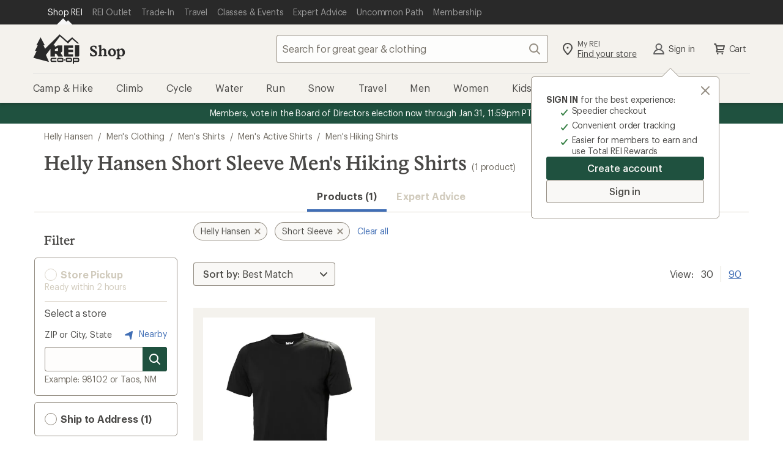

--- FILE ---
content_type: application/javascript
request_url: https://www.rei.com/8a2fH03M6gUP/bLQwa4LCAB/Ak/1EJO4bwJSpbpSGOO/LwkITClvAg/Jn1za/i0Cbw0B
body_size: 168685
content:
(function(){if(typeof Array.prototype.entries!=='function'){Object.defineProperty(Array.prototype,'entries',{value:function(){var index=0;const array=this;return {next:function(){if(index<array.length){return {value:[index,array[index++]],done:false};}else{return {done:true};}},[Symbol.iterator]:function(){return this;}};},writable:true,configurable:true});}}());(function(){rx();s9J();URJ();var mQ=function(rg){return -rg;};var Jv=function(){return SD["window"]["navigator"]["userAgent"]["replace"](/\\|"/g,'');};var NH=function(){return xr.apply(this,[ST,arguments]);};var jU=function(qH){var Gw=qH%4;if(Gw===2)Gw=3;var P3=42+Gw;var Z8;if(P3===42){Z8=function FH(HE,J0){return HE*J0;};}else if(P3===43){Z8=function X0(lv,I8){return lv+I8;};}else{Z8=function sH(hZ,lw){return hZ-lw;};}return Z8;};var lg=function(){return ["\x6c\x65\x6e\x67\x74\x68","\x41\x72\x72\x61\x79","\x63\x6f\x6e\x73\x74\x72\x75\x63\x74\x6f\x72","\x6e\x75\x6d\x62\x65\x72"];};var sU=function(pQ,lA){return pQ>=lA;};var SG=function(){return ["\x6c\x65\x6e\x67\x74\x68","\x41\x72\x72\x61\x79","\x63\x6f\x6e\x73\x74\x72\x75\x63\x74\x6f\x72","\x6e\x75\x6d\x62\x65\x72"];};function rx(){N6={};if(typeof window!==''+[][[]]){SD=window;}else if(typeof global!==''+[][[]]){SD=global;}else{SD=this;}}var qG=function(){return GE.apply(this,[BF,arguments]);};var fQ=function(){return xr.apply(this,[Zl,arguments]);};var OR=function(XE,ME){return XE%ME;};var YH=function(){lU=["\t\"G1T11)F^pRC<(ZQ*\bJ A\x008W\x3f[\x07\\>jC=8","T#SQ4\x00_ z\vP5MT59","02W(L\v]","_<","LP%IG>)*Z)","ql41{\bw8v`m0\x3f|\vd",";Z\v","R\x07C","Q)","K\v}","_","\\$LG\"","R\"WG3","Q(M:J A","M8Z\vV$eF4/\tM","\bP$","GP5<{ MV>P","(8p\x00ZJ","\x40M3(\nP8","","]\x3fVO11","3LG36%Q!MA9Gq9:\tR","X\x3f","\n\\%D\v",".E1\x40*","/G\x00U9CW\"<[","\x07ftw3t","(","[R\"Pv\"<W\"O","=8Q(","\\\'Ag5IR\x3f/\bG\\A1CG","^1\\v\x3f(n#A\x00G#","A7","}","8\x40\v]","[1VF\'<}#F\rF\"VG>>","F$AP\x074V","Q\vR\"kD4V","B{5ER4r%E\x07G","A11\v*V-F\\=","\\>IM%.N","A\x3f3\t]8A]","<V1Hr<<Ld\\pcp\f[G\x00]5GV}\t\\ M\n\x00HW7p.d\\2MVy","2\t6W\"M","E5)/Y$m\x00G\"KR)\vK)[",".\b[)F","42)JZP;","z4_>D$*TyJS5{/JI!02f1","GV\"1,G","N\x07_5","m8Z\x07]7","C1WQ\'2","P3AN5/W#F","3EV35","/\nR-K\v","\rL8","P/DW5W","F=+\v","VG=2w8M","[-","E1HW5Y8\x40","JQ$<\vj>A\tT5V","\x3f]\f\x403VK28","\tU%X","N\x07A#Pn\x3f<","MZ",")J",".","N$G\x00VQO28","L","\bW:M","R;{","z/J<z\vB%AQ$","Q88","m+","\x40A5\x40u\x3f/\fL","P13S","|4","g,}WA","#(","\x3fMr$PP9\x3f[","ER51\vZ#","\f/","8\tL-\\ApMQp<\v\b[-L\"QL>4\t",">MC\x3fJQ5","17","/q`g/3t\x07d#}ts3/hp7i1FA48V%B_=JM ,\tJ9^K)^aoTN\vzV\n{\v","jp\\\'A1QV\x3f;R",">Z\nPg","1l VM$28%","-\fR","_\x3fg]\x00VM 8G","]$Ip\x3f\x40G","Q9:\tR\x3f","K/\x40\rR>GG<","\tV$gM>)J","\x40%4\vn#[w1PC","P\x3fIR1/;U%L","\x40Q9","Q48","F5+\v","P8AA;\x3f\b"," G\rR<wV\x3f/[","V2cn3","KV1JW \v\\-D=G1PG","KV4AL$4M","wV>P","\x3f%h\rd;v","E5)%J8MJ","e\x3f2\x00[l|_;r<(\x00Pl~\x07W5K8\t[>M","A5IM&8&R\t^\v]$hK#)[>[","EZ","=8u)Q","Z4\x40G>","vG117_5MAP#4\bDT9J","32\tW\"]\v","\rR<Gd\x3f37[8Z\x07P#","PQ","\"EL","\x00\\>A","\x00\\=FP5","\x3fD\x07P5","\\\vd8V>\x40M\"","V=EK<","\r[.C\x07Gpa\x008\b}#F\x00V3PK\x3f3","{U5\x3f\bW:Ml5RC<([","P)\\","\"8\b[\x3f\x40","q82I-^\v6KPp\b[/\\A","V\x3f\b\n[>k\x405","4_\t","[*I_$rC<(","F<GG#","C5VO9.Q\"[","Ia","","P*A^\x00EQ#*\b\bZ","P\'MF ","W5HV1\t[\x3f\\^ ","=*","M","/Z)Z\vAb","KA%0J",";\bM8","[-Z","W+\x40","Q%F","*","\x07X#","(Z<A","2HW5)\bJ$","MV","JKaBa","R%/","P3AN5/\b[8M","\x3fBD","$$","0\bM)","1-W/IZ\x3fJ\r:<M/Z\x07C$","#6",".ZMP\x3fJ","/\x40\vP;wV\x3f/[]G1wK73","g,`","9J-eW5",":AZ2MN9))J-\\\v","$KV11-)v)I`9^G","lHC#)0J%Z-\\>BK\"0","VG=2}$AW"," EE5\x3f\vL","40]","V#KN&8","P\'","\x40 9Y","D10G","!E\vp>P","ML (",">\bN MV4","/1R","-Xr pK=8","K\x005\bQ\x40G\x3fGC#)","P8AF%1)]>AGAN\x3f<","Z)^\x07P5\tK>;\b","|;\x40","\x00VM=4","o+g"," I\x00T%EE5.","Z#F\v","O\x3f\'$P\"M\rG9KL","V5I","w\"\\","|4V\x40","^1PA88","\'2L\n","C8KL5","WG$H){\x07T>EN","\fG\x3fE","WV1)","<]","v83z","tc8<q}=","o(`","\fA1JF#","\x3fZ+MNcb4\r[>","WQ8","#>]","\x40O1\t\bQ8\\VEN","Q9KV>\x40","\\\r[:","T)VM#>\b\n[","a(A","\rj-wbe-1rf!cvq\b1-frQ3\x40G6:T\'D]\x3fTS\".H;PI`ciRL\ttA","8>","t"," VM$2N)","5|\x3fd A",":P8M\n",";\n","&[Ua","A\x00W5\\m6","4\t\t[>\\<V HC38\nP8|\vK$","M>0\bM)EE5","]K8G\bZ<H","48K \\","_q","lG5pK=8!L!I"];};var PU=function(jE){return !jE;};var Zv=function(PH){var NE=0;for(var V3=0;V3<PH["length"];V3++){NE=NE+PH["charCodeAt"](V3);}return NE;};var Iv=function(SQ,mv){return SQ instanceof mv;};var dd=function(){return pw.apply(this,[YB,arguments]);};var t9=function(bw,Kr){return bw<Kr;};var jv=function(Xv){return +Xv;};var x3=function(rQ,VA){return rQ!==VA;};var ZE=function(){if(SD["Date"]["now"]&&typeof SD["Date"]["now"]()==='number'){return SD["Date"]["now"]();}else{return +new (SD["Date"])();}};var GE=function kU(A0,GZ){var XU=kU;for(A0;A0!=C;A0){switch(A0){case xJ:{while(pg(OQ,UQ)){if(x3(Q8[bv[j9]],SD[bv[rV]])&&sU(Q8,FV[bv[UQ]])){if(hv(FV,SZ)){Hd+=kU(gP,[UU]);}return Hd;}if(FU(Q8[bv[j9]],SD[bv[rV]])){var rd=mw[FV[Q8[UQ]][UQ]];var Tb=kU.call(null,zT,[OQ,jg,rb,Q8[rV],rd,tg(UU,fH[Gv(fH.length,rV)])]);Hd+=Tb;Q8=Q8[UQ];OQ-=gQ(BB,[Tb]);}else if(FU(FV[Q8][bv[j9]],SD[bv[rV]])){var rd=mw[FV[Q8][UQ]];var Tb=kU(zT,[OQ,Wr,JA,UQ,rd,tg(UU,fH[Gv(fH.length,rV)])]);Hd+=Tb;OQ-=gQ(BB,[Tb]);}else{Hd+=kU(gP,[UU]);UU+=FV[Q8];--OQ;};++Q8;}A0-=W6;}break;case qD:{fH.push(nb);V8=function(Vb){return kU.apply(this,[pD,arguments]);};l8.call(null,cZ,n3);fH.pop();A0+=ND;}break;case Ux:{while(sU(mV,UQ)){AA+=UA[mV];mV--;}return AA;}break;case O7:{while(t9(WE,ZU.length)){var sr=jH(ZU,WE);var qQ=jH(YQ.Gl,nH++);Rg+=kU(gP,[v0(Pw(f9(sr),f9(qQ)),Pw(sr,qQ))]);WE++;}A0=Qx;}break;case Qx:{A0=C;return Rg;}break;case Z:{A0=C;return LZ;}break;case xS:{return SU;}break;case m6:{UU=Gv(Db,fH[Gv(fH.length,rV)]);A0=xJ;}break;case U6:{return xr(CT,[vG]);}break;case fP:{var ZU=lG[RZ];A0+=KC;var WE=UQ;}break;case YF:{while(sU(DU,UQ)){var L0=OR(Gv(tg(DU,Zw),fH[Gv(fH.length,rV)]),KH.length);var MA=jH(nw,DU);var nE=jH(KH,L0);vG+=kU(gP,[v0(Pw(f9(MA),f9(nE)),Pw(MA,nE))]);DU--;}A0+=xn;}break;case kx:{var hV=GZ[YB];var LZ=tg([],[]);var bG=Gv(hV.length,rV);A0=Z;if(sU(bG,UQ)){do{LZ+=hV[bG];bG--;}while(sU(bG,UQ));}}break;case ZT:{var vR=GZ[YB];var RZ=GZ[JD];A0=fP;var YE=GZ[mJ];var nV=GZ[QB];var Rg=tg([],[]);var nH=OR(Gv(YE,fH[Gv(fH.length,rV)]),bV);}break;case WD:{A0+=N2;var Fg=GZ[YB];Sg.gL=kU(kx,[Fg]);while(t9(Sg.gL.length,PT))Sg.gL+=Sg.gL;}break;case cC:{return [mQ(rV),mQ(PA),MZ,mQ(PV),vd,PA,wH,rV,mQ(LR),mQ(pR),mQ(Jg),PR,mQ(cE),UQ,mQ(rV),LR,j9,mQ(PA),mQ(rV),mQ(E0),WH,mQ(j9),D8,mQ(pR),B0,CQ,LR,mQ(cw),Nb,j9,cE,UQ,vH,mQ(Jg),mQ(LR),j9,b3,mQ(CQ),pR,mQ(E0),pR,mQ(cU),UQ,wH,cE,MZ,mQ(PA),E0,MH,mQ(rV),mQ(cE),mQ(bV),bV,mQ(j9),LR,mQ(wH),mQ(D8),PA,mQ(PA),tv,mQ(rV),cE,rV,mQ(j9),LR,mQ(Jg),E0,mQ(cE),LR,mQ(WH),cU,mQ(B0),cE,mQ(qv),DQ,mQ(hg),j9,mQ(pR),b3,UQ,[j9],mQ(qv),[cE],LR,mQ(Jg),mQ(LR),cE,cE,mQ(LR),[rV],mQ(q3),Og,mQ(B0),pv,[UQ],mQ(pR),hg,j9,D8,mQ(E0),DQ,mQ(PA),UQ,mQ(rV),pR,mQ(pv),MH,mQ(q3),[LR],pv,mQ(B0),pv,[UQ],mQ(QZ),JA,[rV],mQ(QZ),Fr,Jg,mQ(B0),mQ(FR),PA,mQ(CQ),D8,wH,[cE],mQ(D8),mQ(wH),pR,mQ(PA),cU,mQ(wH),mQ(cU),E0,mQ(pR),mQ(wH),D8,mQ(hg),mQ(B0),LR,pR,mQ(S3),tv,pv,mQ(D8),pv,mQ(LR),bV,mQ(E0),bV,mQ(hg),mQ(PR),xd,MZ,mQ(LR),mQ(j9),mQ(wH),bV,mQ(hg),mQ(wH),mQ(B0),cU,mQ(b3),CQ,LR,mQ(cE),mQ(Bg),PA,pR,rV,[j9],mQ(j9),PA,mQ(PV),MV,E0,mQ(pR),mQ(pv),j9,mQ(MV),JA,cU,mQ(cU),mQ(j9),mQ(Jg),pv,mQ(j9),UQ,rV,pv,B0,cE,mQ(PA),mQ(LR),UQ,D8,j9,mQ(j9),mQ(LR),mQ(B0),CQ,mQ(MZ),rV,mQ(rV),mQ(E0),MV,mQ(cU),E0,j9,j9,pv,mQ(j9),mQ(b3),mQ(rV),[LR],q3,mQ(rV),mQ(PA),rV,B0,mQ(bV),PA,UQ,mQ(B0),CQ,mQ(MZ),mQ(MV),xd,rV,LR,mQ(hg),rV,mQ(B0),rV,mQ(Bg),cU,bV,mQ(hg)];}break;case K9:{A0=C;if(t9(VH,Wg.length)){do{HV()[Wg[VH]]=PU(Gv(VH,rV))?function(){return gQ.apply(this,[VC,arguments]);}:function(){var ZQ=Wg[VH];return function(Gb,zA){var v8=Sg.call(null,Gb,zA);HV()[ZQ]=function(){return v8;};return v8;};}();++VH;}while(t9(VH,Wg.length));}}break;case cJ:{var bZ=GZ[YB];var Zw=GZ[JD];var KH=Td[jr];A0+=cI;var vG=tg([],[]);var nw=Td[bZ];var DU=Gv(nw.length,rV);}break;case FL:{A0=C;return Hd;}break;case SF:{while(t9(MU,TA.length)){WR()[TA[MU]]=PU(Gv(MU,B0))?function(){return gQ.apply(this,[DT,arguments]);}:function(){var HQ=TA[MU];return function(tr,lQ){var Vw=l8(tr,lQ);WR()[HQ]=function(){return Vw;};return Vw;};}();++MU;}A0=C;}break;case Nl:{A0-=A;SZ=[mQ(PA),pv,mQ(j9),mQ(pR),CQ,mQ(rV),mQ(bV),mQ(Hv),mQ(j9),mQ(b3),pR,mQ(q8),Og,mQ(j9),CQ,pv,mQ(Ov),vZ,mQ(PA),cU,mQ(bV),mQ(mG),mQ(b3),bV,mQ(Ov),Uw,cU,mQ(hg),mQ(D8),CQ,mQ(pR),b3,mQ(zw),CQ,tv,mQ(CQ),mQ(wA),mQ(bV),FR,rV,mQ(E0),Og,Rw,mQ(LR),mQ(hr),Jg,mQ(j9),j9,LR,mQ(q3),FR,hg,j9,mQ(MZ),UQ,MZ,mQ(MZ),UQ,mQ(FR),YV,pv,D8,mQ(Fr),j9,mQ(E0),pR,q3,UQ,pR,mQ(S3),tv,mQ(rV),UQ,mQ(CQ),mQ(j9),E0,[UQ],j9,mQ(rV),pv,mQ(bV),mQ(Fr),Bg,mQ(bH),YV,CQ,j9,mQ(bV),UQ,[j9],mQ(cU),MH,mQ(FR),[pv],mQ(q3),D8,hg,mQ(wH),MZ,rV,E0,mQ(pR),mQ(pv),j9,hg,j9,cE,[UQ],xd,MZ,mQ(LR),mQ(j9),mQ(hg),mQ(Uw),rb,cU,hg,j9,cE,mQ(PA),mQ(Uw),bH,MV,b3,mQ(hg),CQ,mQ(cE),rV,mQ(vZ),zw,cU,mQ(wH),Jg,mQ(Jg),pR,WH,pv,mQ(MV),MV,mQ(cU),LR,mQ(Uw),[hg],PA,UQ,mQ(fg),Nb,cE,rV,LR,mQ(Nb),PA,pR,rV,mQ(MZ),pv,mQ(rV),vd,pR,UQ,rV,cE,mQ(vb),[FR],Wv,mQ(Wv),wQ,CQ,mQ(B0),Jg,UQ,mQ(sZ),Wv,Jg,mQ(sZ),Wv,mQ(Wv),Yv,PA,mQ(D8),mQ(B0),E0,[UQ],PA,mQ(D8),mQ(B0),E0,[UQ],mQ(QR),hg,Rv,mQ(j9),PA,mQ(vb),CQ,WH,bH,bV,mQ(rV),pv,mQ(PA),CQ,pv,mQ(JA),Jg,cE,mQ(MZ),B0,hg,mQ(zZ),Hv,mQ(Hv),Hv,mQ(DQ),UQ,mQ(CQ),Dg,Rw,mQ(sZ),Hv,Jg,mQ(QR),Wr,mQ(Nd),RE,mQ(vb),WH,mQ(Rw),Dg,mQ(rV),[rV],mQ(CQ),rV,mQ(j9),rV,Jg,mQ(QR),wA,mQ(rV),MV,mQ(wH),CQ,mQ(b3),j9,cE,cE,mQ(cE),j9,UQ,[j9],mQ(tv),S3,mQ(D8),mQ(B0),wH,mQ(j9),mQ(LR),Rv,rV,mQ(rV),mQ(wH),j9,Jg,mQ(PA),pv,mQ(wH),pv,mQ(B0),Jg,j9,mQ(rV),mQ(cE),rV,mQ(MZ),j9,b3,mQ(cU),mQ(CQ),mQ(b3),MV,mQ(MZ),LR,pv,mQ(pR),mQ(LR),mQ(B0),mQ(wH),MZ,mQ(pv),pR,Nb,mQ(Nd),cU,rV,mQ(CQ),Wr,mQ(Wr),Kw,[rV],mQ(hg),mQ(wA),FZ,bV,UQ,mQ(wH),LR,mQ(WU),mQ(B0),UQ,q3,D8,mQ(bV),hg,bV,mQ(WH),q3,mQ(E0),mQ(Uw),Og,Og,mQ(B0),Jg,mQ(B0),mQ(pR),j9,j9,pv,mQ(rV),MZ,cE,hg,mQ(D8),mQ(wH),mQ(pv),lp,mQ(Ic),kq,UQ,mQ(hg),cE,mQ(D8),mQ(Uw),xd,Nb,E0,j9,mQ(bV),mQ(Nd),[hg],[cE],mQ(cE),rV,[cE],mQ(LR),vH,rV,mQ(cE),LR,mQ(pR),mQ(b3),b3,mQ(LR),mQ(B0),Jg,mQ(cE),rV,mQ(E0),vd,mQ(E0),j9,hg,mQ(j9),cE,mQ(D8),mQ(PR),DQ,mQ(q3),j9,B0,wH,[UQ],mQ(Jg),mQ(LR),cE,cE,cU,cE,rV,mQ(LR),cU,mQ(b3),mQ(hg),cU,mQ(pR),CQ,mQ(MZ),rV,pR,mQ(pR),pR,mQ(cU),MZ,cE,mQ(hg),CQ,mQ(PA),rV,mQ(pv),cE,j9,UQ,j9,D8,mQ(D8),pR,mQ(E0),cU,[UQ],mQ(xd),xd,mQ(B0),CQ,CQ,mQ(E0),cE,cE,mQ(D8),mQ(QZ),mG,mQ(E0),q3,mQ(pR),B0,cE,Jg,mQ(LR),UQ,mQ(pR),CQ,pv,mQ(MV),FR,[pv],CQ,mQ(LR),D8,mQ(b3),pR,mQ(b3),E0,mQ(b3),mQ(b3),mQ(rV),j9,pv,mQ(j9),mQ(b3),mQ(vH),PR,D8,mQ(E0),mQ(MV),JA,cU,mQ(cU),MZ,mQ(j9),PA,mQ(xd),kq,mQ(CQ),mQ(vd),PR,mQ(LR),rV,mQ(B0),pR,j9,cE,mQ(lp),MV,b3,mQ(FR),[pv],mQ(cE),LR,hg,MH,Bg,mQ(PA),wH,hg,mQ(hg),mQ(Cm),[FR],sZ,rV,mQ(cU),j9,hg,mQ(Jk),sZ,mQ(MZ),E0,mQ(q3),mQ(Uw),Uw,cU,mQ(q3),j9,UQ,mQ(rV),rV,mQ(rV)];}break;case pD:{var IN=GZ[YB];A0=C;l8.zB=kU(NJ,[IN]);while(t9(l8.zB.length,Xc))l8.zB+=l8.zB;}break;case El:{A0=xS;var jc=GZ[YB];var SU=tg([],[]);var Mm=Gv(jc.length,rV);if(sU(Mm,UQ)){do{SU+=jc[Mm];Mm--;}while(sU(Mm,UQ));}}break;case cI:{fH.push(Zt);RO=function(AN){return kU.apply(this,[R,arguments]);};pw(KT,[cE,Fk,lY]);fH.pop();A0+=LF;}break;case k2:{A0-=TD;mw=[[mQ(B0),pv,mQ(rV)],[cU,mQ(pR),cU,mQ(B0),pR,mQ(E0),mQ(Uw),wQ,bV,mQ(B0),rV],[vH,mQ(Jg),mQ(LR),j9,b3,mQ(CQ),pR,mQ(E0),pR],[],[],[wH,mQ(cE),rV,wH],[PA,mQ(CQ),D8,wH],[],[PV,Nb,CQ,mQ(b3),mQ(nY),Dg,cE],[],[],[],[],[],[],[],[wQ,mQ(j9),B0,UQ,mQ(GO)],[],[],[]];}break;case E7:{var Wg=GZ[YB];nK(Wg[UQ]);A0=K9;var VH=UQ;}break;case KT:{A0+=w6;fH.push(dK);nK=function(Bt){return kU.apply(this,[WD,arguments]);};xr(vn,[b5,wH]);fH.pop();}break;case jB:{var UA=GZ[YB];var AA=tg([],[]);A0=Ux;var mV=Gv(UA.length,rV);}break;case R:{A0=C;var KA=GZ[YB];S5.E9=kU(jB,[KA]);while(t9(S5.E9.length,Cm))S5.E9+=S5.E9;}break;case BF:{var TA=GZ[YB];A0=SF;V8(TA[UQ]);var MU=UQ;}break;case CT:{var MK=GZ[YB];A0=C;YQ.Gl=kU(El,[MK]);while(t9(YQ.Gl.length,QC))YQ.Gl+=YQ.Gl;}break;case zT:{var OQ=GZ[YB];var sN=GZ[JD];A0=m6;var kM=GZ[mJ];var Q8=GZ[QB];var FV=GZ[nI];var Db=GZ[hI];if(FU(typeof FV,bv[LR])){FV=SZ;}var Hd=tg([],[]);}break;case gP:{A0=C;var bs=GZ[YB];if(Zh(bs,DD)){return SD[g5[j9]][g5[rV]](bs);}else{bs-=QF;return SD[g5[j9]][g5[rV]][g5[UQ]](null,[tg(T4(bs,MZ),dP),tg(OR(bs,rJ),Un)]);}}break;case JB:{var qY=GZ[YB];A0=C;YQ=function(RX,lW,Hp,nc){return kU.apply(this,[ZT,arguments]);};return TM(qY);}break;case NJ:{var hp=GZ[YB];var FX=tg([],[]);for(var fY=Gv(hp.length,rV);sU(fY,UQ);fY--){FX+=hp[fY];}return FX;}break;case zD:{fH.push(Gk);TM=function(ZM){return kU.apply(this,[CT,arguments]);};xr.call(null,zl,[PU(PU(UQ)),J1,jp,GO]);fH.pop();A0+=wF;}break;}}};var gM=function(){return xr.apply(this,[SS,arguments]);};var UM=function(){return pw.apply(this,[qD,arguments]);};var zO=function(){Td=["VB,","S;","7\bg(\tOC","ts^]\x00\'}&w}","5E(G8VPV`5Z=P-","X=zk]\\4\"M","\v,Z|=7S4\f/\\T#","Q0T","\"\rB94_TY.Z=","+T;3XTj\"5T4\n",".ZCZ(3","LT_>3P#","WO\"*","A9#}DS.","DS&)P&","\x3f(K0\fX&\bZEX",">Z,*ITN>","84Z#","$)Q4\nf .S","L!X=",")OPO9L","^_^\"#Z",",\x3fUE","\t)O","#\r_=7^aQ,>H#V!",",+O9","KXS","T","<\x078^C","A()^wQ\"&K","HTQ()V$",".L\\,/O|.3V\'",",Z]","3\rE=4","\\5n(5jAR,4Q7<Xkq $Y=\'b0\x078T]","5(Y","r4s\v","_R#}","","y,3Z","9","J\"0","]\\# J0T","B>"," (E\'B \b3WXI4$W0V,","A;.TRR!","Z","y$R=5U","\x3fUE","BI,$T_","$W0\np=","%","WXN9J\x3fE 4H","5]IY\x3f.I4\nn<-IPM=\"[","bT!1Z#X..aQ8 ","0V\x3f^>","R94","*TXS9\"MA,","w\t","^4","X^R&.Z","f!b",";IBX","E,;O^O","T=>\x3fWTP(3M(0T(\x3fIwR\x3fJ%A&.","IR9","!\n^-9ObH/","+.Q0]0&5X","}YER,`7X%>i%\"\"\fC =ERm%Zq_*>^U.(Q%X\'zXY\\\x3f&\\%C:J5NEN$#ZqWi2^q,3V\x3fI;\v4\\T","M0U&\x07nxy","5Z\"\r]=$;VT","B94UTO&[5E 4Z]b\'4`=P->","X-2","\n","x\x3f5P#XT1(ZRI$)XqS/)XPI$(QqT0t","\x3f)RSQ(","%Si$s\'\'}&w}","&L9","3Z\'","B\nw","X[","X$BAX>","R&\x07*WTI(","_ .Q%\'","=RIX)","WP7","\x3f\"[$T","h8U&)|X).^q(](\x3fIm!2X|_i.#UPP$$_\"JRSO,5F","RR!+Z2\fb,\x3fUXH ^%","\x00.W","\x3f\v6NTN","PW>O4:X=\x07;HZ","\b\t.RGX\b];R=",">3M8V \f#","W<9OXR#","7s:&w","r\tn","R%\x3fUEe","%B=","4V^H>\"[>_","3HeT \"P$\f\b\t.RGX","}Ey","b4Z=_ 7dTK,+J0\fT","SEI=4","\x3fCT^83V\x3f","\f^\f\x3fVTS9","fR_T9h","P9","pSc"," \"R>\nH","\\&\borm(\"M_\'9OXR#","-)K]\\4",".IHx#3M8B","iy\"*^8c,/^BI","*","2C&\x07\x3f","U93Ok","p","xze7t6;i]Iv","H\r~",";Y;7^m\t\x07T>(","*L_ /WPI$(Q\x07T>UP_!\"[","0\bC\bUwQ$ W%","9=","%H","^W\\8+Kq:C&)^C\"S!C","9IT\\9\"m4\vT=93\\_\\!V<^<","5Z!P*\tOPI(","R#+P0T\'","GT/5^%","RU,5|>T\b","\bD:\tOPI(",".\"V=","2L%\\\f\x3fUE","2^5","\vT\'5Iu\\9&","\fT%","XN&q","V<\r]","ER8$W<G,","\bC&\x07*O","]DQ![A<BAX","t;x(~bVH/<W\x3fE4OEnaRl",",^_Y\"5\r","b!\v(^U|\x3f5^(:D/\f\x3fI","","\x00","\\.3V\'t%7^_I","T\x3f","u0Pi:6NV$)cXW&zua|\n^>\x3fIB","#\\&\x3f~GX#3s8\vE,\x3fI","[>D$4OtQ(*Z\x3f\f","\\,6","G \t\x3fv^I$(QT\'",";HE",":]&\b","3UUX5\"[:","T4]",").L","<","$>^]","/6WxY","XYO\"*Z[",".B]X","uX;.\\47C 4OPI$(QT\'","N(3k8T&.","","Y(1V2^;\x3fUE\\9.P\x3f","lT_.K|_==IXX\x3f3Zq(u","B<\b7RE","\"\fC,.","V^G/P\x3f<\x078^Cn(5I8T",")HEN","+)B_^3Z#E&","2,R","\r\x3fOtQ(*Z\x3f\fB\vZ\\X","\vE&","..PV$#","\r\x07K>(C \x073OXK(gR$\vEi\x3fODO#g^q\bC \x073OXK(gI0D,D","\nS#9Om!2X8l","%\nH9","x","E,\x07"," Z%=I=4HXR#","(NT","O()[4\nT;","W:\t(^TS&Q\'B","B/HEX)","7ZXQ\f#[#B:","]8\f_,)","7Z#^;\x07;URX","V\x3f\bD=>#KT","^GX#3s8X=(3T\\X95V29D=*TBI","Y(3^2t\x3f4O","7H","<\vE","R\\!+l4T\'/V","(TRX>4~$\f^9)OcX>","6","6NVT#4k4\vE","A-","&1^HY\"0Q","U93OkW","5hEO$)X","=(TF",">R3]","dCX>\"K^$.IX^.R8\fB(oTN9.Q6",">RBM,3\\9=G,.","(^BM\")L4,T1","\'W1(RGX\x3fZ\']<\v.^","Eu",":mN~",":Y`","#&I8P=(kTO .L\"^\'","\b(^PV","QBO+","CX<2V#U","\v(XYT9\"\\%\rC,","VM8ui4U&","\b}#","\t6RTS9"];};var vW=function(){return pw.apply(this,[ql,arguments]);};function s9J(){F7=+ ! +[]+! +[]+! +[]+! +[]+! +[]+! +[]+! +[],nI=! +[]+! +[]+! +[]+! +[],SS=+ ! +[]+! +[]+! +[]+! +[]+! +[]+! +[],mJ=! +[]+! +[],R=[+ ! +[]]+[+[]]-+ ! +[]-+ ! +[],JD=+ ! +[],hI=+ ! +[]+! +[]+! +[]+! +[]+! +[],YB=+[],Q7=[+ ! +[]]+[+[]]-[],NJ=[+ ! +[]]+[+[]]-+ ! +[],QB=+ ! +[]+! +[]+! +[];}var gQ=function Lm(Ss,qp){var O4=Lm;do{switch(Ss){case Jx:{xr(cJ,[]);xr(R,[]);Ss+=hI;pw(hI,[Rc()]);pO=xr(nI,[]);Ap=xr(qD,[]);xr(D7,[Rc()]);}break;case sC:{Ss=TP;for(var vt=rV;t9(vt,qp[HV()[Qq(UQ)](Pm,WM)]);vt++){var fs=qp[vt];if(x3(fs,null)&&x3(fs,undefined)){for(var rh in fs){if(SD[FU(typeof HV()[Qq(cE)],tg([],[][[]]))?HV()[Qq(rV)].call(null,Xk,Bk):HV()[Qq(b3)].call(null,sq,Em)][qX()[OY(LR)].call(null,RE,Gc,s4)][qX()[OY(E0)].apply(null,[Bg,Wr,XS])].call(fs,rh)){lc[rh]=fs[rh];}}}}}break;case jD:{fH.pop();Ss+=m2;}break;case bx:{Ss+=vF;F5=function(AX){return Lm.apply(this,[nS,arguments]);}([function(hX,gc){return Lm.apply(this,[rB,arguments]);},function(M1,xk,WW){'use strict';return vK.apply(this,[JB,arguments]);}]);fH.pop();}break;case F:{g5=qk();Ss=C6;nW();Cc=q4();Iq=SG();bk=QM();YN=lg();}break;case TB:{GE(Nl,[]);Ss-=BT;GE(k2,[]);pw(qD,[Rc()]);Q5=GE(cC,[]);Eh=xr(cB,[]);pw(YB,[Rc()]);}break;case j2:{Ss+=L7;H5=xr(BB,[]);gY=xr(kx,[]);xr(ST,[Rc()]);(function(mM,kK){return xr.apply(this,[Ln,arguments]);}(['SN','cQQbQ_LLLLLL','$b$$cLv_LLLLLL','$$$$$$$','N','sN$','NLr$','NN','Nr','Nc','b','L','sL','s','sLLs','sLNr','c','NQL','NLsc','r','s_cv','NNNN','ss','v','sLLL','sQ'],Fk));GN=xr(hx,[['rLSQ_LLLLLL','s','cb','$','sNv','bS','br','cQvSb','rNSrScvNSQ_LLLLLL','rN$Nccb','$b$$cLv_LLLLLL','cQQbQ_LLLLLL','cbLrScb','bN','sLNr','bcLL','rLSc','$sSN','scb$r','bNvc$','sr','sc','L','sLL','v','S','bL','sL','sQL','NQ','SL','ssN','r','Q','N','sSN','rNSrScvNSc','bLLL','rSSS','NSSS','sLLLL','SSS','rv','NcL','NLLL','SSSSSS','b','c','s_rb','sb','sv','Ns','sLLL','bcLLLLL','NscLLLLL','s_$s','vc'],PU([])]);xl=function SFLSvWIkRW(){NX();function hs(){this["FB"]^=this["D"];this.pH=TB;}K();nt();var bt;var gB;function VW(){return Mc.apply(this,[GJ,arguments]);}function cJ(){return Yc.apply(this,[RT,arguments]);}var ns;var QX;var Kf;function cH(){return Z1.apply(this,[X5,arguments]);}function Cc(JQ,RB){var t=Cc;switch(JQ){case GJ:{var wX=RB[GT];Kf(wX[kf]);for(var PQ=kf;Qv(PQ,wX.length);++PQ){fX()[wX[PQ]]=function(){var ET=wX[PQ];return function(Y8,gX,Z5,CW){var hJ=v1.call(null,Y8,MJ,Z5,LP);fX()[ET]=function(){return hJ;};return hJ;};}();}}break;case FT:{var d8=RB[GT];var wZ=r1([],[]);for(var pB=Nf(d8.length,x8);DH(pB,kf);pB--){wZ+=d8[pB];}return wZ;}break;case XX:{var lZ=RB[GT];var RX=r1([],[]);var EX=Nf(lZ.length,x8);if(DH(EX,kf)){do{RX+=lZ[EX];EX--;}while(DH(EX,kf));}return RX;}break;case mX:{var VJ=RB[GT];mZ.Hs=Cc(XX,[VJ]);while(Qv(mZ.Hs.length,zW))mZ.Hs+=mZ.Hs;}break;case cT:{qQ=function(Ts){return Cc.apply(this,[mX,arguments]);};PP(v5,[Dv(nf),x8]);}break;case dc:{var jt=RB[GT];v1.wT=Cc(FT,[jt]);while(Qv(v1.wT.length,EP))v1.wT+=v1.wT;}break;case E:{x8=+ ! ![];VZ=x8+x8;lv=x8+VZ;kf=+[];AQ=VZ*x8+lv;fc=lv+AQ*x8-VZ;n=lv+x8;hP=AQ*lv-n*VZ*x8;zT=x8*hP-VZ+lv;sP=AQ-VZ+fc;tX=x8*AQ+fc+zT-sP;mP=tX*VZ+n+fc+lv;RZ=mP+x8+AQ+lv;pQ=zT*AQ*tX+hP*n;c5=n+sP+tX*VZ+mP;PT=lv*n*VZ+sP-fc;YT=mP+zT*tX*AQ+n;MJ=sP*zT*x8-VZ;LP=lv+hP*sP-zT;l=AQ*hP+x8+VZ;XQ=sP+zT+n+mP+VZ;GH=mP*zT+AQ*lv*fc;h=sP*tX*x8+fc+n;FH=tX+n-hP+h*AQ;BT=mP+tX+fc*x8+AQ;qP=hP+lv+zT*n-x8;r5=mP-tX+lv*AQ*n;HX=n+h*VZ+zT+hP;bT=hP+h*AQ*x8-VZ;BW=hP*tX+AQ+VZ+x8;WX=zT+sP-tX+mP-lv;XJ=VZ+h+fc*AQ*hP;FW=sP*tX-fc-AQ+x8;NZ=tX+sP+mP*AQ-x8;cP=n+tX*hP+AQ;cZ=tX+mP-lv+VZ+n;Bc=zT+VZ*sP*n-lv;UH=lv*VZ+sP+tX+x8;L8=mP*x8+h;Uf=x8*tX+fc+mP+lv;c1=n*h+fc*sP;zW=AQ*sP-lv+x8+VZ;Pv=zT*tX+h*lv+mP;SH=AQ*fc+sP-VZ*tX;g8=hP*AQ*n-zT*fc;JT=sP*n-zT-hP;QB=zT+fc*x8+tX;FJ=fc*tX+hP-n+mP;xZ=VZ+AQ-lv-x8+sP;SJ=mP-x8+fc*lv;vv=x8+sP*AQ+fc+hP;zt=n*sP-tX*x8+lv;cc=zT*x8*VZ+mP*tX;N8=mP*x8*lv*AQ;nf=mP*tX-hP+h;EP=AQ*hP+x8+VZ+tX;D8=AQ+lv*tX*hP*VZ;LB=AQ*lv+VZ+hP-n;OP=mP+zT*n-lv+hP;jZ=AQ*lv*hP+fc+VZ;lH=tX*AQ*hP-h-mP;F=zT+hP+n+mP-AQ;Et=n+zT+x8+lv*fc;Us=zT+lv*hP*tX;Qs=mP*zT-n*tX;Hv=n+lv*tX-hP+mP;nP=hP*mP+lv+x8-AQ;A8=tX-VZ-n+h+zT;w1=zT*AQ*x8-lv+h;p=tX*sP+lv*fc*zT;jW=tX+AQ-zT+mP*hP;EJ=VZ+hP+AQ+n;dt=hP*x8*fc-lv*n;cW=lv-tX+mP+x8+sP;LJ=mP+zT*lv+sP+tX;w=AQ+zT+lv+mP*hP;j8=tX*VZ-fc+n+AQ;RQ=lv+sP+mP*n+AQ;bv=sP*n+zT*fc+h;Dc=VZ+tX+fc*n*lv;CX=zT-x8+sP*tX-fc;m1=tX+lv-VZ;cQ=lv+tX*zT+VZ*fc;Df=hP+zT+h*AQ+sP;w5=tX+zT-sP+h-hP;CB=n*VZ*x8-lv+h;WT=n*mP-zT-VZ*hP;rf=hP-sP-tX+h+mP;vP=x8+h-n-hP+mP;fZ=hP+sP*lv*x8*AQ;T5=n*tX+AQ*hP*lv;O1=zT*lv-tX+h+mP;l1=VZ+mP*AQ-zT-sP;KW=fc*zT*lv+sP;lc=mP+hP*sP*VZ-n;tt=VZ*h-fc*zT+sP;D5=mP*VZ+n+fc+tX;Xt=sP*tX*VZ-fc+n;EW=tX+mP*AQ+hP;dv=sP*AQ+hP*VZ*tX;xf=sP+VZ+lv+mP+tX;A=sP+x8+VZ+tX*fc;zX=hP*lv*sP-VZ-x8;OW=fc+sP-lv-n+h;QT=lv*mP*VZ-hP*x8;xH=lv+x8+mP*fc-zT;nJ=mP+lv*tX*fc-x8;mH=x8+zT*sP*n-mP;zP=x8*hP-n+zT+AQ;jB=n*fc+mP+zT-x8;Sc=sP-hP-zT+n*tX;gT=h+zT+n*mP;FX=zT*tX-AQ-mP-hP;QQ=h+sP+VZ*hP*n;}break;case AP:{bt=function(dP){return SP.apply(this,[kQ,arguments]);};PP(rv,[fc,g1([]),Dv(Pv)]);}break;case WH:{Kf=function(U5){return Cc.apply(this,[dc,arguments]);};v1(Dv(D8),LB,AQ,kf);}break;case RH:{var t8=RB[GT];var J5=RB[hB];var QH=RB[GP];var jc=r1([],[]);var Ot=LW(r1(QH,gc()),sP);var w8=BB[t8];var tf=kf;while(Qv(tf,w8.length)){var BZ=Ut(w8,tf);var X1=Ut(VP.L1,Ot++);jc+=PP(sc,[st(jJ(vc(BZ),vc(X1)),jJ(BZ,X1))]);tf++;}return jc;}break;}}function hT(){return PP.apply(this,[zJ,arguments]);}var M;function ls(I8){return pJ()[I8];}function Lt(){return fB.apply(this,[XX,arguments]);}function HB(V,B8){var AW={V:V,FB:B8,D:0,S1:0,pH:xQ};while(!AW.pH());return AW["FB"]>>>0;}function lT(){return Zv.apply(this,[AP,arguments]);}function K(){GP=! +[]+! +[],fQ=! +[]+! +[]+! +[]+! +[],cT=+ ! +[]+! +[]+! +[]+! +[]+! +[]+! +[],AP=+ ! +[]+! +[]+! +[],Wv=[+ ! +[]]+[+[]]-+ ! +[],GT=+[],PX=[+ ! +[]]+[+[]]-[],T8=+ ! +[]+! +[]+! +[]+! +[]+! +[]+! +[]+! +[],kQ=[+ ! +[]]+[+[]]-+ ! +[]-+ ! +[],GJ=+ ! +[]+! +[]+! +[]+! +[]+! +[],hB=+ ! +[];}var d5;function Qv(Vc,A5){return Vc<A5;}function RP(){return Fr(Lc()[vf(kf)]+'',Jv()+1);}var rv,wW,X5,ht,zs,FQ,Of,C,Ms,zJ,WH,hc,h1,IZ,vZ,pP,Js,h8,I1,FT,O,DQ,pT,E,dc,E8,CH,XX,OZ,IQ,RT,sQ,T,lQ,HZ,ws,RW,sc,mX,Tt,Rt,RH,Tv,kW,Ys,pt,ZB,v5,sX,If,G5;function RU(a,b){return a.charCodeAt(b);}function jP(){return Ps.apply(this,[RH,arguments]);}function TQ(){this["E5"]=(this["E5"]&0xffff)*0xcc9e2d51+(((this["E5"]>>>16)*0xcc9e2d51&0xffff)<<16)&0xffffffff;this.pH=s5;}var DX;var nT;function Mc(kJ,B){var nX=Mc;switch(kJ){case C:{var YJ=B[GT];YJ[YJ[Et](xH)]=function(){var AB=this[w1]();var UT=YJ[bv]();if(this[A8](AB)){this[j8](nT.U,UT);}};Zv(DQ,[YJ]);}break;case GJ:{var Rf=B[GT];Rf[Rf[Et](nJ)]=function(){this[OP].push(KX(this[A8](),this[A8]()));};Mc(C,[Rf]);}break;case FT:{var xJ=B[GT];Mc(GJ,[xJ]);}break;case Js:{var O5=B[GT];var Pc=B[hB];O5[Et]=function(rP){return LW(r1(rP,Pc),mH);};Mc(FT,[O5]);}break;case wW:{var tH=B[GT];tH[RQ]=function(){var bf=this[w1]();while(MZ(bf,nT.Z)){this[bf](this);bf=this[w1]();}};}break;case FQ:{var Vv=B[GT];Vv[lH]=function(qX,dT){return {get u(){return qX[dT];},set u(mW){qX[dT]=mW;}};};Mc(wW,[Vv]);}break;case E:{var AZ=B[GT];AZ[EJ]=function(kB){return {get u(){return kB;},set u(Ft){kB=Ft;}};};Mc(FQ,[AZ]);}break;case Wv:{var wP=B[GT];wP[D5]=function(rX){return {get u(){return rX;},set u(G){rX=G;}};};Mc(E,[wP]);}break;case GP:{var LQ=B[GT];LQ[vv]=function(){var xv=jJ(xB(this[w1](),zT),this[w1]());var JJ=nW()[f5(x8)].apply(null,[zT,AQ,GH,g1({})]);for(var OJ=kf;Qv(OJ,xv);OJ++){JJ+=String.fromCharCode(this[w1]());}return JJ;};Mc(Wv,[LQ]);}break;case CH:{var ff=B[GT];ff[bv]=function(){var U=jJ(jJ(jJ(xB(this[w1](),QB),xB(this[w1](),zP)),xB(this[w1](),zT)),this[w1]());return U;};Mc(GP,[ff]);}break;}}function BC(a){return a.length;}function kP(){this["FB"]=(this["FB"]&0xffff)*0xc2b2ae35+(((this["FB"]>>>16)*0xc2b2ae35&0xffff)<<16)&0xffffffff;this.pH=x5;}var k5;function Qc(){var ms=Object['\x63\x72\x65\x61\x74\x65'](Object['\x70\x72\x6f\x74\x6f\x74\x79\x70\x65']);Qc=function(){return ms;};return ms;}function gJ(){return Z1.apply(this,[pP,arguments]);}0xee97789,2725413765;function fX(){var ts=[]['\x65\x6e\x74\x72\x69\x65\x73']();fX=function(){return ts;};return ts;}function f5(HJ){return pJ()[HJ];}var Ef;function TB(){this["FB"]^=this["FB"]>>>16;this.pH=dB;}function Nv(wJ,cv){return wJ*cv;}function Vf(){return Zv.apply(this,[mX,arguments]);}function Fr(a,b,c){return a.substr(b,c);}function HQ(){l8=["Mw&Kh^ggMLNd,6/eZCo\x40","^LT2}<f=I^c\n\x071/ ;m\"}g","","[O1","&)F\x00=>\t",""];}function BJ(){return Mc.apply(this,[wW,arguments]);}function Ut(k1,fW){return k1[J[lv]](fW);}function Dv(YQ){return -YQ;}function XP(){return ["$PF8\r2XFET4{\"GI0D%NE%.:TB\'\x3fD\x00[.v:IT \x3f\x00\nOB%$+RN;\n","`\'\ftxxt","a","pw:PGsh\"fR4!8BOR\x3f8(gv`JV"];}function ST(){return Z1.apply(this,[If,arguments]);}function b5(){return PP.apply(this,[Ys,arguments]);}function DH(Is,CQ){return Is>=CQ;}var BB;var l8;function wf(TX){return pJ()[TX];}function Q5(){return Z1.apply(this,[G5,arguments]);}function g1(HP){return !HP;}function dJ(){return this;}function V5(){this["q5"]=(this["FB"]&0xffff)*5+(((this["FB"]>>>16)*5&0xffff)<<16)&0xffffffff;this.pH=pX;}function xB(JX,JP){return JX<<JP;}function qv(){return Z1.apply(this,[Ms,arguments]);}function Nc(){return ["\x61\x70\x70\x6c\x79","\x66\x72\x6f\x6d\x43\x68\x61\x72\x43\x6f\x64\x65","\x53\x74\x72\x69\x6e\x67","\x63\x68\x61\x72\x43\x6f\x64\x65\x41\x74"];}function pX(){this["FB"]=(this["q5"]&0xffff)+0x6b64+(((this["q5"]>>>16)+0xe654&0xffff)<<16);this.pH=PJ;}function PP(zB,n8){var m=PP;switch(zB){case v5:{var Pf=n8[GT];var RJ=n8[hB];var xc=gB[lv];var Pt=r1([],[]);var H8=gB[RJ];var dH=Nf(H8.length,x8);while(DH(dH,kf)){var pf=LW(r1(r1(dH,Pf),gc()),xc.length);var UW=Ut(H8,dH);var F5=Ut(xc,pf);Pt+=PP(sc,[st(vc(st(UW,F5)),jJ(UW,F5))]);dH--;}return St(pT,[Pt]);}break;case Ys:{var Jf=n8[GT];var x=n8[hB];var bX=n8[GP];var UZ=n8[AP];var Qt=l8[kf];var Hc=r1([],[]);var bs=l8[x];var ct=Nf(bs.length,x8);if(DH(ct,kf)){do{var B1=LW(r1(r1(ct,bX),gc()),Qt.length);var g5=Ut(bs,ct);var VT=Ut(Qt,B1);Hc+=PP(sc,[st(jJ(vc(g5),vc(VT)),jJ(g5,VT))]);ct--;}while(DH(ct,kf));}return St(OZ,[Hc]);}break;case sc:{var Mv=n8[GT];if(ft(Mv,IZ)){return HT[J[VZ]][J[x8]](Mv);}else{Mv-=HZ;return HT[J[VZ]][J[x8]][J[kf]](null,[r1(V8(Mv,tX),zs),r1(LW(Mv,I1),ht)]);}}break;case rv:{var F8=n8[GT];var mB=n8[hB];var Q1=n8[GP];var fH=BB[n];var Sv=r1([],[]);var OB=BB[F8];for(var Yt=Nf(OB.length,x8);DH(Yt,kf);Yt--){var J1=LW(r1(r1(Yt,Q1),gc()),fH.length);var Q=Ut(OB,Yt);var Yv=Ut(fH,J1);Sv+=PP(sc,[st(jJ(vc(Q),vc(Yv)),jJ(Q,Yv))]);}return St(RT,[Sv]);}break;case X5:{var H=n8[GT];qQ(H[kf]);for(var Rs=kf;Qv(Rs,H.length);++Rs){Lc()[H[Rs]]=function(){var qH=H[Rs];return function(Iv,s){var J8=mZ.apply(null,[Iv,s]);Lc()[qH]=function(){return J8;};return J8;};}();}}break;case zJ:{var nZ=n8[GT];bt(nZ[kf]);var U8=kf;if(Qv(U8,nZ.length)){do{tc()[nZ[U8]]=function(){var PZ=nZ[U8];return function(kZ,rJ,ps){var CZ=VP.apply(null,[kZ,SJ,ps]);tc()[PZ]=function(){return CZ;};return CZ;};}();++U8;}while(Qv(U8,nZ.length));}}break;case GP:{var wv=n8[GT];var Mt=n8[hB];var cs=[];var H1=St(E,[]);var AX=Mt?HT[fX()[I5(lv)].call(null,cc,MJ,fc,Bc)]:HT[nW()[f5(lv)](vv,n,Dv(zt),MJ)];for(var IJ=kf;Qv(IJ,wv[nW()[f5(VZ)].apply(null,[BT,lv,L8,fc])]);IJ=r1(IJ,x8)){cs[tc()[wf(lv)].call(null,AQ,g1(g1(kf)),N8)](AX(H1(wv[IJ])));}return cs;}break;case kW:{var C5=n8[GT];var NH=n8[hB];var ZX=n8[GP];var gs=r1([],[]);var tQ=LW(r1(ZX,gc()),xZ);var M5=sB[NH];var QJ=kf;while(Qv(QJ,M5.length)){var Kv=Ut(M5,QJ);var YZ=Ut(bP.jQ,tQ++);gs+=PP(sc,[st(vc(st(Kv,YZ)),jJ(Kv,YZ))]);QJ++;}return gs;}break;case h8:{var UB=n8[GT];bP=function(j,Xf,S8){return PP.apply(this,[kW,arguments]);};return N(UB);}break;case kQ:{var jH=n8[GT];M(jH[kf]);var v=kf;while(Qv(v,jH.length)){nW()[jH[v]]=function(){var JZ=jH[v];return function(Cs,js,mf,HW){var f=b5(OP,js,mf,RZ);nW()[JZ]=function(){return f;};return f;};}();++v;}}break;}}function Av(){return Yc.apply(this,[Tt,arguments]);}function WJ(){return Fr(Lc()[vf(kf)]+'',I(),Jv()-I());}function Xs(){return Zv.apply(this,[lQ,arguments]);}var v1;function Ht(){return PP.apply(this,[X5,arguments]);}var qQ;function xQ(){this["E5"]=RU(this["V"],this["S1"]);this.pH=lf;}function rQ(){return Mc.apply(this,[FT,arguments]);}function st(zf,MH){return zf&MH;}var c;function WZ(GZ){this[OP]=Object.assign(this[OP],GZ);}function Z1(Dt,Q8){var sW=Z1;switch(Dt){case pt:{var b8=Q8[GT];b8[h]=function(){var nH=nW()[f5(x8)](cZ,AQ,GH,CX);for(let q=kf;Qv(q,zT);++q){nH+=this[w1]().toString(VZ).padStart(zT,nW()[f5(kf)](RZ,VZ,Dv(NZ),jB));}var VH=parseInt(nH.slice(x8,xZ),VZ);var ZZ=nH.slice(xZ);if(W1(VH,kf)){if(W1(ZZ.indexOf(Lc()[vf(kf)](Dv(n),VZ)),Dv(x8))){return kf;}else{VH-=vJ[lv];ZZ=r1(nW()[f5(kf)](SH,VZ,Dv(NZ),Sc),ZZ);}}else{VH-=vJ[n];ZZ=r1(Lc()[vf(kf)](Dv(n),VZ),ZZ);}var PB=kf;var Zs=x8;for(let tW of ZZ){PB+=Nv(Zs,parseInt(tW));Zs/=VZ;}return Nv(PB,Math.pow(VZ,VH));};Mc(CH,[b8]);}break;case If:{var QP=Q8[GT];QP[gT]=function(WW,LZ){var G1=atob(WW);var r=kf;var hf=[];var l5=kf;for(var NQ=kf;Qv(NQ,G1.length);NQ++){hf[l5]=G1.charCodeAt(NQ);r=S(r,hf[l5++]);}Mc(Js,[this,LW(r1(r,LZ),mH)]);return hf;};Z1(pt,[QP]);}break;case pT:{var Ws=Q8[GT];Ws[w1]=function(){return this[OW][this[w][nT.U]++];};Z1(If,[Ws]);}break;case X5:{var zH=Q8[GT];zH[A8]=function(P){return this[xf](P?this[OP][Nf(this[OP][nW()[f5(VZ)].apply(null,[FX,lv,L8,xZ])],x8)]:this[OP].pop());};Z1(pT,[zH]);}break;case G5:{var OQ=Q8[GT];OQ[xf]=function(MQ){return W1(typeof MQ,Lc()[vf(VZ)](Df,n))?MQ.u:MQ;};Z1(X5,[OQ]);}break;case Ms:{var MW=Q8[GT];MW[vP]=function(vB){return Ef.call(this[Hv],vB,this);};Z1(G5,[MW]);}break;case GT:{var s8=Q8[GT];s8[Uf]=function(fT,M8,qB){if(W1(typeof fT,Lc()[vf(VZ)](Df,n))){qB?this[OP].push(fT.u=M8):fT.u=M8;}else{d5.call(this[Hv],fT,M8);}};Z1(Ms,[s8]);}break;case pP:{var N1=Q8[GT];N1[j8]=function(kc,hv){this[w][kc]=hv;};N1[QQ]=function(YP){return this[w][YP];};Z1(GT,[N1]);}break;}}var vJ;return fB.call(this,pT);function tc(){var b1={};tc=function(){return b1;};return b1;}function lf(){if([10,13,32].includes(this["E5"]))this.pH=fJ;else this.pH=TQ;}function rt(){return fB.apply(this,[sX,arguments]);}function ZP(){return KB(Lc()[vf(kf)]+'',"0x"+"\x65\x65\x39\x37\x37\x38\x39");}function gZ(){return Zv.apply(this,[zJ,arguments]);}function lP(){return Mc.apply(this,[Wv,arguments]);}function nW(){var FP=Object['\x63\x72\x65\x61\x74\x65'](Object['\x70\x72\x6f\x74\x6f\x74\x79\x70\x65']);nW=function(){return FP;};return FP;}function Zv(VQ,OT){var q8=Zv;switch(VQ){case h8:{var Wf=OT[GT];Wf[Wf[Et](l1)]=function(){this[OP].push(GB(this[A8](),this[A8]()));};Yc(lQ,[Wf]);}break;case lQ:{var jX=OT[GT];jX[jX[Et](KW)]=function(){this[OP].push(jJ(this[A8](),this[A8]()));};Zv(h8,[jX]);}break;case pP:{var kv=OT[GT];kv[kv[Et](lc)]=function(){this[j8](nT.U,this[bv]());};Zv(lQ,[kv]);}break;case AP:{var rc=OT[GT];rc[rc[Et](tt)]=function(){var Gs=[];var KZ=this[w1]();while(KZ--){switch(this[OP].pop()){case kf:Gs.push(this[A8]());break;case x8:var Es=this[A8]();for(var jv of Es){Gs.push(jv);}break;}}this[OP].push(this[D5](Gs));};Zv(pP,[rc]);}break;case mX:{var vT=OT[GT];vT[vT[Et](Xt)]=function(){this[OP].push(this[w1]());};Zv(AP,[vT]);}break;case hc:{var c8=OT[GT];c8[c8[Et](EW)]=function(){this[OP].push(this[vP](this[vv]()));};Zv(mX,[c8]);}break;case vZ:{var s1=OT[GT];s1[s1[Et](NZ)]=function(){this[OP].push(Nv(Dv(x8),this[A8]()));};Zv(hc,[s1]);}break;case zJ:{var vH=OT[GT];vH[vH[Et](dv)]=function(){var h5=[];var qs=this[OP].pop();var M1=Nf(this[OP].length,x8);for(var BP=kf;Qv(BP,qs);++BP){h5.push(this[xf](this[OP][M1--]));}this[Uf](fX()[I5(n)](Dv(xZ),lv,x8,A),h5);};Zv(vZ,[vH]);}break;case sQ:{var hH=OT[GT];hH[hH[Et](zX)]=function(){this[OP]=[];ns.call(this[Hv]);this[j8](nT.U,this[OW].length);};Zv(zJ,[hH]);}break;case DQ:{var jf=OT[GT];jf[jf[Et](QT)]=function(){this[OP].push(DH(this[A8](),this[A8]()));};Zv(sQ,[jf]);}break;}}function TH(){this["FB"]=this["FB"]<<13|this["FB"]>>>19;this.pH=V5;}function Ic(){return Yc.apply(this,[sQ,arguments]);}function ss(){return Z1.apply(this,[pT,arguments]);}function H5(){return Yc.apply(this,[Ys,arguments]);}function sZ(){return Mc.apply(this,[CH,arguments]);}function df(){return Zv.apply(this,[sQ,arguments]);}function CP(){return Zv.apply(this,[vZ,arguments]);}var qZ;function Ps(EZ,NP){var Qf=Ps;switch(EZ){case WH:{var P8=NP[GT];P8[P8[Et](xZ)]=function(){this[OP].push(Qv(this[A8](),this[A8]()));};fB(sX,[P8]);}break;case cT:{var Y5=NP[GT];Y5[Y5[Et](dt)]=function(){this[OP].push(xB(this[A8](),this[A8]()));};Ps(WH,[Y5]);}break;case E8:{var HH=NP[GT];HH[HH[Et](cW)]=function(){this[OP].push(this[vv]());};Ps(cT,[HH]);}break;case O:{var D1=NP[GT];D1[D1[Et](SJ)]=function(){this[OP].push(r1(this[A8](),this[A8]()));};Ps(E8,[D1]);}break;case RH:{var Fv=NP[GT];Fv[Fv[Et](c5)]=function(){this[OP].push(S(this[A8](),this[A8]()));};Ps(O,[Fv]);}break;case h8:{var sH=NP[GT];sH[sH[Et](LJ)]=function(){var DZ=this[w1]();var r8=this[OP].pop();var Ls=this[OP].pop();var t5=this[OP].pop();var p5=this[w][nT.U];this[j8](nT.U,r8);try{this[RQ]();}catch(Ct){this[OP].push(this[EJ](Ct));this[j8](nT.U,Ls);this[RQ]();}finally{this[j8](nT.U,t5);this[RQ]();this[j8](nT.U,p5);}};Ps(RH,[sH]);}break;case T:{var Nt=NP[GT];Nt[Nt[Et](Bc)]=function(){this[OP].push(V8(this[A8](),this[A8]()));};Ps(h8,[Nt]);}break;case kQ:{var K8=NP[GT];K8[K8[Et](cP)]=function(){var n5=this[w1]();var MB=K8[bv]();if(g1(this[A8](n5))){this[j8](nT.U,MB);}};Ps(T,[K8]);}break;case IQ:{var f8=NP[GT];f8[f8[Et](Dc)]=function(){this[OP].push(Y1(this[A8](),this[A8]()));};Ps(kQ,[f8]);}break;case h1:{var m8=NP[GT];m8[m8[Et](CX)]=function(){var hX=this[w1]();var KQ=this[w1]();var zc=this[bv]();var IB=DX.call(this[Hv]);var P5=this[jZ];this[OP].push(function(...xt){var JB=m8[jZ];hX?m8[jZ]=P5:m8[jZ]=m8[EJ](this);var Bs=Nf(xt.length,KQ);m8[m1]=r1(Bs,x8);while(Qv(Bs++,kf)){xt.push(undefined);}for(let wQ of xt.reverse()){m8[OP].push(m8[EJ](wQ));}QX.call(m8[Hv],IB);var rH=m8[w][nT.U];m8[j8](nT.U,zc);m8[OP].push(xt.length);m8[RQ]();var GQ=m8[A8]();while(Sf(--Bs,kf)){m8[OP].pop();}m8[j8](nT.U,rH);m8[jZ]=JB;return GQ;});};Ps(IQ,[m8]);}break;}}function KB(a,b,c){return a.indexOf(b,c);}function pJ(){var KT=['xP','TJ','WQ','NB','Yf'];pJ=function(){return KT;};return KT;}function MZ(xs,MT){return xs!=MT;}function W1(B5,pZ){return B5==pZ;}function mQ(){return Mc.apply(this,[E,arguments]);}function s5(){this["E5"]=this["E5"]<<15|this["E5"]>>>17;this.pH=CJ;}function Y(){if(this["S1"]<BC(this["V"]))this.pH=xQ;else this.pH=hs;}function Af(){return Ps.apply(this,[E8,arguments]);}function xX(){return Z1.apply(this,[pt,arguments]);}function G8(){return Yc.apply(this,[lQ,arguments]);}function DJ(){return fB.apply(this,[T,arguments]);}function Lv(){return PH()+RP()+typeof HT[Lc()[vf(kf)].name];}function Z(){return Ps.apply(this,[O,arguments]);}function EH(){return Ps.apply(this,[T,arguments]);}function Nf(R5,bH){return R5-bH;}function E1(){return Yc.apply(this,[Rt,arguments]);}function qJ(){return Mc.apply(this,[C,arguments]);}function Jv(){return KB(Lc()[vf(kf)]+'',";",ZP());}function jT(){return Ps.apply(this,[h8,arguments]);}function lJ(){this["FB"]^=this["FB"]>>>13;this.pH=kP;}var k;function nt(){C=AP+PX,lQ=GT+fQ*PX,kW=GJ+fQ*PX,DQ=GP+GP*PX,vZ=GT+GP*PX,pt=hB+PX,zs=cT+Wv*PX+GP*PX*PX+GJ*PX*PX*PX+GJ*PX*PX*PX*PX,RT=GT+AP*PX,rv=hB+AP*PX,sc=kQ+GP*PX,O=GT+GJ*PX,RH=GJ+GP*PX,HZ=cT+AP*PX+GJ*PX*PX+GJ*PX*PX*PX+cT*PX*PX*PX*PX,ht=GT+GP*PX+AP*PX*PX+cT*PX*PX*PX+GJ*PX*PX*PX*PX,pP=Wv+AP*PX,pT=T8+AP*PX,Js=hB+GP*PX,ZB=GT+cT*PX,h8=Wv+fQ*PX,IQ=AP+GJ*PX,CH=GP+AP*PX,Of=GP+fQ*PX,ws=cT+GP*PX,sQ=fQ+GP*PX,X5=hB+GJ*PX,wW=fQ+GJ*PX,G5=GP+PX,v5=cT+fQ*PX,Tv=hB+fQ*PX,E8=T8+fQ*PX,mX=AP+fQ*PX,Ys=cT+PX,RW=T8+GJ*PX,h1=kQ+PX,IZ=GJ+AP*PX+GJ*PX*PX+GJ*PX*PX*PX+cT*PX*PX*PX*PX,If=T8+GP*PX,WH=AP+AP*PX,I1=fQ+GP*PX+GT*PX*PX+PX*PX*PX,E=GP+cT*PX,Tt=GJ+PX,hc=hB+cT*PX,T=GJ+AP*PX,XX=cT+AP*PX,dc=AP+GP*PX,FQ=kQ+fQ*PX,Rt=cT+GJ*PX,Ms=kQ+GJ*PX,zJ=fQ+fQ*PX,FT=Wv+PX,OZ=fQ+PX,sX=Wv+GP*PX;}var sB;function Kc(){return Z1.apply(this,[GT,arguments]);}function nQ(){return fB.apply(this,[Js,arguments]);}function jJ(fv,rs){return fv|rs;}function KX(pv,mc){return pv in mc;}var J;function bW(){gB=["G","mO*&y\x403wE/wnl","|",":+{^KKL*$0$nU0XLuq q.<nn/fK.","S\x40C-.","s2Pm_CE$m\rL1%3H\fy\vF"];}function j1(){BB=["\')~","**-\tV\fX9_2:^\x00Q8_3;O]\x07T3d)S\x07Ys","Q","H","a;M.z}z","H.","B %FAE"];}function dB(){this["FB"]=(this["FB"]&0xffff)*0x85ebca6b+(((this["FB"]>>>16)*0x85ebca6b&0xffff)<<16)&0xffffffff;this.pH=lJ;}function Gc(){return Yc.apply(this,[Tv,arguments]);}function Xv(){return Ps.apply(this,[cT,arguments]);}function LW(gf,fP){return gf%fP;}function NX(){k=function(){};kf=0;Lc()[vf(kf)]=SFLSvWIkRW;if(typeof window!=='undefined'){HT=window;}else if(typeof global!==''+[][[]]){HT=global;}else{HT=this;}}function gc(){var Cv;Cv=WJ()-Z8();return gc=function(){return Cv;},Cv;}function qW(){return Mc.apply(this,[Js,arguments]);}var g;var hZ;var HT;function k8(){return Yc.apply(this,[X5,arguments]);}function R8(){return Ps.apply(this,[IQ,arguments]);}function SP(X8,sJ){var VX=SP;switch(X8){case GP:{var Ff=sJ[GT];var Rv=r1([],[]);for(var ZW=Nf(Ff.length,x8);DH(ZW,kf);ZW--){Rv+=Ff[ZW];}return Rv;}break;case h1:{var qT=sJ[GT];b5.SW=SP(GP,[qT]);while(Qv(b5.SW.length,RZ))b5.SW+=b5.SW;}break;case pT:{M=function(SQ){return SP.apply(this,[h1,arguments]);};PP(Ys,[g1(g1([])),x8,Dv(pQ),g1(kf)]);}break;case Wv:{var Uc=sJ[GT];var KH=r1([],[]);var sf=Nf(Uc.length,x8);if(DH(sf,kf)){do{KH+=Uc[sf];sf--;}while(DH(sf,kf));}return KH;}break;case Of:{var AJ=sJ[GT];bP.jQ=SP(Wv,[AJ]);while(Qv(bP.jQ.length,c5))bP.jQ+=bP.jQ;}break;case hB:{N=function(ZH){return SP.apply(this,[Of,arguments]);};bP.call(null,PT,x8,Dv(YT));}break;case ws:{var L5=sJ[GT];var N5=sJ[hB];var UQ=sJ[GP];var lW=sB[lv];var Ev=r1([],[]);var rZ=sB[N5];var kH=Nf(rZ.length,x8);while(DH(kH,kf)){var IW=LW(r1(r1(kH,UQ),gc()),lW.length);var cX=Ut(rZ,kH);var MX=Ut(lW,IW);Ev+=PP(sc,[st(vc(st(cX,MX)),jJ(cX,MX))]);kH--;}return PP(h8,[Ev]);}break;case Tv:{var sT=sJ[GT];var tJ=sJ[hB];var KP=sJ[GP];var bB=sJ[AP];var n1=qZ[kf];var NW=r1([],[]);var It=qZ[KP];for(var sv=Nf(It.length,x8);DH(sv,kf);sv--){var Ds=LW(r1(r1(sv,sT),gc()),n1.length);var YB=Ut(It,sv);var x1=Ut(n1,Ds);NW+=PP(sc,[st(jJ(vc(YB),vc(x1)),jJ(YB,x1))]);}return St(zJ,[NW]);}break;case RW:{var gP=sJ[GT];var UX=r1([],[]);var vX=Nf(gP.length,x8);if(DH(vX,kf)){do{UX+=gP[vX];vX--;}while(DH(vX,kf));}return UX;}break;case kQ:{var gt=sJ[GT];VP.L1=SP(RW,[gt]);while(Qv(VP.L1.length,zW))VP.L1+=VP.L1;}break;}}function vc(AH){return ~AH;}var BH;function I5(Vs){return pJ()[Vs];}function S(JW,wB){return JW^wB;}function vf(cB){return pJ()[cB];}function Zf(){return St.apply(this,[dc,arguments]);}function Hf(){return Mc.apply(this,[FQ,arguments]);}function Lc(){var q1={};Lc=function(){return q1;};return q1;}function mZ(){return PP.apply(this,[v5,arguments]);}function Sf(bJ,Tc){return bJ>Tc;}function V8(kT,Uv){return kT>>Uv;}function j5(){return Ps.apply(this,[kQ,arguments]);}var x8,VZ,lv,kf,AQ,fc,n,hP,zT,sP,tX,mP,RZ,pQ,c5,PT,YT,MJ,LP,l,XQ,GH,h,FH,BT,qP,r5,HX,bT,BW,WX,XJ,FW,NZ,cP,cZ,Bc,UH,L8,Uf,c1,zW,Pv,SH,g8,JT,QB,FJ,xZ,SJ,vv,zt,cc,N8,nf,EP,D8,LB,OP,jZ,lH,F,Et,Us,Qs,Hv,nP,A8,w1,p,jW,EJ,dt,cW,LJ,w,j8,RQ,bv,Dc,CX,m1,cQ,Df,w5,CB,WT,rf,vP,fZ,T5,O1,l1,KW,lc,tt,D5,Xt,EW,dv,xf,A,zX,OW,QT,xH,nJ,mH,zP,jB,Sc,gT,FX,QQ;function YH(){return Zv.apply(this,[h8,arguments]);}function UJ(){return Zv.apply(this,[hc,arguments]);}function dX(){this["FB"]^=this["E5"];this.pH=TH;}function fB(d1,kX){var ZJ=fB;switch(d1){case pT:{M=function(){return SP.apply(this,[pT,arguments]);};N=function(){return SP.apply(this,[hB,arguments]);};bP=function(dW,Ec,Lf){return SP.apply(this,[ws,arguments]);};hZ=function(bQ){this[OP]=[bQ[jZ].u];};d5=function(DB,Mf){return fB.apply(this,[Ys,arguments]);};Ef=function(C8,V1){return fB.apply(this,[PX,arguments]);};BH=function(){this[OP][this[OP].length]={};};c=function(){this[OP].pop();};DX=function(){return [...this[OP]];};QX=function(Jc){return fB.apply(this,[zJ,arguments]);};ns=function(){this[OP]=[];};v1=function(MP,LX,Ks,UP){return SP.apply(this,[Tv,arguments]);};bt=function(){return Cc.apply(this,[AP,arguments]);};qQ=function(){return Cc.apply(this,[cT,arguments]);};Kf=function(){return Cc.apply(this,[WH,arguments]);};k5=function(pW,IP,WP){return fB.apply(this,[fQ,arguments]);};Cc(E,[]);J=Nc();HQ();PP.call(this,kQ,[pJ()]);qZ=zZ();Cc.call(this,GJ,[pJ()]);bW();PP.call(this,X5,[pJ()]);sB=XP();St.call(this,dc,[pJ()]);j1();PP.call(this,zJ,[pJ()]);vJ=PP(GP,[['ghf','F','gc4','gh77Rhhhhhh','gh7FRhhhhhh'],g1({})]);nT={U:vJ[kf],q:vJ[x8],Z:vJ[VZ]};;g=class g {constructor(){this[w]=[];this[OW]=[];this[OP]=[];this[m1]=kf;Z1(pP,[this]);this[Lc()[vf(lv)](Dv(FJ),kf)]=k5;}};return g;}break;case Ys:{var DB=kX[GT];var Mf=kX[hB];return this[OP][Nf(this[OP].length,x8)][DB]=Mf;}break;case PX:{var C8=kX[GT];var V1=kX[hB];for(var IT of [...this[OP]].reverse()){if(KX(C8,IT)){return V1[lH](IT,C8);}}throw tc()[wf(n)](x8,F,xZ);}break;case zJ:{var Jc=kX[GT];if(NT(this[OP].length,kf))this[OP]=Object.assign(this[OP],Jc);}break;case fQ:{var pW=kX[GT];var IP=kX[hB];var WP=kX[GP];this[OW]=this[gT](IP,WP);this[jZ]=this[EJ](pW);this[Hv]=new hZ(this);this[j8](nT.U,kf);try{while(Qv(this[w][nT.U],this[OW].length)){var P1=this[w1]();this[P1](this);}}catch(tB){}}break;case Js:{var Kt=kX[GT];Kt[Kt[Et](Us)]=function(){this[OP].push(this[h]());};}break;case T:{var C1=kX[GT];C1[C1[Et](Qs)]=function(){BH.call(this[Hv]);};fB(Js,[C1]);}break;case XX:{var rW=kX[GT];rW[rW[Et](nP)]=function(){this[Uf](this[OP].pop(),this[A8](),this[w1]());};fB(T,[rW]);}break;case GT:{var XT=kX[GT];XT[XT[Et](p)]=function(){this[OP].push(Nv(this[A8](),this[A8]()));};fB(XX,[XT]);}break;case sX:{var p1=kX[GT];p1[p1[Et](jW)]=function(){var R1=this[w1]();var p8=this[w1]();var bc=this[w1]();var OX=this[A8]();var XZ=[];for(var Tf=kf;Qv(Tf,bc);++Tf){switch(this[OP].pop()){case kf:XZ.push(this[A8]());break;case x8:var mT=this[A8]();for(var nc of mT.reverse()){XZ.push(nc);}break;default:throw new Error(Lc()[vf(x8)].apply(null,[Dv(g8),AQ]));}}var tP=OX.apply(this[jZ].u,XZ.reverse());R1&&this[OP].push(this[EJ](tP));};fB(GT,[p1]);}break;}}function t1(){return Ps.apply(this,[WH,arguments]);}function I(){return ZP()+BC("\x65\x65\x39\x37\x37\x38\x39")+3;}function GB(b,Bt){return b!==Bt;}function ft(gW,Gv){return gW<=Gv;}var N;function Yc(QZ,TP){var Wc=Yc;switch(QZ){case X5:{var Zc=TP[GT];Zc[Zc[Et](cQ)]=function(){var ks=this[OP].pop();var KJ=this[w1]();if(MZ(typeof ks,Lc()[vf(VZ)](Df,n))){throw Qc()[ls(x8)](Bc,kf,Dv(FJ));}if(Sf(KJ,x8)){ks.u++;return;}this[OP].push(new Proxy(ks,{get(W8,wH,W5){if(KJ){return ++W8.u;}return W8.u++;}}));};Ps(h1,[Zc]);}break;case hB:{var mv=TP[GT];mv[mv[Et](h)]=function(){this[OP].push(LW(this[A8](),this[A8]()));};Yc(X5,[mv]);}break;case GP:{var BQ=TP[GT];BQ[BQ[Et](w5)]=function(){var S5=this[w1]();var z8=this[A8]();var OH=this[A8]();var z=this[lH](OH,z8);if(g1(S5)){var Ac=this;var xT={get(hQ){Ac[jZ]=hQ;return OH;}};this[jZ]=new Proxy(this[jZ],xT);}this[OP].push(z);};Yc(hB,[BQ]);}break;case Ys:{var lX=TP[GT];lX[lX[Et](CB)]=function(){this[OP].push(Nf(this[A8](),this[A8]()));};Yc(GP,[lX]);}break;case Tt:{var d=TP[GT];d[d[Et](WT)]=function(){this[OP].push(vt(this[A8](),this[A8]()));};Yc(Ys,[d]);}break;case sQ:{var dQ=TP[GT];dQ[dQ[Et](rf)]=function(){c.call(this[Hv]);};Yc(Tt,[dQ]);}break;case Rt:{var BX=TP[GT];BX[BX[Et](vP)]=function(){this[OP].push(this[A8]()&&this[A8]());};Yc(sQ,[BX]);}break;case Tv:{var Xc=TP[GT];Xc[Xc[Et](fZ)]=function(){this[OP].push(this[EJ](undefined));};Yc(Rt,[Xc]);}break;case RT:{var EB=TP[GT];EB[EB[Et](T5)]=function(){this[OP].push(this[bv]());};Yc(Tv,[EB]);}break;case lQ:{var A1=TP[GT];A1[A1[Et](O1)]=function(){this[OP].push(NT(this[A8](),this[A8]()));};Yc(RT,[A1]);}break;}}function z1(){return Yc.apply(this,[GP,arguments]);}var GP,Wv,kQ,AP,PX,GT,cT,T8,GJ,fQ,hB;function SX(){return Zv.apply(this,[pP,arguments]);}function f1(){return Yc.apply(this,[hB,arguments]);}function zZ(){return ["1]2%HcN\\Cop","5F03L26)K","]","","j","%o\v2HFsfQ u\f\f%uJW","t3}92"];}function St(bZ,IH){var IX=St;switch(bZ){case RT:{var tZ=IH[GT];VP=function(XB,VB,lB){return Cc.apply(this,[RH,arguments]);};return bt(tZ);}break;case kW:{var gH=IH[GT];var DT=IH[hB];var DW=nW()[f5(x8)](cZ,AQ,GH,Bc);for(var ZT=kf;Qv(ZT,gH[nW()[f5(VZ)](UH,lv,L8,Uf)]);ZT=r1(ZT,x8)){var wt=gH[tc()[wf(VZ)].apply(null,[kf,AQ,c1])](ZT);var vQ=DT[wt];DW+=vQ;}return DW;}break;case E:{var Oc={'\x34':Qc()[ls(kf)](l,VZ,Dv(XQ)),'\x37':fX()[I5(kf)].call(null,GH,XQ,n,c5),'\x46':fX()[I5(x8)](FH,BT,VZ,qP),'\x52':tc()[wf(kf)](VZ,r5,HX),'\x63':fX()[I5(VZ)].apply(null,[bT,BW,lv,WX]),'\x66':tc()[wf(x8)](lv,WX,Dv(XJ)),'\x67':Lc()[vf(kf)].apply(null,[Dv(n),VZ]),'\x68':nW()[f5(kf)](FW,VZ,Dv(NZ),cP)};return function(NJ){return St(kW,[NJ,Oc]);};}break;case ZB:{var gQ=IH[GT];var qc=IH[hB];var EQ=r1([],[]);var qf=LW(r1(gQ,gc()),SH);var F1=gB[qc];var LT=kf;while(Qv(LT,F1.length)){var xW=Ut(F1,LT);var Zt=Ut(mZ.Hs,qf++);EQ+=PP(sc,[st(vc(st(xW,Zt)),jJ(xW,Zt))]);LT++;}return EQ;}break;case pT:{var W=IH[GT];mZ=function(GW,wc){return St.apply(this,[ZB,arguments]);};return qQ(W);}break;case E8:{var nv=IH[GT];var At=IH[hB];var XH=IH[GP];var Gt=IH[AP];var AT=r1([],[]);var R=LW(r1(XH,gc()),JT);var kt=l8[At];for(var XW=kf;Qv(XW,kt.length);XW++){var Gf=Ut(kt,XW);var YW=Ut(b5.SW,R++);AT+=PP(sc,[st(jJ(vc(Gf),vc(YW)),jJ(Gf,YW))]);}return AT;}break;case OZ:{var TZ=IH[GT];b5=function(lt,Bv,YX,mJ){return St.apply(this,[E8,arguments]);};return M(TZ);}break;case GJ:{var Wt=IH[GT];var CT=IH[hB];var tT=IH[GP];var fs=IH[AP];var vs=r1([],[]);var PW=LW(r1(Wt,gc()),QB);var mt=qZ[tT];var SB=kf;while(Qv(SB,mt.length)){var qt=Ut(mt,SB);var LH=Ut(v1.wT,PW++);vs+=PP(sc,[st(jJ(vc(qt),vc(LH)),jJ(qt,LH))]);SB++;}return vs;}break;case zJ:{var hW=IH[GT];v1=function(QW,Ov,zv,L){return St.apply(this,[GJ,arguments]);};return Kf(hW);}break;case dc:{var z5=IH[GT];N(z5[kf]);for(var Bf=kf;Qv(Bf,z5.length);++Bf){Qc()[z5[Bf]]=function(){var TW=z5[Bf];return function(WB,SZ,X){var DP=bP.apply(null,[cP,SZ,X]);Qc()[TW]=function(){return DP;};return DP;};}();}}break;}}function vt(TT,T1){return TT>>>T1;}function nB(){return Ps.apply(this,[h1,arguments]);}function tv(){return Cc.apply(this,[GJ,arguments]);}function x5(){this["FB"]^=this["FB"]>>>16;this.pH=dJ;}function PH(){return Fr(Lc()[vf(kf)]+'',0,ZP());}function NT(m5,ZQ){return m5===ZQ;}function Z8(){return HB(Lv(),209267);}function Y1(Jt,FZ){return Jt/FZ;}function PJ(){this["D"]++;this.pH=fJ;}function U1(){return Mc.apply(this,[GP,arguments]);}function VP(){return PP.apply(this,[rv,arguments]);}function r1(dZ,Vt){return dZ+Vt;}function CJ(){this["E5"]=(this["E5"]&0xffff)*0x1b873593+(((this["E5"]>>>16)*0x1b873593&0xffff)<<16)&0xffffffff;this.pH=dX;}function fJ(){this["S1"]++;this.pH=Y;}function Fc(){return Zv.apply(this,[DQ,arguments]);}function JH(){return PP.apply(this,[kQ,arguments]);}function Cf(){return fB.apply(this,[GT,arguments]);}var bP;}();FG={};}break;case gD:{Ss-=NJ;zO();GE.call(this,BF,[Km()]);YH();xr.call(this,zD,[Km()]);}break;case BD:{if(x3(typeof SD[HV()[Qq(b3)](xI,Em)][FU(typeof Cq()[Gq(E0)],'undefined')?Cq()[Gq(j9)].apply(null,[hg,DW,zX,Wr]):Cq()[Gq(cU)](FZ,Nb,R7,S3)],WR()[fm(PA)](Dk,GL))){SD[HV()[Qq(b3)](xI,Em)][Cq()[Gq(b3)](PU({}),xs,HY,MV)](SD[HV()[Qq(b3)](xI,Em)],Cq()[Gq(cU)](Cm,Nb,R7,PU(PU([]))),Lm(QB,[x3(typeof hA()[zq(rV)],tg(FU(typeof HV()[Qq(cE)],tg([],[][[]]))?HV()[Qq(rV)].call(null,SY,L4):HV()[Qq(MZ)](sO,Ov),[][[]]))?hA()[zq(j9)].call(null,cp,CQ,B0,cE,DY):hA()[zq(rV)](cc,FZ,cw,As,Mh),function(Fc,LX){return Lm.apply(this,[s2,arguments]);},Cq()[Gq(q3)].call(null,PU(rV),pA,dn,Jg),PU(PU(JD)),qX()[OY(cU)](JA,Fr,HN),PU(PU({}))]));}Ss+=rl;(function(){return Lm.apply(this,[l2,arguments]);}());fH.pop();}break;case C6:{MX=wq();Ss=gD;At();LY();GE.call(this,E7,[Km()]);r1();xr.call(this,pB,[Km()]);}break;case gl:{Ss-=JD;Ds[Yc()[rN(UQ)](Jg,Zq,rV,K1)]=function(Wc){fH.push(Pm);var Vh=Wc&&Wc[HV()[Qq(FR)].call(null,Cn,S3)]?function B4(){var rm;fH.push(CO);return rm=Wc[qX()[OY(FR)].apply(null,[WU,Um,cl])],fH.pop(),rm;}:function Lq(){return Wc;};Ds[FU(typeof qX()[OY(hg)],tg([],[][[]]))?qX()[OY(wH)](FR,Es,nt):qX()[OY(PA)](nX,Ov,CS)](Vh,WR()[fm(pR)].call(null,nX,lI),Vh);var dp;return fH.pop(),dp=Vh,dp;};}break;case GF:{nK=function(){return GE.apply(this,[KT,arguments]);};l8=function(DM,Vm){return GE.apply(this,[cJ,arguments]);};TM=function(){return GE.apply(this,[zD,arguments]);};Ss+=jL;V8=function(){return GE.apply(this,[qD,arguments]);};RO=function(){return GE.apply(this,[cI,arguments]);};pw(kC,[]);}break;case VC:{Sg.gL=Kp[I1];GE.call(this,E7,[eS1_xor_3_memo_array_init()]);return '';}break;case kP:{SD[WR()[fm(D8)](Ic,wS)][x3(typeof qX()[OY(PA)],'undefined')?qX()[OY(MH)].apply(null,[rb,SX,MS]):qX()[OY(wH)](Rv,J5,Nb)]=function(pX){fH.push(vp);var k1=HV()[Qq(MZ)].apply(null,[VK,Ov]);var hN=qX()[OY(q3)].apply(null,[wH,Em,Pq]);var Hc=SD[x3(typeof qX()[OY(wH)],'undefined')?qX()[OY(CQ)].apply(null,[D8,rb,qN]):qX()[OY(wH)](PU([]),pm,Vs)](pX);for(var hW,wk,UO=UQ,kh=hN;Hc[WR()[fm(pv)](rb,vp)](Pw(UO,UQ))||(kh=WR()[fm(E0)].apply(null,[Fh,T5]),OR(UO,rV));k1+=kh[WR()[fm(pv)].call(null,rb,vp)](v0(GN[j9],T4(hW,Gv(hg,It(OR(UO,rV),hg)))))){wk=Hc[WR()[fm(Jg)](Kt,LP)](UO+=LK(LR,wH));if(pg(wk,Jc)){throw new vm(FU(typeof WR()[fm(hg)],tg([],[][[]]))?WR()[fm(B0)](Xp,wY):WR()[fm(cU)](cO,DF));}hW=Pw(cX(hW,GN[LR]),wk);}var jt;return fH.pop(),jt=k1,jt;};Ss=jD;}break;case DT:{l8.zB=Td[jr];GE.call(this,BF,[eS1_xor_1_memo_array_init()]);return '';}break;case BB:{var zm=qp[YB];var v4=UQ;for(var vh=UQ;t9(vh,zm.length);++vh){var fX=jH(zm,vh);if(t9(fX,dP)||pg(fX,p7))v4=tg(v4,rV);}return v4;}break;case fT:{var HM=qp[YB];Ss+=JC;var IX=UQ;for(var H1=UQ;t9(H1,HM.length);++H1){var Zk=jH(HM,H1);if(t9(Zk,dP)||pg(Zk,p7))IX=tg(IX,rV);}return IX;}break;case G9:{S5.E9=lU[S3];xr.call(this,zD,[eS1_xor_0_memo_array_init()]);return '';}break;case LT:{Ss-=ZJ;Ds[x3(typeof HV()[Qq(pR)],tg([],[][[]]))?HV()[Qq(E0)](g1,CK):HV()[Qq(rV)](Tt,E5)]=function(wK,BM){fH.push(lO);if(v0(BM,rV))wK=Ds(wK);if(v0(BM,hg)){var hk;return fH.pop(),hk=wK,hk;}if(v0(BM,wH)&&FU(typeof wK,Cq()[Gq(E0)].apply(null,[Pc,wQ,CF,cw]))&&wK&&wK[HV()[Qq(FR)](dU,S3)]){var Ik;return fH.pop(),Ik=wK,Ik;}var Bp=SD[HV()[Qq(b3)](gZ,Em)][fq()[gW(j9)](Fr,Cs,WH,pv,hs)](null);Ds[WR()[fm(MZ)](sA,wg)](Bp);SD[HV()[Qq(b3)].apply(null,[gZ,Em])][Cq()[Gq(b3)].call(null,Nd,xs,Nc,Ic)](Bp,qX()[OY(FR)].apply(null,[Op,Um,Eg]),Lm(QB,[Cq()[Gq(PA)](Uw,YK,Nv,UQ),PU(PU([])),hA()[zq(j9)].call(null,d4,cs,Uq,cE,DY),wK]));if(v0(BM,j9)&&Mq(typeof wK,Cq()[Gq(Jg)].call(null,Em,wH,br,sZ)))for(var DN in wK)Ds[FU(typeof qX()[OY(D8)],'undefined')?qX()[OY(wH)].call(null,MZ,rO,Q4):qX()[OY(PA)].apply(null,[JK,Ov,HH])](Bp,DN,function(zh){return wK[zh];}.bind(null,DN));var Ek;return fH.pop(),Ek=Bp,Ek;};}break;case BC:{Ds[Cq()[Gq(pR)](b3,Jg,YM,vZ)]=function(IO,LO){return Lm.apply(this,[vn,arguments]);};Ds[WR()[fm(b3)](HW,xm)]=HV()[Qq(MZ)](TK,Ov);var mA;return mA=Ds(Ds[qX()[OY(Jg)].apply(null,[Ic,WM,WA])]=GN[rV]),fH.pop(),mA;}break;case JD:{fH.push(ms);var zc=qp;var jW=zc[UQ];Ss+=x6;for(var G1=rV;t9(G1,zc[HV()[Qq(UQ)].apply(null,[jC,WM])]);G1+=j9){jW[zc[G1]]=zc[tg(G1,rV)];}fH.pop();}break;case TP:{var Hs;return fH.pop(),Hs=lc,Hs;}break;case FJ:{Ds[qX()[OY(PA)](Kw,Ov,HN)]=function(Ps,TW,mh){fH.push(bW);if(PU(Ds[Cq()[Gq(pR)](E0,Jg,p4,PU(PU({})))](Ps,TW))){SD[HV()[Qq(b3)](c1,Em)][FU(typeof Cq()[Gq(rV)],tg([],[][[]]))?Cq()[Gq(j9)](UQ,qc,Ns,wH):Cq()[Gq(b3)](Op,xs,kp,rb)](Ps,TW,Lm(QB,[Cq()[Gq(PA)](WU,YK,T3,WU),PU(YB),x3(typeof Cq()[Gq(wH)],tg([],[][[]]))?Cq()[Gq(FR)](vZ,WU,BV,PU(rV)):Cq()[Gq(j9)].apply(null,[pR,Nk,dc,PU(rV)]),mh]));}fH.pop();};Ds[WR()[fm(MZ)].call(null,sA,ps)]=function(XA){return Lm.apply(this,[hI,arguments]);};Ss=LT;}break;case TC:{Ss=mS;var Ds=function(Gh){fH.push(PO);if(Fp[Gh]){var B5;return B5=Fp[Gh][qX()[OY(pR)].call(null,wQ,Cs,D4)],fH.pop(),B5;}var gk=Fp[Gh]=Lm(QB,[WR()[fm(CQ)](Ov,qg),Gh,WR()[fm(hg)](DQ,dv),PU(PU(YB)),qX()[OY(pR)](wH,Cs,D4),{}]);AX[Gh].call(gk[qX()[OY(pR)].call(null,Jg,Cs,D4)],gk,gk[qX()[OY(pR)](PU(PU([])),Cs,D4)],Ds);gk[x3(typeof WR()[fm(hg)],tg([],[][[]]))?WR()[fm(hg)](DQ,dv):WR()[fm(B0)](sp,Rm)]=PU(PU([]));var Pt;return Pt=gk[FU(typeof qX()[OY(pv)],tg('',[][[]]))?qX()[OY(wH)].apply(null,[PU(PU(UQ)),YO,lq]):qX()[OY(pR)](sZ,Cs,D4)],fH.pop(),Pt;};}break;case QS:{var WX=qp[YB];var lh=UQ;Ss+=L2;for(var bY=UQ;t9(bY,WX.length);++bY){var Kk=jH(WX,bY);if(t9(Kk,dP)||pg(Kk,p7))lh=tg(lh,rV);}return lh;}break;case cJ:{Ss+=BI;YQ.Gl=lG[GO];xr.call(this,pB,[eS1_xor_2_memo_array_init()]);return '';}break;case KB:{var J4=qp[YB];var rt=UQ;for(var gN=UQ;t9(gN,J4.length);++gN){var Oq=jH(J4,gN);if(t9(Oq,dP)||pg(Oq,p7))rt=tg(rt,rV);}return rt;}break;case U9:{Ss+=rC;var pq=qp[YB];var Dh=UQ;for(var mq=UQ;t9(mq,pq.length);++mq){var Yp=jH(pq,mq);if(t9(Yp,dP)||pg(Yp,p7))Dh=tg(Dh,rV);}return Dh;}break;case QB:{Ss+=K9;var kW={};fH.push(Lk);var TO=qp;for(var Rt=UQ;t9(Rt,TO[HV()[Qq(UQ)].apply(null,[Cl,WM])]);Rt+=j9)kW[TO[Rt]]=TO[tg(Rt,rV)];var Wp;return fH.pop(),Wp=kW,Wp;}break;case mS:{Ss=FJ;var Fp={};fH.push(np);Ds[x3(typeof Cq()[Gq(pR)],'undefined')?Cq()[Gq(bV)](Kw,mO,OM,Ic):Cq()[Gq(j9)](S3,n3,tM,Og)]=AX;Ds[x3(typeof qX()[OY(wH)],tg('',[][[]]))?qX()[OY(b3)](Ic,pp,Rk):qX()[OY(wH)].call(null,PU(PU({})),qA,km)]=Fp;}break;case hI:{Ss=rn;var XA=qp[YB];fH.push(Ms);if(x3(typeof SD[x3(typeof WR()[fm(FR)],'undefined')?WR()[fm(bV)](ls,pH):WR()[fm(B0)].apply(null,[jO,FY])],x3(typeof hA()[zq(rV)],'undefined')?hA()[zq(UQ)](SN,pR,Yv,CQ,B0):hA()[zq(rV)](fW,hg,FZ,gh,Is))&&SD[WR()[fm(bV)].call(null,ls,pH)][fq()[gW(UQ)].apply(null,[UQ,wN,bq,B0,Cp])]){SD[FU(typeof HV()[Qq(bV)],tg([],[][[]]))?HV()[Qq(rV)](zX,nY):HV()[Qq(b3)](r0,Em)][Cq()[Gq(b3)](wQ,xs,cK,vd)](XA,SD[WR()[fm(bV)].apply(null,[ls,pH])][fq()[gW(UQ)](GO,wN,fg,B0,Cp)],Lm(QB,[hA()[zq(j9)](Xm,ON,PU(UQ),cE,DY),HV()[Qq(PA)](mU,Ah)]));}SD[HV()[Qq(b3)](r0,Em)][Cq()[Gq(b3)](PU(PU(rV)),xs,cK,cw)](XA,x3(typeof HV()[Qq(PA)],tg([],[][[]]))?HV()[Qq(FR)].call(null,pV,S3):HV()[Qq(rV)].call(null,Wt,vd),Lm(QB,[FU(typeof hA()[zq(j9)],'undefined')?hA()[zq(rV)](FW,S3,PU(rV),DQ,H4):hA()[zq(j9)](Xm,sZ,Yv,cE,DY),PU(PU({}))]));fH.pop();}break;case vn:{var IO=qp[YB];var LO=qp[JD];fH.push(Os);var b4;return b4=SD[x3(typeof HV()[Qq(rV)],tg([],[][[]]))?HV()[Qq(b3)].call(null,c8,Em):HV()[Qq(rV)].apply(null,[Ok,FK])][qX()[OY(LR)](PU(UQ),Gc,Ob)][qX()[OY(E0)](Op,Wr,Fv)].call(IO,LO),fH.pop(),b4;}break;case LB:{var Uh;Ss=rn;return fH.pop(),Uh=P1[Ht],Uh;}break;case nS:{Ss=TC;var AX=qp[YB];}break;case s2:{var Fc=qp[YB];var LX=qp[JD];fH.push(Vp);if(FU(Fc,null)||FU(Fc,undefined)){throw new (SD[Cq()[Gq(MH)](WH,QN,mg,wQ)])(FU(typeof HV()[Qq(cE)],tg('',[][[]]))?HV()[Qq(rV)](XN,KW):HV()[Qq(Jg)](I4,nX));}Ss-=fI;var lc=SD[HV()[Qq(b3)](sq,Em)](Fc);}break;case dI:{Ss=rn;var Ot=qp[YB];fH.push(xY);this[Cq()[Gq(WH)].call(null,NY,Uk,qR,MZ)]=Ot;fH.pop();}break;case l2:{Ss=kP;var vm=function(Ot){return Lm.apply(this,[dI,arguments]);};fH.push(OW);if(FU(typeof SD[FU(typeof qX()[OY(pv)],tg('',[][[]]))?qX()[OY(wH)](Rv,f1,jq):qX()[OY(MH)](gs,SX,MS)],WR()[fm(PA)].call(null,Dk,dw))){var Hq;return fH.pop(),Hq=PU([]),Hq;}vm[qX()[OY(LR)](vb,Gc,U4)]=new (SD[hA()[zq(LR)].call(null,hm,ON,B0,cE,Gc)])();vm[qX()[OY(LR)](K1,Gc,U4)][WR()[fm(FR)].call(null,D8,qO)]=Cq()[Gq(Bg)].apply(null,[vd,Wr,Ac,Kw]);}break;case rB:{var hX=qp[YB];var gc=qp[JD];fH.push(zN);Ss=BD;}break;case R2:{var P1=qp[YB];var Ht=qp[JD];var Nt=qp[mJ];Ss+=vn;fH.push(C5);SD[x3(typeof HV()[Qq(PR)],'undefined')?HV()[Qq(b3)](D5,Em):HV()[Qq(rV)](km,p1)][Cq()[Gq(b3)](hr,xs,rW,Uk)](P1,Ht,Lm(QB,[hA()[zq(j9)](CY,MZ,wQ,cE,DY),Nt,Cq()[Gq(PA)].call(null,sZ,YK,UE,MV),PU(UQ),qX()[OY(cU)](zZ,Fr,Pp),PU(UQ),x3(typeof Cq()[Gq(nX)],'undefined')?Cq()[Gq(q3)].call(null,wQ,pA,cg,JK):Cq()[Gq(j9)].call(null,Uw,LR,lk,FW),PU(UQ)]));}break;case fL:{var fN=qp[YB];fH.push(kt);Ss+=A9;var WO=Lm(QB,[WR()[fm(qv)].call(null,q1,Cg),fN[GN[WH]]]);Zm(GN[rV],fN)&&(WO[Cq()[Gq(S3)].call(null,FZ,nY,Fw,nY)]=fN[rV]),Zm(j9,fN)&&(WO[WR()[fm(NY)](wQ,hR)]=fN[j9],WO[HV()[Qq(S3)].call(null,pZ,AY)]=fN[LR]),this[WR()[fm(mG)].call(null,JM,Wq)][HV()[Qq(LR)](z3,M4)](WO);fH.pop();}break;case q6:{var jY=qp[YB];Ss+=ml;fH.push(cE);var Fs=jY[HV()[Qq(PV)](Lh,Mk)]||{};Fs[qX()[OY(kq)].apply(null,[nY,SM,Xk])]=qX()[OY(DQ)].apply(null,[PU(PU([])),MH,gp]),delete Fs[qX()[OY(52)].call(null,2,32,904)],jY[FU(typeof HV()[Qq(qv)],tg([],[][[]]))?HV()[Qq(rV)](m4,Q1):HV()[Qq(PV)].call(null,Lh,Mk)]=Fs;fH.pop();}break;}}while(Ss!=rn);};var wq=function(){return [];};var cq=function RW(d5,Lc){'use strict';var bp=RW;switch(d5){case zD:{var Hm=Lc[YB];var Qt=Lc[JD];var Ec=Lc[mJ];fH.push(SN);Hm[Qt]=Ec[hA()[zq(j9)](dX,sZ,hg,cE,DY)];fH.pop();}break;case C6:{var Xs=Lc[YB];var vq=Lc[JD];var Dm=Lc[mJ];return Xs[vq]=Dm;}break;case hI:{var Gt=Lc[YB];var XO=Lc[JD];var rk=Lc[mJ];fH.push(ps);try{var E1=fH.length;var Nq=PU(PU(YB));var Kh;return Kh=gQ(QB,[qX()[OY(kq)].apply(null,[cs,SM,GA]),qX()[OY(DQ)](rb,MH,Yk),qX()[OY(Hv)](rb,QZ,gZ),Gt.call(XO,rk)]),fH.pop(),Kh;}catch(fM){fH.splice(Gv(E1,rV),Infinity,ps);var VY;return VY=gQ(QB,[qX()[OY(kq)](PU([]),SM,GA),x3(typeof WR()[fm(Ic)],tg('',[][[]]))?WR()[fm(bH)].call(null,sX,vM):WR()[fm(B0)](pm,g4),qX()[OY(Hv)].call(null,sZ,QZ,gZ),fM]),fH.pop(),VY;}fH.pop();}break;case ZJ:{return this;}break;case ql:{var Jm=Lc[YB];var bM;fH.push(vY);return bM=gQ(QB,[FU(typeof HV()[Qq(zZ)],tg([],[][[]]))?HV()[Qq(rV)].apply(null,[wp,TY]):HV()[Qq(kq)].call(null,tb,sX),Jm]),fH.pop(),bM;}break;case QS:{return this;}break;case JD:{return this;}break;case El:{var Kc;fH.push(Im);return Kc=Yc()[rN(j9)](q3,jh,Jg,PR),fH.pop(),Kc;}break;case X:{var U5=Lc[YB];fH.push(Bs);var Xh=SD[HV()[Qq(b3)].apply(null,[cY,Em])](U5);var vO=[];for(var qq in Xh)vO[HV()[Qq(LR)].call(null,MN,M4)](qq);vO[Cq()[Gq(DQ)](PU(PU({})),Yv,f1,jg)]();var xc;return xc=function lM(){fH.push(tk);for(;vO[x3(typeof HV()[Qq(QZ)],tg('',[][[]]))?HV()[Qq(UQ)].call(null,dX,WM):HV()[Qq(rV)](D1,ht)];){var EN=vO[HV()[Qq(lp)](RK,b3)]();if(Zm(EN,Xh)){var ck;return lM[hA()[zq(j9)](qA,jO,WU,cE,DY)]=EN,lM[qX()[OY(WU)].call(null,bq,dq,qM)]=PU(rV),fH.pop(),ck=lM,ck;}}lM[qX()[OY(WU)].apply(null,[FR,dq,qM])]=PU(UQ);var mX;return fH.pop(),mX=lM,mX;},fH.pop(),xc;}break;case SS:{fH.push(Lk);this[qX()[OY(WU)].call(null,pv,dq,Qb)]=PU(UQ);var N1=this[FU(typeof WR()[fm(ON)],tg([],[][[]]))?WR()[fm(B0)](lN,DW):WR()[fm(mG)].call(null,JM,O3)][UQ][HV()[Qq(PV)].call(null,Qb,Mk)];if(FU(WR()[fm(bH)](sX,wv),N1[qX()[OY(kq)](PU(PU(rV)),SM,Pb)]))throw N1[qX()[OY(Hv)](FZ,QZ,r3)];var cN;return cN=this[FU(typeof WR()[fm(mO)],tg('',[][[]]))?WR()[fm(B0)](Dt,Yh):WR()[fm(q8)].call(null,QZ,ft)],fH.pop(),cN;}break;case gF:{var HX=Lc[YB];var zp=Lc[JD];var d1;fH.push(Pq);var Y4;var mp;var Tk;var l4=qX()[OY(Bg)].apply(null,[PU(PU([])),cU,F0]);var Mc=HX[x3(typeof WR()[fm(D8)],tg('',[][[]]))?WR()[fm(q3)].apply(null,[cU,Bm]):WR()[fm(B0)](Aq,lO)](l4);for(Tk=UQ;t9(Tk,Mc[HV()[Qq(UQ)].call(null,wd,WM)]);Tk++){d1=OR(v0(T4(zp,hg),GN[B0]),Mc[FU(typeof HV()[Qq(hg)],'undefined')?HV()[Qq(rV)].apply(null,[hq,KN]):HV()[Qq(UQ)](wd,WM)]);zp*=GN[D8];zp&=GN[hg];zp+=GN[CQ];zp&=N6[WR()[fm(WH)](GO,vV)]();Y4=OR(v0(T4(zp,hg),GN[B0]),Mc[HV()[Qq(UQ)](wd,WM)]);zp*=GN[D8];zp&=GN[hg];zp+=GN[CQ];zp&=GN[MZ];mp=Mc[d1];Mc[d1]=Mc[Y4];Mc[Y4]=mp;}var r5;return r5=Mc[qX()[OY(vH)].apply(null,[Jg,Zp,rr])](l4),fH.pop(),r5;}break;case vn:{var VM=Lc[YB];fH.push(Rq);if(x3(typeof VM,x3(typeof Cq()[Gq(fg)],'undefined')?Cq()[Gq(Jg)](PU(PU(UQ)),wH,g0,FZ):Cq()[Gq(j9)](WU,wA,qh,Mk))){var cM;return cM=HV()[Qq(MZ)](VX,Ov),fH.pop(),cM;}var UK;return UK=VM[qX()[OY(Wv)](Bg,zw,SO)](new (SD[Cq()[Gq(zw)].apply(null,[PU(PU({})),Dk,cp,PU(rV)])])(HV()[Qq(WU)](Dr,mO),x3(typeof WR()[fm(B0)],'undefined')?WR()[fm(Hv)](Og,vM):WR()[fm(B0)].apply(null,[MM,Js])),HV()[Qq(nY)].call(null,Np,Sk))[qX()[OY(Wv)].apply(null,[tv,zw,SO])](new (SD[Cq()[Gq(zw)](b3,Dk,cp,xd)])(Yc()[rN(wH)](S3,Q1,wH,Zb),WR()[fm(Hv)].call(null,Og,vM)),x3(typeof fq()[gW(rV)],tg([],[][[]]))?fq()[gW(B0)](DQ,WH,lp,j9,TX):fq()[gW(bV)].call(null,CQ,wO,bq,Bc,Bq))[qX()[OY(Wv)](PU(PU({})),zw,SO)](new (SD[Cq()[Gq(zw)](PU({}),Dk,cp,RE)])(Yc()[rN(cE)].apply(null,[q8,Q1,wH,Ph]),WR()[fm(Hv)](Og,vM)),HV()[Qq(Kw)].apply(null,[Nk,fp]))[qX()[OY(Wv)](PU(PU([])),zw,SO)](new (SD[x3(typeof Cq()[Gq(tv)],'undefined')?Cq()[Gq(zw)](vb,Dk,cp,GO):Cq()[Gq(j9)].apply(null,[Ic,Kt,ls,WH])])(x3(typeof WR()[fm(b3)],'undefined')?WR()[fm(lp)].apply(null,[wA,XW]):WR()[fm(B0)](Sm,kN),WR()[fm(Hv)](Og,vM)),IK()[OK(D8)].call(null,j9,Op,vH,bt,j9,TX))[FU(typeof qX()[OY(mG)],tg([],[][[]]))?qX()[OY(wH)].apply(null,[fg,B1,OO]):qX()[OY(Wv)](Op,zw,SO)](new (SD[Cq()[Gq(zw)](PU([]),Dk,cp,PU(rV))])(hA()[zq(pR)].call(null,Q1,jO,Rv,wH,kO),WR()[fm(Hv)].apply(null,[Og,vM])),qX()[OY(hr)].apply(null,[vb,Pc,S1]))[qX()[OY(Wv)].apply(null,[PU(rV),zw,SO])](new (SD[Cq()[Gq(zw)](QR,Dk,cp,sZ)])(HV()[Qq(Dg)].apply(null,[AQ,bV]),x3(typeof WR()[fm(Dg)],tg([],[][[]]))?WR()[fm(Hv)](Og,vM):WR()[fm(B0)](n3,tA)),Cq()[Gq(Ic)].apply(null,[ON,D8,L3,gs]))[qX()[OY(Wv)](PU(PU(rV)),zw,SO)](new (SD[Cq()[Gq(zw)](Jk,Dk,cp,rV)])(HV()[Qq(wA)].call(null,Y3,xs),WR()[fm(Hv)](Og,vM)),FU(typeof qX()[OY(Bg)],tg('',[][[]]))?qX()[OY(wH)](RE,Hh,GX):qX()[OY(wQ)].call(null,S3,gt,QK))[qX()[OY(Wv)](rb,zw,SO)](new (SD[Cq()[Gq(zw)](mG,Dk,cp,PU(PU(rV)))])(HV()[Qq(Mk)](f3,dN),FU(typeof WR()[fm(Fk)],tg([],[][[]]))?WR()[fm(B0)](gt,rY):WR()[fm(Hv)](Og,vM)),FU(typeof IK()[OK(j9)],'undefined')?IK()[OK(hg)](tA,PU(PU(UQ)),tv,GO,bq,jh):IK()[OK(CQ)].apply(null,[wH,q3,vH,l5,bH,TX]))[qX()[OY(Mk)](Wv,G4,R1)](UQ,GN[Bg]),fH.pop(),UK;}break;case GF:{var Gm=Lc[YB];var PY=Lc[JD];var Gp;fH.push(b3);return Gp=tg(SD[HV()[Qq(bV)].apply(null,[LN,Kw])][hA()[zq(b3)].apply(null,[Nh,CQ,PU({}),cE,S3])](It(SD[x3(typeof HV()[Qq(Fk)],'undefined')?HV()[Qq(bV)].call(null,LN,Kw):HV()[Qq(rV)](nX,JW)][qX()[OY(cO)].apply(null,[vb,GO,Rs])](),tg(Gv(PY,Gm),rV))),Gm),fH.pop(),Gp;}break;case G9:{var hY=Lc[YB];fH.push(SW);var th=new (SD[x3(typeof HV()[Qq(PA)],'undefined')?HV()[Qq(Wv)].call(null,Cv,G4):HV()[Qq(rV)](CY,vY)])();var QO=th[WR()[fm(WU)].apply(null,[q3,k4])](hY);var Fq=FU(typeof HV()[Qq(Dg)],tg('',[][[]]))?HV()[Qq(rV)](qM,X4):HV()[Qq(MZ)](JN,Ov);QO[V1()[f4(LR)].apply(null,[Fr,D8,wt,Wv])](function(YW){fH.push(JX);Fq+=SD[x3(typeof qX()[OY(Og)],'undefined')?qX()[OY(CQ)].apply(null,[wH,rb,v5]):qX()[OY(wH)](UQ,BX,Ls)][fq()[gW(LR)].call(null,sZ,Bg,Nb,bV,FO)](YW);fH.pop();});var wc;return wc=SD[FU(typeof qX()[OY(MH)],tg('',[][[]]))?qX()[OY(wH)].apply(null,[PU(PU([])),Vs,IM]):qX()[OY(MH)](Z5,SX,IR)](Fq),fH.pop(),wc;}break;case vl:{var jA;fH.push(z4);return jA=SD[FU(typeof HV()[Qq(LR)],'undefined')?HV()[Qq(rV)].apply(null,[Pq,zw]):HV()[Qq(Uq)](HK,Fr)][HV()[Qq(hr)](Ih,vH)],fH.pop(),jA;}break;case qL:{var W1;fH.push(C4);return W1=new (SD[WR()[fm(Kw)](YV,I0)])()[fq()[gW(b3)](Bg,UX,WH,E0,tN)](),fH.pop(),W1;}break;case Mn:{fH.push(PK);var n4=[HV()[Qq(Yv)](OA,JA),IK()[OK(MZ)].call(null,PA,PU({}),PU(PU([])),pp,Nd,QY),WR()[fm(wA)](pv,TG),IK()[OK(B0)](PA,QR,cO,hh,NY,p4),x3(typeof qX()[OY(Uq)],tg([],[][[]]))?qX()[OY(Nd)].call(null,Wv,MW,Rh):qX()[OY(wH)](hr,Mk,Ep),FU(typeof HV()[Qq(qv)],tg([],[][[]]))?HV()[Qq(rV)](Nc,Lt):HV()[Qq(jg)].apply(null,[PM,zt]),IK()[OK(pR)].apply(null,[Nb,q3,jO,Ph,nY,Us]),WR()[fm(Mk)].apply(null,[Mh,zs]),Cq()[Gq(Uq)].call(null,PU(PU(rV)),gp,V5,wA),WR()[fm(Rv)].call(null,cE,qs),WR()[fm(Uq)](BY,L5),Cq()[Gq(Wv)].call(null,vd,pv,YX,FR),qX()[OY(Op)].apply(null,[PU(PU({})),HW,Vc]),qX()[OY(RE)](PU(PU([])),NY,z3),HV()[Qq(Nd)](tq,Gs),HV()[Qq(Op)](rr,rX),x3(typeof HV()[Qq(pv)],tg('',[][[]]))?HV()[Qq(RE)].call(null,IE,w1):HV()[Qq(rV)].call(null,WU,GO),IK()[OK(b3)](MH,DQ,Og,Zt,pv,Vt),WR()[fm(Wv)](gp,pk),FU(typeof Cq()[Gq(jg)],'undefined')?Cq()[Gq(j9)](Ov,Yh,p4,Dk):Cq()[Gq(hr)](PU(PU([])),JM,Rm,jg),Cq()[Gq(wQ)].call(null,Em,b3,xw,fg),WR()[fm(hr)].apply(null,[ON,Om]),qX()[OY(Jk)].call(null,Og,XK,vp),qX()[OY(GO)](PV,jq,Zs),qX()[OY(Cm)](sZ,cm,PG),x3(typeof WR()[fm(Fk)],'undefined')?WR()[fm(wQ)].apply(null,[Jt,AO]):WR()[fm(B0)].call(null,Np,nh),WR()[fm(cO)](zw,qm)];if(hv(typeof SD[fq()[gW(pR)](j9,tk,wA,CQ,T5)][IK()[OK(FR)](D8,PU(UQ),PU(PU([])),Dq,tv,Tp)],hA()[zq(UQ)](Fm,pR,PU(PU(UQ)),CQ,B0))){var w4;return fH.pop(),w4=null,w4;}var vX=n4[HV()[Qq(UQ)](Wq,WM)];var R4=HV()[Qq(MZ)](n5,Ov);for(var Ut=UQ;t9(Ut,vX);Ut++){var Pk=n4[Ut];if(x3(SD[fq()[gW(pR)].call(null,Nd,tk,Op,CQ,T5)][IK()[OK(FR)].call(null,D8,gX,b3,Dq,Hv,Tp)][Pk],undefined)){R4=HV()[Qq(MZ)](n5,Ov)[HV()[Qq(WH)](xN,JM)](R4,Cq()[Gq(cO)].call(null,Og,Ov,C3,D8))[HV()[Qq(WH)].call(null,xN,JM)](Ut);}}var Sp;return fH.pop(),Sp=R4,Sp;}break;case TL:{var mk;fH.push(fK);return mk=FU(typeof SD[WR()[fm(D8)](Ic,bU)][IK()[OK(E0)](E0,WU,D8,Rv,WH,hR)],WR()[fm(PA)](Dk,hb))||FU(typeof SD[WR()[fm(D8)](Ic,bU)][WR()[fm(Uw)](NA,TR)],WR()[fm(PA)](Dk,hb))||FU(typeof SD[x3(typeof WR()[fm(Mk)],'undefined')?WR()[fm(D8)](Ic,bU):WR()[fm(B0)].call(null,rs,AK)][qX()[OY(QR)](Nb,Tt,MQ)],WR()[fm(PA)](Dk,hb)),fH.pop(),mk;}break;case A2:{fH.push(b5);try{var Ym=fH.length;var l1=PU(PU(YB));var Ft;return Ft=PU(PU(SD[WR()[fm(D8)].apply(null,[Ic,Tr])][HV()[Qq(Jk)].call(null,x4,gX)])),fH.pop(),Ft;}catch(mW){fH.splice(Gv(Ym,rV),Infinity,b5);var m1;return fH.pop(),m1=PU(JD),m1;}fH.pop();}break;case U2:{fH.push(hm);try{var dO=fH.length;var lm=PU([]);var qW;return qW=PU(PU(SD[WR()[fm(D8)](Ic,N8)][qX()[OY(zZ)](PA,ZY,jX)])),fH.pop(),qW;}catch(Qp){fH.splice(Gv(dO,rV),Infinity,hm);var BK;return fH.pop(),BK=PU([]),BK;}fH.pop();}break;case HC:{var YY;fH.push(YX);return YY=PU(PU(SD[WR()[fm(D8)](Ic,lH)][WR()[fm(Yv)](SM,BE)])),fH.pop(),YY;}break;case Xl:{fH.push(Zp);try{var AW=fH.length;var sm=PU([]);var kX=tg(SD[V1()[f4(wH)].apply(null,[Jt,D8,MO,K1])](SD[WR()[fm(D8)](Ic,qM)][Yc()[rN(CQ)](wH,JW,B0,zd)]),cX(SD[FU(typeof V1()[f4(E0)],'undefined')?V1()[f4(Jg)](IW,lY,sq,YV):V1()[f4(wH)](Jt,D8,MO,JA)](SD[FU(typeof WR()[fm(Bg)],tg('',[][[]]))?WR()[fm(B0)](GX,Jh):WR()[fm(D8)].apply(null,[Ic,qM])][Cq()[Gq(Uw)].call(null,CQ,ZW,Qk,D8)]),rV));kX+=tg(cX(SD[V1()[f4(wH)].call(null,Jt,D8,MO,RE)](SD[WR()[fm(D8)].apply(null,[Ic,qM])][HV()[Qq(GO)](Ur,K1)]),j9),cX(SD[FU(typeof V1()[f4(UQ)],tg(HV()[Qq(MZ)](QX,Ov),[][[]]))?V1()[f4(Jg)].apply(null,[LR,E4,RM,RE]):V1()[f4(wH)](Jt,D8,MO,Dk)](SD[WR()[fm(D8)].call(null,Ic,qM)][WR()[fm(jg)](PR,Z1)]),LR));kX+=tg(cX(SD[V1()[f4(wH)].apply(null,[Jt,D8,MO,QR])](SD[WR()[fm(D8)](Ic,qM)][Cq()[Gq(Yv)].apply(null,[B0,jr,Hg,vd])]),wH),cX(SD[V1()[f4(wH)](Jt,D8,MO,QN)](SD[WR()[fm(D8)](Ic,qM)][Cq()[Gq(jg)].apply(null,[Wv,HW,Qv,Rv])]),cE));kX+=tg(cX(SD[V1()[f4(wH)](Jt,D8,MO,NY)](SD[WR()[fm(D8)](Ic,qM)][Cq()[Gq(Nd)](bV,K1,dY,fg)]),pv),cX(SD[V1()[f4(wH)](Jt,D8,MO,K1)](SD[WR()[fm(D8)](Ic,qM)][fq()[gW(E0)](D8,bW,WU,E0,JW)]),GN[vH]));kX+=tg(cX(SD[V1()[f4(wH)](Jt,D8,MO,QR)](SD[WR()[fm(D8)](Ic,qM)][Yc()[rN(MZ)](jg,JW,Jg,KZ)]),hg),cX(SD[V1()[f4(wH)](Jt,D8,MO,Ov)](SD[WR()[fm(D8)].call(null,Ic,qM)][FU(typeof WR()[fm(lp)],tg([],[][[]]))?WR()[fm(B0)](Mp,l5):WR()[fm(Nd)](Jq,RN)]),GN[Fr]));kX+=tg(cX(SD[V1()[f4(wH)](Jt,D8,MO,fg)](SD[WR()[fm(D8)].call(null,Ic,qM)][WR()[fm(Op)].call(null,lp,MN)]),MZ),cX(SD[V1()[f4(wH)].call(null,Jt,D8,MO,bV)](SD[WR()[fm(D8)](Ic,qM)][FU(typeof HV()[Qq(Uq)],tg([],[][[]]))?HV()[Qq(rV)](Y1,Lt):HV()[Qq(Cm)](SR,cU)]),B0));kX+=tg(cX(SD[V1()[f4(wH)].call(null,Jt,D8,MO,Hv)](SD[WR()[fm(D8)].apply(null,[Ic,qM])][qX()[OY(vZ)].call(null,JK,pY,CN)]),bV),cX(SD[FU(typeof V1()[f4(Jg)],tg([],[][[]]))?V1()[f4(Jg)].apply(null,[St,fA,SW,xd]):V1()[f4(wH)](Jt,D8,MO,QN)](SD[WR()[fm(D8)](Ic,qM)][FU(typeof HV()[Qq(j9)],'undefined')?HV()[Qq(rV)].call(null,vc,km):HV()[Qq(QR)](b5,bH)]),pR));kX+=tg(cX(SD[V1()[f4(wH)](Jt,D8,MO,Uw)](SD[WR()[fm(D8)](Ic,qM)][HV()[Qq(zZ)].apply(null,[j1,q8])]),b3),cX(SD[V1()[f4(wH)](Jt,D8,MO,WH)](SD[WR()[fm(D8)](Ic,qM)][WR()[fm(RE)].apply(null,[ZY,ks])]),PA));kX+=tg(cX(SD[V1()[f4(wH)](Jt,D8,MO,B0)](SD[FU(typeof WR()[fm(hr)],tg('',[][[]]))?WR()[fm(B0)](gX,wt):WR()[fm(D8)](Ic,qM)][HV()[Qq(vZ)](vN,PV)]),FR),cX(SD[x3(typeof V1()[f4(D8)],'undefined')?V1()[f4(wH)](Jt,D8,MO,LR):V1()[f4(Jg)].call(null,Og,Vq,U1,j9)](SD[WR()[fm(D8)].call(null,Ic,qM)][IK()[OK(cU)](Jg,Uk,PV,nM,vZ,JW)]),E0));kX+=tg(cX(SD[V1()[f4(wH)](Jt,D8,MO,NY)](SD[WR()[fm(D8)](Ic,qM)][V1()[f4(cE)].call(null,Rw,FR,JW,JK)]),Jg),cX(SD[x3(typeof V1()[f4(cU)],tg([],[][[]]))?V1()[f4(wH)](Jt,D8,MO,mG):V1()[f4(Jg)](pN,hr,pp,Bg)](SD[FU(typeof WR()[fm(JA)],tg([],[][[]]))?WR()[fm(B0)](LW,jK):WR()[fm(D8)](Ic,qM)][qX()[OY(Z5)](ON,Jt,lO)]),cU));kX+=tg(cX(SD[V1()[f4(wH)].apply(null,[Jt,D8,MO,Jg])](SD[WR()[fm(D8)](Ic,qM)][x3(typeof IK()[OK(pv)],'undefined')?IK()[OK(MH)](q3,lp,Ic,JK,FW,JW):IK()[OK(hg)](ws,nX,PU(PU(UQ)),fk,Ov,qh)]),MH),cX(SD[V1()[f4(wH)](Jt,D8,MO,bV)](SD[WR()[fm(D8)].call(null,Ic,qM)][HV()[Qq(Z5)](NO,Jp)]),q3));kX+=tg(cX(SD[V1()[f4(wH)](Jt,D8,MO,WU)](SD[WR()[fm(D8)](Ic,qM)][Cq()[Gq(Op)](q8,nN,EY,qv)]),N6[x3(typeof hA()[zq(cU)],tg(HV()[Qq(MZ)](QX,Ov),[][[]]))?hA()[zq(FR)].apply(null,[Oc,B0,JA,wH,wH]):hA()[zq(rV)].apply(null,[PM,B0,b3,Rm,nq])]()),cX(SD[V1()[f4(wH)].apply(null,[Jt,D8,MO,ON])](SD[WR()[fm(D8)](Ic,qM)][HV()[Qq(Pc)](dq,zM)]),Bg));kX+=tg(cX(SD[FU(typeof V1()[f4(pv)],tg(HV()[Qq(MZ)](QX,Ov),[][[]]))?V1()[f4(Jg)](WY,mY,js,sZ):V1()[f4(wH)](Jt,D8,MO,q3)](SD[WR()[fm(D8)](Ic,qM)][FU(typeof hA()[zq(bV)],'undefined')?hA()[zq(rV)](pk,FW,FW,nO,dN):hA()[zq(E0)].call(null,dY,Z5,kq,CQ,wW)]),N6[Cq()[Gq(RE)].call(null,cU,Eq,bm,pR)]()),cX(SD[V1()[f4(wH)].call(null,Jt,D8,MO,Kw)](SD[x3(typeof WR()[fm(Jk)],'undefined')?WR()[fm(D8)].apply(null,[Ic,qM]):WR()[fm(B0)].call(null,AM,U4)][WR()[fm(Jk)].apply(null,[xK,nN])]),Fr));kX+=tg(cX(SD[V1()[f4(wH)].call(null,Jt,D8,MO,NY)](SD[WR()[fm(D8)](Ic,qM)][Yc()[rN(B0)](qv,wW,pR,YA)]),N6[x3(typeof Cq()[Gq(Uw)],tg([],[][[]]))?Cq()[Gq(Jk)](bH,FR,Dp,YA):Cq()[Gq(j9)](zw,G5,MH,Yv)]()),cX(SD[V1()[f4(wH)].apply(null,[Jt,D8,MO,QR])](SD[WR()[fm(D8)](Ic,qM)][Cq()[Gq(GO)](Uk,cZ,Xp,Dg)]),Ov));kX+=tg(cX(SD[V1()[f4(wH)].call(null,Jt,D8,MO,jO)](SD[FU(typeof WR()[fm(S3)],tg([],[][[]]))?WR()[fm(B0)].call(null,qK,Qh):WR()[fm(D8)](Ic,qM)][Cq()[Gq(Cm)](DQ,xK,Yb,PU(PU({})))]),Nb),cX(SD[V1()[f4(wH)](Jt,D8,MO,Pc)](SD[WR()[fm(D8)](Ic,qM)][V1()[f4(pv)].call(null,Uw,MH,F4,cO)]),JA));kX+=tg(cX(SD[V1()[f4(wH)](Jt,D8,MO,vZ)](SD[WR()[fm(D8)](Ic,qM)][Yc()[rN(pR)](Dg,F4,q3,F8)]),GN[Fk]),cX(SD[V1()[f4(wH)](Jt,D8,MO,LR)](SD[WR()[fm(D8)](Ic,qM)][WR()[fm(GO)](jg,Lr)]),Rw));kX+=tg(tg(cX(SD[V1()[f4(wH)].call(null,Jt,D8,MO,UQ)](SD[FU(typeof qX()[OY(Hv)],'undefined')?qX()[OY(wH)](FZ,qt,V4):qX()[OY(bV)](Op,Jg,Ih)][HV()[Qq(sZ)](Qr,D8)]),QZ),cX(SD[x3(typeof V1()[f4(bV)],'undefined')?V1()[f4(wH)].call(null,Jt,D8,MO,pR):V1()[f4(Jg)].call(null,km,kp,Zp,JA)](SD[WR()[fm(D8)](Ic,qM)][HV()[Qq(vb)](SO,Z1)]),MV)),cX(SD[x3(typeof V1()[f4(PA)],tg([],[][[]]))?V1()[f4(wH)](Jt,D8,MO,JA):V1()[f4(Jg)].apply(null,[Wh,Sh,Et,Cm])](SD[x3(typeof WR()[fm(tv)],'undefined')?WR()[fm(D8)](Ic,qM):WR()[fm(B0)](Ck,Ys)][Cq()[Gq(QR)].call(null,hr,n1,Ws,FW)]),PR));var pW;return pW=kX[WR()[fm(nX)](fp,AM)](),fH.pop(),pW;}catch(FN){fH.splice(Gv(AW,rV),Infinity,Zp);var z5;return z5=FU(typeof HV()[Qq(b3)],'undefined')?HV()[Qq(rV)].apply(null,[P5,Zs]):HV()[Qq(cE)].apply(null,[zK,gO]),fH.pop(),z5;}fH.pop();}break;}};var zk=function Kq(sM,VN){'use strict';var j4=Kq;switch(sM){case gF:{var nm=VN[YB];fH.push(qM);if(SD[FU(typeof Cq()[Gq(RE)],tg([],[][[]]))?Cq()[Gq(j9)](RE,ph,MY,GO):Cq()[Gq(CQ)](PU(UQ),sX,AR,PU({}))][HV()[Qq(Zc)].apply(null,[xb,RM])](nm)){var EM;return fH.pop(),EM=nm,EM;}fH.pop();}break;case JD:{var KY=VN[YB];var Tm;fH.push(Ip);return Tm=SD[HV()[Qq(b3)](N8,Em)][Cq()[Gq(rb)](pv,JK,OZ,zw)](KY)[hA()[zq(Ov)](tY,Dg,PU(PU(UQ)),LR,UQ)](function(I5){return KY[I5];})[UQ],fH.pop(),Tm;}break;case QB:{var dW=VN[YB];fH.push(p4);var st=dW[x3(typeof hA()[zq(pR)],tg(HV()[Qq(MZ)](N4,Ov),[][[]]))?hA()[zq(Ov)](qc,vd,PU(PU(UQ)),LR,UQ):hA()[zq(rV)](vb,MV,rb,fA,BW)](function(KY){return Kq.apply(this,[JD,arguments]);});var LM;return LM=st[qX()[OY(vH)].call(null,q3,Zp,KG)](Cq()[Gq(cO)](JA,Ov,W3,Em)),fH.pop(),LM;}break;case KB:{fH.push(rK);try{var jN=fH.length;var SK=PU({});var XM=tg(tg(tg(tg(tg(tg(tg(tg(tg(tg(tg(tg(tg(tg(tg(tg(tg(tg(tg(tg(tg(tg(tg(tg(SD[V1()[f4(wH)].call(null,Jt,D8,ct,MV)](SD[fq()[gW(pR)](Jg,tk,PU({}),CQ,sK)][x3(typeof qX()[OY(vH)],'undefined')?qX()[OY(QW)](CQ,Ch,vS):qX()[OY(wH)](PU([]),K4,sA)]),cX(SD[V1()[f4(wH)].call(null,Jt,D8,ct,jg)](SD[x3(typeof fq()[gW(qv)],tg(x3(typeof HV()[Qq(pv)],'undefined')?HV()[Qq(MZ)].call(null,RK,Ov):HV()[Qq(rV)](c4,S4),[][[]]))?fq()[gW(pR)].call(null,WU,tk,MZ,CQ,sK):fq()[gW(bV)](CQ,MZ,QZ,CY,Sq)][IK()[OK(qv)](PA,WH,PU({}),E5,xd,ft)]),rV)),cX(SD[V1()[f4(wH)].call(null,Jt,D8,ct,wH)](SD[fq()[gW(pR)](cE,tk,cE,CQ,sK)][qX()[OY(Gs)](LR,zM,jw)]),GN[PR])),cX(SD[V1()[f4(wH)](Jt,D8,ct,bq)](SD[fq()[gW(pR)](PR,tk,Nb,CQ,sK)][Cq()[Gq(GY)](Nd,hr,tN,cU)]),LR)),cX(SD[V1()[f4(wH)].apply(null,[Jt,D8,ct,YA])](SD[HV()[Qq(bV)](KU,Kw)][WR()[fm(SX)](J1,JG)]),GN[QZ])),cX(SD[V1()[f4(wH)].apply(null,[Jt,D8,ct,wQ])](SD[fq()[gW(pR)].apply(null,[jO,tk,Fr,CQ,sK])][FU(typeof Cq()[Gq(Jp)],'undefined')?Cq()[Gq(j9)](vd,GK,Vt,PU(PU([]))):Cq()[Gq(As)].call(null,jg,FW,ZV,jg)]),GN[MV])),cX(SD[x3(typeof V1()[f4(Og)],tg(HV()[Qq(MZ)](RK,Ov),[][[]]))?V1()[f4(wH)](Jt,D8,ct,E0):V1()[f4(Jg)](tY,Lt,T1,Op)](SD[fq()[gW(pR)].apply(null,[S3,tk,sZ,CQ,sK])][Cq()[Gq(dq)](lp,Kt,Qm,q8)]),pv)),cX(SD[V1()[f4(wH)](Jt,D8,ct,Op)](SD[fq()[gW(pR)].call(null,sZ,tk,Wv,CQ,sK)][qX()[OY(Ch)].apply(null,[YV,fg,zb])]),D8)),cX(SD[V1()[f4(wH)](Jt,D8,ct,xd)](SD[fq()[gW(pR)](B0,tk,vb,CQ,sK)][Yc()[rN(pv)].apply(null,[Ic,lK,bV,RE])]),hg)),cX(SD[FU(typeof V1()[f4(xd)],tg(HV()[Qq(MZ)].call(null,RK,Ov),[][[]]))?V1()[f4(Jg)].apply(null,[JN,x1,K1,Og]):V1()[f4(wH)].apply(null,[Jt,D8,ct,Bg])](SD[FU(typeof fq()[gW(kq)],tg([],[][[]]))?fq()[gW(bV)].apply(null,[FZ,Uc,Nd,Jh,NX]):fq()[gW(pR)](b3,tk,UQ,CQ,sK)][x3(typeof HV()[Qq(DQ)],tg('',[][[]]))?HV()[Qq(fp)](N0,rb):HV()[Qq(rV)](Rw,Z4)]),GN[Fr])),cX(SD[x3(typeof V1()[f4(hg)],tg(HV()[Qq(MZ)](RK,Ov),[][[]]))?V1()[f4(wH)](Jt,D8,ct,JK):V1()[f4(Jg)](Tc,jg,vN,Hv)](SD[x3(typeof fq()[gW(mG)],'undefined')?fq()[gW(pR)].apply(null,[K1,tk,xd,CQ,sK]):fq()[gW(bV)](Op,mt,PU(rV),Vp,B1)][qX()[OY(HO)](PU(rV),Am,Dd)]),MZ)),cX(SD[V1()[f4(wH)](Jt,D8,ct,hr)](SD[fq()[gW(pR)].call(null,bH,tk,S3,CQ,sK)][Cq()[Gq(Am)].apply(null,[FR,NM,Tv,jg])]),B0)),cX(SD[V1()[f4(wH)](Jt,D8,ct,sZ)](SD[FU(typeof fq()[gW(Rw)],'undefined')?fq()[gW(bV)](Hv,Pq,cw,VW,Dp):fq()[gW(pR)].apply(null,[Fk,tk,PU(UQ),CQ,sK])][WR()[fm(xK)].apply(null,[NM,ld])]),bV)),cX(SD[V1()[f4(wH)](Jt,D8,ct,Fr)](SD[fq()[gW(pR)](NY,tk,Dk,CQ,sK)][x3(typeof WR()[fm(Rp)],'undefined')?WR()[fm(QW)].call(null,G4,Z0):WR()[fm(B0)](BX,xW)]),GN[q8])),cX(SD[V1()[f4(wH)](Jt,D8,ct,sZ)](SD[fq()[gW(pR)](B0,tk,zw,CQ,sK)][qX()[OY(Xq)](PU(PU(rV)),ZW,jZ)]),b3)),cX(SD[V1()[f4(wH)].apply(null,[Jt,D8,ct,Uw])](SD[fq()[gW(pR)](JK,tk,Wv,CQ,sK)][HV()[Qq(sX)](Vg,gs)]),PA)),cX(SD[V1()[f4(wH)](Jt,D8,ct,Cm)](SD[fq()[gW(pR)].apply(null,[wA,tk,PU(rV),CQ,sK])][HV()[Qq(ls)](h8,Zp)]),FR)),cX(SD[V1()[f4(wH)](Jt,D8,ct,zZ)](SD[FU(typeof fq()[gW(nX)],'undefined')?fq()[gW(bV)].call(null,rb,rc,b3,Lk,VO):fq()[gW(pR)](sZ,tk,bq,CQ,sK)][HV()[Qq(Xt)].apply(null,[QC,JK])]),GN[rb])),cX(SD[V1()[f4(wH)](Jt,D8,ct,Dg)](SD[fq()[gW(pR)](xd,tk,cU,CQ,sK)][x3(typeof qX()[OY(MH)],tg('',[][[]]))?qX()[OY(O1)].apply(null,[YV,YK,ds]):qX()[OY(wH)](PU(PU([])),Qs,Bh)]),Jg)),cX(SD[V1()[f4(wH)](Jt,D8,ct,kq)](SD[fq()[gW(pR)].call(null,fg,tk,Rv,CQ,sK)][FU(typeof Cq()[Gq(Yt)],'undefined')?Cq()[Gq(j9)].apply(null,[jO,X1,tY,cU]):Cq()[Gq(WU)](q8,MW,Cw,bH)]),cU)),cX(SD[V1()[f4(wH)](Jt,D8,ct,WU)](SD[fq()[gW(pR)].call(null,bV,tk,Uq,CQ,sK)][x3(typeof IK()[OK(bV)],tg(FU(typeof HV()[Qq(rV)],tg('',[][[]]))?HV()[Qq(rV)](W4,EW):HV()[Qq(MZ)].apply(null,[RK,Ov]),[][[]]))?IK()[OK(NY)](JA,jg,PU(PU(rV)),GM,cs,gq):IK()[OK(hg)](bq,bH,Wr,Vq,FZ,CM)]),MH)),cX(SD[V1()[f4(wH)](Jt,D8,ct,hg)](SD[fq()[gW(pR)](Uk,tk,gX,CQ,sK)][HV()[Qq(Ah)].apply(null,[UE,HO])]),GN[DQ])),cX(SD[V1()[f4(wH)](Jt,D8,ct,rb)](SD[fq()[gW(pR)](MV,tk,Op,CQ,sK)][x3(typeof qX()[OY(pA)],tg('',[][[]]))?qX()[OY(gt)](cE,vd,mT):qX()[OY(wH)].apply(null,[vd,KM,KK])]),WH)),cX(SD[V1()[f4(wH)].call(null,Jt,D8,ct,q8)](SD[WR()[fm(Fk)](Nb,rZ)][qX()[OY(MZ)].apply(null,[Wr,bV,kb])]),Bg)),cX(SD[V1()[f4(wH)].call(null,Jt,D8,ct,Kw)](SD[FU(typeof HV()[Qq(RE)],'undefined')?HV()[Qq(rV)](NN,rp):HV()[Qq(bV)].call(null,KU,Kw)][hA()[zq(nX)].apply(null,[bN,K1,PU(rV),cE,OX])]),vH));var C1;return fH.pop(),C1=XM,C1;}catch(bK){fH.splice(Gv(jN,rV),Infinity,rK);var xh;return fH.pop(),xh=UQ,xh;}fH.pop();}break;case tJ:{fH.push(DO);var JY=SD[WR()[fm(D8)](Ic,l0)][Yc()[rN(vH)](JK,Z4,FR,Mh)]?rV:UQ;var bh=SD[FU(typeof WR()[fm(Kt)],tg([],[][[]]))?WR()[fm(B0)].apply(null,[BN,GW]):WR()[fm(D8)](Ic,l0)][qX()[OY(hK)].call(null,qv,Nd,kb)]?rV:UQ;var Mt=SD[WR()[fm(D8)](Ic,l0)][WR()[fm(As)].call(null,sh,f3)]?GN[rV]:UQ;var pM=SD[FU(typeof WR()[fm(Fh)],tg('',[][[]]))?WR()[fm(B0)](IY,ZX):WR()[fm(D8)](Ic,l0)][Cq()[Gq(gt)].call(null,Rw,Fr,m0,bq)]?rV:UQ;var vk=SD[WR()[fm(D8)](Ic,l0)][WR()[fm(Yt)](Eq,Od)]?rV:UQ;var XX=SD[WR()[fm(D8)](Ic,l0)][WR()[fm(CW)](KO,Zr)]?rV:UQ;var jk=SD[FU(typeof WR()[fm(CK)],tg('',[][[]]))?WR()[fm(B0)].apply(null,[Vk,jO]):WR()[fm(D8)](Ic,l0)][fq()[gW(QZ)].apply(null,[Dg,gO,K1,MZ,Rm])]?GN[rV]:UQ;var WK=SD[x3(typeof WR()[fm(sp)],tg('',[][[]]))?WR()[fm(D8)](Ic,l0):WR()[fm(B0)](gK,PW)][x3(typeof Cq()[Gq(Mh)],tg([],[][[]]))?Cq()[Gq(K4)](PR,FZ,O0,FW):Cq()[Gq(j9)].call(null,GO,P4,ws,PU([]))]?rV:UQ;var mm=SD[WR()[fm(D8)](Ic,l0)][WR()[fm(OX)].apply(null,[Zc,YG])]?rV:UQ;var tW=SD[FU(typeof WR()[fm(Uq)],'undefined')?WR()[fm(B0)](qA,Hk):WR()[fm(Fh)].call(null,S3,LA)][qX()[OY(LR)].call(null,rV,Gc,Os)].bind?rV:UQ;var tt=SD[WR()[fm(D8)].call(null,Ic,l0)][x3(typeof V1()[f4(D8)],'undefined')?V1()[f4(QZ)](Xc,pv,Et,DQ):V1()[f4(Jg)].apply(null,[DX,jr,nk,xd])]?N6[HV()[Qq(HW)](Nm,Nd)]():UQ;var pK=SD[WR()[fm(D8)].apply(null,[Ic,l0])][FU(typeof Cq()[Gq(cw)],tg('',[][[]]))?Cq()[Gq(j9)](S3,qK,Xp,PU(PU([]))):Cq()[Gq(jq)](rb,MO,Fd,cU)]?rV:UQ;var Sc;var t4;try{var xq=fH.length;var b1=PU(PU(YB));Sc=SD[WR()[fm(D8)](Ic,l0)][WR()[fm(gt)](Jg,EK)]?rV:UQ;}catch(JO){fH.splice(Gv(xq,rV),Infinity,DO);Sc=UQ;}try{var sY=fH.length;var A1=PU(JD);t4=SD[WR()[fm(D8)](Ic,l0)][FU(typeof qX()[OY(D8)],tg('',[][[]]))?qX()[OY(wH)].apply(null,[kq,Sq,wM]):qX()[OY(fp)].call(null,PU(PU(rV)),bH,bc)]?rV:UQ;}catch(NW){fH.splice(Gv(sY,rV),Infinity,DO);t4=UQ;}var Tq;return fH.pop(),Tq=tg(tg(tg(tg(tg(tg(tg(tg(tg(tg(tg(tg(tg(JY,cX(bh,rV)),cX(Mt,j9)),cX(pM,LR)),cX(vk,wH)),cX(XX,cE)),cX(jk,pv)),cX(WK,D8)),cX(Sc,hg)),cX(t4,CQ)),cX(mm,GN[Ov])),cX(tW,B0)),cX(tt,bV)),cX(pK,GN[q8])),Tq;}break;case GC:{var Lp=VN[YB];fH.push(nq);var zW=HV()[Qq(MZ)].call(null,Ur,Ov);var NK=HV()[Qq(RM)](cA,Ns);var fO=UQ;var hO=Lp[Cq()[Gq(CK)].call(null,Fr,WM,Pd,PU(PU(rV)))]();while(t9(fO,hO[HV()[Qq(UQ)].call(null,p8,WM)])){if(sU(NK[qX()[OY(FZ)].call(null,PU(PU(UQ)),w1,pH)](hO[WR()[fm(pv)].apply(null,[rb,nq])](fO)),GN[WH])||sU(NK[qX()[OY(FZ)](zw,w1,pH)](hO[WR()[fm(pv)](rb,nq)](tg(fO,rV))),UQ)){zW+=N6[HV()[Qq(HW)](jR,Nd)]();}else{zW+=UQ;}fO=tg(fO,j9);}var L1;return fH.pop(),L1=zW,L1;}break;case mJ:{var Qc;var TN;fH.push(vs);var EX;for(Qc=UQ;t9(Qc,VN[HV()[Qq(UQ)].apply(null,[DK,WM])]);Qc+=rV){EX=VN[Qc];}TN=EX[Cq()[Gq(MO)](PU(PU(rV)),KX,Y0,vd)]();if(SD[WR()[fm(D8)](Ic,cr)].bmak[WR()[fm(Ts)](Hv,CX)][TN]){SD[WR()[fm(D8)](Ic,cr)].bmak[FU(typeof WR()[fm(ZO)],tg('',[][[]]))?WR()[fm(B0)].apply(null,[PX,XY]):WR()[fm(Ts)](Hv,CX)][TN].apply(SD[WR()[fm(D8)](Ic,cr)].bmak[FU(typeof WR()[fm(q8)],tg([],[][[]]))?WR()[fm(B0)](Ct,F1):WR()[fm(Ts)](Hv,CX)],EX);}fH.pop();}break;case YB:{fH.push(WM);var Oh=gt;var jm=HV()[Qq(MZ)].apply(null,[jq,Ov]);for(var ZK=UQ;t9(ZK,Oh);ZK++){jm+=qX()[OY(cO)].apply(null,[kq,GO,hQ]);Oh++;}fH.pop();}break;case hI:{fH.push(mG);SD[WR()[fm(pA)](rY,bO)](function(){return Kq.apply(this,[YB,arguments]);},Ih);fH.pop();}break;}};var cX=function(sW,UN){return sW<<UN;};var At=function(){fH=(N6.sjs_se_global_subkey?N6.sjs_se_global_subkey.push(g4):N6.sjs_se_global_subkey=[g4])&&N6.sjs_se_global_subkey;};var It=function(xO,Dc){return xO*Dc;};var f9=function(tp){return ~tp;};var QM=function(){return ["\x6c\x65\x6e\x67\x74\x68","\x41\x72\x72\x61\x79","\x63\x6f\x6e\x73\x74\x72\x75\x63\x74\x6f\x72","\x6e\x75\x6d\x62\x65\x72"];};var Th=function lt(tm,hM){'use strict';var cW=lt;switch(tm){case zl:{var Ks=hM[YB];fH.push(UX);try{var bX=fH.length;var jM=PU([]);if(FU(Ks[fq()[gW(pR)](bH,tk,qv,CQ,D1)][x3(typeof Cq()[Gq(Cm)],'undefined')?Cq()[Gq(zZ)](cO,ON,fh,Bg):Cq()[Gq(j9)].apply(null,[Uk,Zt,wm,wH])],undefined)){var mN;return mN=WR()[fm(Cm)](hK,kT),fH.pop(),mN;}if(FU(Ks[fq()[gW(pR)](nX,tk,PU({}),CQ,D1)][Cq()[Gq(zZ)].call(null,YV,ON,fh,sZ)],PU(JD))){var dM;return dM=HV()[Qq(cE)].call(null,hm,gO),fH.pop(),dM;}var rM;return rM=WR()[fm(cE)](Zp,wh),fH.pop(),rM;}catch(wX){fH.splice(Gv(bX,rV),Infinity,UX);var tO;return tO=WR()[fm(QR)].apply(null,[nY,Im]),fH.pop(),tO;}fH.pop();}break;case hI:{var xt=hM[YB];var A4=hM[JD];fH.push(Wm);if(Mq(typeof SD[qX()[OY(bV)].apply(null,[NY,Jg,LP])][WR()[fm(zZ)](Dg,Wt)],FU(typeof hA()[zq(FR)],tg([],[][[]]))?hA()[zq(rV)].apply(null,[WM,Op,pv,dh,BO]):hA()[zq(UQ)](Us,YV,gs,CQ,B0))){SD[qX()[OY(bV)].call(null,Yv,Jg,LP)][x3(typeof WR()[fm(Op)],tg([],[][[]]))?WR()[fm(zZ)].call(null,Dg,Wt):WR()[fm(B0)].apply(null,[mK,Jk])]=HV()[Qq(MZ)](EO,Ov)[HV()[Qq(WH)].call(null,Up,JM)](xt,WR()[fm(E0)](Fh,C5))[HV()[Qq(WH)].call(null,Up,JM)](A4,x3(typeof IK()[OK(D8)],'undefined')?IK()[OK(q3)].call(null,PV,PU(PU({})),Bg,FR,hg,X4):IK()[OK(hg)](rq,Rw,qv,pt,vH,GM));}fH.pop();}break;case cC:{var Wk=hM[YB];var tK=hM[JD];fH.push(WN);if(PU(Iv(Wk,tK))){throw new (SD[Cq()[Gq(MH)](QN,QN,Dd,LR)])(IK()[OK(WH)](MV,Wv,tv,Jh,tv,tX));}fH.pop();}break;case CT:{var PN=hM[YB];var UY=hM[JD];fH.push(xX);var UW=UY[hA()[zq(MH)](kY,vb,PU({}),LR,ZN)];var kk=UY[WR()[fm(FZ)](CW,bd)];var r4=UY[FU(typeof qX()[OY(kq)],tg([],[][[]]))?qX()[OY(wH)].call(null,mG,Yq,pk):qX()[OY(Uk)](NY,Dg,Wb)];var RY=UY[x3(typeof hA()[zq(b3)],'undefined')?hA()[zq(q3)](Qh,jO,bH,FR,zZ):hA()[zq(rV)](FM,QZ,Wr,xM,UX)];var dk=UY[Cq()[Gq(Wr)](hr,Sk,zY,PU({}))];var ss=UY[V1()[f4(CQ)].call(null,xs,B0,P4,jO)];var R5=UY[qX()[OY(vb)](cw,Fh,kl)];var lX=UY[WR()[fm(Dk)].apply(null,[Ak,tb])];var gm;return gm=HV()[Qq(MZ)].call(null,x5,Ov)[HV()[Qq(WH)].call(null,kf,JM)](PN)[FU(typeof HV()[Qq(kq)],tg('',[][[]]))?HV()[Qq(rV)].call(null,OW,EnF):HV()[Qq(WH)].apply(null,[kf,JM])](UW,Cq()[Gq(cO)].apply(null,[PU(PU(rV)),Ov,n0,PU(PU({}))]))[HV()[Qq(WH)].call(null,kf,JM)](kk,Cq()[Gq(cO)].call(null,nY,Ov,n0,PU(rV)))[HV()[Qq(WH)](kf,JM)](r4,Cq()[Gq(cO)].apply(null,[Jk,Ov,n0,cw]))[HV()[Qq(WH)](kf,JM)](RY,Cq()[Gq(cO)].apply(null,[hr,Ov,n0,cw]))[HV()[Qq(WH)](kf,JM)](dk,Cq()[Gq(cO)].apply(null,[PU([]),Ov,n0,cU]))[HV()[Qq(WH)](kf,JM)](ss,Cq()[Gq(cO)](vb,Ov,n0,vZ))[HV()[Qq(WH)].call(null,kf,JM)](R5,Cq()[Gq(cO)](tv,Ov,n0,PU(PU(rV))))[FU(typeof HV()[Qq(Fr)],tg([],[][[]]))?HV()[Qq(rV)].call(null,UCF,Sq):HV()[Qq(WH)].apply(null,[kf,JM])](lX,WR()[fm(Fr)].apply(null,[Op,Pv])),fH.pop(),gm;}break;case kx:{var jPF=PU([]);fH.push(fk);try{var YlF=fH.length;var OFF=PU([]);if(SD[WR()[fm(D8)].apply(null,[Ic,fU])][qX()[OY(zZ)].apply(null,[PU(PU(UQ)),ZY,w0])]){SD[WR()[fm(D8)].apply(null,[Ic,fU])][qX()[OY(zZ)].apply(null,[Rv,ZY,w0])][HV()[Qq(Xc)](FA,xd)](Cq()[Gq(jO)](bV,SX,nA,B0),WR()[fm(Sk)].call(null,jO,kG));SD[WR()[fm(D8)](Ic,fU)][qX()[OY(zZ)](wQ,ZY,w0)][qX()[OY(K1)].apply(null,[Em,nY,CF])](Cq()[Gq(jO)].call(null,Fk,SX,nA,PU(rV)));jPF=PU(PU({}));}}catch(hxF){fH.splice(Gv(YlF,rV),Infinity,fk);}var wLF;return fH.pop(),wLF=jPF,wLF;}break;case nS:{fH.push(Dk);var Z7F=WR()[fm(ZY)].call(null,HO,g7F);var j6F=qX()[OY(Xc)](vH,ZO,vnF);for(var JzF=UQ;t9(JzF,GN[fg]);JzF++)Z7F+=j6F[x3(typeof WR()[fm(MV)],tg('',[][[]]))?WR()[fm(pv)](rb,Dk):WR()[fm(B0)](zZ,J1)](SD[HV()[Qq(bV)].call(null,Sq,Kw)][FU(typeof hA()[zq(hg)],tg(HV()[Qq(MZ)].apply(null,[SM,Ov]),[][[]]))?hA()[zq(rV)](UTF,FW,jO,fFF,sA):hA()[zq(b3)](xK,hr,Kw,cE,S3)](It(SD[HV()[Qq(bV)](Sq,Kw)][FU(typeof qX()[OY(FZ)],tg('',[][[]]))?qX()[OY(wH)](fg,GX,mPF):qX()[OY(cO)](pR,GO,l2)](),j6F[HV()[Qq(UQ)](zxF,WM)])));var GxF;return fH.pop(),GxF=Z7F,GxF;}break;case QB:{var UDF=hM[YB];fH.push(QFF);var clF=WR()[fm(Cm)](hK,Fw);try{var QCF=fH.length;var d6F=PU([]);if(UDF[fq()[gW(pR)](Bg,tk,Hv,CQ,Vc)][HV()[Qq(Ph)](dK,Rv)]){var zzF=UDF[fq()[gW(pR)](vH,tk,D8,CQ,Vc)][HV()[Qq(Ph)](dK,Rv)][WR()[fm(nX)](fp,ZlF)]();var nnF;return fH.pop(),nnF=zzF,nnF;}else{var dnF;return fH.pop(),dnF=clF,dnF;}}catch(lCF){fH.splice(Gv(QCF,rV),Infinity,QFF);var VxF;return fH.pop(),VxF=clF,VxF;}fH.pop();}break;case ZT:{var gLF=hM[YB];fH.push(ASF);var RLF=Cq()[Gq(cs)](PU(PU({})),Fk,WQ,NY);var g2F=Cq()[Gq(cs)](QR,Fk,WQ,Rw);if(gLF[qX()[OY(bV)].call(null,Z5,Jg,wr)]){var S2F=gLF[qX()[OY(bV)](cw,Jg,wr)][qX()[OY(Sk)].call(null,Z5,FR,mE)](HV()[Qq(XK)].call(null,Yg,gp));var RSF=S2F[qX()[OY(ZY)](QR,gX,ZR)](V1()[f4(MZ)](vb,cE,kY,vH));if(RSF){var W2F=RSF[WR()[fm(X6F)].apply(null,[gO,TH])](FU(typeof IK()[OK(MZ)],tg(HV()[Qq(MZ)].apply(null,[Aq,Ov]),[][[]]))?IK()[OK(hg)](Gf,Jk,Cm,Nd,gX,JLF):IK()[OK(Fr)].call(null,Fr,PU(PU(rV)),Cm,XJF,Fk,wM));if(W2F){RLF=RSF[Cq()[Gq(Xc)].apply(null,[Dg,WH,tH,PU([])])](W2F[qX()[OY(X6F)](Rv,cE,S4)]);g2F=RSF[Cq()[Gq(Xc)](Ov,WH,tH,mG)](W2F[HV()[Qq(NA)].apply(null,[Y7F,hK])]);}}}var WBF;return WBF=gQ(QB,[qX()[OY(hj)](CQ,GY,tBF),RLF,Cq()[Gq(Sk)](PA,UQ,C8,Cm),g2F]),fH.pop(),WBF;}break;case nI:{var PCF=hM[YB];var M7F;fH.push(klF);return M7F=PU(PU(PCF[fq()[gW(pR)].call(null,j9,tk,E0,CQ,Sf)]))&&PU(PU(PCF[fq()[gW(pR)](nY,tk,q3,CQ,Sf)][IK()[OK(FR)](D8,YV,PU(PU(UQ)),Dq,Em,lnF)]))&&PCF[fq()[gW(pR)].call(null,sZ,tk,hg,CQ,Sf)][IK()[OK(FR)].apply(null,[D8,Z5,PU({}),Dq,Wr,lnF])][UQ]&&FU(PCF[fq()[gW(pR)](cU,tk,B0,CQ,Sf)][IK()[OK(FR)](D8,Uk,Mk,Dq,Pc,lnF)][GN[WH]][WR()[fm(nX)](fp,gnF)](),x3(typeof WR()[fm(sZ)],tg('',[][[]]))?WR()[fm(AY)](MW,Xp):WR()[fm(B0)](VCF,lK))?FU(typeof WR()[fm(Uq)],tg([],[][[]]))?WR()[fm(B0)](RlF,k7F):WR()[fm(cE)].apply(null,[Zp,DlF]):HV()[Qq(cE)](cf,gO),fH.pop(),M7F;}break;case YB:{var lBF=hM[YB];fH.push(QlF);var NPF=lBF[x3(typeof fq()[gW(E0)],tg([],[][[]]))?fq()[gW(pR)].apply(null,[Uw,tk,D8,CQ,QK]):fq()[gW(bV)](Z5,YPF,PU([]),MH,AO)][qX()[OY(Ch)](vb,fg,Z2F)];if(NPF){var FDF=NPF[WR()[fm(nX)].call(null,fp,bc)]();var SlF;return fH.pop(),SlF=FDF,SlF;}else{var bJF;return bJF=WR()[fm(Cm)](hK,TU),fH.pop(),bJF;}fH.pop();}break;case qD:{fH.push(LzF);throw new (SD[FU(typeof Cq()[Gq(vH)],tg('',[][[]]))?Cq()[Gq(j9)](QN,t6F,xW,JK):Cq()[Gq(MH)](lp,QN,B8,Kw)])(Cq()[Gq(X6F)](PU([]),dq,wPF,bV));}break;case In:{var ELF=hM[YB];fH.push(np);if(x3(typeof SD[WR()[fm(bV)](ls,vM)],x3(typeof hA()[zq(Bg)],tg(HV()[Qq(MZ)].apply(null,[TK,Ov]),[][[]]))?hA()[zq(UQ)](Zt,nX,Ic,CQ,B0):hA()[zq(rV)](ALF,pv,MH,RE,FBF))&&Mq(ELF[SD[WR()[fm(bV)].apply(null,[ls,vM])][WR()[fm(fg)].call(null,Rv,DlF)]],null)||Mq(ELF[hA()[zq(pv)].call(null,Wm,QR,WH,MZ,IY)],null)){var mTF;return mTF=SD[FU(typeof Cq()[Gq(Cm)],tg([],[][[]]))?Cq()[Gq(j9)](YV,ZCF,FZ,hg):Cq()[Gq(CQ)].call(null,PU(PU([])),sX,pnF,PU({}))][x3(typeof WR()[fm(hr)],tg('',[][[]]))?WR()[fm(Xc)](bV,Jj):WR()[fm(B0)].call(null,BlF,gK)](ELF),fH.pop(),mTF;}fH.pop();}break;case fT:{var SDF=hM[YB];var XSF=hM[JD];fH.push(tSF);if(hv(XSF,null)||pg(XSF,SDF[x3(typeof HV()[Qq(Ov)],'undefined')?HV()[Qq(UQ)].call(null,vr,WM):HV()[Qq(rV)](NFF,QlF)]))XSF=SDF[FU(typeof HV()[Qq(pv)],tg('',[][[]]))?HV()[Qq(rV)](YSF,lO):HV()[Qq(UQ)](vr,WM)];for(var xCF=UQ,TDF=new (SD[Cq()[Gq(CQ)](lp,sX,ds,UQ)])(XSF);t9(xCF,XSF);xCF++)TDF[xCF]=SDF[xCF];var nlF;return fH.pop(),nlF=TDF,nlF;}break;case El:{var HzF=hM[YB];fH.push(dTF);var R2F=HV()[Qq(MZ)].call(null,O6F,Ov);var h7F=FU(typeof HV()[Qq(nX)],tg('',[][[]]))?HV()[Qq(rV)](V6F,rO):HV()[Qq(MZ)].call(null,O6F,Ov);var NLF=IK()[OK(Ov)](QZ,Yv,Uk,wO,qv,JLF);var Uj=[];try{var ZTF=fH.length;var QJF=PU(JD);try{R2F=HzF[V1()[f4(pR)].apply(null,[Ts,pv,CTF,vH])];}catch(HCF){fH.splice(Gv(ZTF,rV),Infinity,dTF);if(HCF[x3(typeof Cq()[Gq(LR)],'undefined')?Cq()[Gq(WH)](cE,Uk,Pg,mG):Cq()[Gq(j9)](K1,hs,pA,Og)][qX()[OY(mO)].call(null,Fk,bq,Fw)](NLF)){R2F=x3(typeof hA()[zq(WH)],tg([],[][[]]))?hA()[zq(vH)](JLF,Dk,bV,rV,Bg):hA()[zq(rV)](GLF,pR,PU(UQ),dK,fnF);}}var kJF=SD[HV()[Qq(bV)](md,Kw)][hA()[zq(b3)].apply(null,[EzF,bV,E0,cE,S3])](It(SD[FU(typeof HV()[Qq(ON)],'undefined')?HV()[Qq(rV)].apply(null,[FLF,Og]):HV()[Qq(bV)](md,Kw)][qX()[OY(cO)].call(null,cO,GO,B3)](),Ih))[WR()[fm(nX)](fp,HZ)]();HzF[V1()[f4(pR)](Ts,pv,CTF,Kw)]=kJF;h7F=x3(HzF[V1()[f4(pR)](Ts,pv,CTF,vZ)],kJF);Uj=[gQ(QB,[Cq()[Gq(FR)](gX,WU,f0,WU),R2F]),gQ(QB,[qX()[OY(cE)](PU(UQ),wQ,ht),v0(h7F,rV)[WR()[fm(nX)].call(null,fp,HZ)]()])];var fxF;return fH.pop(),fxF=Uj,fxF;}catch(WLF){fH.splice(Gv(ZTF,rV),Infinity,dTF);Uj=[gQ(QB,[Cq()[Gq(FR)](rV,WU,f0,Rw),R2F]),gQ(QB,[FU(typeof qX()[OY(q8)],'undefined')?qX()[OY(wH)](rV,XTF,rW):qX()[OY(cE)](q8,wQ,ht),h7F])];}var kCF;return fH.pop(),kCF=Uj,kCF;}break;case KB:{var PBF=hM[YB];fH.push(vH);var jj=WR()[fm(Cm)].call(null,hK,ZX);var b6F=WR()[fm(Cm)](hK,ZX);var M2F=new (SD[FU(typeof Cq()[Gq(Yv)],'undefined')?Cq()[Gq(j9)](PU(UQ),Cs,FK,PU(PU(rV))):Cq()[Gq(zw)](PU(rV),Dk,D1,FW)])(new (SD[Cq()[Gq(zw)](PU({}),Dk,D1,PA)])(x3(typeof IK()[OK(LR)],tg([],[][[]]))?IK()[OK(Nb)].apply(null,[Yv,Wr,Cm,gO,QN,Gk]):IK()[OK(hg)](LW,PU({}),wA,s4,zZ,IPF)));try{var SSF=fH.length;var SxF=PU(JD);if(PU(PU(SD[x3(typeof WR()[fm(ON)],tg([],[][[]]))?WR()[fm(D8)].call(null,Ic,H2F):WR()[fm(B0)](m2F,JLF)][HV()[Qq(b3)](wt,Em)]))&&PU(PU(SD[WR()[fm(D8)](Ic,H2F)][HV()[Qq(b3)](wt,Em)][IK()[OK(JA)](vH,jg,hg,j7F,YV,pA)]))){var hlF=SD[HV()[Qq(b3)](wt,Em)][IK()[OK(JA)].call(null,vH,QR,B0,j7F,MV,pA)](SD[HV()[Qq(Bj)].apply(null,[QX,Og])][FU(typeof qX()[OY(hr)],'undefined')?qX()[OY(wH)](PA,vJF,qO):qX()[OY(LR)](mG,Gc,XTF)],hA()[zq(Bg)].call(null,FLF,Dg,E0,pR,Dk));if(hlF){jj=M2F[WR()[fm(Sk)](jO,cj)](hlF[Cq()[Gq(FR)].call(null,Nd,WU,CxF,Dk)][WR()[fm(nX)].call(null,fp,lnF)]());}}b6F=x3(SD[WR()[fm(D8)].call(null,Ic,H2F)],PBF);}catch(A5){fH.splice(Gv(SSF,rV),Infinity,vH);jj=WR()[fm(QR)](nY,nBF);b6F=WR()[fm(QR)](nY,nBF);}var ZzF=tg(jj,cX(b6F,rV))[WR()[fm(nX)](fp,lnF)]();var fCF;return fH.pop(),fCF=ZzF,fCF;}break;case K7:{fH.push(TK);var vj=SD[HV()[Qq(b3)].call(null,G7F,Em)][FU(typeof Cq()[Gq(Ch)],tg([],[][[]]))?Cq()[Gq(j9)](Em,bV,dPF,PA):Cq()[Gq(AY)](bH,jFF,EO,sZ)]?SD[FU(typeof HV()[Qq(YA)],'undefined')?HV()[Qq(rV)].apply(null,[rs,x5]):HV()[Qq(b3)].call(null,G7F,Em)][Cq()[Gq(rb)](PU({}),JK,mLF,PU(PU(rV)))](SD[HV()[Qq(b3)].apply(null,[G7F,Em])][Cq()[Gq(AY)].call(null,WH,jFF,EO,PU([]))](SD[fq()[gW(pR)](JK,tk,Jk,CQ,nTF)]))[qX()[OY(vH)](vH,Zp,Dp)](Cq()[Gq(cO)](Wr,Ov,mFF,nX)):HV()[Qq(MZ)](KlF,Ov);var OBF;return fH.pop(),OBF=vj,OBF;}break;case zC:{fH.push(xM);var VSF=WR()[fm(Cm)](hK,OG);try{var wj=fH.length;var HPF=PU([]);if(SD[FU(typeof fq()[gW(JA)],tg([],[][[]]))?fq()[gW(bV)](YA,B0,q3,fW,Nk):fq()[gW(pR)](LR,tk,Rw,CQ,GX)]&&SD[fq()[gW(pR)].apply(null,[mG,tk,PR,CQ,GX])][qX()[OY(Zc)].call(null,CQ,qv,fk)]&&SD[fq()[gW(pR)](tv,tk,vH,CQ,GX)][qX()[OY(Zc)].apply(null,[PU(PU(rV)),qv,fk])][Cq()[Gq(Ph)](JA,sZ,f8,WU)]){var NCF=SD[x3(typeof fq()[gW(PA)],tg([],[][[]]))?fq()[gW(pR)].apply(null,[wQ,tk,Uq,CQ,GX]):fq()[gW(bV)].apply(null,[Uw,Sf,Nd,LR,Rh])][qX()[OY(Zc)](bV,qv,fk)][Cq()[Gq(Ph)](pR,sZ,f8,PU(PU(UQ)))][WR()[fm(nX)](fp,ER)]();var xSF;return fH.pop(),xSF=NCF,xSF;}else{var GPF;return fH.pop(),GPF=VSF,GPF;}}catch(z6F){fH.splice(Gv(wj,rV),Infinity,xM);var rPF;return fH.pop(),rPF=VSF,rPF;}fH.pop();}break;case jx:{fH.push(WY);var l7F=FU(typeof WR()[fm(MV)],tg('',[][[]]))?WR()[fm(B0)](dY,wzF):WR()[fm(Cm)].apply(null,[hK,fb]);try{var rLF=fH.length;var knF=PU(PU(YB));if(SD[fq()[gW(pR)](Cm,tk,QZ,CQ,dj)][IK()[OK(FR)](D8,FZ,zZ,Dq,Wr,EzF)]&&SD[fq()[gW(pR)](Wv,tk,nY,CQ,dj)][IK()[OK(FR)].apply(null,[D8,WH,bV,Dq,Jk,EzF])][UQ]&&SD[FU(typeof fq()[gW(UQ)],tg([],[][[]]))?fq()[gW(bV)](b3,k4,PU({}),EY,xM):fq()[gW(pR)](D8,tk,Wr,CQ,dj)][IK()[OK(FR)](D8,qv,PU([]),Dq,cE,EzF)][GN[WH]][GN[WH]]&&SD[fq()[gW(pR)](D8,tk,PU([]),CQ,dj)][IK()[OK(FR)].apply(null,[D8,Uw,PU(UQ),Dq,Op,EzF])][UQ][UQ][HV()[Qq(G4)](Bv,ULF)]){var zJF=FU(SD[fq()[gW(pR)](vd,tk,PU(PU(UQ)),CQ,dj)][IK()[OK(FR)](D8,PU({}),Pc,Dq,Bg,EzF)][GN[WH]][UQ][FU(typeof HV()[Qq(Ch)],'undefined')?HV()[Qq(rV)].apply(null,[Lt,B7F]):HV()[Qq(G4)].call(null,Bv,ULF)],SD[fq()[gW(pR)](B0,tk,Wv,CQ,dj)][IK()[OK(FR)].apply(null,[D8,QN,PU(PU(UQ)),Dq,Ic,EzF])][GN[WH]]);var GlF=zJF?FU(typeof WR()[fm(Fk)],tg('',[][[]]))?WR()[fm(B0)].call(null,U4,IDF):WR()[fm(cE)](Zp,KBF):x3(typeof HV()[Qq(mO)],'undefined')?HV()[Qq(cE)](tY,gO):HV()[Qq(rV)](GK,vH);var dBF;return fH.pop(),dBF=GlF,dBF;}else{var AnF;return fH.pop(),AnF=l7F,AnF;}}catch(VTF){fH.splice(Gv(rLF,rV),Infinity,WY);var qj;return fH.pop(),qj=l7F,qj;}fH.pop();}break;case UD:{fH.push(xTF);var tf=WR()[fm(Cm)].apply(null,[hK,Q0]);if(SD[fq()[gW(pR)](xd,tk,UQ,CQ,wPF)]&&SD[fq()[gW(pR)](Z5,tk,NY,CQ,wPF)][FU(typeof IK()[OK(b3)],tg(HV()[Qq(MZ)](YM,Ov),[][[]]))?IK()[OK(hg)](v6F,PU(rV),Nd,RPF,Z5,CY):IK()[OK(FR)].apply(null,[D8,MV,PU(PU(UQ)),Dq,WH,Us])]&&SD[fq()[gW(pR)].call(null,Wv,tk,pv,CQ,wPF)][IK()[OK(FR)](D8,FW,JA,Dq,QZ,Us)][x3(typeof qX()[OY(Jg)],'undefined')?qX()[OY(Nh)](PU(rV),pA,zY):qX()[OY(wH)](Ic,QY,Yt)]){var OPF=SD[fq()[gW(pR)](Ov,tk,MZ,CQ,wPF)][IK()[OK(FR)](D8,Jk,Uq,Dq,rb,Us)][FU(typeof qX()[OY(wQ)],'undefined')?qX()[OY(wH)](FW,wA,cLF):qX()[OY(Nh)].call(null,cU,pA,zY)];try{var bLF=fH.length;var kTF=PU([]);var O2F=SD[FU(typeof HV()[Qq(Ch)],tg('',[][[]]))?HV()[Qq(rV)].apply(null,[RTF,dCF]):HV()[Qq(bV)].apply(null,[gnF,Kw])][hA()[zq(b3)].call(null,Gf,kq,jO,cE,S3)](It(SD[HV()[Qq(bV)].call(null,gnF,Kw)][x3(typeof qX()[OY(Rv)],'undefined')?qX()[OY(cO)].call(null,PU(PU([])),GO,AR):qX()[OY(wH)].call(null,gs,BO,CK)](),Ih))[WR()[fm(nX)](fp,tM)]();SD[x3(typeof fq()[gW(vd)],tg(HV()[Qq(MZ)](YM,Ov),[][[]]))?fq()[gW(pR)].call(null,WU,tk,Em,CQ,wPF):fq()[gW(bV)].call(null,Uk,cY,CQ,SO,zs)][IK()[OK(FR)].call(null,D8,NY,MH,Dq,fg,Us)][qX()[OY(Nh)].call(null,vZ,pA,zY)]=O2F;var HxF=FU(SD[fq()[gW(pR)](Nb,tk,hr,CQ,wPF)][IK()[OK(FR)].call(null,D8,gX,PV,Dq,j9,Us)][x3(typeof qX()[OY(MV)],tg('',[][[]]))?qX()[OY(Nh)].call(null,Jk,pA,zY):qX()[OY(wH)].call(null,q3,VO,Jf)],O2F);var c7F=HxF?WR()[fm(cE)](Zp,NFF):HV()[Qq(cE)].apply(null,[kp,gO]);SD[fq()[gW(pR)](PR,tk,cs,CQ,wPF)][IK()[OK(FR)](D8,CQ,PU(PU({})),Dq,wQ,Us)][x3(typeof qX()[OY(DQ)],tg('',[][[]]))?qX()[OY(Nh)](lp,pA,zY):qX()[OY(wH)].call(null,PU(PU(UQ)),nk,wzF)]=OPF;var pzF;return fH.pop(),pzF=c7F,pzF;}catch(MSF){fH.splice(Gv(bLF,rV),Infinity,xTF);if(x3(SD[fq()[gW(pR)].call(null,ON,tk,Fk,CQ,wPF)][IK()[OK(FR)].call(null,D8,rb,Cm,Dq,q3,Us)][qX()[OY(Nh)].call(null,Dk,pA,zY)],OPF)){SD[x3(typeof fq()[gW(Bg)],tg([],[][[]]))?fq()[gW(pR)](wA,tk,Rv,CQ,wPF):fq()[gW(bV)](wH,JA,PU(PU({})),Hf,f2F)][x3(typeof IK()[OK(j9)],'undefined')?IK()[OK(FR)](D8,LR,PR,Dq,Wr,Us):IK()[OK(hg)](Gk,PU(UQ),mG,xTF,Uw,Eq)][qX()[OY(Nh)](fg,pA,zY)]=OPF;}var PFF;return fH.pop(),PFF=tf,PFF;}}else{var w5;return fH.pop(),w5=tf,w5;}fH.pop();}break;case LT:{fH.push(Pc);var gBF=WR()[fm(Cm)].call(null,hK,q6F);try{var xf=fH.length;var zf=PU(PU(YB));if(SD[fq()[gW(pR)](Z5,tk,wQ,CQ,Jp)][IK()[OK(FR)](D8,PU(UQ),PU({}),Dq,wH,RTF)]&&SD[fq()[gW(pR)].apply(null,[cs,tk,jg,CQ,Jp])][IK()[OK(FR)](D8,q8,PU({}),Dq,b3,RTF)][UQ]){var kBF=FU(SD[FU(typeof fq()[gW(vH)],tg(HV()[Qq(MZ)](jFF,Ov),[][[]]))?fq()[gW(bV)].apply(null,[FW,K1,PU(PU([])),dj,Hf]):fq()[gW(pR)].call(null,wQ,tk,D8,CQ,Jp)][IK()[OK(FR)].apply(null,[D8,Og,fg,Dq,Wr,RTF])][FU(typeof WR()[fm(QN)],'undefined')?WR()[fm(B0)](fK,YxF):WR()[fm(HW)](YzF,XK)](GN[bH]),SD[fq()[gW(pR)].call(null,Em,tk,kq,CQ,Jp)][FU(typeof IK()[OK(pR)],'undefined')?IK()[OK(hg)](KlF,pR,vZ,nh,tv,kf):IK()[OK(FR)](D8,nY,JA,Dq,RE,RTF)][UQ]);var QSF=kBF?WR()[fm(cE)].apply(null,[Zp,YzF]):HV()[Qq(cE)](zM,gO);var RBF;return fH.pop(),RBF=QSF,RBF;}else{var UzF;return fH.pop(),UzF=gBF,UzF;}}catch(JlF){fH.splice(Gv(xf,rV),Infinity,Pc);var xlF;return fH.pop(),xlF=gBF,xlF;}fH.pop();}break;case bl:{fH.push(Et);try{var AxF=fH.length;var vBF=PU(PU(YB));var V2F=UQ;var ff=SD[HV()[Qq(b3)].apply(null,[ER,Em])][IK()[OK(JA)](vH,FR,PU(rV),j7F,lp,tBF)](SD[qX()[OY(Fh)].apply(null,[Uw,gp,Fd])][qX()[OY(LR)](bH,Gc,PPF)],Cq()[Gq(XK)].apply(null,[lp,KO,ZR,JK]));if(ff){V2F++;PU(PU(ff[Cq()[Gq(FR)].call(null,YV,WU,qR,Jk)]))&&pg(ff[x3(typeof Cq()[Gq(pv)],tg([],[][[]]))?Cq()[Gq(FR)](Nb,WU,qR,Cm):Cq()[Gq(j9)](bV,BDF,Wq,PU(PU({})))][WR()[fm(nX)].apply(null,[fp,Ih])]()[qX()[OY(FZ)](UQ,w1,BJF)](IK()[OK(Rw)].apply(null,[MH,PU(PU([])),Cm,m4,rV,Yj])),mQ(rV))&&V2F++;}var JFF=V2F[WR()[fm(nX)](fp,Ih)]();var Lj;return fH.pop(),Lj=JFF,Lj;}catch(xnF){fH.splice(Gv(AxF,rV),Infinity,Et);var hBF;return hBF=WR()[fm(Cm)].apply(null,[hK,ZV]),fH.pop(),hBF;}fH.pop();}break;case W9:{fH.push(jzF);if(SD[WR()[fm(D8)].call(null,Ic,TV)][HV()[Qq(Bj)](HSF,Og)]){if(SD[HV()[Qq(b3)](z7F,Em)][FU(typeof IK()[OK(CQ)],tg([],[][[]]))?IK()[OK(hg)](wY,PU(PU({})),LR,Np,gX,EO):IK()[OK(JA)](vH,Ic,WU,j7F,rV,XY)](SD[x3(typeof WR()[fm(q3)],tg('',[][[]]))?WR()[fm(D8)].apply(null,[Ic,TV]):WR()[fm(B0)](PzF,ZlF)][FU(typeof HV()[Qq(q8)],tg('',[][[]]))?HV()[Qq(rV)](qBF,Z2F):HV()[Qq(Bj)].call(null,HSF,Og)][FU(typeof qX()[OY(Jg)],'undefined')?qX()[OY(wH)].call(null,cE,bc,SJF):qX()[OY(LR)].apply(null,[PU(PU(rV)),Gc,kt])],Cq()[Gq(NA)](E0,Ic,YxF,PU(PU([]))))){var lf;return lf=WR()[fm(cE)](Zp,SzF),fH.pop(),lf;}var j5;return j5=WR()[fm(QR)](nY,DDF),fH.pop(),j5;}var wCF;return wCF=WR()[fm(Cm)](hK,VZ),fH.pop(),wCF;}break;}};var Gv=function(NTF,hPF){return NTF-hPF;};var Oj=function(KTF){return void KTF;};var hv=function(TzF,jCF){return TzF==jCF;};var nLF=function(BBF){var C7F=BBF[0]-BBF[1];var K5=BBF[2]-BBF[3];var CFF=BBF[4]-BBF[5];var ABF=SD["Math"]["sqrt"](C7F*C7F+K5*K5+CFF*CFF);return SD["Math"]["floor"](ABF);};var VlF=function(){return xr.apply(this,[D7,arguments]);};var q4=function(){return ["\x6c\x65\x6e\x67\x74\x68","\x41\x72\x72\x61\x79","\x63\x6f\x6e\x73\x74\x72\x75\x63\x74\x6f\x72","\x6e\x75\x6d\x62\x65\x72"];};var nW=function(){bv=["\x6c\x65\x6e\x67\x74\x68","\x41\x72\x72\x61\x79","\x63\x6f\x6e\x73\x74\x72\x75\x63\x74\x6f\x72","\x6e\x75\x6d\x62\x65\x72"];};var T4=function(B2F,MFF){return B2F>>MFF;};var YQ=function(){return xr.apply(this,[zl,arguments]);};var Pw=function(lj,J7F){return lj|J7F;};var LY=function(){Kp=["V","1N=(fD$","","$:S5","XQ\tSK%~GA`~<\x00$\rsXi8Ci\"[=i_",":\x00hg","\x3f(A","\x40-,[0=\nG68+QW9E9\tI","","8SY,","0/J\b4a_=T","(,\nS\r","8l","1Q(","(39"," W/6C","54F\t",")8E!,=;","/\r[97\fZ1R<V49\"G\'\n()%\n\fI\v","\"7. M\vJ1)9^L=","I\x00o=2:\n\x00\t\t","Z&P\t\x3fI=49\n","7","O>","G=\v6=$","\x07C\x07,","(P\t","","G%90","*\r FYhYy=5\x40\x00Ria1\"\bO\'C3\'I\n","K9t\vSm K8","%I\n8","<$H**,9;\n\fO","j0>X[[;P)8-\f=/iTD\x074(Z\n|","99\nGJ","=(\vW","&R9(\fe\x00J C\r%\x00K9","/J/_","\x3f5l-7\t/${9[6/",".Z-8\f","6","$\fH\v","-=L2+.P","\x3fW[;P)8","5=\nAH0$M0\r1(X\\JiP3w\x00D#;(",":6UFR,\\8#_","\"_\'_2#OE&\r.9;XU\n+/[\v|Lx5\r^\r=^}8\rL,\x00,","n8$\"I-49","4\'S+4S0)I*:\bBZ","&N0:FS(B","S&K;T$",";/]",")8\x3fT 1( ",":",".\vFS\fC/8g/=.C R","B\x00Y,h","J<","\"Q0],SR,B.A\'4/","J,I)xG\x3f+\x3f;\bT","R!","^","872V\"=_\x3f>\n","]76\b^J ^3","[\x3fX>2\"C$\f*%","R/2R,,:6,\b\fu6=","\t)65L>\fJ=","/4_ GV^49U","\x40M&]+2\vi913\'","Q;(","[;","S9/Z,[-X<","N9","2*1","STCI","C%59\'1D0\b\r\r","X\t0","T\x00W%T9T\b2=",";","\x00Y1","\\F=","%W,_!_","\x00H*1\x3f\"","M=","02\vFL0","6O! J3","\\;P+2","7P\v[*E","\nK","/2S,,\v(\x00l\v","p","\x40Y B)2v;\f,3*h\'3","M=B",":V[:B","Z,])66",".\rr\r0$L","M,B.>\x00H7.(\f","~","\f8a9\x3fcQ(B31>\x3f\'C\"80.S/",",,","B\n\'3","w*R1\x3fXSJ,\\-#OR&C<9:\nU\x07\b\'aP\x002TW,>\nSR,49R(\r;9ga1ND\f\'33Y\\={FL(S12C\'\f6q(\nAQ\n($]/YS-(\f\t_\x3fT}6O}5>&\x07VI\t6.L2tP5>\fZZg","","+9;M","\x07\b63G","&(M=\r]0\x00QN=X29","\n+,R4P\f(Q6","\bS","9=\fWr&R","a\x07+SI;X:\x3fy12-G;.","+,=","D","S","!.P\f=\r","W50<)\n.y\\ls2Y\bs#\bg{*:k%0;\vp\x00z\f8dk:/\x07\n\\zU.J<:\x0091JfTN#\x00k\x00:f!\"j+|\v\"\vo>!\v;\b-&0\f-\r;3s l8So;L\b\"\r*:s0;\vqM*s)p z=W+Q4)#*9u% <*,ty-89s\'m.p\rE\"\b*9c3\tQ\t\x00%4Y/Js-g\b*.M\"\v;\b\"g]% \b1\\94\n:s y/Z.g\"\x00Z3a%;1%%6\r8LuR&p9)S\r\"l\f9c\x009%\r].;kh9s\"ZV!A\b0\x3f\n<=i)03\x00P))*Yu7K8g\x002)J.\x40<)\x00:\r>\r;e$rp .g\'%-.*3yV\v)H5/|<s\'\fp3\bNz\"-#q\x3f\n)/l[8}>h9s\"i\fzc\b\";Y9d\x070<\"r$t<:g9c \b|\v.g*:;>*q%0>2-\r_385oMv |p&u..*;s(0)\x07..7\x40t;2Y\bs\vg+a%\',%\f{.8S\n`*\b{iQ\b3\b*H 5<+rY.*h9~3u\bp;g>\",&*9L*59)qm\b:h\f85s-lpw>o\b*;z()\x00\\8}= {&pe*\\Q\ti<\"N62#,J>-Z.80t]3wl3B0\nl\x070<\"-IJ+Hg\b*-J\x07S;1%\"X53<)\nw!o ,9sYzb:)E{({<5a& \x3f)\t].#\r9\fMY\r-z=O+4.#*>k%0&x8\x3fl\"19v8\x07Fhy\x0050<1\x00q&0< !\x00%\f*Z\x3fKs y.q|\r\f*9v\f(*&5\x000-zs tdd0.\b\"_-a50\x3f[\x00}>7ss U|o+E\b\")b%05\v\x00t;\rI\bs \f\bu>.l&2h3\b) n:r+.\t8oKs }e>.k*\"k\b(!K)<<&%\x00m\b:]\r5s/I\bp0\x3f+u.\">=\rzW#\t].3F\t12 \bpb\ba>2\b!gW0<+X\f8t \nE \f\bu>.l 2h3\b)0bUO\x00|>8=c \b).g\fk\b(-4<)\bo_38|5#P\fZyP -\b\"\x3f 3J%6H^\x00.5/\n9s \r&vn.e7>\x3f\b*2X5\n)p\x00z\f8t1\nH] |sl4]O\"\r\b*9g,)\x00\n8p\x3fKs }*dC.\"\b/-K<)\b9o\x00\t:I\t9s\r\vp%s\bh.*;y0)u.3U\t,s{&p:r\r\"l\f9c0\x40,%\rl$8x\f9qQm.p6]\"*9j7#5{\x008R<s\"V>\x00. 9a.\v.95\x00J*3853\x3fv }yb:,By\f93a%;N956<;8k9q8U\"|\x00g\bQ\n,-aW0<!\x078.49`*\b\x0074p!\x07\n\t\x3fv+*]r+.\t8oKs }t.h.%jf2:D58.*\r.:_i5s/I\bsf\x07B\v\b!)s=<Z].+p*]2Y\bueV\\#\"\t\b:9bW0<+po\"7Yh9s#k>Fe.n ,;(AW%38Y*%y\x078\"!eTU+o.d!\b:Ja <)g7m\x3f>h\fF\x3fSn\"g\v2\b-!%0>\tpus.tj<Q =I*X>Y\x008\n)\x00{.Yi9v8=Vd.g\f7y\n=O%0N*4%\n\x3f9^\v]\bp%:;:. Ja <)*6g7d\r7\rV#o\vp\fg\b)*\t>9%9[\x00};m(ok9q5|*g\b\"\rmz*9c\x40-*\x00)Nj;9x\noy^(B%\x07\n:1/\b:8P\t i<!ePR#poYg\b\"JaB<)v[s+`I\bF\f.d\r;\b!(v)4<)[6*v2Y\b~\f=s\b4=*f<AH8i\"D79s |!N\x3f\ta+\b*n\'5<,\x00\x00.\fZ/9_Kzp:#!\b-Il0<)\b*o_38|jQShd6:\"g+7\b*9b$/{6.77}<Q }#\bgz\"X*Y&H\x00{.IZ*\f\bu>.|\x079\tC10,)\x00r.T69|\v]g\fK%$)9a\"(*&5\x003zs t3b90.\b\"_-a50\x3f[\x00}>7gk9q0U>|g\b\b{*<C%07$)o-8v;9xl.Fe.D*\"&9O%3.#S\vlw/5\\4\bp\x07w(\fKa%2-\r.:_5s+\vp(p\x07.*;CT0)\f&y\\8};kKo\bp\x07c\v\n\b*2)\n)6Q.Yj9qQm.po\"*9j\"#5{\x008Sh<s\"V5.>*9M\f6N)]_%4<,9sY0u\fg\b)1\rp9a\t;9;%\x00y\r/Kh*]\vR%\\*)\b>a\'3\x07t+>Kl4\n a,\v`.b*\"%W%B<)$z#8p\x3fJs%]\bp5 6~\t%b53<)\". p6\vs tc) .g%jDa%;6%%6\\8}\rk4Q h\x3f+E\b\"haV01I.1|08|\rmm.c\b\",;\r.6W%0pw\x40\x3f8*Uzp~\x00/)OK<)\bp6LY\b%6g\x07)C\n\x3f;t)</z$y#R%O\x07/z*9c=3#\x00d.\v6\x3f\x3f[,-FozP\n9-B\x070<\"\t\fV,\fK89s3pi8<A\b\'\va%$<9W+85\x3f<v z*pwp$<%5$+6&\\8w;>K\f{\x3f9>s\b2{*<C%0/&l\x00/xT\bp\b>g\v\t**9j\r\"+!\x00%5*o/\v\b_\x07w!\b,K\v0<&5\x0082zs t<~9 .d\'\x07(>$9DT<*\vJ6\v\fss#\r\x07%+\b=y%\x3f\n)\x00-p_\x3fR-\x00c#\by>.l-,;\bX9a#$N:; iZ2\x3f9d\v]\bpd>Q>\"j\v 9a.4,5\x00\r.:Zh3s d:k\nbB\n-9a#>%,.8t\n2Y\br\x079\bk\b-/\b2d7</ hJl719z\b{A\bP\nHn/0<2( y)%(f\v9p0|\bp.h.(j\r\b9a\f$0\b;d:0\fZ\n:s u,|\'\x079a\t;9[\x00}52s\x3fs P-z\ng\b\r<\r*;FW0<+u)\n{9[\f\r\bpH*\"z8J\x070<.,:o;e]\bp\x07dq|\b:o- 9a\b$01d]I\\kN \bp\vH|&.*;w0)\x07..\v!]>g%\nW6\r(\b\".a%066.#h!6E b;<6c\b!\b*/f/0<\"Mef","H]Q","S","/P<A_.T","A<$C","\t!,5[*R",".#T=","G\"\'-[9\rL!","t\t\t-,\"Q\v9\v","Z\n0Y9/","(U9","\r/.H\n\fL*>F2];X-#)T&","O\t\'%","s","/ ","\x07\'7","\vWL,E","\bMP/6o\'90 ","C \f-%xXM]","w","\f\x40:E<#\nK,\r,|>\fH\v\tH! J\f4YQ*{[_%]$","m\x07=\v[\b4\\\vC2 C;C\b0<\fUI\n","4O,\r,\v \fH","\x07\x00#c","U2\b\vO:","","\vB\x00P","=2.","Wn;^)8_9:",",&\fA\b2\f\'","8][","\'S\x00%\t!$","rp\t","\'0K\n/\rs=\x3fS*[0b$$C$\";\x3f,\v","%$J0(L\x3f>\fA","e3","8\\_:","0[:\x3f\n[[;n(9T((9-","\vC%\x3f==!I","\r\x3f#7[","S0x\bC=<(=;\nS[\'|",",/","$_{","\x40H[","E9\t&-[/;L7,\vWz(E<","\n[0r23\n","3S","5\b^","!.Q5{6:^Z","E(\r;9%\nL","4","\x009,=\nE","\bA\x07!4M",".T)C$6(:)t3\t/$","","Q._<\"\vF\x00J,R56A,","","\'\x002pK","6-G(>","\f.\x00N,4","m","84","0\"","+\\32\fD\bM S4;R0\x000=\'\f","C\':0,(L","38",">%","I _98u*\f(9\f\nO","g/s\bb+y&\f9=r;&8*\r","9\vL7)","r","S:\v",",=;,I\t#,N","\' L*$M,2U5W$T/$","D","C\bO\r\t\r0{]\x00=\vM=r","o,Ok8\\a 45x.#gQ\x40(C8^&gk2E3:i4","k&10%\nXd.5\x3f0\fYu2"," Z&S8w.E;\f:==","<\x07+,\tR\r\x072]5\tJ\x07=\r\\","10,;T\f","CE[r","#7_01[1<F","I<\r<","+GW\'B2A=\v","+5y\n(>_5>\bSM","5/a","\x00%Bz","Q(>","(","44","\bQ(\n,","F\r\f1","{\v","\"I-49","A","\b","6|+D","*P14<_\'09:\vs\v*\t_4","D1s","$\nH-","\vV\r\n+-W%V95W","{8\tM+","3>","1/\b\nA","0\x07 $.=[,>F","S","/\nS\x3f\'","","T,<%T","q-\x3f"];};var pw=function tFF(mxF,JnF){var v2F=tFF;while(mxF!=jL){switch(mxF){case Vn:{Ls=D8*LR*cE*hg;sf=Xc*cE-LR+hg-MV;CSF=CQ*MV+hg-wH+rV;pf=Xc*cE+wH+hg*LR;gj=MV*MZ+cE*pv+rV;mxF=WD;USF=pv*Xc-j9*CQ+MZ;}break;case ln:{Rv=cE+pv*hg+MZ;JA=CQ+pv*j9+rV+D8;zZ=MZ*cE+MV-wH*rV;DQ=pv*hg-wH-LR+MZ;Dg=j9+MV-D8+wH*hg;mxF=Y9;Wr=rV+cE*j9*CQ;Nd=MV+cE*CQ-wH-j9;}break;case YP:{TxF=Xc*MZ-CQ*j9-pv;FzF=CQ*Xc-hg+LR-MZ;mxF-=F2;cFF=hg*MV+j9+Xc-CQ;FlF=D8*Xc+j9*rV-wH;w2F=MV*CQ-hg-MZ*wH;KM=wH-hg+MZ*Xc-D8;}break;case BC:{jh=pv*Xc-MZ-wH*CQ;GX=Xc*hg+MV+pv*LR;ZnF=CQ*cE*D8-rV+MZ;fFF=MZ+CQ*MV+pv-j9;hJF=cE+wH*Xc-j9-rV;X2F=CQ*j9*MV-Xc-pv;mxF=pT;hK=CQ+MV*cE+pv+rV;}break;case I:{mxF+=V9;m6F=wH+cE*Xc+hg*MV;fj=MZ*LR*CQ-MV;jf=CQ*Xc+pv-MZ*LR;}break;case LL:{GBF=LR+hg*Xc+cE*CQ;kPF=pv*MV*j9+LR;ZDF=hg+Xc*CQ-D8-MZ;mxF=FD;s5=D8*LR*MV+hg*CQ;wp=Xc*hg-cE-D8-MZ;Z4=Xc*D8-hg-LR*cE;kSF=wH+j9*D8*CQ*pv;}break;case Nl:{znF=rV+hg*MZ*LR+MV;ULF=pv+Xc+cE+j9*MV;Ac=wH*MZ+Xc*D8;wBF=MV*cE*wH;mxF=BC;vs=Xc*wH+D8+cE+j9;Ws=Xc*cE-MZ+rV+MV;}break;case m7:{bzF=MV*pv-CQ*LR+rV;Rp=MZ+CQ*D8+Xc;Xf=MZ*D8+LR+rV+Xc;ISF=LR+cE*MV+hg-rV;EK=cE*MV*pv-j9-rV;mxF+=QL;PSF=Xc+pv+CQ*hg;wzF=cE*CQ+D8*Xc+pv;}break;case TC:{IPF=D8*Xc+hg*j9-pv;HJF=cE*Xc-MZ+MV+LR;lPF=rV*D8*Xc-pv-MV;WCF=pv+rV+LR+Xc*cE;I6F=D8*hg*MZ-cE-pv;mxF=TF;cxF=hg-CQ*wH+LR*Xc;}break;case RB:{q2F=pv+cE+D8+Xc*CQ;VX=MZ*pv*hg-CQ-j9;mxF=xx;SO=Xc*cE+LR-MZ-MV;Js=wH+MZ+MV*CQ*LR;}break;case Tx:{Jf=CQ*pv*cE*j9+D8;mxF-=CI;x5=hg*Xc-wH*cE-pv;FY=rV-pv*LR+Xc*CQ;jK=CQ+wH*MV*D8+rV;P5=MV+pv*MZ+Xc*hg;SFF=Xc*pv+D8+hg-CQ;}break;case FC:{C5=MZ+cE*wH+LR*Xc;Ns=LR*pv+MV+hg*MZ;mxF=Hx;TY=cE+MZ+wH+Xc*CQ;Sm=hg*MZ+Xc*rV*j9;}break;case VT:{mxF=UP;fg=MZ+rV+CQ+LR*cE;Nb=pv+hg*LR-j9*rV;vd=LR*MZ-j9*wH+hg;vb=pv*CQ+MV-cE+j9;}break;case VL:{mxF=MP;L4=MV+pv*Xc*rV;Vp=LR*MZ*D8+hg+MV;OW=wH+D8*MV-LR-cE;vp=cE*hg*MZ-wH*rV;}break;case vJ:{WM=wH*MV+pv+cE-LR;pY=D8*hg*LR+wH-pv;mxF=IP;c4=CQ*LR+Xc+D8*cE;glF=rV+cE+MV*CQ-j9;dTF=CQ*cE*j9+pv*Xc;QnF=Xc+D8*rV*MZ;}break;case Ix:{cf=Xc-j9+cE+MV*D8;mlF=hg*Xc+CQ-MV*pv;V5=hg*D8+CQ*Xc;mxF+=R;AJF=cE*pv+hg*Xc-rV;X4=MZ*LR*hg+j9+Xc;v5=LR*MZ*wH*D8-CQ;YBF=Xc*hg-pv*wH-rV;D7F=rV*j9*Xc+MV*CQ;}break;case Yl:{gp=pv*j9+Xc+wH+MV;zM=Xc+cE+j9+MZ+MV;mxF=fJ;xLF=pv*LR+Xc+MV;k6F=MV+pv+wH+Xc+CQ;KO=MZ*CQ-wH+Xc-MV;sp=rV+MZ*cE+LR+Xc;}break;case A6:{mxF+=U9;DBF=Xc*pv+wH*D8-MZ;TPF=Xc*MZ-CQ-hg*LR;gPF=Xc*wH-LR*rV+hg;txF=MV+MZ+D8+cE*Xc;CCF=hg*Xc-rV+D8*pv;RM=MV+Xc+wH+MZ*hg;}break;case QL:{mxF=kB;ZCF=rV+Xc*wH+j9*pv;j7F=MV*j9+wH*rV*Xc;RlF=cE+hg*j9*pv*MZ;rJF=MV+CQ+Xc*D8+LR;dh=rV*hg*MV+j9*CQ;}break;case P7:{mxF=w2;YA=j9+cE*hg+MZ+MV;NY=MZ*cE-j9*wH;JK=cE*CQ+MZ+MV*rV;Nh=j9+MZ*CQ+LR*hg;nX=wH+MZ+pv*cE+j9;}break;case jD:{TK=CQ*wH*hg-D8;LFF=MZ*pv*D8+CQ*wH;tSF=D8*CQ*MZ+LR*pv;mxF+=IB;hFF=pv*Xc-cE*MZ-CQ;SN=cE+Xc*hg-MV;LBF=MV*MZ+pv*hg+wH;}break;case P6:{PnF=CQ*D8-pv+cE*Xc;mxF-=XI;p1=CQ+Xc*MZ-LR*D8;vzF=cE+wH+Xc*D8-rV;FW=pv+hg*MZ-rV+D8;BN=j9*LR*wH+MV*MZ;p4=MZ-LR+Xc*wH+CQ;}break;case An:{qA=MV*MZ+Xc-LR*j9;km=j9+MV-cE+wH*Xc;HN=MZ*cE+j9+hg*Xc;c1=wH+D8*Xc+cE*pv;kp=LR*j9*pv*MZ-wH;qc=cE*Xc+MV-rV-D8;mxF=AT;Nk=Xc*MZ-pv*wH*CQ;dc=Xc*CQ+cE-MV;}break;case BJ:{cLF=j9+Xc*D8+hg-rV;ZX=j9-MZ+MV*wH*D8;bO=Xc*D8+rV+pv*wH;H2F=pv+MZ+Xc*hg;OA=wH*CQ*rV*hg*LR;Ep=MV-CQ+Xc*pv-D8;mxF=Jx;Rh=pv+Xc*D8+cE+MV;Us=CQ*MV+Xc+rV+j9;}break;case hP:{ct=CQ*Xc+MV-D8*rV;UlF=hg*D8+CQ*Xc-LR;xxF=rV*hg*Xc+D8-MZ;mxF-=hl;k4=Xc*MZ-CQ;jLF=wH+hg*Xc-MV-cE;}break;case Jx:{mxF=vl;qs=Xc*pv-LR*MZ-D8;Vt=LR+wH*Xc+rV;pk=LR*wH+MZ*MV+Xc;Yh=cE*pv+j9+LR*Xc;AO=CQ*Xc-cE*wH;Dq=MZ*rV*D8*j9+Xc;Tp=MZ+Xc*wH+D8*cE;}break;case vx:{mxF-=Qx;while(sU(RnF,UQ)){var dJF=OR(Gv(tg(RnF,FPF),fH[Gv(fH.length,rV)]),p6F.length);var gzF=jH(KPF,RnF);var slF=jH(p6F,dJF);bPF+=GE(gP,[v0(f9(v0(gzF,slF)),Pw(gzF,slF))]);RnF--;}}break;case GS:{mxF-=zI;YSF=D8*Xc-hg+j9*MV;DK=CQ+pv*cE*MV-rV;W5=MZ*wH*pv*rV+MV;lN=MV*LR*MZ-D8*cE;O1=Xc*j9+hg*rV-CQ;gt=LR-rV+pv*MV;}break;case q6:{mxF-=H2;jFF=LR*pv*hg;GFF=MV*cE-CQ*rV+j9;jzF=Xc*wH+hg+CQ;qO=j9*wH+Xc*pv-hg;Dt=pv*Xc-MV-hg+j9;}break;case tL:{mxF=n6;K2F=D8-rV+wH*j9*Xc;D1=pv*hg*rV*D8+j9;k7F=MV*wH+MZ+Xc*D8;MN=Xc*hg-MZ+wH-pv;CX=CQ*LR*pv+cE*Xc;Rs=Xc*CQ+MV+j9*wH;}break;case TJ:{CTF=MZ-cE+hg*Xc;V7F=Xc*cE+pv*MV-MZ;sj=wH*MV*D8-hg-LR;NO=rV+wH*Xc-cE-D8;mxF-=Ll;}break;case kB:{mxF-=gl;BO=rV-LR+Xc*pv-j9;EO=wH*MZ*pv+cE+Xc;Up=MZ*CQ*pv-Xc+wH;pt=D8*CQ-hg+Xc*wH;}break;case CL:{sJF=j9+pv+cE+D8*Xc;pTF=D8+pv+cE*Xc+MZ;qzF=D8*MV*wH+pv-LR;mxF=RB;Vc=LR+D8*Xc+wH;rs=cE+MV*CQ-j9+hg;jX=hg*Xc+wH+MZ-cE;}break;case RJ:{ZN=hg-CQ+MV*D8;nq=MZ*Xc-rV-LR-wH;mxF=hJ;W6F=hg*Xc+pv*wH+MV;Gf=wH*Xc-MZ;JTF=rV*D8*MV+MZ+Xc;PM=LR*rV+Xc*wH;}break;case JC:{Ch=D8+LR*rV-cE+Xc;OX=LR+wH+Xc-pv+cE;AY=Xc+rV+pv;mxF=zx;fk=wH*MV*D8;SM=Xc+MV+CQ+pv+hg;w6F=Xc*pv-wH-cE-hg;}break;case QI:{Ms=MZ*j9*MV+wH-CQ;lO=MV+cE*CQ*pv*LR;Pm=MV+hg*Xc+j9;CO=MZ*D8*hg;mxF-=PB;}break;case z7:{QTF=Xc*pv-wH+CQ*D8;EY=hg*rV*Xc+LR+CQ;Bh=j9+LR+MZ*Xc-MV;tLF=rV*D8+CQ+pv*Xc;B1=pv*Xc+D8+MZ+MV;mxF=UF;}break;case nn:{mxF=cL;S1=CQ+cE*pv*MV*rV;Cf=pv+hg+Xc*cE*rV;BW=D8-CQ+Xc*cE-hg;BJF=rV*pv+MZ+Xc*D8;YPF=wH*Xc+rV+MV-cE;}break;case nB:{xW=j9+MZ+Xc*cE;mxF-=gJ;ITF=CQ*rV*MV*LR-j9;HnF=CQ*MZ*pv+LR*wH;wt=rV*pv*hg*MZ-D8;mPF=hg*CQ*j9*pv+D8;A2F=hg*Xc+MV-MZ*LR;SLF=MZ-j9+wH*cE*MV;}break;case tl:{XK=wH+D8+Xc*rV-j9;mxF=hx;Aq=hg*Xc-wH-MV-pv;klF=hg*MV-j9-rV+cE;QlF=CQ*MZ*wH+rV+hg;}break;case lP:{mxF=QL;V4=Xc*MZ-D8+rV-CQ;Wh=D8*wH*cE*pv-MZ;Ys=pv*MZ*CQ-j9;wm=Xc*pv-hg+LR-MZ;fh=hg*LR+wH+pv*Xc;ds=CQ+D8*MV*wH-hg;fBF=j9*Xc*wH-pv;}break;case xC:{IxF=pv*Xc+MZ*cE-LR;g6F=Xc*pv+hg*cE-MV;mxF-=LD;FO=Xc*CQ-j9+LR;Z1=j9+Xc+LR+D8*pv;}break;case JT:{N7F=D8+Xc*LR;G7F=MZ+LR*cE*pv*hg;nTF=LR*wH*MV-cE;jSF=wH+MZ*MV+hg+D8;tY=Xc*D8+LR*j9*hg;cY=D8+hg*MZ+pv*Xc;Hf=pv*CQ-D8+Xc*hg;YxF=cE*Xc-MZ+D8*wH;mxF=lB;}break;case Jn:{GW=hg*pv*cE+wH*D8;cCF=Xc+MZ*hg*pv-cE;mxF=sC;kt=pv*Xc+CQ*hg-j9;Zs=rV+Xc*pv-MV;}break;case IJ:{return pLF;}break;case rn:{CY=D8*wH*hg*rV*j9;Pp=MV*LR*pv-D8-hg;DSF=wH*Xc-j9-MV+D8;ATF=MV+rV+MZ*CQ*hg;mxF=wx;pN=wH*hg*rV*D8+CQ;wh=MZ*MV+wH-LR*j9;qm=MV*LR*hg-D8*pv;}break;case pT:{ks=CQ*Xc+wH*LR;mxF-=RD;dq=Xc*j9-hg-MZ+wH;qTF=MV*rV*MZ-cE;nM=MV+CQ*pv*wH-rV;}break;case UB:{VO=CQ-LR*j9+MV*hg;Zq=j9*MV*cE+pv-D8;mxF-=N9;rf=rV+hg+LR*Xc-CQ;bxF=CQ*MZ+Xc+MV;YLF=hg*Xc+CQ*LR*j9;}break;case R:{mxF+=mx;while(t9(FFF,T2F[Cc[UQ]])){V1()[T2F[FFF]]=PU(Gv(FFF,Jg))?function(){Q5=[];tFF.call(this,YB,[T2F]);return '';}:function(){var tCF=T2F[FFF];var lFF=V1()[tCF];return function(QPF,s2F,r7F,UBF){if(FU(arguments.length,UQ)){return lFF;}var Sj=xr(E,[QPF,s2F,r7F,LR]);V1()[tCF]=function(){return Sj;};return Sj;};}();++FFF;}}break;case j7:{CBF=j9-MZ+Xc*D8-LR;Lk=CQ*MV*LR+hg+wH;Sh=CQ+D8-MV+Xc*MZ;MO=Xc+cE*pv*wH-hg;gO=CQ+wH+Xc+D8*MZ;mxF=JL;}break;case vC:{Bj=LR+pv+MZ+Xc;Op=wH*MV-LR-hg*D8;Pc=D8*MZ+rV+LR+hg;mxF=jx;cO=cE+D8*rV*CQ;Z5=wH+hg*MZ-CQ+pv;QN=MZ-rV+hg*j9*cE;}break;case FT:{fSF=wH*MZ*CQ-pv+hg;As=hg*MZ+cE*LR*D8;BDF=MV*rV*hg+Xc*cE;mxF=P6;F1=MZ+Xc*pv+MV+hg;L5=MV-Xc+CQ*hg*MZ;wO=D8+hg*pv*cE*j9;}break;case XC:{CxF=wH*CQ+MV+Xc*D8;nBF=Xc-D8+cE*MV+rV;mxF+=BD;c6F=D8+MZ+cE*Xc-rV;Yk=MV+Xc*cE+wH;pSF=hg*pv*cE*wH+MV;mLF=hg*rV*Xc-D8-pv;}break;case ZD:{bCF=Xc-MZ+MV*pv+rV;mxF+=Ex;Zf=CQ+MV+wH*Xc+D8;zxF=wH*cE*MV+CQ*j9;xDF=CQ*MV*LR+pv;}break;case kF:{VCF=MV*CQ-wH*cE+D8;q1=MZ*CQ+cE*pv*LR;ZxF=D8+LR*CQ+pv*MV;mxF-=GI;Bq=Xc*CQ-MV;qlF=Xc*CQ-rV-LR-MV;}break;case rS:{mxF=JC;pj=LR+Xc*D8-MZ*MV;ZY=pv+j9+Xc+rV-D8;DCF=pv+Xc*hg+rV-CQ;hj=CQ+D8-j9*pv+Xc;}break;case fL:{J1=Xc-hg+pv+D8+MV;jp=rV*Xc+pv*hg;Fk=CQ*j9+pv*LR-MZ;Mk=CQ+pv*hg+cE;mxF=vC;}break;case G9:{U1=pv*Xc+MZ+CQ*rV;ws=D8*wH+MV*j9*hg;mY=cE*Xc-j9+MV+hg;js=pv*MZ+Xc*D8+rV;nO=MZ*MV-cE*D8*j9;mxF=lP;AM=hg*Xc-MV*CQ-LR;Qh=MZ*hg*CQ+Xc+D8;}break;case YJ:{mxF+=Z6;Os=MV+Xc*hg;zN=Xc*pv+CQ-hg+j9;sO=D8*Xc-MV-j9;SY=MV+CQ*LR*hg-j9;}break;case fJ:{wN=D8+hg*j9+MV*wH;mxF=D9;Jh=MV*j9-MZ+rV+Xc;qLF=cE*Xc+CQ+j9*rV;ps=Xc*wH-CQ-rV+LR;}break;case nC:{qSF=wH*rV*MZ*hg-Xc;EDF=pv-cE-wH+LR*Xc;Nf=MZ*Xc+D8-MV-rV;rSF=MV*hg-pv-LR-cE;mxF=UB;Ck=rV-MZ+Xc*hg-j9;VW=D8*MV-CQ+j9*rV;Um=hg*D8+cE*MV+rV;}break;case OF:{gTF=LR*wH+hg*Xc+pv;mxF=SI;YzF=pv+MZ+MV*cE+rV;lLF=Xc*hg-D8+cE*MV;N4=pv*D8*CQ+Xc;}break;case PL:{for(var sPF=UQ;t9(sPF,Pj[HV()[Qq(UQ)](II,WM)]);sPF=tg(sPF,rV)){var OnF=Pj[FU(typeof WR()[fm(D8)],tg([],[][[]]))?WR()[fm(B0)].call(null,fLF,x4):WR()[fm(pv)].call(null,rb,xY)](sPF);var Vj=Qj[OnF];Fj+=Vj;}var jlF;return fH.pop(),jlF=Fj,jlF;}break;case Sn:{Mj=MV*CQ+Xc-hg-LR;Am=Xc-wH-hg+MV*LR;DX=pv*Xc+D8*rV*hg;qCF=j9-cE*CQ+MV*D8;wW=cE*rV+CQ+D8*MV;D4=hg*Xc+D8+j9*pv;Gs=D8*wH+pv*LR*CQ;mxF-=Hl;}break;case v7:{mxF-=lL;Uw=wH-cE+D8*MZ;zw=rV+pv*hg+cE;tv=j9+hg+wH+MZ*LR;wA=cE*hg-j9+MV-MZ;FR=wH+MZ+pv+cE-CQ;E0=pv*LR-CQ*rV+hg;}break;case g7:{CM=LR+wH+MV*hg-rV;LnF=rV*j9+pv*Xc;Wm=cE*hg*D8+wH-rV;Q2F=j9*MZ*MV-pv*hg;XxF=j9*cE*pv*D8;IzF=LR*MV*CQ+rV;mxF=FT;WN=CQ-wH+MZ*MV+Xc;kO=D8+Xc+MV*cE-LR;}break;case Bx:{var pLF=tg([],[]);snF=Gv(rTF,fH[Gv(fH.length,rV)]);mxF-=OL;}break;case Hx:{MM=D8*MZ*CQ-pv-rV;WA=j9*LR*CQ*D8+cE;mxF=Jn;IM=Xc*rV*CQ-MZ*cE;KK=LR*Xc*j9+D8*CQ;MCF=Xc*MZ+j9+wH-CQ;vnF=D8*Xc-j9*CQ-LR;xM=Xc*D8+CQ*cE-wH;}break;case T2:{mxF=CL;Uc=D8+LR+CQ*Xc-pv;PzF=rV*pv+D8*LR*MV;N5=MV+LR-D8+Xc*cE;EJF=j9+Xc*pv+rV-cE;SBF=CQ+Xc*pv+j9-MV;BCF=D8+MV*wH*cE+CQ;wTF=wH+Xc*cE+D8*MZ;BzF=MZ+LR+MV*rV*D8;}break;case tJ:{Rw=rV+D8+cE*wH+LR;hr=CQ+wH+MV+MZ*j9;mxF=bx;Jg=wH+CQ+LR+j9;q3=LR+wH*j9+CQ+rV;YV=CQ+j9+cE+MV-MZ;}break;case CC:{mxF=JT;PDF=pv*LR*MZ+MV*CQ;E7F=pv-wH*D8+MZ*Xc;nSF=Xc*wH-cE+hg-MV;w7F=MV*LR*cE+hg*D8;kFF=CQ+wH*MV*pv-hg;ILF=Xc*hg-rV+cE*MZ;}break;case WC:{Lt=MZ+Xc*wH+D8-CQ;Zt=rV*j9*LR+MV*MZ;lY=MV*D8+Xc-LR+CQ;Rm=D8*Xc-LR-MV;YO=LR*j9+D8*Xc;mxF=An;OM=hg*pv*MZ+D8*LR;}break;case w2:{K1=CQ*MZ+j9+cE;NA=hg+j9+Xc;mxF+=sT;gs=LR*cE*pv;FLF=LR*cE-j9+MZ+Xc;Jt=Xc-j9+LR*D8+pv;cm=j9+MV*D8-Xc-cE;Zc=MZ-D8+j9*pv+Xc;Mh=MZ+hg+Xc+j9*rV;}break;case hn:{D8=j9*wH-pv+cE;mxF=vI;hg=D8*rV+j9+LR-wH;CQ=rV*hg-wH+cE;MZ=LR*pv-D8-rV;}break;case Nx:{Cm=CQ+LR*pv+cE*MZ;Jk=D8*MZ+wH+rV;mxF=FF;jr=CQ+rV+Xc+hg*wH;dK=j9+D8+cE+Xc*pv;b5=pv*Xc+j9+MZ+CQ;PV=D8-cE+MV+LR+MZ;nY=MZ*cE+j9-rV+D8;}break;case P:{FTF=LR-j9+pv*D8*MZ;mzF=Xc*j9+CQ+MZ*LR;mxF=I;Lf=hg*MV+Xc-rV+wH;FJF=rV*pv*wH*MV-D8;BLF=MV+wH+Xc*hg+CQ;gq=hg*Xc+MV*cE+MZ;HLF=Xc*cE+CQ;}break;case JL:{TJF=wH*Xc-CQ+MV+hg;Jq=pv+wH+Xc*j9-rV;IY=wH*CQ*pv+cE;Zp=LR+MV+cE*j9+Xc;cs=MV+j9*hg+cE*MZ;mxF-=c6;xY=wH+hg*Xc-MZ*CQ;}break;case D9:{wY=cE*pv*wH*hg-MZ;pPF=cE*pv*CQ-wH+MZ;MW=LR+MZ+j9*MV+Xc;t2F=D8*Xc+cE*hg+j9;mxF=GT;}break;case Ax:{x2F=cE+MV*MZ-Xc;LTF=CQ*Xc+D8+MV;rFF=wH+rV+MV*hg-cE;mxF=G2;tTF=hg*D8*MZ+cE-pv;p2F=D8*MV-LR+hg;nDF=CQ*Xc-MZ*hg;}break;case Jl:{mxF-=JT;BPF=D8*pv+j9*hg*MV;ft=Xc*MZ+cE-hg*pv;E2F=Xc*D8+hg+pv*wH;Qs=pv*Xc-wH+rV-D8;b7F=Xc*cE+CQ+wH+pv;AFF=hg+Xc*D8-wH+MV;NX=rV+MZ*MV-hg-pv;XzF=MZ*cE+j9+CQ*Xc;}break;case PF:{ht=rV+Xc*D8+CQ*pv;Qm=D8-MV+CQ*Xc+LR;C2F=hg*rV*wH*MZ-MV;CLF=j9*cE*MZ+MV*D8;tX=Xc*cE+MZ-hg;KzF=cE+CQ*j9*hg*pv;ZlF=Xc*CQ+MV+MZ+hg;MlF=hg*MV-D8+rV-j9;mxF=cT;}break;case GT:{rj=LR+CQ*cE*MZ;PX=Xc*CQ-MZ*hg+MV;Xt=MV+j9*Xc-LR*CQ;mxF=tS;plF=CQ*Xc-LR*wH;tq=j9+wH+MZ*D8*CQ;vY=D8*cE*LR*wH-hg;}break;case Gx:{s4=Xc*cE-LR+D8*rV;f1=Xc*CQ+cE-LR-D8;U4=cE*hg*pv*j9*rV;mxF-=JJ;J5=Xc*D8+MV*hg-rV;VK=hg+CQ*MZ*cE;Vs=Xc*CQ-j9+MZ;qN=LR+cE+D8*pv*MZ;T5=CQ+rV+MV+wH*Xc;}break;case w6:{Gc=MV+j9*CQ*MZ;c5=j9-wH+Xc*pv-cE;rCF=pv+Xc*hg-D8*MZ;mxF=A6;Fm=wH*Xc+cE*MZ;NxF=wH*D8*MV+pv*MZ;}break;case n6:{vCF=CQ*Xc-hg*pv+MZ;YK=CQ*MZ+D8*cE*j9;gDF=wH*D8*LR*hg;Sq=wH*Xc+MV-MZ+LR;mxF=NC;}break;case hD:{Tt=hg*LR+Xc;mxF=vD;Rk=cE*MV*pv+rV-CQ;lTF=MV-D8+Xc*j9*wH;DlF=rV*pv+CQ*hg*cE;}break;case H7:{Uk=cE*CQ*j9+pv*rV;mxF=rS;XPF=D8*Xc+hg*rV-LR;xX=hg+wH+Xc*D8;YJF=Xc*hg+MV*rV-cE;MY=MV*CQ*LR-hg*j9;jO=MZ*pv-j9+cE*hg;Q7F=j9*MV*wH-pv+cE;}break;case QD:{rX=D8+CQ+MZ+cE*MV;sxF=cE+pv+CQ*MV+MZ;Jp=CQ*MZ+j9+Xc;Xq=Xc-cE+MV*LR-rV;mxF-=I6;k5=wH*Xc-MZ-cE*j9;Om=Xc*wH+pv*LR;}break;case sC:{UTF=rV-MZ*wH+CQ*Xc;fK=MV*MZ-D8+Xc*pv;cJF=Xc*CQ+j9-rV+MZ;mxF=N;j1=wH-MZ+CQ*Xc+pv;KCF=hg*CQ*MZ-j9-MV;XJF=Xc+cE*hg*D8+rV;}break;case Ox:{sSF=CQ+LR+D8*wH*MV;Jj=D8*wH*MV-Xc*LR;mxF=bF;R7F=wH*MZ*hg+Xc+cE;z7F=hg-pv*D8+Xc*CQ;SnF=hg+CQ*MV+cE+wH;sK=rV-MV+Xc*MZ+j9;}break;case AL:{Ij=LR*CQ-pv+hg*Xc;Dk=MV-rV+D8*MZ-hg;rBF=CQ-rV-cE+D8*Xc;mxF-=LB;RPF=MZ*hg-D8+Xc*cE;HK=cE*D8+LR*Xc*j9;}break;case Z6:{kj=MZ*MV*j9+wH*pv;dlF=Xc*cE+D8+pv+MV;wnF=Xc*wH+LR+hg*MZ;GSF=cE+MZ+D8*Xc;R6F=wH+CQ*Xc+cE-j9;IFF=D8*Xc*rV-pv;mxF-=JB;ph=Xc+pv*D8*MZ+MV;qJF=D8*CQ+pv*MV*wH;}break;case V2:{mxF=jL;return tFF(cB,[bPF]);}break;case YL:{YX=cE+j9-MV+Xc*CQ;QX=MV*wH-LR*hg+Xc;UX=LR-rV-cE+MV*D8;EW=cE*Xc-MV-pv-MZ;nxF=rV*pv+MV*j9*D8;mxF=g7;}break;case cT:{RzF=cE*wH*j9*MZ-pv;q6F=MV*cE+Xc*hg+CQ;BxF=cE*Xc+wH+LR+rV;mxF=Ox;ZSF=MZ-hg+MV*D8-wH;IBF=Xc*cE-pv*LR;v7F=Xc*cE+rV-pv*MV;}break;case zJ:{mxF+=VT;return DPF;}break;case VJ:{JW=hg*LR*MZ+pv-cE;F4=cE+MZ*CQ*wH-Xc;CzF=cE*Xc*j9-MV+wH;mxF-=nx;mj=MV+CQ+cE*Xc-MZ;jnF=MV+Xc*cE+j9;df=MV*hg-D8-CQ+cE;}break;case UP:{Wv=cE+wH*CQ+hg*LR;wQ=MZ*cE+wH*j9+CQ;B0=pv-cE+CQ-j9+LR;mxF-=Y6;sZ=pv-rV+hg*MZ-j9;Yv=D8+MV*LR-CQ*wH;QR=D8+MZ+j9*MV-cE;}break;case g2:{kq=MV+wH+cE+hg-MZ;vH=pv-wH+hg+j9*D8;PR=j9-rV+MV;QZ=cE*pv-D8+CQ;mxF=Nx;}break;case V7:{mxF-=jB;H4=LR-pv+Xc*wH-cE;hs=Xc*CQ+j9*LR*D8;Nc=Xc*CQ+pv+j9*wH;d4=MZ*Xc-rV-cE-MV;rO=rV+Xc+hg*MV-j9;Es=MZ*Xc-CQ*cE+wH;}break;case T9:{for(var MTF=UQ;t9(MTF,Hj.length);MTF++){var LJF=jH(Hj,MTF);var VPF=jH(S5.E9,Of++);DPF+=GE(gP,[v0(f9(v0(LJF,VPF)),Pw(LJF,VPF))]);}mxF-=Kl;}break;case zx:{mxF=tl;A7F=D8*Xc-cE-pv-hg;QFF=rV*LR*Xc+MV*CQ;Ph=wH-hg+Xc+j9+MZ;ASF=D8*Xc-rV-pv+j9;}break;case bx:{Fr=MZ+cE+CQ-j9+LR;S3=pv*MZ-j9-wH-D8;Bg=cE+pv*LR*rV;bH=hg*wH-LR+CQ-j9;MH=wH*cE-rV+MZ-CQ;xd=D8*rV+MZ*LR;mxF=VT;rb=hg*D8-pv;WH=j9*CQ-rV+MZ-cE;}break;case bS:{for(var VnF=UQ;t9(VnF,Zj[bv[UQ]]);++VnF){IK()[Zj[VnF]]=PU(Gv(VnF,hg))?function(){SZ=[];tFF.call(this,qD,[Zj]);return '';}:function(){var h6F=Zj[VnF];var mnF=IK()[h6F];return function(tj,zDF,APF,F6F,fTF,PTF){if(FU(arguments.length,UQ)){return mnF;}var hTF=GE(zT,[tj,vd,S3,F6F,lp,PTF]);IK()[h6F]=function(){return hTF;};return hTF;};}();}mxF+=GD;}break;case nS:{mxF=b6;dxF=MZ+wH*CQ*LR*pv;zSF=wH+MZ*CQ*cE+D8;SJF=pv+MV*cE*wH;rc=Xc+hg*pv-D8-j9;XLF=LR*hg*MV+pv-D8;Bc=CQ*Xc+MV+MZ;}break;case X7:{zY=D8*Xc+MV*wH;kf=CQ*Xc+cE-hg*wH;WlF=D8*Xc-MZ*rV-MV;p5=MV*LR*cE;mxF+=Sn;}break;case TI:{Rq=CQ-j9+Xc*wH*rV;bFF=Xc+MV*cE+pv;PK=MV*rV*MZ-pv+CQ;mxF-=Zn;tzF=LR+pv*j9+hg*MV;f2F=hg+MZ*Xc-CQ*pv;SW=j9-D8*MV+pv*Xc;JX=rV+hg*Xc-j9;z4=D8-MZ+pv*MV+Xc;}break;case UJ:{Sk=Xc-pv+cE*j9-LR;Fh=CQ*MZ+pv*cE-LR;mO=Xc-j9+cE+CQ-rV;nb=D8+Xc*hg-LR*rV;cZ=Xc+hg+MZ*rV;n3=D8*wH*MV-CQ-Xc;QY=Xc+MZ*MV-D8-rV;qFF=MZ*D8*hg-j9+CQ;mxF=vJ;}break;case bF:{UnF=Xc*hg+j9+cE*LR;G2F=Xc*pv+D8*CQ+hg;Yq=Xc*LR+cE*CQ+D8;mxF-=BC;EnF=cE+MV-MZ+Xc*CQ;H6F=MV*MZ+LR+Xc+rV;Nj=MV+hg*Xc+wH*LR;}break;case IP:{ZJF=hg*Xc+MZ*D8+CQ;mxF=w6;OLF=CQ*hg*rV*MZ+j9;qM=MZ+MV+CQ*Xc-cE;M4=CQ*MZ+Xc-pv;Kf=Xc*CQ+hg-MV+pv;ms=Xc*CQ-LR+hg+cE;blF=MZ*wH+LR*Xc;}break;case OS:{cp=LR-j9+MZ*CQ*hg;mxF-=ZP;I4=CQ+hg+wH*Xc+pv;XN=wH*MV+rV+Xc*pv;KW=pv+LR*Xc-rV+MZ;sq=MZ*j9*D8*cE;Xk=MZ+LR+Xc*D8+wH;Bk=Xc*wH-CQ*pv+MV;}break;case WD:{QLF=MV*cE*wH-hg-CQ;vlF=MZ+cE+D8*Xc+wH;IDF=CQ*Xc+cE+hg*LR;YTF=MV+hg*CQ*pv-Xc;mxF+=x6;zs=j9-wH-MZ+pv*Xc;BX=rV+cE+D8*MZ*hg;qxF=rV+Xc*cE+D8*CQ;}break;case D7:{M5=hg*Xc+rV-MV*wH;l6F=CQ*rV-j9+hg*Xc;szF=wH+Xc*cE+LR-MV;mxF+=A;PxF=MV*hg-CQ*rV+D8;cTF=pv+j9-D8+hg*Xc;Vk=Xc*rV*D8+MV-j9;JPF=rV+MV+CQ*Xc-j9;}break;case N9:{Tc=Xc*pv-D8-rV+MV;TFF=MV*MZ+wH*Xc+cE;mxF=XC;XTF=rV*CQ+MV*hg+wH;GLF=pv-MV+Xc*cE-LR;EzF=rV+Xc*hg-cE-wH;}break;case zT:{g7F=cE*CQ*hg+wH;PJF=pv*wH+cE*Xc+CQ;x1=Xc*LR+pv-D8-hg;ZW=cE-hg+CQ*wH+Xc;zt=wH*CQ-j9*rV+Xc;pp=MV*D8+hg-Xc-wH;mxF=Cx;xs=MV-pv-rV+MZ+Xc;gxF=D8*MZ*hg-MV-pv;}break;case fB:{Jc=MV*hg-j9*pv+LR;mxF-=sP;Xp=hg*Xc-D8+pv-LR;Rf=Xc*CQ+MZ+wH+MV;HSF=rV+LR*Xc*j9;MBF=Xc*D8+MV-CQ+cE;v6F=MZ*Xc+hg-MV+j9;}break;case cD:{Sf=MV*MZ-pv*CQ+Xc;Gj=MV*D8-cE+LR+j9;EPF=MZ+MV*cE+LR*Xc;lnF=MZ*pv*D8-CQ-MV;lK=Xc*MZ-MV+cE-LR;mxF-=Z7;bc=cE+D8*Xc+LR*pv;}break;case L6:{wM=MV*LR*hg-MZ*rV;KSF=Xc*hg-j9+pv*MZ;jJF=LR+Xc*D8+hg;vJF=Xc*LR-j9-D8-MV;UxF=j9+pv*Xc-cE*wH;mxF=nl;QBF=LR*Xc+hg+MV*wH;Ct=Xc*D8+MV+wH+CQ;Z6F=LR+D8*pv*MZ-wH;}break;case P2:{NlF=wH*LR*MV+CQ+MZ;mK=rV*D8*MV*LR;Wq=Xc*CQ+pv+MZ+rV;mxF+=OJ;EFF=CQ*LR*MV-cE;wf=D8*Xc-pv-hg-wH;k2F=LR*wH*hg+Xc*pv;pnF=Xc*cE-LR-j9+rV;qnF=Xc*pv-D8+LR-MZ;}break;case AT:{mxF=V7;fW=LR+j9*MV*hg-wH;Cp=hg*Xc-pv*wH-cE;zX=Xc*cE-LR+rV-pv;Xm=MZ*hg+MV*D8*LR;}break;case FF:{GO=MV+hg+D8*cE;cw=rV*LR+j9+cE*hg;mxF-=WS;qv=MV+D8+rV;jg=wH+MV-pv+cE*hg;Gk=MV+Xc-D8*rV;}break;case SI:{Ip=D8*CQ*MZ+hg+rV;AzF=D8-j9+cE*Xc;tM=hg+pv*Xc+MV+rV;JN=MV+cE*MZ*pv+Xc;dSF=rV-wH+Xc*pv+MV;mxF-=c2;LCF=CQ+pv+hg*Xc-cE;}break;case SP:{W4=MZ*D8*CQ-pv-MV;Ah=MV*pv+MZ-CQ+hg;ECF=MV+LR+D8*Xc-hg;dj=wH-CQ+hg*Xc-cE;ZO=j9*Xc+LR-rV+hg;mxF-=zT;A6F=CQ-hg+cE*D8*pv;}break;case hx:{St=D8*Xc-MZ*cE-CQ;JM=wH*j9*CQ+cE*hg;mxF-=UC;sh=hg-pv+D8+wH+Xc;LzF=wH+MV*CQ-rV+cE;DY=j9+Xc*LR-wH*pv;HW=hg+Xc+j9*LR;}break;case GP:{UFF=pv+LR+hg*Xc-MV;mxF=QI;fLF=pv*MV*wH-CQ;x4=pv+MZ+hg*Xc+CQ;Ih=MZ*Xc-rV+pv-cE;PO=pv*MV*wH+hg;np=hg+Xc*j9+wH+D8;bW=hg*MV+MZ*j9+rV;}break;case N:{mxF+=Jx;NzF=wH*Xc+j9+pv*MZ;wxF=cE*D8+CQ*Xc;nh=wH-LR+Xc*pv+MV;E4=pv*MZ*CQ-wH+D8;d2F=MV*hg-LR-D8;S4=hg*Xc-MZ-CQ;}break;case G2:{gf=MV*MZ+D8-wH-pv;E6F=Xc*pv+rV+MZ-D8;mxF+=V2;YnF=rV*cE*Xc+j9+wH;gCF=j9+CQ*MV-MZ+LR;}break;case wx:{XW=cE*CQ+MV*LR*hg;TBF=LR*hg+D8+Xc*CQ;pCF=MZ+rV+MV*j9*wH;HBF=MZ*cE+CQ*MV+wH;tPF=MZ+D8*Xc+hg+CQ;dFF=Xc*CQ+MV-wH*pv;WPF=pv*wH*MZ+j9-hg;Uf=MZ-LR+wH+hg*Xc;mxF-=sl;}break;case O6:{TnF=j9*Xc+MV+cE+wH;jTF=D8*Xc+MZ-MV-wH;P7F=Xc*D8+cE+CQ+MV;NN=Xc+pv*MV-D8-cE;mxF+=CT;N6F=Xc*CQ-D8+wH+MV;}break;case QS:{mxF+=OJ;NBF=LR*cE+pv*Xc-D8;ACF=Xc*MZ-j9-CQ*wH;t6F=MZ+Xc*D8-hg*MV;wPF=wH*Xc+hg-rV-CQ;f7F=D8*Xc-CQ+j9+wH;FBF=Xc*rV*pv-MV-cE;gK=hg*cE*MV-Xc*wH;}break;case Xn:{zLF=wH+Xc*cE+D8+MV;KnF=pv*MZ*CQ+MV+LR;OTF=pv+MZ*D8*CQ+j9;mxF=z7;dPF=Xc+D8+cE*hg*MZ;LN=CQ+D8+MZ*MV;PPF=j9+CQ*MV*LR+pv;Yt=Xc+hg+rV+cE*MZ;}break;case fl:{QK=j9-LR+pv*hg*MZ;Hh=pv+Xc*wH+MV-rV;mxF-=nT;l5=pv*hg*wH-j9+Xc;dCF=j9-D8+hg*MV+Xc;}break;case BT:{mxF=Tx;WJF=D8*Xc+pv*hg-cE;OCF=CQ*rV+MV+Xc*cE;dX=Xc*CQ-cE-rV-wH;gh=wH+CQ*MV*rV+LR;}break;case EB:{rq=cE+wH-hg+D8*Xc;nk=D8*Xc+pv+cE*MZ;kzF=LR*CQ*MV+cE-j9;mxF-=JF;bSF=cE*rV+pv*Xc;Y6F=Xc*pv-CQ+D8+rV;}break;case cL:{O6F=Xc+j9*MZ*MV-hg;bm=MV*LR*CQ-pv-rV;GK=cE*CQ*rV+Xc*pv;xJF=rV+MV+Xc*cE;InF=LR*cE*rV*hg*pv;mxF+=FL;rzF=rV*D8-j9+MZ*MV;XY=LR*D8-rV+Xc*cE;}break;case vD:{CnF=MZ*LR*j9*hg+cE;n1=MZ-rV+wH*cE*pv;Kt=MV*wH+j9-LR-rV;mxF+=cC;LW=Xc+MZ+MV*j9;NFF=MV*LR*wH-MZ+j9;tJF=Xc*MZ*rV-pv;fnF=MV+Xc*CQ+j9*hg;}break;case MP:{X5=pv*rV*hg*CQ-cE;XnF=rV*MZ+CQ*Xc+cE;mxF-=QJ;Pq=D8*CQ*hg-LR+j9;BlF=CQ+hg*LR*wH*cE;Et=MV+MZ+LR+Xc*pv;Is=Xc*D8+wH*LR-MZ;XFF=MV-CQ*j9+Xc*cE;}break;case NC:{qh=CQ+D8*MV*rV*wH;TLF=rV+hg*Xc+MV+MZ;JLF=Xc*pv+MV*cE+j9;GM=D8*cE*MZ+wH+rV;mxF=dT;WTF=rV+MZ*MV-CQ-j9;KX=LR*cE*MZ+pv+D8;}break;case rB:{UCF=rV*cE*Xc-MV+CQ;mJF=CQ*LR*MZ+Xc*pv;mxF+=gB;fPF=MV*MZ-j9+Xc+CQ;qPF=Xc*cE+wH*MZ;Ej=pv*MV*cE-rV-CQ;rp=wH+MZ*D8*hg+cE;r2F=pv*hg*MZ-LR-Xc;Rj=j9*Xc*wH+cE+LR;}break;case UF:{f5=hg*rV*D8*MZ+cE;Wt=D8*wH-rV+Xc*pv;WY=pv*Xc+MZ*wH*j9;G4=rV-CQ-LR+wH*MV;xTF=hg+wH*MZ*D8;YM=cE+CQ+pv*hg*D8;mxF+=Y;}break;case TF:{LlF=cE*Xc+MV-D8+MZ;mxF+=RL;TTF=MV*rV+cE+Xc*D8;Qf=MZ*wH*LR*D8-pv;qBF=pv*MZ*CQ+Xc*rV;R1=Xc*hg-CQ*j9*pv;Y7F=Xc-rV+MV*LR*CQ;Q1=MV*j9*hg-cE*pv;}break;case xx:{vM=MV+Xc*pv+LR-MZ;TX=cE*Xc-pv+LR+j9;kN=hg*rV*MV-D8+wH;bt=wH*D8*pv+CQ*MV;OO=MV+Xc*pv-wH;tA=pv*Xc+MZ*cE-rV;mxF=fl;}break;case zS:{STF=Xc+LR+MV*hg+rV;PW=wH*pv-MV+Xc*cE;mxF=TI;q5=j9*MV*D8-wH-rV;CW=j9*Xc-MV+wH-MZ;}break;case LF:{mxF=jL;if(t9(BTF,I2F[Iq[UQ]])){do{Yc()[I2F[BTF]]=PU(Gv(BTF,PA))?function(){VFF=[];tFF.call(this,hI,[I2F]);return '';}:function(){var q7F=I2F[BTF];var Y2F=Yc()[q7F];return function(xPF,Xj,Q6F,t7F){if(FU(arguments.length,UQ)){return Y2F;}var wSF=xr(SS,[Fk,Xj,Q6F,t7F]);Yc()[q7F]=function(){return wSF;};return wSF;};}();++BTF;}while(t9(BTF,I2F[Iq[UQ]]));}}break;case FD:{mxF-=QI;HlF=cE+hg+CQ+pv*Xc;zCF=cE+Xc*j9*LR+hg;WxF=rV+pv*j9*MV;VLF=j9*D8*pv*hg+LR;SPF=hg*Xc-rV-pv-D8;kY=pv+hg*Xc+j9*wH;FM=D8-rV+pv*Xc+CQ;}break;case q:{K4=CQ+LR*MV-D8+Xc;mxF-=FI;jq=pv*MV+CQ-j9-LR;rK=MZ*Xc-wH*MV-hg;RK=CQ*Xc+MV-D8-wH;fp=cE*MV+MZ+wH*D8;sX=wH-hg+MV*pv+MZ;ls=hg+CQ*MZ+D8+Xc;}break;case dT:{pxF=hg*MZ*pv+MV+CQ;Eq=MZ*hg+D8*j9*pv;rY=D8+LR-MZ+cE*MV;nN=Xc-LR+j9*cE*D8;BY=hg+Xc+LR*wH*cE;CK=Xc*j9-rV-cE*pv;mxF=m7;ElF=wH+MZ*hg+cE*Xc;NM=pv-rV+Xc+MV*j9;}break;case IT:{S6F=Xc*pv-rV+cE*CQ;MnF=LR*MV+hg*CQ*pv;mxF+=G;xFF=CQ*MZ-rV+hg*MV;mFF=MZ*Xc-j9*pv-CQ;sBF=cE*Xc+rV-CQ-pv;}break;case P9:{V6F=wH*Xc+hg+MV;mxF+=jD;DnF=CQ*pv*D8+wH-hg;Bm=wH*LR*cE+CQ*Xc;hq=Xc*D8-MV-CQ*wH;KN=D8*Xc-j9*CQ+rV;Nm=rV+cE+MV+Xc*D8;}break;case FS:{dY=D8*CQ+LR*pv*MZ;Mp=cE+wH-D8+CQ*Xc;mxF-=tl;Y1=MZ-wH+CQ*Xc;CN=CQ-cE+Xc*wH+pv;fA=MV*LR*pv-hg-cE;vN=hg+pv*Xc*rV+j9;Vq=LR*j9*Xc+wH*hg;}break;case PC:{qK=Xc*MZ-j9+wH-D8;CDF=LR-wH*MV+Xc*pv;sCF=wH*Xc-LR*rV-MZ;mxF+=VT;BSF=MV+hg*Xc*rV+pv;D5=Xc*hg-LR*D8*rV;rW=wH*Xc+MZ-j9-D8;}break;case r6:{pR=j9*wH+CQ+LR-D8;Hv=rV*j9*pv+MZ*wH;b3=D8+cE-j9+wH;MV=j9+MZ+D8*LR;mxF+=JD;q8=MV+CQ-D8+hg+pv;Og=MZ+rV+MV-CQ+LR;}break;case Tn:{E5=Xc+LR+D8+MV;sA=D8+pv+MV*wH*rV;g1=MZ*cE*CQ+pv+LR;mxF+=RC;X1=LR+j9*D8*pv*CQ;t5=Xc*LR+D8+MV*wH;}break;case Xx:{lk=pv+MV*MZ+hg;tN=MV*pv*cE-CQ;ALF=pv-D8*j9+MV*MZ;mxF=BT;Pf=pv*Xc-MZ-CQ*cE;hh=rV+MV*CQ+pv+cE;P4=j9+Xc+MZ*hg*CQ;}break;case Cx:{DW=hg*j9*cE*pv+rV;KxF=hg+Xc+MV-wH;Ak=Xc+CQ+MV+D8-hg;lSF=Xc*j9*wH+cE-LR;Q4=hg*rV*MZ*D8-j9;SX=LR-Xc+CQ*MV-cE;mxF=Tn;RCF=hg*MV*rV-CQ+j9;gnF=wH+pv*Xc+j9*hg;}break;case pS:{while(pg(L7F,UQ)){if(x3(Kj[YN[j9]],SD[YN[rV]])&&sU(Kj,hf[YN[UQ]])){if(hv(hf,H5)){pLF+=GE(gP,[snF]);}return pLF;}if(FU(Kj[YN[j9]],SD[YN[rV]])){var lzF=gY[hf[Kj[UQ]][UQ]];var Wf=tFF(ql,[tg(snF,fH[Gv(fH.length,rV)]),lzF,cU,L7F,Kj[rV]]);pLF+=Wf;Kj=Kj[UQ];L7F-=gQ(U9,[Wf]);}else if(FU(hf[Kj][YN[j9]],SD[YN[rV]])){var lzF=gY[hf[Kj][UQ]];var Wf=tFF.apply(null,[ql,[tg(snF,fH[Gv(fH.length,rV)]),lzF,vb,L7F,UQ]]);pLF+=Wf;L7F-=gQ(U9,[Wf]);}else{pLF+=GE(gP,[snF]);snF+=hf[Kj];--L7F;};++Kj;}mxF=IJ;}break;case Ol:{cc=wH*cE*MV+D8;mxF=GS;RTF=D8*MZ+Xc-CQ+MV;xK=LR*j9*MV-pv+wH;QW=hg-cE-pv+Xc*j9;HO=rV+MZ*CQ+D8+Xc;}break;case r7:{QxF=pv*Xc+j9-CQ*hg;VBF=cE*wH*LR*hg-MV;mxF-=SL;Lh=Xc*pv+D8-LR+MV;WSF=hg+MZ*j9*CQ*LR;m5=Xc*hg*rV+MV-MZ;XCF=cE*rV*D8*LR*CQ;}break;case IC:{zFF=pv*D8*CQ-LR;If=Xc+D8*j9*CQ*pv;Hk=MZ+LR+cE+D8*Xc;mxF+=r2;dzF=D8+Xc*hg+pv;}break;case Pn:{B7F=rV+j9*MZ+Xc*LR;cj=j9*MV+D8*Xc+wH;mxF=T2;wlF=cE+MV+hg*Xc;lJF=Xc*wH+MV*cE+D8;RN=MV+Xc*D8-pv-LR;mCF=pv*Xc-cE+wH-MZ;fJF=cE*rV*j9*MV-wH;dLF=D8*Xc-wH*CQ-MZ;}break;case jx:{Uq=D8*rV*CQ-j9+LR;bq=LR+MV+cE*j9+MZ;GY=Xc-MV+MZ*pv-cE;gX=cE*pv+CQ*D8+j9;mxF-=pT;X6F=Xc+CQ-MZ+wH;pA=MV+D8+Xc-CQ-wH;Em=hg*D8*rV+cE*pv;ON=hg+wH*MZ+pv+MV;}break;case A7:{zTF=D8*pv*hg+rV+MZ;xN=rV+cE*Xc-wH-LR;C4=Xc*CQ+MZ+rV-MV;mxF+=NT;nj=Xc*cE-hg+rV;sLF=Xc*pv-MZ-cE*D8;hm=LR*wH*MV-Xc;}break;case hJ:{Oc=cE+MZ*wH*hg-Xc;mxF-=bl;m2F=j9+Xc*LR-hg;NJF=Xc-LR+hg*MZ*pv;WFF=MV+LR+hg*Xc;TlF=cE-rV-pv+Xc*CQ;lq=MV+wH+D8*LR*CQ;cK=hg*MZ*CQ+LR*j9;fzF=D8*Xc-CQ*rV;}break;case Y9:{RE=wH*hg+D8*pv;mxF=g2;Kw=hg*cE+rV+LR*pv;FZ=MZ*D8-wH+LR*CQ;WU=wH-D8+cE*j9*pv;lp=pv*LR+MV+j9;Ic=j9*MV-D8-wH*rV;}break;case b6:{N2F=j9-MZ*wH+hg*Xc;KBF=pv*wH*MV-CQ-LR;mxF=zT;pm=MV+wH*Xc-hg+pv;JxF=MZ*MV*rV-D8;vc=MZ*cE*wH+Xc-rV;L6F=Xc+hg*MV-pv*rV;Cs=MV-hg+pv+Xc+rV;FCF=hg+LR*Xc+wH+rV;}break;case lB:{ETF=wH-pv+MZ*MV-CQ;SzF=MZ+Xc*cE+D8;mxF+=R6;DDF=hg*D8-wH+Xc*pv;GDF=MZ+Xc*hg-MV;KFF=cE+D8*MV+hg+j9;mt=Xc*MZ+rV-MV;}break;case lx:{nt=CQ*hg*pv+MV+j9;Ok=j9*hg*pv*wH+rV;mxF=OS;FK=wH*Xc-j9-CQ-cE;xm=Xc*wH+pv*rV;HY=Xc*D8-cE*pv+wH;}break;case vl:{n5=pv+wH*LR*MV-D8;AK=rV*CQ*Xc-cE*D8;IW=rV+j9*MV*CQ-hg;mxF+=dx;Qk=Xc*hg-wH-MZ-MV;}break;case ZL:{bf=Xc-j9+MZ*MV+hg;p7F=wH+hg*MZ*rV*pv;HFF=Xc*CQ-D8*pv+MZ;DJF=Xc*hg-pv-wH+cE;mxF=O6;Aj=CQ*Xc+D8+MV+hg;hCF=cE*j9*Xc-hg*D8;}break;case fT:{m4=hg*cE*D8+MZ+LR;OzF=wH-hg+MV*LR*MZ;rlF=LR+pv*Xc-CQ*rV;mxF+=zL;G5=Xc*CQ+MV+wH;SCF=wH*D8*MV+LR-pv;qt=wH*LR*MV+D8+pv;}break;case NJ:{Np=D8*Xc-rV-wH+CQ;OlF=pv*Xc-CQ+hg-wH;mxF+=W7;zK=MZ*LR*D8+wH;DO=j9*CQ*MV-MZ-wH;}break;case Dn:{Ov=CQ+LR+cE+wH+pv;vZ=hg*MZ;cU=wH+D8+j9+pv;mxF-=YC;mG=cE-D8+CQ+MV+LR;}break;case Gn:{vPF=hg-rV+CQ*MV-pv;ICF=hg*CQ*cE*rV;mxF=nC;dN=MZ+pv*MV+LR+wH;Ts=wH+Xc+hg*j9*D8;w1=LR+D8+hg+j9*Xc;T1=j9+cE*Xc-pv*hg;}break;case nl:{bN=Xc*MZ-MV-LR;Z2F=cE+CQ*j9*MV+MZ;mSF=Xc+CQ*D8*MZ+MV;J2F=LR+wH*Xc+MZ-j9;mxF-=rB;XBF=hg+pv*Xc-wH-MV;Af=Xc*CQ+wH+D8*pv;}break;case YS:{c2F=Xc*CQ-LR*pv;mxF+=hS;xzF=wH+j9+CQ*Xc+MV;Yj=D8*Xc-CQ-hg+LR;I7F=pv*CQ*D8-MZ*LR;tBF=hg*cE+Xc*D8+CQ;KlF=CQ-j9+D8*hg*pv;}break;case tS:{Dp=Xc*MZ-CQ+cE;Im=Xc*cE-MV-rV-LR;Bs=hg*cE*pv-j9;tk=LR*Xc*rV+pv;T7F=CQ+pv*LR*D8*wH;pBF=LR*CQ*MV+cE*rV;mxF-=YJ;DzF=Xc*CQ-cE*D8-pv;W7F=cE*MV*pv-hg*LR;}break;case vI:{g4=CQ*MZ*cE+LR-rV;bV=rV*MZ+wH+D8-CQ;UQ=+[];mxF=r6;Xc=MZ*CQ+D8+LR;I1=MZ*CQ+cE-pv+Xc;PA=cE-CQ+MZ+D8+j9;}break;case kC:{rV=+ ! ![];j9=rV+rV;LR=rV+j9;wH=LR+rV;pv=j9*LR*rV;cE=LR+j9;mxF+=jJ;}break;case JD:{var tlF=JnF[YB];mxF+=xx;var X7F=JnF[JD];var x6F=JnF[mJ];var DPF=tg([],[]);var Of=OR(Gv(x6F,fH[Gv(fH.length,rV)]),bV);var Hj=lU[X7F];}break;case cB:{var cBF=JnF[YB];S5=function(YCF,KJF,zj){return tFF.apply(this,[JD,arguments]);};return RO(cBF);}break;case YB:{mxF+=R;var T2F=JnF[YB];var FFF=UQ;}break;case hI:{var I2F=JnF[YB];var BTF=UQ;mxF+=V6;}break;case ql:{mxF+=FJ;var rTF=JnF[YB];var hf=JnF[JD];var MLF=JnF[mJ];var L7F=JnF[QB];var Kj=JnF[nI];if(FU(typeof hf,YN[LR])){hf=H5;}}break;case KT:{var UJF=JnF[YB];var T6F=JnF[JD];var FPF=JnF[mJ];var p6F=lU[S3];mxF=vx;var bPF=tg([],[]);var KPF=lU[T6F];var RnF=Gv(KPF.length,rV);}break;case qD:{var Zj=JnF[YB];mxF=bS;}break;case RT:{var Pj=JnF[YB];mxF+=Tl;var Qj=JnF[JD];fH.push(xY);var Fj=HV()[Qq(MZ)].call(null,UFF,Ov);}break;case cI:{fH.push(Sh);var JDF={'\x24':qX()[OY(D8)].call(null,PU(PU([])),MO,xI),'\x4c':FU(typeof HV()[Qq(wH)],'undefined')?HV()[Qq(rV)].apply(null,[TJF,j9]):HV()[Qq(cE)](WP,gO),'\x4e':HV()[Qq(pv)](UL,UQ),'\x51':HV()[Qq(D8)].apply(null,[EC,J1]),'\x53':HV()[Qq(hg)](WL,Jq),'\x5f':HV()[Qq(CQ)](ZI,IY),'\x62':WR()[fm(LR)].call(null,pY,RP),'\x63':qX()[OY(hg)](Nb,Uw,vS),'\x72':Cq()[Gq(D8)].apply(null,[tv,Rv,DL,PU([])]),'\x73':WR()[fm(cE)](Zp,sS),'\x76':Cq()[Gq(hg)].apply(null,[cs,Bg,mT,PU(PU(rV))])};var LSF;return LSF=function(Ff){return tFF(RT,[Ff,JDF]);},fH.pop(),LSF;}break;}}};var JCF=function(Y5){if(Y5==null)return -1;try{var wFF=0;for(var K6F=0;K6F<Y5["length"];K6F++){var MzF=Y5["charCodeAt"](K6F);if(MzF<128){wFF=wFF+MzF;}}return wFF;}catch(hSF){return -2;}};var FU=function(F7F,LDF){return F7F===LDF;};var Ef=function(){return SD["Math"]["floor"](SD["Math"]["random"]()*100000+10000);};var Zh=function(VzF,lxF){return VzF<=lxF;};var cPF=function h2F(Dj,n2F){var OJF=h2F;var C6F=zlF(new Number(V6),hLF);var L2F=C6F;C6F.set(Dj);while(L2F+Dj!=Cx){switch(L2F+Dj){case zT:{return fH.pop(),n6F=MJF,n6F;}break;case M7:{Dj-=S7;var PlF;return fH.pop(),PlF=Vf,PlF;}break;case OL:{var bTF=Mq(SD[WR()[fm(D8)](Ic,TQ)][qX()[OY(bV)].call(null,YV,Jg,jd)][WR()[fm(MW)](xLF,JZ)][HV()[Qq(K1)](NV,Wv)](qX()[OY(K4)](Jg,Yv,Yw)),null)?WR()[fm(cE)].apply(null,[Zp,YJF]):HV()[Qq(cE)].call(null,Xp,gO);var l2F=Mq(SD[WR()[fm(D8)](Ic,TQ)][qX()[OY(bV)](Rv,Jg,jd)][WR()[fm(MW)](xLF,JZ)][HV()[Qq(K1)](NV,Wv)](FU(typeof WR()[fm(dq)],'undefined')?WR()[fm(B0)].call(null,Cp,Dg):WR()[fm(HO)].call(null,vd,mZ)),null)?WR()[fm(cE)](Zp,YJF):FU(typeof HV()[Qq(gt)],tg('',[][[]]))?HV()[Qq(rV)].call(null,Bj,jTF):HV()[Qq(cE)].call(null,Xp,gO);var JSF=[Tj,cnF,RFF,DFF,d7F,bTF,l2F];var MJF=JSF[qX()[OY(vH)](Rw,Zp,kw)](Cq()[Gq(cO)].call(null,qv,Ov,gG,YA));Dj-=c2;var n6F;}break;case hP:{Dj+=cI;return fH.pop(),J6F=x7F[MPF],J6F;}break;case Rx:{var x7F=n2F[YB];var MPF=n2F[JD];var G6F=n2F[mJ];fH.push(ZxF);Dj-=CP;SD[FU(typeof HV()[Qq(xd)],tg([],[][[]]))?HV()[Qq(rV)](BlF,qSF):HV()[Qq(b3)](A7F,Em)][Cq()[Gq(b3)](Rv,xs,v7F,bq)](x7F,MPF,gQ(QB,[hA()[zq(j9)](YM,PR,Uw,cE,DY),G6F,Cq()[Gq(PA)](vZ,YK,R8,mG),PU(N6[Cq()[Gq(Em)].apply(null,[PU(UQ),O1,TPF,vZ])]()),qX()[OY(cU)](rV,Fr,DW),PU(UQ),Cq()[Gq(q3)](QN,pA,Qw,PU(PU(rV))),PU(UQ)]));var J6F;}break;case YL:{var vTF;Dj-=t7;return fH.pop(),vTF=NnF[qf],vTF;}break;case MD:{var GCF=n2F[YB];fH.push(ZnF);var hnF=gQ(QB,[WR()[fm(qv)](q1,fBF),GCF[N6[Cq()[Gq(Em)](Jg,O1,Id,sZ)]()]]);Dj-=ES;Zm(rV,GCF)&&(hnF[Cq()[Gq(S3)].apply(null,[PU([]),nY,mU,gX])]=GCF[rV]),Zm(j9,GCF)&&(hnF[WR()[fm(NY)].call(null,wQ,QTF)]=GCF[N6[HV()[Qq(Bg)](zSF,kq)]()],hnF[FU(typeof HV()[Qq(Pc)],tg('',[][[]]))?HV()[Qq(rV)](XPF,KO):HV()[Qq(S3)].apply(null,[Mv,AY])]=GCF[LR]),this[WR()[fm(mG)](JM,XBF)][HV()[Qq(LR)](YX,M4)](hnF);fH.pop();}break;case C6:{var B6F=n2F[YB];fH.push(fFF);var vxF=B6F[HV()[Qq(PV)].call(null,Bc,Mk)]||{};vxF[qX()[OY(kq)](q8,SM,ng)]=qX()[OY(DQ)](bH,MH,pt),delete vxF[qX()[OY(52)](7,32,1210)],B6F[HV()[Qq(PV)].call(null,Bc,Mk)]=vxF;fH.pop();Dj+=bF;}break;case xL:{var NnF=n2F[YB];var qf=n2F[JD];var ZPF=n2F[mJ];fH.push(OCF);SD[FU(typeof HV()[Qq(fg)],tg('',[][[]]))?HV()[Qq(rV)](pN,W4):HV()[Qq(b3)].apply(null,[k4,Em])][Cq()[Gq(b3)].call(null,Rv,xs,zCF,PU(rV))](NnF,qf,gQ(QB,[hA()[zq(j9)].call(null,wBF,lp,YA,cE,DY),ZPF,Cq()[Gq(PA)].call(null,FR,YK,Sb,PU(rV)),PU(UQ),FU(typeof qX()[OY(MV)],tg('',[][[]]))?qX()[OY(wH)].call(null,Cm,HFF,DJF):qX()[OY(cU)](S3,Fr,XLF),PU(UQ),Cq()[Gq(q3)].apply(null,[PU(PU(UQ)),pA,LU,PU([])]),PU(UQ)]));Dj-=In;}break;case El:{return fH.pop(),D2F=GzF[f6F],D2F;}break;case Z7:{var Df=n2F[YB];fH.push(Jg);var JJF=gQ(QB,[WR()[fm(qv)](q1,X2F),Df[GN[WH]]]);Zm(GN[rV],Df)&&(JJF[x3(typeof Cq()[Gq(MH)],tg('',[][[]]))?Cq()[Gq(S3)].apply(null,[QZ,nY,XW,Nd]):Cq()[Gq(j9)](nY,bV,xK,fg)]=Df[GN[rV]]),Zm(j9,Df)&&(JJF[WR()[fm(NY)](wQ,xFF)]=Df[j9],JJF[x3(typeof HV()[Qq(vH)],tg([],[][[]]))?HV()[Qq(S3)](YBF,AY):HV()[Qq(rV)].call(null,Zt,XxF)]=Df[LR]),this[WR()[fm(mG)](JM,F4)][HV()[Qq(LR)](Zs,M4)](JJF);Dj-=US;fH.pop();}break;case Q2:{var gSF=n2F[YB];fH.push(fg);var XlF=gSF[x3(typeof HV()[Qq(FZ)],'undefined')?HV()[Qq(PV)](cc,Mk):HV()[Qq(rV)](jTF,k4)]||{};XlF[qX()[OY(kq)](PU(PU(UQ)),SM,P7F)]=qX()[OY(DQ)].call(null,vZ,MH,MW),delete XlF[qX()[OY(52)].call(null,22,32,934)],gSF[HV()[Qq(PV)].apply(null,[cc,Mk])]=XlF;Dj+=nS;fH.pop();}break;case JC:{if(x3(S7F,undefined)&&x3(S7F,null)&&pg(S7F[HV()[Qq(UQ)](rw,WM)],UQ)){try{var b2F=fH.length;var bBF=PU({});var U2F=SD[FU(typeof Cq()[Gq(Gc)],tg([],[][[]]))?Cq()[Gq(j9)](Og,Uw,AO,Kw):Cq()[Gq(vZ)].call(null,nX,rY,qr,gX)](S7F)[WR()[fm(q3)](cU,Jb)](HV()[Qq(YA)](BU,WH));if(pg(U2F[x3(typeof HV()[Qq(Uw)],tg([],[][[]]))?HV()[Qq(UQ)].apply(null,[rw,WM]):HV()[Qq(rV)](Cf,qs)],cE)){Vf=SD[qX()[OY(MZ)].apply(null,[Em,bV,kZ])](U2F[GN[MV]],MZ);}}catch(P2F){fH.splice(Gv(b2F,rV),Infinity,Sh);}}Dj+=M7;}break;case bT:{var GzF=n2F[YB];var f6F=n2F[JD];var DLF=n2F[mJ];fH.push(qLF);SD[HV()[Qq(b3)](Bm,Em)][Cq()[Gq(b3)].apply(null,[QR,xs,UxF,hg])](GzF,f6F,gQ(QB,[hA()[zq(j9)](OO,bH,PU(PU(UQ)),cE,DY),DLF,Cq()[Gq(PA)](FR,YK,TG,PU(PU([]))),PU(GN[WH]),qX()[OY(cU)].apply(null,[JK,Fr,kSF]),PU(UQ),Cq()[Gq(q3)](Rv,pA,xR,Uw),PU(UQ)]));var D2F;Dj-=cx;}break;case cF:{var VJF=n2F[YB];fH.push(GW);var GTF=gQ(QB,[x3(typeof WR()[fm(vZ)],tg('',[][[]]))?WR()[fm(qv)](q1,TTF):WR()[fm(B0)].apply(null,[wnF,Mh]),VJF[UQ]]);Zm(rV,VJF)&&(GTF[Cq()[Gq(S3)](Uk,nY,wd,GO)]=VJF[rV]),Zm(j9,VJF)&&(GTF[WR()[fm(NY)](wQ,zN)]=VJF[j9],GTF[HV()[Qq(S3)](IH,AY)]=VJF[LR]),this[WR()[fm(mG)](JM,XFF)][HV()[Qq(LR)].call(null,gTF,M4)](GTF);fH.pop();Dj-=A2;}break;case wL:{Dj+=ZB;var vFF=n2F[YB];fH.push(Wr);var lDF=vFF[HV()[Qq(PV)](bc,Mk)]||{};lDF[x3(typeof qX()[OY(WM)],tg('',[][[]]))?qX()[OY(kq)](bH,SM,A2F):qX()[OY(wH)](Mk,Cm,dX)]=qX()[OY(DQ)].call(null,Z5,MH,x2F),delete lDF[qX()[OY(52)].call(null,20,32,990)],vFF[HV()[Qq(PV)](bc,Mk)]=lDF;fH.pop();}break;case jF:{Dj-=FP;fH.push(ECF);var Tj=SD[WR()[fm(D8)](Ic,TQ)][IK()[OK(mG)].apply(null,[Nb,Mk,PU([]),RCF,jg,BDF])]||SD[FU(typeof qX()[OY(Sk)],tg([],[][[]]))?qX()[OY(wH)](rV,GBF,sxF):qX()[OY(bV)].call(null,nY,Jg,jd)][x3(typeof IK()[OK(Rw)],tg(HV()[Qq(MZ)].call(null,dj,Ov),[][[]]))?IK()[OK(mG)](Nb,Cm,PU(rV),RCF,cO,BDF):IK()[OK(hg)].apply(null,[RlF,Og,JK,RM,Kw,tN])]?WR()[fm(cE)].call(null,Zp,YJF):HV()[Qq(cE)](Xp,gO);var cnF=Mq(SD[WR()[fm(D8)](Ic,TQ)][qX()[OY(bV)](lp,Jg,jd)][WR()[fm(MW)](xLF,JZ)][HV()[Qq(K1)](NV,Wv)](Cq()[Gq(zZ)](Uw,ON,wE,ON)),null)?WR()[fm(cE)].apply(null,[Zp,YJF]):HV()[Qq(cE)].apply(null,[Xp,gO]);var RFF=Mq(typeof SD[fq()[gW(pR)].call(null,NY,tk,rb,CQ,wlF)][FU(typeof Cq()[Gq(nX)],'undefined')?Cq()[Gq(j9)].call(null,vH,ct,HLF,Rw):Cq()[Gq(zZ)](S3,ON,wE,WH)],FU(typeof hA()[zq(xd)],tg([],[][[]]))?hA()[zq(rV)](WA,xd,Ov,Hk,NzF):hA()[zq(UQ)].call(null,Nj,JK,Rw,CQ,B0))&&SD[fq()[gW(pR)].call(null,Em,tk,Z5,CQ,wlF)][Cq()[Gq(zZ)](CQ,ON,wE,PR)]?WR()[fm(cE)].call(null,Zp,YJF):HV()[Qq(cE)].call(null,Xp,gO);var DFF=Mq(typeof SD[WR()[fm(D8)].call(null,Ic,TQ)][Cq()[Gq(zZ)].call(null,S3,ON,wE,PU(PU(rV)))],hA()[zq(UQ)].call(null,Nj,Jg,cE,CQ,B0))?WR()[fm(cE)].apply(null,[Zp,YJF]):FU(typeof HV()[Qq(nX)],tg('',[][[]]))?HV()[Qq(rV)](tA,VLF):HV()[Qq(cE)](Xp,gO);var d7F=x3(typeof SD[WR()[fm(D8)].apply(null,[Ic,TQ])][Yc()[rN(fg)](D8,H2F,B0,b3)],hA()[zq(UQ)](Nj,q3,Nb,CQ,B0))||x3(typeof SD[qX()[OY(bV)](PV,Jg,jd)][Yc()[rN(fg)](Em,H2F,B0,b3)],hA()[zq(UQ)](Nj,Cm,Yv,CQ,B0))?WR()[fm(cE)].apply(null,[Zp,YJF]):HV()[Qq(cE)].apply(null,[Xp,gO]);}break;case QI:{fH.push(OlF);var HTF;return HTF=[SD[FU(typeof fq()[gW(vd)],tg([],[][[]]))?fq()[gW(bV)](jg,s4,jO,YBF,nk):fq()[gW(pR)].apply(null,[MV,tk,UQ,CQ,XPF])][WR()[fm(ls)](hr,Ir)]?SD[fq()[gW(pR)].call(null,cw,tk,hr,CQ,XPF)][WR()[fm(ls)](hr,Ir)]:qX()[OY(Ah)].apply(null,[Uw,MV,MN]),SD[fq()[gW(pR)].apply(null,[MZ,tk,PU({}),CQ,XPF])][WR()[fm(Cs)](NY,dZ)]?SD[x3(typeof fq()[gW(tv)],tg([],[][[]]))?fq()[gW(pR)].apply(null,[Jg,tk,Cm,CQ,XPF]):fq()[gW(bV)].call(null,jg,HY,Yv,mj,kq)][WR()[fm(Cs)](NY,dZ)]:qX()[OY(Ah)](bV,MV,MN),SD[fq()[gW(pR)](hr,tk,Rw,CQ,XPF)][HV()[Qq(zK)].call(null,Ij,YV)]?SD[fq()[gW(pR)](D8,tk,cU,CQ,XPF)][HV()[Qq(zK)](Ij,YV)]:qX()[OY(Ah)](PU(PU({})),MV,MN),Mq(typeof SD[fq()[gW(pR)](GO,tk,PU(rV),CQ,XPF)][IK()[OK(FR)](D8,Jg,PU(PU(UQ)),Dq,Dk,Vc)],FU(typeof hA()[zq(Og)],'undefined')?hA()[zq(rV)](bSF,fg,Rw,CxF,UX):hA()[zq(UQ)](xX,Kw,rV,CQ,B0))?SD[fq()[gW(pR)].apply(null,[wQ,tk,vb,CQ,XPF])][IK()[OK(FR)](D8,Jk,QZ,Dq,FZ,Vc)][HV()[Qq(UQ)](bR,WM)]:mQ(GN[rV])],fH.pop(),HTF;}break;case k2:{Dj-=TD;var S7F=n2F[YB];fH.push(Sh);var Vf;}break;case w9:{Dj+=c2;return String(...n2F);}break;case F6:{Dj-=f6;return parseInt(...n2F);}break;}}};var O7F=function(){return GE.apply(this,[E7,arguments]);};var vSF=function(mBF,ClF){return mBF^ClF;};var v0=function(m7F,jBF){return m7F&jBF;};var nFF=function(LPF){try{if(LPF!=null&&!SD["isNaN"](LPF)){var CJF=SD["parseFloat"](LPF);if(!SD["isNaN"](CJF)){return CJF["toFixed"](2);}}}catch(KLF){}return -1;};var xr=function FnF(ZBF,gJF){var nJF=FnF;do{switch(ZBF){case QJ:{return vLF;}break;case jF:{while(pg(GJF,UQ)){if(x3(rnF[Iq[j9]],SD[Iq[rV]])&&sU(rnF,kLF[Iq[UQ]])){if(hv(kLF,VFF)){vLF+=GE(gP,[YFF]);}return vLF;}if(FU(rnF[Iq[j9]],SD[Iq[rV]])){var FxF=z2F[kLF[rnF[UQ]][UQ]];var ZFF=FnF.apply(null,[SS,[FxF,tg(YFF,fH[Gv(fH.length,rV)]),GJF,rnF[rV]]]);vLF+=ZFF;rnF=rnF[UQ];GJF-=gQ(fT,[ZFF]);}else if(FU(kLF[rnF][Iq[j9]],SD[Iq[rV]])){var FxF=z2F[kLF[rnF][UQ]];var ZFF=FnF(SS,[FxF,tg(YFF,fH[Gv(fH.length,rV)]),GJF,UQ]);vLF+=ZFF;GJF-=gQ(fT,[ZFF]);}else{vLF+=GE(gP,[YFF]);YFF+=kLF[rnF];--GJF;};++rnF;}ZBF=QJ;}break;case cB:{ZBF=Dn;return [[mQ(bV),mQ(LR),b3,mQ(MZ),MZ],[mQ(B0),UQ,mQ(j9),cE],[mQ(MZ),pv,mQ(rV)],[B0,hg,mQ(CQ)],[],[cw,UQ,mQ(LR)]];}break;case xF:{ZBF+=dx;while(t9(DTF,LLF.length)){qX()[LLF[DTF]]=PU(Gv(DTF,wH))?function(){return gQ.apply(this,[G9,arguments]);}:function(){var FSF=LLF[DTF];return function(IlF,Wj,Bf){var Mf=S5(lp,Wj,Bf);qX()[FSF]=function(){return Mf;};return Mf;};}();++DTF;}}break;case HF:{while(pg(UPF,UQ)){if(x3(s7F[Cc[j9]],SD[Cc[rV]])&&sU(s7F,s6F[Cc[UQ]])){if(hv(s6F,Q5)){nf+=GE(gP,[WzF]);}return nf;}if(FU(s7F[Cc[j9]],SD[Cc[rV]])){var BnF=Eh[s6F[s7F[UQ]][UQ]];var DxF=FnF(E,[s7F[rV],UPF,tg(WzF,fH[Gv(fH.length,rV)]),BnF]);nf+=DxF;s7F=s7F[UQ];UPF-=gQ(QS,[DxF]);}else if(FU(s6F[s7F][Cc[j9]],SD[Cc[rV]])){var BnF=Eh[s6F[s7F][UQ]];var DxF=FnF(E,[UQ,UPF,tg(WzF,fH[Gv(fH.length,rV)]),BnF]);nf+=DxF;UPF-=gQ(QS,[DxF]);}else{nf+=GE(gP,[WzF]);WzF+=s6F[s7F];--UPF;};++s7F;}ZBF=D;}break;case V2:{for(var F2F=UQ;t9(F2F,mM[x3(typeof HV()[Qq(rV)],tg('',[][[]]))?HV()[Qq(UQ)](Sl,WM):HV()[Qq(rV)].call(null,q3,qFF)]);F2F=tg(F2F,rV)){(function(){var O5=mM[F2F];fH.push(pY);var bj=t9(F2F,kK);var RxF=bj?Cq()[Gq(LR)](rb,QnF,MC,PU(UQ)):FU(typeof Cq()[Gq(j9)],tg([],[][[]]))?Cq()[Gq(j9)].apply(null,[PU(PU(UQ)),g4,dTF,cO]):Cq()[Gq(UQ)](cU,c4,glF,vZ);var BFF=bj?SD[WR()[fm(UQ)](JA,OLF)]:SD[qX()[OY(UQ)](YA,I1,ZJF)];var QzF=tg(RxF,O5);N6[QzF]=function(){var czF=BFF(Yf(O5));N6[QzF]=function(){return czF;};return czF;};fH.pop();}());}ZBF+=M6;}break;case G6:{ZBF+=W9;return ZLF;}break;case TB:{ZBF=Dn;return ESF;}break;case PJ:{ZBF=sB;if(sU(NSF,UQ)){do{var xBF=OR(Gv(tg(NSF,nzF),fH[Gv(fH.length,rV)]),ExF.length);var WnF=jH(CPF,NSF);var EBF=jH(ExF,xBF);nPF+=GE(gP,[v0(Pw(f9(WnF),f9(EBF)),Pw(WnF,EBF))]);NSF--;}while(sU(NSF,UQ));}}break;case VT:{ZBF-=vl;for(var flF=Gv(IJF.length,rV);sU(flF,UQ);flF--){var sTF=OR(Gv(tg(flF,Cj),fH[Gv(fH.length,rV)]),pJF.length);var zPF=jH(IJF,flF);var JBF=jH(pJF,sTF);GnF+=GE(gP,[v0(f9(v0(zPF,JBF)),Pw(zPF,JBF))]);}}break;case Lx:{var ExF=lG[GO];var nPF=tg([],[]);var CPF=lG[K7F];ZBF-=QB;var NSF=Gv(CPF.length,rV);}break;case Y:{if(t9(Tf,pFF.length)){do{var kxF=jH(pFF,Tf);var rxF=jH(Sg.gL,j2F++);ESF+=GE(gP,[v0(f9(v0(kxF,rxF)),Pw(kxF,rxF))]);Tf++;}while(t9(Tf,pFF.length));}ZBF=TB;}break;case VL:{return nCF;}break;case KC:{var llF=gJF[YB];var xj=gJF[JD];var ESF=tg([],[]);ZBF=Y;var j2F=OR(Gv(llF,fH[Gv(fH.length,rV)]),Rw);var pFF=Kp[xj];var Tf=UQ;}break;case dL:{while(t9(zBF,MxF[YN[UQ]])){hA()[MxF[zBF]]=PU(Gv(zBF,rV))?function(){H5=[];FnF.call(this,ST,[MxF]);return '';}:function(){var hzF=MxF[zBF];var OxF=hA()[hzF];return function(AlF,r6F,sFF,H7F,RJF){if(FU(arguments.length,UQ)){return OxF;}var cSF=pw.apply(null,[ql,[AlF,sZ,MV,H7F,RJF]]);hA()[hzF]=function(){return cSF;};return cSF;};}();++zBF;}ZBF+=z2;}break;case vT:{var nf=tg([],[]);WzF=Gv(LxF,fH[Gv(fH.length,rV)]);ZBF-=jJ;}break;case mJ:{var tnF=gJF[YB];Sg=function(P6F,n7F){return FnF.apply(this,[KC,arguments]);};ZBF+=nP;return nK(tnF);}break;case SL:{ZBF=VL;while(pg(OSF,UQ)){if(x3(U6F[bk[j9]],SD[bk[rV]])&&sU(U6F,D6F[bk[UQ]])){if(hv(D6F,pO)){nCF+=GE(gP,[M6F]);}return nCF;}if(FU(U6F[bk[j9]],SD[bk[rV]])){var gFF=Ap[D6F[U6F[UQ]][UQ]];var wJF=FnF.apply(null,[Zl,[gFF,U6F[rV],xd,OSF,tg(M6F,fH[Gv(fH.length,rV)])]]);nCF+=wJF;U6F=U6F[UQ];OSF-=gQ(KB,[wJF]);}else if(FU(D6F[U6F][bk[j9]],SD[bk[rV]])){var gFF=Ap[D6F[U6F][UQ]];var wJF=FnF.apply(null,[Zl,[gFF,UQ,Bg,OSF,tg(M6F,fH[Gv(fH.length,rV)])]]);nCF+=wJF;OSF-=gQ(KB,[wJF]);}else{nCF+=GE(gP,[M6F]);M6F+=D6F[U6F];--OSF;};++U6F;}}break;case TD:{return fH.pop(),TCF=vf,TCF;}break;case MF:{return FnF(mJ,[GnF]);}break;case FD:{ZBF-=v7;if(FU(typeof D6F,bk[LR])){D6F=pO;}var nCF=tg([],[]);M6F=Gv(PLF,fH[Gv(fH.length,rV)]);}break;case cJ:{VFF=[mQ(B0),Jg,CQ,mQ(D8),mQ(wH),E0,mQ(qv),xd,pv,mQ(PA),pR,wH,mQ(q3),B0,mQ(hg),E0,cU,mQ(bV),mQ(WH),cU,b3,j9,mQ(CQ),hg,mQ(CQ),q3,mQ(q3),mQ(Nb),qv,mQ(pR),rV,MZ,mQ(D8),mQ(rV),MH,mQ(pR),hg,mQ(cE),mQ(j9),E0,mQ(vb),YV,vd,CQ,mQ(CQ),[E0],mQ(q3),MH,mQ(rV),mQ(cE),mQ(CQ),LR,LR,UQ,mQ(pv),bV,UQ,mQ(bV),mQ(rV),pv,mQ(cE),pv,mQ(Jg),cE,B0,rV,mQ(cU),E0,j9,mQ(B0),pR,mQ(D8),CQ,cE,mQ(hg),mQ(rV),cE,mQ(hg),mQ(JA),MV,E0,mQ(pR),mQ(pv),j9,b3,mQ(j9),B0,UQ,mQ(D8),mQ(rV),mQ(MH),vH,mQ(D8),pR,pv,mQ(cE),mQ(j9),mQ(LR),b3,mQ(B0),pR,mQ(cE),mQ(wH),MZ,UQ,mQ(MZ),pv,mQ(rV),rV,Fk,mQ(Fr),PV,LR,B0,mQ(Mk),PV,cE,mQ(LR),cU,mQ(cU),LR,UQ,mQ(Rw),q8,mQ(E0),CQ,pv,mQ(kq),JA,MZ,rV,mQ(PA),CQ,mQ(CQ),pR,CQ,MZ,mQ(rV),mQ(pv),cE,pv,mQ(PA),pR,LR,mQ(cE),rV,E0,mQ(pR),mQ(pv),j9,mQ(MV),[Bj],rV,mQ(cU),cU,rV,mQ(j9),CQ,mQ(D8),mQ(wH),E0,mQ(vd),q3,wH,mQ(hg),MZ,pv,mQ(rV),UQ,rV,MH,rV,wA,mQ(q3),PA,[UQ],mQ(QR),vb,mQ(GO),RE,mQ(Op),Pc,mQ(CQ),[rV],mQ(QR),vb,mQ(Ic),mQ(Ov),cO,PA,[UQ],mQ(GO),Ov,UQ,Ic,[WH],MZ,mQ(CQ),mQ(Yv),DQ,[Ic],mQ(Yv),UQ,mQ(wH),Z5,pv,mQ(bV),mQ(B0),pR,mQ(LR),mQ(RE),Ov,UQ,Ic,[WH],MZ,mQ(CQ),mQ(Yv),DQ,[Ic],mQ(Mk),Kw,B0,mQ(PA),[E0],mQ(DQ),YV,PA,[UQ],[xd],mQ(CQ),[rV],mQ(QR),vb,[WH],MZ,mQ(CQ),mQ(Yv),vb,CQ,mQ(wQ),tv,PA,[UQ],[xd],mQ(CQ),[rV],mQ(QR),vb,mQ(QR),UQ,mQ(wH),cO,PA,[UQ],mQ(GO),Ov,UQ,Ic,[WH],MZ,mQ(CQ),mQ(Yv),DQ,[Ic],mQ(Yv),UQ,QR,mQ(Yv),lp,[YV],mQ(lp),UQ,UQ,WH,[Ic],mQ(Yv),UQ,QR,mQ(sZ),Nb,UQ,WH,[Ic],mQ(Mk),[cU],mQ(Og),mQ(JA),Z5,pv,mQ(bV),mQ(B0),pR,mQ(LR),mQ(RE),vH,nY,[WH],MZ,mQ(CQ),mQ(Yv),vb,CQ,mQ(Z5),Nd,mQ(GO),RE,mQ(Op),vb,mQ(Bg),PA,[UQ],mQ(QR),Pc,mQ(RE),rV,Pc,mQ(QN),sZ,mQ(j9),mQ(b3),mQ(Uw),sZ,rV,mQ(j9),mQ(CQ),mQ(pv),E0,mQ(Pc),Fr,Ic,mQ(lp),qv,PA,[UQ],mQ(Yv),rV,Pc,mQ(CQ),[rV],mQ(QR),Uw,vH,mQ(hr),Kw,[bV],Uw,mQ(kq),Mk,j9,mQ(Z5),hr,mQ(q8),Jg,cU,hg,mQ(cE),mQ(j9),E0,mQ(Yv),[cU],mQ(WU),wQ,mQ(rb),q8,mQ(Uq),nY,mQ(D8),Jg,mQ(bH),kq,mQ(CQ),mQ(vd),PR,mQ(LR),rV,mQ(B0),pR,j9,cE,mQ(Cm),wA,mQ(tv),Jg,cU,hg,mQ(cE),mQ(j9),E0,mQ(Yv),zw,rV,rV,LR,cE,mQ(CQ),mQ(q3),PR,mQ(LR),rV,mQ(B0),pR,j9,cE,LR,UQ,mQ(WH),PA,[UQ],mQ(Yv),GO,[Uw],mQ(Dg),Pc,mQ(D8),mQ(Fr),Bg,mQ(q3),mQ(QZ),kq,mQ(Ic),Nd,mQ(q3),B0,CQ,mQ(FR),vH,mQ(Z5),lp,mQ(bH),mQ(Ov),cO,PA,[UQ],mQ(GO),Ov,UQ,Ic,[WH],MZ,mQ(CQ),mQ(Yv),DQ,[Ic],mQ(cw),MH,[Ic],mQ(rb),Wv,j9,mQ(Z5),Op,mQ(bq),bH,mQ(DQ),Kw,B0,mQ(PA),[E0],MZ,UQ,[GY],qv,B0,mQ(PA),[E0],mQ(vZ),MZ,Ic,mQ(Og),bH,mQ(DQ),DQ,Jg,pv,mQ(B0),mQ(B0),mQ(Fk),mG,mQ(PA),[E0],MZ,UQ,[GY],MV,Jg,pv,mQ(B0),mQ(B0),mQ(Fk),mG,mQ(PA),[E0],mQ(vZ),MZ,Uq,mQ(S3),bH,mQ(DQ),Yv,mQ(cE),mQ(Nb),[gX],mQ(cU),pR,pv,q3,UQ,[GY],Hv,mQ(cE),mQ(Nb),[gX],mQ(cU),pR,pv,mQ(Uw),Fr,mG,PA,[UQ],mQ(QR),Yv,mQ(Mk),GO,[Uw],mQ(Dg),Pc,mQ(CQ),[rV],mQ(QR),S3,cU,hg,mQ(cE),mQ(j9),E0,mQ(Yv),zw,rV,rV,LR,cE,mQ(CQ),mQ(q3),PR,mQ(LR),rV,mQ(B0),pR,j9,cE,mQ(Z5),GO,mQ(Nd),Yv,mQ(Yv),[zZ],mG,mQ(WU),WU,CQ,D8,mQ(hg),mQ(hg),pR,mQ(E0),rV,MZ,mQ(D8),[X6F],mQ(wH),Ic,bV,mQ(rV),mQ(hg),LR,mQ(j9),b3,mQ(LR),mQ(E0),rV,MZ,mQ(D8),[X6F],mQ(wH),Jk,mQ(cE),mQ(CQ),B0,mQ(cU),rV,MZ,mQ(D8),[X6F],[pA],Nd,mQ(Fr),Bg,mQ(q3),QZ,mQ(CQ),mQ(j9),D8,j9,mQ(q3),mQ(Mk),sZ,j9,mQ(Z5),mQ(MZ),UQ,D8,vb,[Op],mQ(q3),mQ(qv),qv,PA,[UQ],mQ(Yv),GO,[Uw],mQ(Dg),Pc,mQ(CQ),[rV],mQ(QR),vb,mQ(Fr),Bg,mQ(q3),mQ(QZ),kq,vH,UQ,mQ(Bg),PA,[UQ],mQ(QR),sZ,mQ(Jk),GO,[Uw],mQ(WU),hr,mQ(Uw),[B0],zZ,mQ(rb),lp,mQ(GO),UQ,GO,mQ(cO),[cU],mQ(Uw),Op,cE,cE,rV,mQ(cU),pR,mQ(B0),j9,MZ,mQ(CQ),mQ(Yv),Em,mQ(Ic),DQ,mQ(bq),Dg,mQ(RE),lp,mQ(bH),Jg,cU,hg,mQ(cE),mQ(j9),E0,mQ(Yv),lp,PA,mQ(pR),mQ(wH),cU,mQ(PA),mQ(wA),jg,mQ(Wv),[cU],mQ(Dg),LR,Op,mQ(bq),[ON],RE,mQ(hr),Yv,b3,UQ,mQ(MV),j9,mQ(Hv),Jg,Ic,[rV],mQ(QR),Op,mQ(Wv),WU,mQ(lp),mQ(MZ),wA,MZ,cE,hg,mQ(D8),mQ(wH),mQ(pv),mQ(wQ),MZ,[zZ],Jg,mQ(bH),GO,mQ(Nd),WU,mQ(WU),Op,mQ(GO),vb,mQ(vb),LR,lp,Nb,mQ(Bg),PA,[UQ],mQ(QR),Nd,mQ(Uq),GO,[Uw],mQ(Dg),Pc,mQ(D8),mQ(j9),D8,j9,mQ(CQ),[rV],pR,mQ(D8),[WH],mQ(mG),mQ(vH),GO,rV,LR,mQ(cE),mQ(bV),B0,mQ(RE),MZ,lp,E0,mQ(B0),mQ(cw),nY,mQ(Yv),[cw],RE,mQ(Yv),WU,mQ(Dg),vb,UQ,[Op],mQ(CQ),[rV],pR,mQ(D8),[WH],mQ(mG),mQ(vH),Pc,mQ(bV),MZ,mQ(LR),hg,mQ(YA),MZ,lp,E0,mQ(B0),mQ(cw),nY,CQ,UQ,UQ,mQ(vH),mQ(Ic),Op,mQ(cE),mQ(E0),PA,mQ(DQ),zw,mQ(bq),Kw,[bV],vZ,mQ(DQ),Mk,j9,mQ(hr),mG,PA,[UQ],mQ(QR),Em,mQ(QR),rV,Pc,j9,mQ(Bg),PA,[UQ],mQ(QR),QN,mQ(Z5),rV,Pc,j9,mQ(Bg),PA,[UQ],mQ(QR),cO,mQ(Dg),rV,Pc,j9,mQ(D8),[bV],jg,mQ(NY),Mk,j9,mQ(hr),mG,mQ(Mk),Rv,mQ(Kw),Op,mQ(Op),mQ(wH),Mk,PA,[UQ],mQ(Yv),rV,Pc,mQ(CQ),[rV],mQ(QR),vb,mQ(bV),rV,MZ,MZ,mQ(vb),UQ,Jg,Kw,[bV],Cm,mQ(PV),Jg,cU,hg,mQ(cE),mQ(j9),E0,mQ(Yv),WU,mQ(j9),PA,mQ(bH),PR,mQ(LR),cE,mQ(cE),cE,[WH],mQ(WH),Bg,mQ(nY),Jk,mQ(nY),PV,mQ(jg),UQ,jg,mQ(Uw),Uw,mQ(Uw),Og,mQ(Og),DQ,j9,mQ(Hv),UQ,UQ,Jg,Dg,mQ(Z5),UQ,Z5,mQ(Em),Nb,UQ,q8,mQ(Nd),UQ,Op,mQ(Wv),[cw],zZ,mQ(Jk),Op,mQ(GO),mQ(LR),UQ,j9,Rv,mQ(NY),nY,mQ(QR),Jg,Kw,[bV],hr,mQ(xd),YV,mQ(zw),[cU],mQ(kq),WU,mQ(Nd),[cU],mQ(kq),Jg,cU,hg,mQ(cE),mQ(j9),E0,mQ(Yv),lp,PA,mQ(pR),mQ(wH),cU,mQ(PA),mQ(wA),Rv,mQ(Mk),Jg,mG,PA,[UQ],mQ(QR),xd,mQ(JA),GO,mQ(Jk),Pc,mQ(QZ),mQ(WU),GO,mQ(CQ),cU,mQ(wH),mQ(Pc),MZ,mQ(MZ),Pc,mQ(bV),MZ,mQ(LR),hg,mQ(YA),MZ,mQ(MZ),vZ,[rV],mQ(GO),Kw,mQ(S3),bq,CQ,LR,mQ(cw),Nb,j9,cE,mQ(Uq),UQ,Mk,PA,[UQ],mQ(Yv),RE,mQ(Op),Pc,mQ(q3),mQ(Mk),GO,mQ(Nd),Yv,mQ(Yv),mQ(wH),Mk,PA,[UQ],[xd],mQ(CQ),[rV],mQ(QR),vb,mQ(bV),rV,MZ,mQ(Uw),q8,MZ,cE,hg,mQ(D8),mQ(wH),mQ(pv),mQ(wA),RE,mQ(Yv),Nd,mQ(Jk),[QN],[QN],vb,mQ(Bg),PA,[UQ],mQ(QR),JK,mQ(vZ),RE,mQ(Yv),WU,mQ(Dg),Pc,mQ(q3),PA,[UQ],mQ(QR),QR,mQ(Yv),Wv,[Nh],mQ(Op),Ic,mQ(nY),[B0],GO,mQ(S3),mG,mQ(Uq),RE,mQ(Bg),b3,mQ(bV),mQ(q8),Yv,mQ(Yv),lp,mQ(bq),Jg,[q8],mQ(pv),Pc,mQ(bV),MZ,mQ(LR),hg,mQ(YA),mQ(rV),Nb,UQ,S3,mQ(Mk),Yv,[WH],mQ(Dg),[B0],Yv,mQ(qv),S3,mQ(Mk),[fg],mQ(Kw),jg,mQ(zw),qv,mQ(bq),Nd,mQ(q3),B0,CQ,mQ(FR),mQ(NY),Ic,[rV],mQ(QR),sZ,mQ(Cm),UQ,mQ(wH),Cm,mQ(pR),hg,mQ(cE),mQ(j9),E0,mQ(Pc),Ov,UQ,Ic,mQ(GO),Jk,mQ(RE),mQ(LR),UQ,Op,mQ(Wv),[cw],Jk,mQ(jg),mQ(MZ),wA,UQ,j9,WH,mQ(WH),hg,B0,mQ(Pc),D8,WH,Og,mQ(Ic),[JK],mQ(wA),Jk,mQ(Uw),q8,UQ,j9,WH,mQ(WH),hg,B0,mQ(Jk),cE,Yv,mQ(bV),mQ(LR),CQ,mQ(Yv),UQ,Mk,PA,[UQ],[xd],mQ(pR),mQ(Yv),mQ(pv),GO,mQ(CQ),cU,mQ(wH),mQ(Pc),MZ,Nd,mQ(Nd),Op,mQ(Op),Ic,mQ(nY),vb,mQ(vb),LR,mQ(wH),Mk,PA,[UQ],[xd],mQ(pR),mQ(Yv),mQ(pv),Pc,mQ(bV),MZ,mQ(LR),hg,mQ(YA),MZ,Nd,mQ(Nd),Op,mQ(Op),Ic,mQ(nY),[QN],E0,mG,mQ(Ic),[JK],mQ(wA),Jk,mQ(RE),cE,Yv,mQ(bV),mQ(LR),CQ,mQ(Yv),UQ,Mk,PA,[UQ],[xd],mQ(q3),mQ(bq),Nd,mQ(q3),B0,CQ,mQ(FR),mQ(kq),Ic,mQ(Nd),Op,mQ(Cm),Mk,mQ(wA),vb,mQ(vb),LR,mQ(wH),Mk,PA,[UQ],[xd],mQ(CQ),[rV],mQ(QR),QR,mQ(Yv),mQ(pv),Pc,mQ(bV),MZ,mQ(LR),hg,mQ(YA),MZ,Nd,mQ(Nd),Op,mQ(Op),Ic,mQ(nY),[QN],vb,mQ(Fk),mQ(Kw),cO,mQ(Mk),[fg],mQ(Mk),vb,mQ(D8),[bV],Wv,mQ(Og),nX,mQ(Wv),GO,mQ(bV),rV,MZ,mQ(jg),mQ(MZ),wA,MZ,cE,hg,mQ(D8),mQ(wH),mQ(pv),mQ(wQ),MZ,[zZ],tv,PA,[UQ],mQ(Yv),GO,mQ(Nd),Yv,mQ(Op),Pc,mQ(q3),PA,[UQ],mQ(QR),zZ,mQ(jg),rV,Pc,mQ(CQ),[rV],mQ(QR),QR,mQ(CQ),Jg,mQ(ON),Uw,mQ(wA),UQ,Mk,PA,[UQ],mQ(Yv),wA,mQ(WU),wQ,mQ(Yv),Pc,mQ(pR),mQ(Yv),GO,[Uw],mQ(WU),wQ,mQ(Yv),[QN],vb,mQ(B0),[rV],mQ(QR),Wv,mQ(bH),bH,mQ(PR),PR,mQ(DQ),Yv,mQ(bV),mQ(LR),CQ,mQ(Yv),jg,mQ(wQ),wQ,mQ(Yv),E0,lp,mQ(jg),rV,vb,UQ,mQ(vb),vb,mQ(Bg),PA,[UQ],mQ(QR),tv,mQ(bH),GO,[Uw],mQ(Dg),[B0],QR,mQ(q8),mQ(Ov),[K1],mQ(E0),MV,mQ(cU),E0,j9,mQ(Pc),Fr,Ic,[rV],mQ(QR),Yv,PA,[UQ],mQ(Yv),[Gk],[Hv],mQ(pv),wQ,cU,mQ(cU),mQ(j9),Jg,mQ(rV),mQ(B0),cE,mQ(D8),mQ(Uw),[Og],q8,mQ(Uw),[WU],QR,mQ(CQ),Jg,mQ(ON),xd,[jg],xd,vd,CQ,mQ(CQ),[E0],mQ(Pc),Op,MZ,mQ(sZ),Wv,B0,pv,mQ(pR),mQ(wH),LR,q3,mQ(QN),Pc,LR,mQ(D8),UQ,mQ(cE),cE,mQ(D8),mQ(Uw),D8,Jg,[q8],mQ(pv),Wv,bV,mQ(j9),LR,mQ(wH),mQ(D8),PA,mQ(PA),mQ(rV),mQ(hr),[Og],q8,mQ(Uw),Pc,[Hv],mQ(pv),Pc,mQ(bV),MZ,mQ(LR),hg,mQ(YA),[Og],rb,mQ(Yv),[WU],Op,mQ(nX),Ic,[rV],pR,mQ(cE),mQ(q3),B0,CQ,mQ(FR),mQ(mG),Dg,mQ(D8),[rb],mQ(wH),bq,B0,mQ(rV),mQ(CQ),[X6F],Cm,UQ,mQ(Bg),CQ,LR,mQ(RE),wA,mQ(Ic),[MH],mQ(YV),rb,mQ(wQ),WU,mQ(Ic),[fg],mQ(NY),tv,mQ(nX),UQ,mQ(Jg),[B0],Wv,mQ(bH),kq,mQ(Ic),zw,rV,D8,mQ(D8),j9,mQ(pv),cU,mQ(PA),mQ(NY),[q8],WU,mQ(bq),[B0],YA,mQ(bq),PR,mQ(Ic),WU,mQ(lp),WU,mQ(Dg),Jg,[q8],Cm,mQ(GO),Pc,[Hv],Cm,mQ(bq),UQ,UQ,DQ,mQ(jg),nY,bV,mQ(rV),pv,mQ(B0),cE,D8,mQ(FR),mQ(NY),Ic,[rV],mQ(QR),YA,hg,UQ,mQ(MH),mQ(LR),mQ(Mk),mQ(pv),GO,mQ(CQ),cU,mQ(wH),mQ(Pc),[Og],kq,mQ(Ic),[MH],mQ(Kw),Dg,mQ(Ic),Uw,mQ(b3),CQ,pv,mQ(Ic),kq,mQ(Ic),q8,MH,mQ(b3),CQ,pv,mQ(Ic),kq,mQ(Ic),[fg],mQ(tv),NY,D8,D8,mQ(b3),mQ(Uw),Op,mQ(LR),mQ(Mk),mQ(pv),Pc,mQ(bV),MZ,mQ(LR),hg,mQ(YA),[Og],kq,mQ(Ic),[MH],mQ(Kw),Pc,[Hv],mQ(pv),[K1],mQ(E0),MV,mQ(cU),E0,j9,mQ(Pc),[Og],q8,mQ(Uw),[WU],QR,mQ(q8),mQ(Ov),Wv,bV,mQ(j9),LR,mQ(wH),mQ(D8),PA,mQ(PA),mQ(rV),mQ(hr),MZ,WU,mQ(Ic),[fg],mQ(tv),NY,mQ(Ic),zw,cE,MZ,mQ(LR),mQ(PA),cU,mQ(E0),cE,mQ(fg),DQ,mQ(q3),j9,B0,wH,[wH],mQ(Yv),wA,mQ(Ic),[fg],mQ(Mk),vb,[NA],mQ(wQ),vZ,[rV],mQ(GO),[Og],kq,mQ(Ic),[MH],mQ(Mk),UQ,Rv,mQ(Ic),DQ,rV,FR,LR,mQ(cE),wH,mQ(GO),mQ(pv),vZ,[rV],mQ(GO),MZ,WU,mQ(Ic),[fg],mQ(Mk),Jg,DQ,mQ(q8),mQ(Ov),wQ,cU,mQ(cU),mQ(j9),Jg,mQ(rV),mQ(B0),cE,mQ(D8),mQ(Uw),Fr,Kw,[bV],wQ,mQ(Og),mG,mQ(Uq),GO,[Uw],mQ(Dg),Jg,[q8],mQ(pv),GO,rV,LR,mQ(cE),mQ(bV),B0,mQ(RE),[Og],Og,mQ(lp),Yv,[WH],mQ(Dg),Pc,[Hv],Yv,mQ(q8),kq,mQ(Ic),[bq],mQ(Og),mQ(JA),Wv,bV,mQ(j9),LR,mQ(wH),mQ(D8),PA,mQ(PA),mQ(rV),mQ(hr),vH,mQ(vH),[K1],mQ(B0),FR,mQ(wH),D8,mQ(hg),mQ(hr),MZ,Ic,mQ(lp),[fg],mQ(NY),UQ,UQ,DQ,mQ(jg),nY,bV,mQ(rV),pv,mQ(B0),cE,D8,mQ(FR),mQ(NY),Ic,[rV],pR,mQ(cE),mQ(q3),B0,CQ,mQ(FR),mQ(mG),qv,mQ(lp),[fg],mQ(Kw),bq,B0,mQ(rV),mQ(CQ),mQ(mG),mG,mQ(Ic),[bq],vH,UQ,mQ(Wr),Pc,mQ(bV),MZ,mQ(LR),hg,mQ(YA),[Og],Og,mQ(lp),Yv,[WH],mQ(Rv),UQ,j9,Yv,mQ(q8),mQ(Ov),Wv,bV,mQ(j9),LR,mQ(wH),mQ(D8),PA,mQ(PA),mQ(rV),mQ(hr),MZ,WU,mQ(Ic),[MH],mQ(YV),[cO],WU,mQ(Ic),[fg],mQ(NY),Og,mQ(lp),[fg],mQ(Mk),vb,UQ,UQ,mQ(Bg),PA,[UQ],mQ(QR),Rv,mQ(Ic),GO,mQ(Nd),Yv,mQ(Op),[B0],Uw,mQ(kq),lp,mQ(cO),[MH],mQ(bq),hr,mQ(q8),Ic,mQ(Yv),Kw,B0,mQ(PA),[E0],mQ(Bg),MZ,mQ(hg),mQ(PR),[q8],QR,mQ(D8),[rb],pR,UQ,UQ,q8,mQ(Uw),Op,[rV],mQ(QR),Pc,mQ(cO),zw,rV,D8,mQ(D8),j9,mQ(pv),cU,mQ(PA),[sZ],mQ(Uq),mQ(MZ),Pc,mQ(bV),MZ,mQ(LR),hg,mQ(YA),[Og],kq,mQ(Rv),UQ,QR,mQ(Yv),Kw,B0,mQ(PA),[E0],mQ(cO),cO,[rV],mQ(Nd),UQ,j9,RE,mQ(cO),[MH],mQ(YV),mQ(Ov),vZ,[rV],mQ(GO),MZ,Yv,mQ(cO),[fg],mQ(NY),WU,mQ(D8),[rb],mQ(wH),DQ,mQ(Ic),GO,mQ(Nd),Yv,mQ(Op),LR,mQ(MZ),Pc,mQ(bV),MZ,mQ(LR),hg,mQ(YA),[Og],lp,mQ(cO),[MH],mQ(Kw),sZ,UQ,mQ(gs),vZ,[rV],mQ(GO),mQ(rV),Nb,UQ,kq,mQ(Rv),UQ,j9,RE,mQ(cO),[MH],mQ(YV),[cO],Yv,mQ(cO),[fg],mQ(NY),[ON],Hv,xd,mQ(CQ),mQ(B0),mQ(QZ),[jg],rb,MH,mQ(LR),mQ(Uw),Op,B0,mQ(PA),[E0],mQ(Pc),cO,B0,mQ(MZ),b3,[FLF],vZ,j9,mQ(LR),D8,mQ(pR),mQ(cE),rV,mQ(Uw),Wv,mQ(Wv),D8,mQ(cE),CQ,nY,mQ(nY),mQ(CQ),cE,mQ(D8),Cm,[Fr],mQ(hr),D8,UQ,LR,cO,mQ(lp),Kw,[bV],zZ,mQ(rb),mG,mQ(Uq),Yv,mQ(hr),Nd,mQ(Yv),Kw,B0,mQ(PA),[E0],mQ(Yv),Yv,mQ(cO),[fg],mQ(Mk),Jg,[q8],mQ(pv),Pc,mQ(bV),MZ,mQ(LR),hg,mQ(YA),[Og],rb,mQ(Wv),Yv,[WH],mQ(Dg),Op,[rV],mQ(QR),Pc,mQ(cO),[MH],mQ(YV),[cO],Yv,mQ(cO),[fg],mQ(NY),rb,mQ(Wv),[fg],mQ(Kw),Yv,mQ(cO),zw,rV,D8,mQ(D8),j9,mQ(pv),cU,mQ(PA),[sZ],mQ(Uq),cO,mQ(lp),Kw,[bV],Op,mQ(tv),rb,mQ(Wv),[fg],mQ(tv),Ic,[rV],mQ(QR),Op,mQ(NY),NY,mQ(Kw),[bq],mQ(Og),mQ(Bg),RE,mQ(Bg),Fr,mQ(Yv),cO,mQ(pR),b3,j9,mQ(CQ),hg,mQ(Og),cU,bV,mQ(hg),mQ(hg),mQ(QZ),tv,mQ(Kw),Nd,mQ(q3),B0,CQ,mQ(FR),mQ(WU),Yv,mQ(cO),[kq],mQ(Ic),Ic,mQ(Yv),[kq],mQ(kq),fg,mQ(bV),mQ(Ic),mQ(MZ),vZ,[rV],mQ(GO),mQ(rV),Nb,UQ,lp,mQ(cO),[MH],mQ(Mk),UQ,j9,RE,mQ(cO),[MH],mQ(YV),mQ(Ov),GO,mQ(CQ),cU,mQ(wH),mQ(Pc),MZ,Yv,mQ(cO),[fg],mQ(NY),WU,mQ(D8),[rb],mQ(D8),LR,Yv,mQ(cO),zw,rV,D8,mQ(D8),j9,mQ(pv),cU,mQ(PA),[sZ],mQ(Uq),cO,mQ(jg),E0,S3,mQ(S3),mQ(Jg),RE,mQ(cO),[MH],mQ(YV),[cO],Yv,mQ(cO),[fg],mQ(NY),[ON],Hv,xd,mQ(CQ),mQ(B0),mQ(QZ),[jg],jg,B0,mQ(PA),[E0],mQ(Pc),Pc,mQ(pR),b3,j9,mQ(CQ),hg,mQ(vb),Op,MZ,[FLF],Wv,pR,mQ(QR),zZ,mQ(pR),hg,mQ(cE),mQ(j9),E0,mQ(Pc),D8,LR,Yv,mQ(cO),zw,rV,D8,mQ(D8),j9,mQ(pv),cU,mQ(PA),[sZ],mQ(Uq),cO,mQ(jg),vb,mQ(Bg),PA,[UQ],mQ(QR),S3,mQ(YV),GO,mQ(Jk),[B0],Pc,mQ(lp),Mk,mQ(D8),mQ(j9),D8,[nY],mQ(qv),nY,mQ(Fr),mQ(mG),cw,QZ,mQ(hr),mQ(MZ),mQ(E0),Op,cE,mQ(QR),vb,mQ(QR),UQ,j9,RE,mQ(cO),lp,mQ(j9),cU,mQ(E0),cE,mQ(Nb),fg,mQ(bV),[Jt],mQ(NY),tv,mQ(Hv),LR,pv,mQ(Jg),Op,cE,mQ(QR),vb,mQ(QR),UQ,j9,RE,mQ(cO),bq,[Bg],[Jt],mQ(qv),mG,mQ(q8),Yv,mQ(cO),DQ,cE,b3,mQ(PA),pR,mQ(Og),fg,mQ(bV),[Jt],mQ(kq),NY,mQ(Hv),LR,Nd,[pv],mQ(Uw),hr,cE,mQ(j9),mQ(B0),mQ(Uq),RE,mQ(Op),vb,mQ(Bg),PA,[UQ],mQ(QR),DQ,mQ(mG),GO,mQ(Jk),[B0],Pc,mQ(lp),Ic,mQ(Yv),lp,bV,mQ(j9),LR,mQ(wH),mQ(D8),PA,[wH],b3,UQ,mQ(rV),j9,mQ(hr),Ic,mQ(cO),Yv,[WH],mQ(kq),mQ(Ov),GO,rV,LR,mQ(cE),mQ(bV),B0,mQ(RE),MZ,bq,rV,D8,mQ(D8),PA,mQ(PA),mQ(Uw),Pc,mQ(cO),[fg],mQ(Kw),Nd,mQ(Yv),lp,bV,mQ(j9),LR,mQ(wH),mQ(D8),PA,[wH],mQ(q8),lp,B0,mQ(Bg),PA,[UQ],mQ(QR),RE,mQ(hr),GO,mQ(Jk),Pc,mQ(D8),[pv],mQ(zw),vd,QZ,mQ(D8),mQ(j9),D8,[nY],mQ(qv),mQ(vH),vZ,mQ(LR),UQ,cE,mQ(Pc),Wr,mQ(QZ),mQ(q8),Nd,mQ(Yv),bq,CQ,LR,mQ(cw),Nb,j9,cE,mQ(Uq),YV,mQ(fg),Nd,mQ(bV),rV,MZ,mQ(RE),LR,[PV],cO,mQ(pR),b3,mQ(b3),PA,mQ(GO),mQ(D8),PA,mQ(D8),vb,mQ(Bg),PA,[UQ],mQ(QR),nX,mQ(Og),GO,mQ(Jk),Pc,[Hv],GO,mQ(Jk),[B0],Pc,mQ(lp),Ic,mQ(Fr),Fk,mQ(vH),mQ(PR),[q8],RE,mQ(Op),Op,[rV],mQ(QR),Pc,mQ(cO),[cw],GO,mQ(Jk),Jg,[q8],mQ(pv),cO,PA,[UQ],mQ(GO),Ov,UQ,Ic,[WH],MZ,mQ(CQ),mQ(Yv),vb,mQ(Yv),[kq],mQ(Jk),Op,[rV],mQ(QR),vb,mQ(WU),[q8],mQ(D8),Nd,MZ,[cm],GO,mQ(Yv),Mk,mQ(D8),CQ,mQ(D8),pR,mQ(bV),mQ(Rv),UQ,[B0],Uw,mQ(kq),mQ(FR),wH,mQ(cE),hr,mQ(q8),qv,PA,[UQ],mQ(QR),Pc,mQ(RE),rV,Pc,mQ(q3),CQ,LR,mQ(RE),cU,mQ(FR),UQ,nY,mQ(qv),bq,mQ(Yv),Mk,mQ(D8),CQ,mQ(D8),pR,mQ(bV),mQ(cw),mQ(Jg),Uq,mQ(LR),mQ(Mk),jg,mQ(Wv),[cw],GO,mQ(Nd),WU,mQ(Dg),UQ,Op,[rV],mQ(QR),Pc,mQ(cO),Nd,mQ(q3),B0,CQ,mQ(FR),mQ(kq),Ic,mQ(Fr),MZ,mQ(hg),mQ(q8),Yv,mQ(cO),[bq],mQ(kq),mQ(Nb),FR,mQ(cE),Yv,mQ(Ic),Ic,[rV],mQ(QR),Pc,mQ(cO),Nd,mQ(q3),B0,CQ,mQ(FR),mQ(kq),WU,mQ(D8),[rb],mQ(wH),Yv,mQ(cO),[bq],mQ(kq),mQ(Nb),PA,mQ(wH),Yv,B0,mQ(hr),Ic,[rV],mQ(QR),QR,mQ(Uq),[kq],mQ(Ic),q8,PA,UQ,mQ(B0),[rV],pR,mQ(pR),mQ(CQ),cU,mQ(wH),mQ(nY),D8,Dg,UQ,mQ(Bg),PA,[UQ],mQ(QR),MV,mQ(Fr),rV,Pc,mQ(CQ),[rV],pR,mQ(cE),mQ(q3),B0,CQ,mQ(FR),mQ(mG),Dg,mQ(D8),[rb],mQ(wH),bq,B0,mQ(rV),mQ(CQ),[X6F],Cm,UQ,mQ(B0),[rV],mQ(QR),QN,mQ(Jk),[cU],mQ(kq),YV,mQ(bq),wA,mQ(Wv),nY,mQ(zw),mQ(MZ),Wv,[YV],mQ(vZ),MZ,[zZ],NY,mQ(bq),Ic,bV,mQ(rV),mQ(hg),LR,mQ(j9),b3,mQ(LR),mQ(E0),rV,MZ,mQ(D8),[X6F],[pA],wA,mQ(Wv),Dg,mQ(bq),mQ(MZ),Wv,[YV],mQ(vZ),MZ,[zZ],Rv,mQ(Cm),Ic,bV,mQ(rV),mQ(hg),LR,mQ(j9),b3,mQ(LR),mQ(E0),rV,MZ,mQ(D8),[X6F],[pA],Cm,mQ(Jk),zw,cE,MZ,mQ(LR),mQ(wH),mQ(B0),vH,mQ(mG),cU,bV,mQ(hg),mQ(kq),qv,mQ(Mk),Dg,mQ(bq),Uq,mQ(Uq),mQ(MZ),xd,vd,CQ,mQ(CQ),[E0],mQ(tv),S3,[UQ],mQ(GO),D8,LR,WU,mQ(Ic),Kw,MZ,mQ(tv),vd,CQ,mQ(CQ),[E0],mQ(tv),S3,[UQ],mQ(q8),qv,PA,[UQ],mQ(Yv),GO,mQ(Jk),[B0],Pc,mQ(lp),mQ(Ov),cO,PA,[UQ],mQ(GO),Ov,UQ,Ic,[WH],MZ,mQ(CQ),mQ(Yv),vb,mQ(QR),UQ,QR,mQ(Yv),lp,[YV],mQ(Ic),Ic,[rV],mQ(Cm),UQ,Z5,mQ(GO),UQ,j9,RE,mQ(lp),UQ,UQ,Dg,LR,UQ,mQ(gs),xd,vd,CQ,mQ(CQ),[E0],mQ(tv),S3,[UQ],mQ(GO),[Og],mQ(q3),RE,mQ(cO),zw,cE,MZ,mQ(LR),mQ(wH),mQ(B0),vH,mQ(mG),cU,bV,mQ(hg),Bg,UQ,mQ(MZ),mQ(cO),Uq,mQ(pR),bV,mQ(hg),mQ(Dg),UQ,vb,mQ(Z5),WU,mQ(Ic),Rv,mQ(bV),E0,mQ(D8),mQ(nX),qv,PA,[UQ],[xd],mQ(CQ),[rV],mQ(QR),S3,cU,hg,mQ(cE),mQ(j9),E0,mQ(Yv),Uw,mQ(b3),PA,mQ(bH),PR,mQ(LR),cE,mQ(cE),cE,[WH],mQ(WH),Bg,mQ(YV),FR,cU,hg,mQ(cE),mQ(j9),E0,mQ(Yv),Uw,mQ(b3),PA,mQ(bH),PR,mQ(LR),cE,mQ(cE),cE,[WH],mQ(WH),Bg,mQ(Mk),GO,mQ(Nd),bq,mQ(Kw),E0,mQ(Jg),GO,mQ(Yv),q8,UQ,E0,j9,mQ(LR),cE,mQ(cE),mQ(FR),UQ,mQ(PR),YV,mQ(bq),nY,mQ(Mk),GO,mQ(Nd),Uq,mQ(Uq),mQ(MZ),xd,vd,CQ,mQ(CQ),[E0],mQ(tv),S3,[UQ],mQ(GO),D8,UQ,LR,Nd,mQ(Yv),[cU],mQ(kq),Jg,cU,hg,mQ(cE),mQ(j9),E0,mQ(Yv),lp,PA,mQ(pR),mQ(wH),cU,mQ(PA),mQ(wA),nY,mQ(WU),LR,Nd,CQ,mQ(Z5),WU,mQ(Ic),DQ,WH,mQ(cE),mQ(E0),PA,mQ(DQ),qv,PA,[UQ],[xd],mQ(CQ),[rV],pR,mQ(Nb),UQ,j9,WH,mQ(WH),hg,B0,mQ(nY),nY,CQ,UQ,mQ(Z5),Fr,mQ(JA),vZ,mQ(RE),[cU],mQ(Dg),LR,nY,mQ(Mk),vZ,mQ(RE),[cU],mQ(WU),Ic,mQ(Ic),mQ(wH),Mk,PA,[UQ],mQ(Yv),rV,Pc,mQ(CQ),[rV],mQ(QR),vb,mQ(bV),rV,MZ,MZ,mQ(vb),UQ,LR,WU,mQ(Ic),cU,rb,pv,mQ(B0),mQ(B0),mQ(Fk),mG,mQ(PA),[E0],mQ(lp),Kw,mQ(GO),WU,mQ(Ic),DQ,Jg,pv,mQ(B0),mQ(B0),mQ(Og),qv,PA,[UQ],mQ(Yv),GO,mQ(Nd),Yv,mQ(Yv),hr,[Zc],mQ(Uq),Pc,mQ(cE),mQ(D8),[rb],pR,UQ,UQ,tv,mQ(wQ),UQ,j9,Wv,mQ(tv),cU,[Xc],mQ(Dg),Jg,Kw,[bV],Wv,mQ(bH),[ON],JK,mQ(vZ),Jk,mQ(Jk),GO,mQ(Nd),Yv,mQ(Yv),hr,mQ(hr),wQ,mQ(Yv),LR,wA,mQ(Uq),Jg,Ic,[rV],mQ(QR),Uw,mQ(Ic),Kw,MZ,mQ(tv),vd,CQ,mQ(CQ),[E0],mQ(tv),S3,[UQ],mQ(Yv),RE,mQ(Op),WH,PR,mQ(YV),YV,mQ(DQ),[kq],mQ(GO),rV,cE,Yv,mQ(bV),mQ(LR),CQ,mQ(Yv),UQ,Mk,PA,[UQ],[xd],mQ(CQ),[rV],mQ(QR),vb,mQ(Yv),[bq],mQ(Og),lp,mQ(Yv),Nd,mQ(q3),B0,CQ,mQ(FR),mQ(mG),YV,mQ(DQ),[kq],mQ(GO),rV,[QN],vb,mQ(Z5),Fr,mQ(JA),nY,mQ(WU),LR,[Mh],Uq,mQ(Uq),mQ(MZ),xd,vd,CQ,mQ(CQ),[E0],mQ(vZ),D8,LR,[Mh],Op,mQ(Op),mQ(wH),Mk,PA,[UQ],mQ(Yv),rV,Pc,mQ(CQ),[rV],mQ(QR),vb,mQ(bV),rV,MZ,MZ,mQ(vb),UQ,LR,[Mh],mQ(MZ),Pc,mQ(cE),mQ(Nb),[gX],mQ(Uw),MZ,mQ(wH),Mk,PA,[UQ],mQ(Yv),rV,Pc,mQ(CQ),[rV],mQ(GO),WU,MH,mQ(pR),hg,mQ(cE),mQ(j9),E0,mQ(vb),YV,vd,CQ,mQ(CQ),[E0],mQ(q3),mQ(Kw),Wr,mQ(vb),UQ,LR,WU,mQ(Ic),wA,mQ(pv),MH,mQ(pv),mQ(zw),qv,PA,[UQ],mQ(Yv),GO,mQ(Jk),[B0],Pc,mQ(lp),Jg,cU,hg,mQ(cE),mQ(j9),E0,mQ(GO),GO,mQ(Jk),LR,WU,mQ(kq),vd,j9,mQ(PR),mG,CQ,LR,mQ(RE),QR,[bV],QR,mQ(QR),Op,cE,mQ(QR),Pc,mQ(Op),Dg,mQ(Ic),hr,cE,mQ(j9),mQ(B0),mQ(Uq),Yv,mQ(Uw),Jg,Ic,[rV],mQ(QR),Uw,mQ(Ic),cO,mQ(pR),E0,mQ(E0),pR,rV,mQ(b3),mQ(wA),rV,LR,nY,PA,[UQ],mQ(QR),vb,mQ(GO),rV,Pc,mQ(q3),CQ,LR,mQ(RE),cU,NY,mQ(Ic),Mk,mQ(D8),CQ,mQ(D8),pR,mQ(bV),mQ(cw),mQ(Jg),[B0],QR,mQ(q8),kq,mQ(Ic),hr,mQ(rV),rV,mQ(Nd),rV,Jg,[q8],Yv,mQ(QR),Op,cE,mQ(QR),Pc,mQ(Op),Op,[rV],mQ(QR),vb,mQ(Yv),Nd,mQ(q3),B0,CQ,mQ(FR),mQ(kq),q8,mQ(hr),Nd,mQ(Yv),[bq],mQ(kq),mQ(Nb),FR,mQ(cE),Nd,CQ,mQ(B0),[rV],mQ(QR),vb,mQ(Yv),[bq],mQ(kq),mQ(Nb),PA,mQ(wH),Nd,CQ,UQ,mQ(Z5),WU,mQ(Ic),Nd,mQ(q3),B0,CQ,mQ(FR),b3,mQ(zw),E0,mQ(PR),Mk,mQ(Dg),[cU],mQ(kq),Mk,mQ(vH),[YV],mQ(bq),PV,mQ(Mk),Yv,mQ(pR),b3,mQ(b3),PA,mQ(nY),tv,PA,[UQ],[xd],[Hv],GO,mQ(bV),rV,MZ,mQ(Uw),hr,j9,mQ(pR),E0,mQ(WU),mQ(pR),mQ(wH),[PV],[kq],mQ(Ic),mQ(pR),mQ(wH),[PV],Uw,mQ(b3),CQ,pv,mQ(Ic),Ic,mQ(bV),rV,MZ,mQ(Uw),q8,MH,mQ(b3),CQ,pv,mQ(Ic),WU,mQ(D8),[rb],mQ(wH),[PV],[bq],mQ(kq),mQ(Nb),FR,mQ(cE),[PV],zw,rV,D8,mQ(D8),j9,mQ(pv),cU,mQ(PA),[sZ],mQ(Uq),[PV],[MH],mQ(YV),mQ(Ov),GO,mQ(CQ),cU,mQ(wH),mQ(Pc),MZ,[PV],[fg],mQ(NY),WU,mQ(D8),[rb],mQ(wH),Nd,[pv],mQ(Uw),bq,CQ,LR,mQ(cw),Nb,j9,cE,mQ(Uq),mG,mQ(NY),LR,mQ(B0),sZ,mQ(Jk),wA,CQ,LR,mQ(RE),QR,[bV],Pc,mQ(Pc),Op,cE,mQ(QR),vb,mQ(bV),rV,MZ,mQ(RE),mQ(D8),Pc,mQ(Pc),[Og],lp,mQ(cO),lp,cE,mQ(D8),E0,mQ(q8),DQ,mQ(GO),hg,mQ(D8),mQ(LR),UQ,Op,mQ(Wv),[cw],GO,mQ(bV),rV,MZ,mQ(jg),Yv,mQ(Op),mQ(LR),UQ,mQ(cE),Nd,MZ,[cm],LR,jg,mQ(cO),Uw,mQ(D8),mQ(LR),mQ(pv),j9,mQ(wA),CQ,mQ(hg),UQ,mQ(LR),UQ,j9,GO,mQ(bV),rV,MZ,mQ(vH),Bg,mQ(q3),mQ(QZ),WU,mQ(D8),[rb],mQ(D8),vb,mQ(Z5),jg,rV,mQ(cE),rV,mQ(zw),tv,PA,[UQ],mQ(Yv),rV,Pc,mQ(D8),mQ(bV),rV,MZ,mQ(Uw),[bq],mQ(kq),mQ(Nb),PA,B0,Kw,[bV],vb,mQ(Ic),Ic,[pv],mQ(vH),mQ(mG),cw,mQ(S3),lp,bV,mQ(j9),LR,mQ(wH),mQ(D8),PA,[wH],mQ(DQ),[q8],mQ(pv),Pc,mQ(bV),MZ,mQ(LR),hg,mQ(YA),[Og],Ic,mQ(Yv),Yv,[WH],mQ(Dg),[WU],vb,mQ(Yv),[fg],mQ(tv),Ic,[rV],mQ(QR),vb,mQ(bV),rV,MZ,mQ(Uw),cO,wH,mQ(q3),B0,E0,mQ(Z5),bq,cE,MZ,mQ(LR),mQ(PA),cU,mQ(E0),cE,mQ(fg),DQ,mQ(q3),j9,B0,wH,[wH],mQ(Hv),tv,PA,[UQ],[xd],[Hv],GO,mQ(bV),rV,MZ,mQ(Uw),[bq],mQ(Dg),[WU],vb,mQ(WU),Kw,[bV],Pc,mQ(lp),Ic,mQ(bV),rV,MZ,mQ(bq),mG,PA,[UQ],mQ(QR),Uw,mQ(wA),wA,mQ(WU),hr,mQ(Uw),Pc,mQ(CQ),[rV],mQ(QR),Wv,mQ(DQ),Yv,[WH],mQ(kq),[cO],lp,mQ(DQ),[fg],mQ(NY),Ic,mQ(Nd),Yv,mQ(cO),[kq],mQ(Ic),kq,mQ(WU),hr,mQ(Nd),UQ,j9,RE,mQ(cO),[MH],mQ(YV),mQ(Ov),GO,mQ(CQ),cU,mQ(wH),mQ(Pc),MZ,Yv,mQ(cO),[fg],mQ(NY),WU,mQ(D8),[rb],mQ(D8),LR,mQ(B0),UQ,Cm,PA,mQ(Bg),CQ,LR,mQ(RE),QR,[bV],QR,mQ(q8),Ic,[pv],mQ(Uw),Mk,mQ(D8),CQ,mQ(D8),pR,mQ(bV),mQ(Kw),wH,MZ,DQ,mQ(PV),mQ(rV),mQ(pR),B0,mQ(b3),UQ,Wv,mQ(Uw),[B0],Op,mQ(tv),Ic,[pv],mQ(vH),cU,mQ(E0),mQ(q8),lp,mQ(bH),tv,mQ(Kw),lp,bV,mQ(j9),LR,mQ(wH),mQ(D8),PA,[wH],mQ(DQ),[q8],mQ(pv),vZ,mQ(LR),UQ,cE,mQ(Pc),[Og],tv,mQ(Kw),Yv,mQ(j9),D8,[nY],mQ(nY),Op,[rV],mQ(QR),Uw,mQ(wA),mQ(pv),wQ,CQ,mQ(MZ),mQ(hr),D8,Jg,[q8],Wv,mQ(Kw),Yv,mQ(j9),D8,[nY],mQ(YV),rV,Ic,mQ(bV),rV,MZ,mQ(Uw),hr,j9,mQ(pR),E0,mQ(Cm),[B0],YA,mQ(bq),rb,mQ(Wv),[cw],Wv,mQ(wA),mQ(MZ),Wv,mQ(j9),cU,mQ(E0),cE,mQ(Nb),fg,mQ(bV),mQ(Wv),D8,LR,Ic,mQ(Og),rb,mQ(Wv),[cw],Wv,mQ(wA),mQ(MZ),cO,[Bg],mQ(Wv),D8,Jg,[q8],Cm,mQ(zZ),UQ,wA,mQ(nY),Pc,[Hv],GO,mQ(bV),rV,MZ,mQ(Uw),hr,j9,mQ(pR),E0,mQ(nY),cw,mQ(Kw),lp,mQ(j9),cU,mQ(E0),cE,mQ(Nb),fg,mQ(bV),mQ(nY),Op,[rV],mQ(QR),[Sk],Jg,[q8],GO,mQ(bV),rV,MZ,mQ(Uw),hr,j9,mQ(pR),E0,mQ(nY),cw,mQ(Kw),bq,[Bg],mQ(nY),Op,[rV],mQ(QR),Uw,mQ(wA),Wv,mQ(Kw),bq,[Bg],mQ(nY),vb,[NA],mQ(Uw),Op,mQ(LR),mQ(Mk),Cm,mQ(GO),Pc,[Hv],GO,mQ(bV),rV,MZ,mQ(Uw),hr,j9,mQ(pR),E0,mQ(nY),cw,mQ(Kw),lp,mQ(j9),cU,mQ(E0),cE,mQ(Nb),fg,mQ(bV),mQ(nY),Op,[rV],mQ(QR),[Sk],vb,[NA],WH,[Hv],mQ(D8),hr,mQ(nY),[WU],QR,mQ(CQ),Jg,mQ(ON),xd,[jg],Pc,mQ(j9),D8,mQ(QN),sZ,rV,mQ(cU),cU,mQ(PA),hg,mQ(hg),CQ,pv,mQ(vb),ON,mQ(b3),B0,mQ(bV),D8,pv,mQ(rV),mQ(vb),wQ,mQ(j9),cU,mQ(E0),cE,mQ(Nd),zZ,LR,mQ(Pc),Yv,LR,cE,mQ(pR),B0,UQ,pR,mQ(ON),D8,Jg,[q8],GO,mQ(bV),rV,MZ,mQ(Uw),hr,j9,mQ(pR),E0,mQ(nY),cw,mQ(Kw),bq,[Bg],mQ(nY),Op,[rV],mQ(QR),Uw,mQ(wA),Wv,mQ(Kw),bq,[Bg],mQ(nY),vb,UQ,UQ,UQ,mQ(Z5),lp,rV,FR,LR,mQ(cE),wH,mQ(nY),tv,PA,[UQ],mQ(Yv),GO,mQ(Nd),Yv,mQ(Op),Pc,mQ(q3),CQ,LR,mQ(RE),QR,[bV],Uw,mQ(kq),Ic,[pv],mQ(Uw),Mk,mQ(D8),CQ,mQ(D8),pR,mQ(bV),mQ(Kw),wH,MZ,NY,mQ(YV),mQ(rV),mQ(pR),B0,mQ(b3),UQ,bq,mQ(Dg),[B0],QR,mQ(q8),Ic,[pv],mQ(vH),MZ,mQ(hg),mQ(PR),[q8],Yv,mQ(Uq),Yv,mQ(j9),D8,[nY],mQ(YV),rV,Ic,mQ(bV),rV,MZ,mQ(Uw),hr,j9,mQ(pR),E0,mQ(vZ),UQ,Op,mQ(Wv),[cw],Yv,mQ(hr),mQ(MZ),cO,[Bg],mQ(Wv),D8,mQ(LR),UQ,QR,mQ(bV),rV,MZ,mQ(Uw),hr,j9,mQ(pR),E0,mQ(nY),rb,mQ(Uq),bq,[Bg],mQ(nY),[B0],Op,mQ(tv),q8,mQ(DQ),YV,FR,mQ(pR),mQ(wH),MZ,Jg,UQ,mQ(MH),mQ(wQ),UQ,j9,mQ(pv),Uq,FR,mQ(pR),mQ(wH),MZ,mQ(Op),[Og],Ic,hg,UQ,mQ(gs),Wv,bV,mQ(rV),pv,mQ(B0),cE,D8,mQ(FR),mQ(wQ),[Og],Ic,mQ(Jk),mQ(LR),UQ,wQ,mQ(Kw),Yv,mQ(j9),D8,[nY],mQ(YV),rV,lp,mQ(GO),UQ,GO,mQ(zw),rV,tv,mQ(Kw),bq,[Bg],mQ(wA),UQ,j9,Wv,mQ(tv),q8,D8,mQ(CQ),UQ,mQ(wQ),Jg,Kw,[bV],Wv,mQ(bH),tv,mQ(NY),NY,mQ(Kw),lp,bV,mQ(j9),LR,mQ(wH),mQ(D8),PA,[wH],mQ(Hv),Wv,j9,mQ(hr),Ic,[rV],mQ(QR),Wv,mQ(DQ),Yv,[WH],mQ(kq),Ic,mQ(Nd),lp,mQ(DQ),[fg],mQ(NY),lp,mQ(Yv),wA,mQ(NY),mQ(Bg),GO,mQ(bV),rV,MZ,mQ(Uw),[MH],mQ(YV),mQ(Ov),GO,mQ(CQ),cU,mQ(wH),mQ(Pc),MZ,[PV],[kq],mQ(Ic),tv,mQ(Kw),bq,[Bg],mQ(Ic),cO,mQ(jg),E0,nY,mQ(bV),rV,MZ,mQ(Uw),lp,bV,mQ(j9),LR,mQ(wH),mQ(D8),PA,mQ(PA),mQ(wA),WU,mQ(bq),vb,mQ(Z5),Ic,bV,mQ(j9),LR,mQ(wH),mQ(D8),PA,mQ(PA),mQ(mG),tv,PA,[UQ],mQ(Yv),GO,mQ(Nd),Yv,mQ(Op),Pc,[Hv],mQ(pv),Pc,mQ(bV),MZ,mQ(LR),hg,mQ(YA),[Og],Ic,mQ(Yv),Yv,[WH],mQ(Dg),[WU],vb,mQ(Yv),[fg],mQ(tv),Ic,[rV],mQ(GO),Uq,FR,mQ(pR),mQ(wH),MZ,mQ(Op),[Og],Ic,mQ(Yv),Yv,[WH],Bg,UQ,mQ(gs),Wv,bV,mQ(rV),pv,mQ(B0),cE,D8,mQ(FR),mQ(wQ),[Og],Ic,mQ(Yv),Yv,[WH],mQ(Og),lp,mQ(bV),rV,MZ,mQ(Uw),[kq],mQ(Ic),Ic,mQ(Yv),[fg],mQ(cw),mQ(vH),vZ,[rV],mQ(GO),[Og],Ic,mQ(Yv),Yv,[WH],mQ(Og),mQ(Bg),GO,mQ(bV),rV,MZ,mQ(Uw),cO,wH,mQ(q3),B0,mQ(S3),Ic,mQ(bV),rV,MZ,mQ(Uw),[fg],mQ(NY),Ic,mQ(Yv),[fg],mQ(Kw),[PV],[MH],mQ(YV),mQ(Ov),vZ,[rV],mQ(GO),MZ,[PV],[kq],mQ(Ic),mQ(Ov),wQ,CQ,mQ(MZ),mQ(hr),D8,E0,mQ(vH),GO,rV,LR,mQ(cE),mQ(bV),B0,mQ(RE),[Og],Ic,mQ(Yv),Yv,[WH],mQ(Rv),UQ,GO,mQ(GO),UQ,j9,GO,mQ(bV),rV,MZ,mQ(Uw),[kq],mQ(Ic),lp,mQ(Op),LR,cO,pR,mQ(Z5),nY,LR,cE,mQ(cE),MZ,mQ(B0),mQ(nX),tv,PA,[UQ],[xd],mQ(q3),CQ,LR,mQ(RE),QR,[bV],Pc,mQ(lp),Ic,[pv],mQ(Uw),Mk,mQ(D8),CQ,mQ(D8),pR,mQ(bV),mQ(Kw),wH,MZ,Ic,mQ(Hv),mQ(rV),mQ(pR),B0,mQ(b3),UQ,Uw,mQ(Op),[B0],Uw,mQ(kq),Ic,[pv],mQ(vH),Bg,mQ(q3),mQ(PR),[q8],wA,mQ(Ic),bq,[Bg],mQ(Og),UQ,UQ,Ic,mQ(Jk),Op,[rV],mQ(QR),vb,mQ(bV),rV,MZ,mQ(Uw),lp,bV,mQ(j9),LR,mQ(wH),mQ(D8),PA,mQ(PA),mQ(wA),wA,mQ(Ic),lp,bV,mQ(j9),LR,mQ(wH),mQ(D8),PA,[wH],mQ(hr),WU,mQ(Ic),DQ,cE,b3,mQ(PA),pR,mQ(Og),fg,mQ(bV),mQ(nY),LR,YV,mQ(mG),wA,mQ(Dg),LR,cO,pR,UQ,mQ(Z5),Ic,mQ(j9),cU,mQ(E0),cE,mQ(nX),tv,PA,[UQ],[xd],mQ(q3),CQ,LR,mQ(RE),QR,[bV],Pc,mQ(lp),Ic,[pv],mQ(Uw),Mk,mQ(D8),CQ,mQ(D8),pR,mQ(bV),mQ(Kw),wH,MZ,Ic,mQ(Hv),mQ(rV),mQ(pR),B0,mQ(b3),UQ,Uw,mQ(Op),[B0],Uw,mQ(kq),Ic,[pv],mQ(vH),Bg,mQ(q3),mQ(PR),[q8],wA,mQ(Ic),Yv,mQ(j9),D8,[nY],mQ(Og),UQ,UQ,Ic,mQ(Jk),[B0],QR,mQ(q8),kq,mQ(Ic),lp,bV,mQ(j9),LR,mQ(wH),mQ(D8),PA,[wH],mQ(DQ),[q8],mQ(pv),Pc,mQ(bV),MZ,mQ(LR),hg,mQ(YA),[Og],q8,mQ(Uq),Yv,[WH],mQ(Dg),[B0],zZ,mQ(rb),q8,mQ(Uq),[fg],mQ(tv),vH,mQ(mG),wA,mQ(Dg),vb,mQ(B0),[rV],mQ(QR),zZ,b3,UQ,mQ(CQ),mQ(bV),MZ,mQ(LR),hg,mQ(ON),QR,mQ(CQ),Jg,mQ(ON),xd,[jg],jg,LR,UQ,mQ(D8),j9,mQ(pv),B0,mQ(GO),wQ,mQ(j9),cU,mQ(E0),cE,mQ(Nd),Wv,cU,UQ,mQ(PA),hg,LR,wH,mQ(Pc),D8,vb,mQ(Z5),bq,rV,D8,mQ(D8),j9,mQ(pv),cU,mQ(PA),mQ(bV),FR,mQ(wH),D8,mQ(hg),mQ(NY),tv,PA,[UQ],mQ(Yv),GO,[Uw],mQ(Dg),Pc,mQ(CQ),[rV],mQ(QR),vb,mQ(bV),rV,MZ,mQ(Uw),zw,rV,D8,mQ(D8),j9,mQ(pv),cU,mQ(PA),mQ(kq),Mk,mQ(Jg),B0,mQ(PA),[E0],mQ(bq),MH,mQ(Og),GO,mQ(Jk),LR,Yv,mQ(pR),b3,j9,mQ(CQ),hg,mQ(Og),cU,bV,mQ(hg),mQ(mG),bq,mQ(Yv),hr,mQ(CQ),cU,mQ(wH),mQ(kq),fg,mQ(bV),mQ(qv),mG,vH,mQ(Z5),mQ(MZ),GO,mQ(CQ),cU,mQ(wH),mQ(Pc),[Og],Ic,mQ(bV),rV,MZ,mQ(Uw),[MH],mQ(Mk),UQ,j9,GO,mQ(bV),rV,MZ,mQ(Uw),[fg],mQ(NY),WU,mQ(D8),[rb],mQ(D8),LR,cO,pR,UQ,mQ(Z5),WU,vH,mQ(Bg),PA,[UQ],mQ(QR),Uw,mQ(wA),GO,mQ(Nd),Yv,mQ(Op),Pc,mQ(sZ),Yv,D8,mQ(CQ),UQ,mQ(S3),UQ,lp,MZ,UQ,mQ(MZ),mQ(Hv),zw,mQ(Yv),Mk,mQ(D8),CQ,mQ(D8),pR,mQ(bV),mQ(Rv),mQ(LR),UQ,j9,RE,mQ(lp),Ic,mQ(Yv),Mk,mQ(D8),CQ,mQ(D8),pR,mQ(bV),mQ(Rv),Jg,mG,CQ,LR,mQ(RE),QR,[bV],Uw,mQ(kq),mQ(pR),mQ(wH),hr,mQ(q8),[ON],MV,q8,UQ,mQ(E0),vH,mQ(Z5),RE,mQ(Op),Jg,NY,mQ(qv),zw,mQ(Ic),NY,mQ(nY),UQ,mQ(j9),Uw,mQ(cU),MZ,mQ(hg),mQ(QZ),Ic,mQ(Fr),MZ,mQ(hg),mQ(PR),Ic,[rV],mQ(QR),QR,PA,mQ(Bg),PA,[UQ],mQ(QR),QR,mQ(Yv),GO,[Uw],mQ(WU),hr,[Zc],mQ(wA),lp,mQ(bq),Pc,mQ(D8),mQ(j9),D8,j9,mQ(cE),[bV],YA,mQ(bq),Ic,mQ(Fr),b3,mQ(bV),mQ(lp),WU,mQ(bq),LR,Ic,mQ(Og),bq,mQ(jg),Nd,mQ(q3),B0,CQ,mQ(FR),vH,[Op],mQ(CQ),[rV],mQ(QR),Em,mQ(D8),mQ(pv),mQ(cE),mQ(cO),Uw,mQ(wA),GO,mQ(Jk),vb,mQ(hg),mQ(jg),[bq],mQ(Og),DQ,mQ(RE),Kw,mQ(nY),E0,WH,[Xc],mQ(Ic),[JK],mQ(wA),Kw,mQ(nY),cE,Yv,mQ(bV),mQ(LR),CQ,mQ(Yv),Yv,mQ(hr),wQ,mQ(Yv),vb,mQ(Bg),PA,[UQ],mQ(QR),zZ,mQ(jg),GO,mQ(Jk),Pc,mQ(CQ),[rV],mQ(QR),Yv,PA,[UQ],mQ(Yv),rV,[B0],Pc,mQ(lp),Ic,mQ(bV),rV,MZ,mQ(jg),WU,mQ(kq),bH,E0,mQ(B0),b3,mQ(hg),mQ(hg),CQ,pv,mQ(rV),mQ(bq),Ic,[rV],mQ(QR),QR,mQ(CQ),Jg,mQ(ON),PV,[Xc],mQ(wA),UQ,Mk,PA,[UQ],mQ(Yv),jg,mQ(wQ),wA,mQ(Uq),[B0],Wv,mQ(bH),Ic,mQ(Yv),DQ,PA,UQ,mQ(wH),pR,mQ(Z5),RE,mQ(Yv),WU,mQ(Dg),Jg,mG,PA,[UQ],mQ(QR),YA,mQ(Cm),GO,mQ(Jk),Pc,mQ(pR),mQ(Yv),WU,mQ(lp),wQ,mQ(wQ),wA,mQ(wA),Op,mQ(Op),Ic,mQ(Ic),mQ(MZ),GO,mQ(CQ),cU,mQ(wH),mQ(Pc),MZ,Nd,mQ(Jk),vb,mQ(Bg),PA,[UQ],mQ(QR),wQ,mQ(Kw),GO,mQ(Jk),Pc,mQ(pR),mQ(Yv),WU,mQ(lp),wQ,mQ(wQ),wA,mQ(wA),Op,mQ(Op),Ic,mQ(Ic),mQ(MZ),Pc,mQ(bV),MZ,mQ(LR),hg,mQ(YA),MZ,Nd,mQ(Jk),vb,mQ(hg),mQ(Cm),QR,mQ(D8),[rb],mQ(D8),[QN],vb,UQ,mQ(b3),mQ(rV),mQ(B0),bV,mQ(rV),UQ,mQ(CQ),mQ(j9),E0,mQ(Ic),qv,PA,[UQ],mQ(Yv),rV,[B0],vb,mQ(Ic),rb,mQ(jg),RE,mQ(RE),rV,cE,Rv,mQ(bV),E0,mQ(D8),mQ(wQ),UQ,Mk,PA,[UQ],mQ(QR),vb,mQ(GO),Yv,mQ(Uw),[B0],Op,mQ(nX),Ic,[rV],mQ(QR),Pc,mQ(RE),rV,cE,Op,mQ(cE),mQ(E0),PA,mQ(Nd),UQ,Mk,PA,[UQ],[xd],mQ(q3),CQ,LR,mQ(RE),cU,UQ,mQ(Jg),RE,wH,mQ(b3),B0,mQ(E0),cE,mQ(Uq),GO,mQ(Yv),hr,j9,mQ(pR),E0,mQ(WU),Ic,mQ(Yv),[kq],mQ(Jk),Pc,mQ(vH),mQ(j9),Jg,mQ(b3),mQ(Uw),FR,MZ,bq,[rV],mQ(QR),Op,mQ(tv),q8,mQ(Uq),hr,mQ(rV),LR,j9,mQ(rV),mQ(vH),mQ(mG),cw,mQ(q8),Nd,mQ(Yv),Yv,mQ(cO),pR,tv,mQ(wA),Nd,mQ(Yv),[kq],mQ(Ic),mQ(CQ),mQ(hg),nY,PA,[UQ],mQ(Yv),rV,[B0],vb,mQ(Ic),rb,mQ(jg),RE,mQ(RE),rV,cE,Rv,mQ(bV),E0,mQ(D8),mQ(wQ),UQ,Mk,PA,[UQ],mQ(QR),vb,mQ(GO),rV,[B0],QR,mQ(hr),wA,[Nh],mQ(Op),Ic,mQ(Ic),Uq,mQ(Uq),nY,mQ(nY),jg,mQ(jg),Dg,mQ(Dg),cO,mQ(cO),RE,mQ(RE),Cm,mQ(Cm),bq,mQ(bq),Kw,mQ(Kw),Wv,mQ(Wv),Jk,mQ(Jk),zw,mQ(zw),Fr,mQ(Fr),GO,mQ(GO),QZ,mQ(E0),Ic,[rV],mQ(QR),Pc,mQ(RE),rV,cE,Op,mQ(cE),mQ(E0),PA,mQ(Nd),UQ,Mk,PA,[UQ],[xd],mQ(q3),CQ,LR,mQ(RE),cU,UQ,mQ(Jg),RE,wH,mQ(b3),B0,mQ(E0),cE,mQ(Uq),GO,mQ(Yv),hr,j9,mQ(pR),E0,mQ(WU),Ic,mQ(Yv),[kq],mQ(Jk),Pc,mQ(vH),mQ(j9),Jg,mQ(b3),mQ(Uw),FR,MZ,bq,[rV],mQ(QR),YA,mQ(bq),qv,PA,[UQ],mQ(Yv),rV,Pc,[Hv],mQ(D8),D8,mQ(pv),Wv,bV,mQ(rV),UQ,mQ(CQ),mQ(j9),[LR],mQ(GO),jg,cE,mQ(QR),QR,mQ(pR),[Jk],mQ(Op),UQ,Op,[rV],mQ(QR),QR,D8,mQ(CQ),UQ,mQ(q8),Kw,[bV],vb,mQ(Ic),q8,mQ(pR),[Jk],mQ(cO),lp,bV,mQ(rV),UQ,mQ(CQ),mQ(j9),[LR],mQ(hr),Yv,mQ(lp),Ic,mQ(Yv),Ic,rV,UQ,mQ(rV),mQ(j9),E0,mQ(B0),pR,mQ(E0),mQ(E0),xd,mQ(CQ),mQ(B0),mQ(WU),WU,mQ(kq),Ic,mQ(Yv),cO,j9,UQ,mQ(WU),Ic,[rV],mQ(cU),Bg,mQ(Yv),wH,pR,UQ,UQ,kq,mQ(Og),mQ(PA),MZ,mG,mQ(YV),mQ(b3),PA,mQ(Jg),wH,CQ,mQ(pR),cE,mQ(pv),Nd,mQ(Yv),Yv,[WH],Bg,UQ,mQ(gs),GO,D8,mQ(CQ),UQ,mQ(RE),Kw,QZ,mQ(Z5),lp,mQ(bH),qv,PA,[UQ],mQ(Yv),rV,Pc,mQ(CQ),[rV],mQ(Yv),WU,mQ(bH),rb,mQ(jg),RE,mQ(RE),rV,cE,Rv,mQ(bV),E0,mQ(D8),mQ(wQ),UQ,Mk,PA,[UQ],mQ(QR),vb,mQ(GO),rV,Pc,mQ(CQ),[rV],mQ(QR),Pc,mQ(RE),rV,cE,Op,mQ(cE),mQ(E0),PA,mQ(Nd),UQ,Mk,PA,[UQ],[xd],mQ(q3),CQ,LR,mQ(RE),cU,UQ,mQ(Jg),RE,wH,mQ(b3),B0,mQ(E0),cE,mQ(Uq),GO,mQ(Yv),hr,j9,mQ(pR),E0,mQ(WU),Ic,mQ(Yv),[kq],mQ(Jk),Pc,mQ(vH),mQ(j9),Jg,mQ(b3),mQ(Uw),FR,MZ,S3,mQ(LR),mQ(Mk),mQ(pv),sZ,mQ(j9),mQ(b3),pR,mQ(q8),Og,mQ(j9),CQ,pv,[Fh],mQ(Rv),jg,cE,mQ(QR),QR,mQ(pR),[Jk],mQ(Op),Pc,mQ(D8),mQ(Yv),[kq],mQ(Ic),mQ(B0),CQ,YV,FR,mQ(pR),mQ(wH),MZ,Jg,mQ(B0),[rV],mQ(QR),vb,mQ(Yv),DQ,rV,FR,LR,mQ(cE),wH,mQ(GO),mQ(pv),vZ,[rV],mQ(GO),MZ,hr,D8,mQ(CQ),UQ,mQ(wQ),Jg,kq,mQ(j9),Jg,mQ(b3),mQ(Uw),Jg,hg,bq,[rV],mQ(QR),vb,mQ(Yv),DQ,rV,FR,LR,mQ(cE),wH,mQ(GO),mQ(pv),vZ,[rV],mQ(GO),MZ,hr,mQ(pR),[Jk],mQ(cO),jg,mQ(j9),mQ(b3),pR,mQ(q8),Og,mQ(j9),CQ,pv,[Fh],mQ(DQ),WU,mQ(j9),PA,mQ(tv),MV,mQ(j9),rV,mQ(fg),qv,pv,mQ(j9),mQ(LR),rV,CQ,mQ(fg),B0,B0,CQ,mQ(FR),b3,mQ(Jk),DQ,mQ(WU),Uq,FR,mQ(E0),pR,mQ(MZ),PA,mQ(Z5),MZ,mQ(MZ),Jk,j9,mQ(pR),D8,LR,mQ(D8),mQ(wQ),MZ,mQ(MZ),Rv,E0,mQ(PA),cE,rV,B0,mQ(PA),mQ(j9),E0,rV,mQ(LR),mQ(pR),mQ(wQ),MZ,mQ(MZ),Uq,D8,B0,mQ(pv),mQ(CQ),b3,UQ,mQ(Z5),MZ,mQ(MZ),Jk,j9,mQ(B0),rV,D8,mQ(RE),MZ,mQ(MZ),QR,mQ(wH),mQ(B0),cU,mQ(b3),CQ,LR,mQ(cE),mQ(Jk),MZ,mQ(MZ),QR,mQ(wH),mQ(B0),cU,mQ(b3),CQ,LR,mQ(cE),mQ(Bg),PA,pR,rV,mQ(MZ),pv,mQ(rV),mQ(GO),MZ,mQ(MZ),sZ,mQ(MH),mQ(Ov),S3,mQ(CQ),UQ,mQ(WH),PA,pR,rV,mQ(MZ),pv,mQ(rV),mQ(GO),MZ,mQ(MZ),YA,mQ(hg),hg,mQ(Wv),mQ(j9),mQ(Jg),MZ,mQ(MZ),cO,PA,mQ(CQ),UQ,mQ(WH),PA,pR,rV,mQ(MZ),pv,mQ(rV),mQ(PR),JA,MZ,rV,mQ(Pc),Kw,mQ(Hv),UQ,Jg,kq,mQ(j9),Jg,mQ(b3),mQ(Uw),cU,D8,qv,mQ(j9),Jg,mQ(b3),mQ(wQ),wQ,CQ,mQ(MZ),mQ(hr),vH,bq,[rV],mQ(QR),vb,mQ(Yv),Uw,rV,mQ(cE),rV,mQ(Nd),rV,vb,UQ,mQ(vb),LR,Nd,mQ(Jk),[QN],UQ,UQ,cE,DQ,PA,UQ,mQ(wH),pR,[tv],mQ(Z5),wA,mQ(tv),qv,PA,[UQ],mQ(Yv),rV,Pc,mQ(CQ),[rV],mQ(QR),Wv,mQ(DQ),DQ,PA,UQ,mQ(wH),pR,[tv],mQ(Z5),hr,mQ(q8),qv,PA,[UQ],mQ(Yv),rV,[B0],vb,mQ(Ic),Mk,j9,mQ(Z5),Yv,mQ(lp),Mk,j9,mQ(hr),WU,mQ(j9),D8,j9,mQ(cE),[bV],Uw,mQ(kq),[ON],S3,Bg,UQ,pR,mQ(FR),PA,mQ(pR),UQ,CQ,mQ(mG),vd,pR,hg,mQ(q3),Jg,mQ(Jk),hg,mQ(wH),wH,mQ(D8),cE,WU,mQ(j9),PA,mQ(q8),tv,mQ(rV),pv,mQ(PA),cU,mQ(wH),mQ(GO),mQ(pv),YA,mQ(Jg),mQ(LR),cE,cE,mQ(RE),D8,LR,hr,mQ(q8),kq,mQ(Ic),WU,mQ(j9),PA,mQ(S3),DQ,mQ(wH),mQ(PA),CQ,cE,mQ(MZ),pv,mQ(rV),mQ(Yv),mQ(pv),lp,mQ(Jg),mQ(LR),cE,cE,cU,cE,rV,mQ(LR),cU,mQ(b3),mQ(hg),cU,mQ(pR),[nX],mQ(cU),MZ,cE,mQ(hg),CQ,mQ(Cm),D8,Jg,WU,mQ(Ic),Mk,mQ(cE),mQ(E0),CQ,mQ(MZ),B0,LR,mQ(bq),mG,mQ(Ic),WU,mQ(j9),PA,[Yv],Yv,mQ(Uq),[GO],mQ(CQ),mQ(E0),CQ,mQ(MZ),B0,LR,pR,mQ(hg),mQ(Jg),mQ(LR),cE,cE,mQ(fg),LR,Yv,mQ(pR),[nX],mQ(bq),mG,mQ(Ic),WU,mQ(j9),PA,[Yv],Yv,mQ(Uq),[GO],mQ(pR),mQ(pR),[nX],pR,mQ(hg),mQ(Jg),mQ(LR),cE,cE,mQ(fg),vb,mQ(hr),Kw,[bV],zZ,mQ(rb),[ON],S3,Bg,UQ,pR,mQ(FR),PA,mQ(pR),UQ,CQ,mQ(mG),vd,pR,hg,mQ(q3),Jg,mQ(Jk),hg,mQ(wH),wH,mQ(D8),cE,WU,mQ(j9),PA,mQ(q8),tv,mQ(rV),pv,mQ(PA),cU,mQ(wH),mQ(GO),mQ(pv),YA,mQ(Jg),mQ(LR),cE,cE,mQ(nY),mQ(FR),D8,LR,wA,mQ(tv),rb,mQ(Wv),WU,mQ(j9),PA,mQ(S3),DQ,mQ(wH),mQ(PA),CQ,cE,mQ(MZ),pv,mQ(rV),mQ(Yv),mQ(pv),lp,mQ(Jg),mQ(LR),cE,cE,cU,cE,rV,mQ(LR),cU,mQ(b3),mQ(hg),cU,mQ(pR),[nX],mQ(cU),MZ,cE,mQ(hg),CQ,mQ(Cm),D8,Jg,Ic,mQ(lp),Mk,mQ(cE),mQ(E0),CQ,mQ(MZ),B0,LR,mQ(Uq),hg,lp,mQ(Wv),WU,mQ(j9),PA,[Yv],Wv,mQ(Kw),[GO],mQ(CQ),mQ(E0),CQ,mQ(MZ),B0,LR,pR,mQ(hg),mQ(Jg),mQ(LR),cE,cE,mQ(fg),LR,Yv,mQ(pR),[nX],mQ(Uq),hg,lp,mQ(Wv),WU,mQ(j9),PA,[Yv],Wv,mQ(Kw),[GO],mQ(pR),mQ(pR),[nX],pR,mQ(hg),mQ(Jg),mQ(LR),cE,cE,mQ(fg),vb,UQ,mQ(Bg),LR,cE,mQ(pR),B0,UQ,pR,j9,mQ(CQ),[rV],pR,mQ(MH),CQ,cE,mQ(Rw),PA,CQ,mQ(MZ),B0,LR,mQ(bq),nY,mQ(Yv),Nd,mQ(E0),CQ,mQ(MZ),B0,LR,MZ,UQ,mQ(b3),D8,mQ(CQ),UQ,mQ(Uq),Kw,CQ,cE,mQ(fg),cU,[nX],mQ(bq),nY,mQ(Yv),cO,mQ(pR),[nX],MZ,UQ,mQ(b3),D8,mQ(CQ),UQ,mQ(Uq),Kw,CQ,cE,mQ(wQ),bH,PA,CQ,mQ(MZ),B0,LR,mQ(bq),bq,mQ(cO),Nd,mQ(E0),CQ,mQ(MZ),B0,LR,mQ(Uq),RE,UQ,mQ(b3),D8,mQ(CQ),UQ,mQ(Uq),Kw,CQ,cE,mQ(wQ),QZ,cU,[nX],mQ(bq),bq,mQ(cO),cO,mQ(pR),[nX],mQ(Uq),RE,UQ,mQ(b3),D8,mQ(CQ),UQ,E0,UQ,UQ,mQ(Z5),Nd,mQ(Yv),[kq],mQ(Ic),mQ(D8),mQ(MZ),bH,[Xc],mQ(Ic),DQ,B0,UQ,mQ(cO),DQ,b3,mQ(Wv),rV,LR,hr,mQ(Yv),rV,Hv,mQ(Hv),cE,lp,mQ(j9),cU,mQ(E0),cE,mQ(Uq),UQ,Mk,PA,[UQ],mQ(Yv),rV,Pc,mQ(CQ),[rV],mQ(cU),j9,QZ,mQ(vb),UQ,Jg,kq,mQ(j9),Jg,mQ(b3),mQ(Uw),WH,wH,bq,[rV],mQ(QR),wQ,mQ(Og),Ic,mQ(Yv),Uw,mQ(b3),CQ,pv,mQ(Nd),fg,mQ(Jg),mQ(B0),mQ(pv),Uq,mQ(S3),qv,PA,[UQ],[xd],[Hv],Fr,q8,UQ,mQ(E0),vH,mQ(Jk),Kw,MZ,mQ(rb),q8,UQ,mQ(E0),vH,mQ(Z5),GO,mQ(Jk),UQ,Op,[rV],mQ(QR),vb,CQ,mQ(YA),Ic,mQ(PR),Og,mQ(nY),sZ,UQ,mQ(WH),PA,[UQ],mQ(Yv),GO,mQ(Nd),Yv,mQ(Op),[B0],Uw,[sZ],mQ(S3),UQ,Ic,mQ(lp),S3,D8,mQ(CQ),UQ,mQ(rb),mQ(vH),sZ,mQ(D8),mQ(MZ),rV,rV,LR,cE,mQ(CQ),mQ(rV),mQ(hr),mQ(rV),Nb,Ic,[WH],MZ,mQ(CQ),mQ(Yv),DQ,[Ic],mQ(Yv),UQ,QR,mQ(Fr),mQ(hg),[Ic],mQ(Mk),Kw,B0,mQ(PA),[E0],mQ(q3),Rw,UQ,mQ(hg),mQ(Fr),mQ(WU),vd,UQ,qv,B0,mQ(PA),[E0],mQ(vZ),Kw,mQ(PR),[q8],Yv,D8,mQ(CQ),UQ,mQ(Jk),Nb,kq,mQ(Dg),[B0],QR,[Zc],[Nh],mQ(bq),vd,j9,mQ(q8),Ic,mQ(Og),mQ(Nb),PA,mQ(wH),Uq,mQ(S3),mQ(Nb),FR,MZ,WU,mQ(j9),D8,j9,[Hv],Wv,mQ(tv),mQ(q3),wA,mQ(kq),kq,mQ(Ic),[cw],GO,mQ(Jk),UQ,cE,[kq],mQ(Nd),wH,pR,UQ,UQ,lp,mQ(Op),Pc,[Hv],YV,cU,hg,mQ(cE),mQ(j9),E0,mQ(GO),wA,mQ(Dg),mQ(hg),Nb,UQ,kq,mQ(Dg),Op,[rV],mQ(DQ),kq,mQ(Og),mQ(Nb),FR,GO,[NA],mQ(Uw),Yv,CQ,LR,mQ(RE),cU,mQ(Fk),D8,Kw,mQ(Og),mQ(q3),Yv,mQ(q8),tv,mQ(Kw),[cw],wA,mQ(Dg),UQ,cE,[bq],mQ(Dg),mQ(LR),UQ,j9,Cm,mQ(jg),hr,cE,mQ(j9),mQ(B0),mQ(Uq),Yv,mQ(Uq),Nd,mQ(q3),B0,CQ,mQ(FR),mQ(Dg),LR,Op,mQ(jg),Mk,mQ(D8),CQ,mQ(D8),pR,mQ(bV),mQ(jg),Nb,UQ,lp,mQ(Op),Jg,kq,mQ(Og),mQ(Nb),PA,mQ(D8),Jg,hr,[Op],mQ(PA),mQ(S3),mQ(Nb),PA,mQ(wH),wQ,mQ(rb),Ic,CQ,mQ(Bg),LR,cE,mQ(pR),B0,UQ,pR,j9,mQ(D8),mQ(j9),D8,j9,[Hv],mQ(D8),hr,mQ(wA),UQ,Nd,D8,mQ(CQ),UQ,mQ(Jk),Nb,kq,mQ(Ic),cO,[rV],mQ(Nd),UQ,j9,WU,mQ(bH),kq,mQ(Ic),cO,[rV],mQ(Yv),rV,LR,fg,cU,hg,mQ(cE),mQ(j9),E0,mQ(GO),WU,mQ(bq),mQ(hg),Nb,UQ,bH,mQ(bq),UQ,Op,[rV],PA,mQ(Bg),LR,cE,mQ(pR),B0,UQ,pR,j9,[Hv],cO,mQ(wQ),[WU],zZ,b3,UQ,mQ(B0),[rV],mQ(QR),YA,hg,UQ,mQ(YA),Ic,mQ(DQ),fg,mQ(Og),sZ,UQ,mQ(WH),PA,[UQ],mQ(Yv),GO,mQ(Nd),Yv,mQ(Op),Pc,[Hv],GO,mQ(Jk),Pc,[Hv],mQ(pv),Z5,rV,mQ(j9),mQ(CQ),cE,mQ(D8),mQ(Uw),Ov,UQ,Ic,[WH],MZ,mQ(CQ),mQ(Yv),vb,mQ(Jk),Op,[rV],mQ(QR),Uw,mQ(wA),GO,mQ(Nd),Yv,mQ(Op),Jg,Kw,[bV],QR,mQ(q8),Jg,cU,hg,mQ(cE),mQ(j9),E0,mQ(Yv),[cU],mQ(Ic),Yv,mQ(cE),mQ(Nb),[gX],mQ(WU),[cw],GO,mQ(Jk),cE,Uw,mQ(D8),mQ(LR),mQ(pv),j9,mQ(wA),FR,mQ(bV),rV,wH,mQ(hg),Jg,Ic,[rV],mQ(GO),cw,cU,hg,mQ(cE),mQ(j9),E0,mQ(Pc),[Og],q8,mQ(Nd),UQ,QR,mQ(Yv),lp,[YV],mQ(GO),UQ,j9,Yv,mQ(q8),Ic,mQ(Yv),lp,[YV],mQ(cO),Uq,mQ(pR),bV,mQ(hg),mQ(Dg),LR,mQ(MZ),mG,MH,PA,mQ(QR),[Og],q8,b3,UQ,mQ(gs),q8,Jg,PA,mQ(Pc),[Og],q8,mQ(S3),j9,q8,UQ,mQ(E0),vH,mQ(Jk),bq,bV,mQ(LR),mQ(j9),mQ(Uw),GO,mQ(Jk),E0,mQ(vH),Rw,q8,mQ(B0),b3,mQ(hg),mQ(hg),CQ,pv,mQ(rV),mQ(Z5),[Og],q8,b3,UQ,mQ(Cm),S3,mQ(zw),Bg,mQ(cE),Ov,MH,cU,mQ(DQ),mQ(QZ),Uw,pv,mQ(GO),Bg,mQ(cE),mQ(j9),cO,mQ(Jk),cE,Yv,mQ(Op),mQ(rV),mQ(CQ),mQ(rV),Bg,mQ(cE),CQ,qv,mQ(B0),bV,LR,mQ(B0),mQ(rV),mQ(Kw),WH,j9,q8,UQ,mQ(E0),vH,mQ(YA),B0,mQ(rV),Yv,mQ(PA),b3,rV,mQ(GO),Yv,mQ(Uw),WH,Og,mQ(wA),GO,mQ(Nd),Yv,mQ(Op),E0,Dg,mQ(D8),[rb],Cm,UQ,mQ(YA),Ic,mQ(DQ),fg,mQ(Og),sZ,UQ,mQ(WH),PA,[UQ],mQ(Yv),rV,Pc,mQ(D8),mQ(bV),MZ,mQ(LR),hg,mQ(ON),QR,mQ(CQ),Jg,mQ(ON),Hv,xd,mQ(CQ),mQ(B0),mQ(QZ),[jg],YV,xd,hg,mQ(q3),B0,mQ(LR),mQ(cE),mQ(cO),Wv,cU,UQ,mQ(PA),hg,LR,wH,mQ(vb),vb,mQ(cE),mQ(zZ),cO,rV,b3,rV,mQ(j9),LR,mQ(Jg),E0,rV,mQ(LR),mQ(pR),mQ(Uw),QR,rV,mQ(rV),mQ(Wv),Dg,B0,mQ(PA),pR,mQ(E0),rV,MZ,mQ(D8),mQ(Uw),Op,cE,cE,rV,mQ(cU),pR,mQ(B0),j9,mQ(Ic),nX,Jg,mQ(xd),xd,mQ(QR),zZ,LR,mQ(b3),rV,pR,mQ(Pc),vb,mQ(cE),mQ(zZ),hr,LR,mQ(Uw),Op,B0,mQ(PA),pR,mQ(E0),rV,MZ,mQ(D8),mQ(WU),mQ(bV),QR,rV,mQ(rV),mQ(Wv),Hv,E0,UQ,mQ(E0),vH,mQ(QN),zZ,mQ(pR),hg,mQ(cE),mQ(j9),E0,mQ(rV),mQ(sZ),Cm,hg,mQ(j9),rV,mQ(vb),Nd,mQ(D8),q3,mQ(E0),mQ(Uw),Wv,mQ(Wv),Kw,mQ(hg),[Ic],mQ(Mk),Kw,B0,mQ(PA),[E0],mQ(q3),mQ(lp),rV,mQ(CQ),Cm,[Fr],mQ(zw),mQ(bV),D8,vb,mQ(YA),rV,LR,nY,mQ(qv),S3,mQ(E0),mQ(mG),cw,mQ(q8),jg,mQ(zw),S3,mQ(E0),mQ(NY),tv,mQ(q8),Dg,mQ(mG),bq,mQ(Cm),rV,LR,cO,mQ(DQ),bV,xd,pv,mQ(hg),mQ(Mk),WH,JA,cU,mQ(PA),mQ(E0),q3,wH,mQ(hg),mQ(Rw),qv,LR,mQ(cE),mQ(bV),cU,mQ(GO),rV,cE,[JK],mQ(rV),mQ(q3),MV,wH,[wH],cE,mQ(Jk),rV,cE,Yv,mQ(B0),wH,mQ(hg),mQ(B0),q3,mQ(rV),mQ(CQ),mQ(WU),RE,mQ(WU),mQ(q3),Yv,mQ(CQ),Jg,mQ(ON),bH,JA,cU,mQ(PA),mQ(Dg),cE,Yv,mQ(cE),mQ(Nb),[gX],mQ(Rv),rV,LR,Cm,mQ(Dg),q8,mQ(pR),[Jk],mQ(Yv),bq,mQ(YV),Dg,mQ(Jk),Wv,wH,mQ(FR),pR,cE,mQ(Op),Kw,mQ(NY),Dg,mQ(Jk),zw,rV,E0,mQ(pR),mQ(pv),j9,mQ(vH),vH,hg,j9,LR,D8,mQ(Cm),Wv,mQ(PV),Dg,mQ(Jk),nY,mQ(D8),E0,mQ(b3),cU,mQ(WH),E0,mQ(pR),mQ(PR),tv,mQ(rV),mQ(B0),Jg,mQ(LR),UQ,mQ(pR),CQ,mQ(B0),WH,mQ(Cm),Jk,mQ(nY),[mO],mQ(WU),zw,mQ(xd),[mO],b3,mQ(jg),Fr,mQ(hg),Dg,mQ(Jk),hr,mQ(wH),mQ(B0),cU,mQ(b3),CQ,LR,mQ(cE),mQ(Wv),GO,mQ(Kw),Dg,mQ(Jk),jg,mQ(j9),mQ(b3),pR,mQ(q8),Og,mQ(j9),CQ,pv,mQ(Nd),QZ,mQ(PA),Dg,mQ(Jk),DQ,PA,UQ,mQ(Fk),PA,pR,rV,mQ(MZ),pv,mQ(rV),mQ(hr),Nd,mQ(Yv),DQ,rV,FR,LR,mQ(cE),wH,mQ(GO),mQ(pv),vZ,[rV],mQ(GO),MZ,zZ,mQ(D8),mQ(rV),mQ(WU),Dg,mQ(RE),wQ,wH,mQ(FR),pR,cE,mQ(Kw),NY,vH,UQ,mQ(b3),D8,mQ(CQ),UQ,mQ(Uq),Nd,pv,mQ(Uq),zw,mQ(cO),Uq,mQ(B0),mQ(YV),wA,mQ(Jk),Uq,mQ(B0),Jg,mQ(WU),kq,mQ(zw),bq,CQ,mQ(DQ),cw,q3,UQ,mQ(b3),D8,mQ(CQ),UQ,mQ(Uq),Dg,mQ(cE),mQ(qv),DQ,mQ(Wv),hr,mQ(CQ),PA,mQ(nY),nX,mQ(Dg),Op,mQ(MH),mQ(YV),Mk,mQ(GO),lp,q3,mQ(Dg),Jg,mQ(QZ),cO,mQ(wH),mQ(rb),B0,mQ(Fr),Op,mQ(MH),LR,mQ(NY),tv,mQ(nY),Kw,CQ,cE,mQ(Kw),WU,MZ,mQ(vb),Jg,kq,mQ(j9),Jg,mQ(b3),mQ(Uw),E0,wH,cE,qv,mQ(j9),Jg,mQ(b3),mQ(wQ),wQ,CQ,mQ(MZ),mQ(hr),vH,bq,[rV],mQ(QR),vb,mQ(Yv),Uw,rV,mQ(cE),rV,mQ(Nd),rV,vb,mQ(D8),[bV],Rv,mQ(DQ),fg,nX,mQ(vb),LR,Nd,mQ(Jk),[QN],UQ,Jg,Ic,[rV],mQ(QR),Yv,PA,[UQ],mQ(Yv),rV,Pc,mQ(CQ),[rV],mQ(QR),vb,mQ(Yv),DQ,PA,UQ,mQ(wH),pR,[tv],UQ,mQ(YA),rV,mQ(rV),rV,Jg,kq,mQ(j9),Jg,mQ(b3),mQ(Uw),MH,pv,nY,mQ(Yv),Yv,mQ(wQ),bV,Ic,mQ(Yv),Uw,mQ(b3),CQ,pv,mQ(Nd),Nd,mQ(Yv),Yv,mQ(cO),mQ(j9),hr,mQ(rV),wH,rV,mQ(YV),vH,b3,UQ,mQ(Jg),pv,mQ(j9),mQ(Ic),[cw],GO,mQ(Yv),Yv,mQ(cO),mQ(wH),Nd,mQ(Yv),Yv,mQ(wQ),mQ(hg),LR,jg,mQ(b3),D8,mQ(pv),mQ(bq),lp,CQ,LR,wH,mQ(b3),mQ(wA),rV,Jg,kq,mQ(j9),Jg,mQ(b3),mQ(Uw),Bg,LR,qv,mQ(j9),Jg,mQ(b3),mQ(wQ),wQ,CQ,mQ(MZ),mQ(hr),vH,bq,[rV],mQ(QR),vb,mQ(Yv),Uw,rV,mQ(cE),rV,mQ(Nd),rV,vb,UQ,mQ(vb),LR,Nd,mQ(Jk),[QN],UQ,Jg,Ic,[rV],mQ(QR),Yv,PA,[UQ],mQ(Yv),RE,mQ(Op),Pc,mQ(CQ),[rV],mQ(QR),vb,mQ(Yv),DQ,PA,UQ,mQ(wH),pR,[tv],UQ,mQ(YA),rV,vb,mQ(vb),mQ(rV),rV,Jg,LR,cE,mQ(cE),MZ,mQ(B0),wQ,rV,mQ(pR),mQ(qv),mQ(rV),wH,rV,[Fh],rV,Jg,mQ(E0),UQ,PA,mQ(cE),mQ(j9),rV,bV,mQ(D8),mQ(bV),E0,mQ(pR),mQ(WH),cU,mQ(B0),cE,mQ(qv),DQ,mQ(hg),j9,mQ(pR),b3,UQ,mQ(MZ),pv,mQ(rV),mQ(Nb),cU,b3,j9,mQ(CQ),hg,CQ,mQ(LR),mQ(pv),hg,MZ,mQ(Rw),q3,wH,mQ(hg),MZ,pv,mQ(rV),mQ(wQ),FR,PR,E0,mQ(B0),pR,mQ(E0),UQ,cE,b3,mQ(CQ),pR,mQ(E0),pR,mQ(cU),WH,mQ(D8),CQ,mQ(cE),mQ(E0),PA,UQ,mQ(B0),mQ(rV)];ZBF=Dn;}break;case sB:{ZBF=Dn;return GE(JB,[nPF]);}break;case jS:{ZBF=G6;if(t9(jxF,U7F.length)){do{var bnF=jH(U7F,jxF);var TSF=jH(l8.zB,mf++);ZLF+=GE(gP,[v0(Pw(f9(bnF),f9(TSF)),Pw(bnF,TSF))]);jxF++;}while(t9(jxF,U7F.length));}}break;case R:{ZBF+=gD;z2F=[[mQ(D8),mQ(B0),E0,mQ(B0),pv,mQ(rV)],[mQ(pR),PA,rV,mQ(LR),mQ(wH)],[],[E0,mQ(B0),pv,mQ(rV)],[mQ(B0),pv,mQ(rV)],[],[mQ(bV),rV,MZ,mQ(Uw),Yv,mQ(j9),D8,mQ(Hv),qv,pv,mQ(j9),mQ(CQ),mQ(wH),b3],[],[],[],[],[Pc,mQ(cE),mQ(q3),E0,mQ(Pc)],[mQ(q3),E0,mQ(Pc)],[],[],[],[],[pR,mQ(E0),cU,mQ(cE),LR],[],[hr,j9,mQ(LR),cE,mQ(cE),cE,cE,mQ(CQ),mQ(B0)],[Rv,mQ(hg),PA,mQ(bV),D8,mQ(B0)],[],[cE,mQ(CQ),mQ(B0)],[LR,cE,mQ(pR),B0,UQ,pR,mQ(cw),fg,mQ(bV)],[],[mQ(hg),PA,mQ(bV),D8,mQ(B0)],[],[],[],[],[],[],[],[],[],[DQ,E0,mQ(B0)],[],[mQ(Yv),GO,mQ(Jk),Pc],[Ov,UQ,UQ],[bV,mQ(rV),cE,rV,mQ(j9),LR,mQ(Jg),E0,mQ(cE),LR],[Uq,mQ(CQ),cU,mQ(wH)],[],[],[],[mQ(Z5),GO,mQ(bV),rV,MZ,mQ(jg),lp,E0,mQ(B0),b3,mQ(hg),mQ(hg),CQ,pv,mQ(rV),mQ(RE),vb],[lp,mQ(j9),B0,UQ,mQ(cO)],[CQ,mQ(MZ),rV,pR,mQ(pR),pR],[],[Nd,mQ(bV),rV,MZ,mQ(Uw)],[nX,mQ(LR),mQ(Mk)],[mQ(pv),mQ(cE),mQ(cO),FR],[],[mQ(Jg),mQ(LR),mQ(Mk)],[],[],[Og,mQ(bV),mQ(B0),pR,mQ(LR)],[zw,B0,mQ(rV),mQ(CQ)],[Jk,mQ(bV),MZ,mQ(LR),hg,mQ(ON)],[mQ(cw),fg,mQ(bV)],[],[],[],[],[],[],[],[],[],[mQ(Ov),Pc,mQ(bV),MZ,mQ(LR),hg,mQ(YA),MZ],[mQ(Nd),Yv,mQ(Yv),WU],[mQ(bH),E0,E0,mQ(E0),bV,mQ(hg),PA,mQ(PA),pR,mQ(RE)],[cw,UQ,mQ(LR),LR,mQ(RE),mQ(pv)],[],[mQ(Fk),mQ(j9),cU,mQ(E0),cE,mQ(Uq),GO,mQ(Jk),Pc],[],[q3,mQ(pR),mQ(j9),mQ(pv),cU,mQ(cE),LR],[YV,mQ(D8),mQ(rV),mQ(bV),Jg,mQ(hg),mQ(pv),mQ(rV),Ov],[],[],[zZ,mQ(cE),mQ(q3),B0,CQ,mQ(FR),mQ(mG)],[],[],[],[mQ(kq),q8,D8,mQ(CQ),UQ],[],[],[],[q8,mQ(CQ),Jg,mQ(ON)],[cO,mQ(pR),b3,mQ(wH),mQ(LR),MZ,mQ(E0)],[vb,mQ(vb),UQ],[],[],[],[],[],[MV,mQ(j9),mQ(CQ),cE,mQ(D8)],[],[Z5,j9,mQ(j9),mQ(LR),mQ(B0),CQ,mQ(MZ),rV,mQ(rV)],[],[],[PR,mQ(LR),mQ(j9),mQ(wH),MZ,mQ(b3)],[Uw,mQ(wA),Wv,mQ(Kw),lp,mQ(j9),cU,mQ(E0),cE,mQ(Nb),fg,mQ(bV),mQ(Ic),mQ(B0),PA,mQ(D8)],[],[mQ(mG),mQ(Fr),PA],[],[],[],[],[],[],[mQ(vH),D8,D8,mQ(b3)],[Dg,mQ(Jk),Mk,mQ(B0),pR,mQ(D8),b3,mQ(MH),pv,mQ(j9)],[],[],[],[mQ(hr),wQ,mQ(wQ),wA],[mQ(wA),lp,mQ(lp),Op],[mQ(PV),JA,cU,mQ(cU)],[],[JA,cU,mQ(cU)],[nY,mQ(Mk),nY,mQ(zw)],[],[mQ(gs),vd,UQ],[mQ(sZ),QR,rV,cE,mQ(vb)],[],[mQ(Og),Ic,mQ(Fr)],[jg,mQ(wQ),wA,mQ(Uq),Pc],[Cm,mQ(vb),LR],[mQ(xd),cU,mQ(cU),mQ(Og)],[]];}break;case PF:{ZBF+=SL;fH.pop();}break;case nI:{ZBF=Dn;return [mQ(hg),PA,rV,mQ(j9),mQ(CQ),D8,[j9],CQ,rV,mQ(DQ),tv,mQ(LR),mQ(j9),mQ(kq),cw,UQ,mQ(LR),LR,rV,E0,mQ(j9),D8,Jg,bV,mQ(LR),mQ(j9),mQ(NY),xd,mQ(D8),E0,mQ(S3),tv,mQ(B0),rV,cE,mQ(LR),mQ(j9),hg,mQ(vH),MV,mQ(cE),rV,[j9],cE,mQ(cE),mQ(bV),bV,mQ(LR),rV,mQ(LR),cU,mQ(b3),LR,bV,wH,mQ(pv),cE,mQ(cU),mQ(rV),mQ(b3),qv,pv,mQ(PA),[wH],mQ(B0),pR,mQ(bV),mQ(xd),DQ,UQ,mQ(j9),wH,D8,mQ(cE),cE,mQ(vd),PA,D8,j9,CQ,mQ(hg),mQ(D8),[cE],mQ(kq),MV,B0,wH,mQ(bV),mQ(rV),mQ(wH),CQ,mQ(b3),j9,cE,mQ(NY),JA,cU,mQ(cU),vd,CQ,mQ(CQ),pR,mQ(E0),cU,mQ(cE),LR,mQ(tv),S3,mQ(D8),mQ(B0),E0,mQ(B0),[rV],D8,mQ(wH),CQ,pv,mQ(jg),Rv,mQ(LR),mQ(j9),rV,bV,mQ(jg),Yv,[UQ],cU,mQ(cU),UQ,MZ,mQ(D8),b3,PA,mQ(pR),mQ(wH),cU,mQ(PA),E0,mQ(cU),Jg,PA,mQ(rV),hg,mQ(D8),mQ(pv),mQ(pv),j9,b3,mQ(FR),cE,mQ(D8),pR,mQ(D8),mQ(j9),mQ(rV),mQ(cE),mQ(Nb),MV,mQ(j9),mQ(CQ),cE,mQ(D8),mQ(cU),pR,pv,mQ(bV),E0,mQ(D8),j9,mQ(Jg),UQ,j9,b3,UQ,mQ(LR),vH,mQ(NY),Bg,mQ(bH),YV,CQ,j9,mQ(bV),Ov,pv,mQ(Jg),cE,mQ(fg),q8,mQ(E0),CQ,pv,mQ(E0),mQ(q3),pv,CQ,mQ(B0),mQ(D8),E0,mQ(pR),mQ(rV),mQ(fg),q8,UQ,mQ(E0),vH,mQ(Ic),DQ,mQ(PA),UQ,mQ(rV),[wH],pv,CQ,j9,B0,mQ(q8),xd,UQ,mQ(CQ),pR,mQ(Rw),FR,PA,mQ(pR),UQ,CQ,mQ(q3),mQ(j9),PA,mQ(QZ),q3,wH,mQ(hg),q3,mQ(B0),mQ(rV),mQ(CQ),mQ(WH),Bg,UQ,pR,mQ(b3),PA,UQ,UQ,cO,mQ(cw),mQ(cU),rV,mQ(QN),Z5,[UQ],mQ(cU),cE,mQ(LR),cU,mQ(cU),mQ(Rv),vH,rV,E0,mQ(Og),Fr,[cE],mQ(Fk),PA,cU,mQ(B0),pv,q8,mQ(B0),b3,mQ(hg),mQ(hg),CQ,[rV],rV,mQ(q3),Rw,mQ(pv),cE,pv,mQ(DQ),DQ,UQ,cE,b3,mQ(CQ),pR,mQ(E0),pR,mQ(cU),pv,E0,mQ(q3),B0,CQ,mQ(MH),cU,mQ(PA),rV,D8,hg,mQ(cU),mQ(CQ),mQ(pR),q3,mQ(pR),mQ(j9),mQ(pv),cU,mQ(cE),LR,mQ(cE),hg,LR,mQ(D8),mQ(rV),mQ(fg),S3,j9,mQ(q8),S3,mQ(nX),Rw,j9,hg,wH,mQ(CQ),UQ];}break;case SS:{var kLF=gJF[YB];var MwF=gJF[JD];ZBF+=PS;var GJF=gJF[mJ];var rnF=gJF[QB];if(FU(typeof kLF,Iq[LR])){kLF=VFF;}var vLF=tg([],[]);YFF=Gv(MwF,fH[Gv(fH.length,rV)]);}break;case vn:{var Cj=gJF[YB];var bgF=gJF[JD];var pJF=Kp[I1];var GnF=tg([],[]);var IJF=Kp[bgF];ZBF=VT;}break;case D:{return nf;}break;case qD:{return [[mQ(b3),CQ,cE,mQ(wH),LR],[pv,mQ(rV),bV,mQ(B0)],[mQ(QZ),PR,mQ(LR)],[],[pR,CQ,mQ(b3)],[PA,mQ(cU),D8]];}break;case zl:{var EUF=gJF[YB];ZBF=Lx;var K7F=gJF[JD];var nzF=gJF[mJ];var XDF=gJF[QB];}break;case BB:{return [mQ(bV),PA,cO,mQ(cw),[j9],mQ(cE),D8,mQ(MZ),mQ(hr),LR,wH,mQ(D8),mQ(MZ),rV,rV,LR,cE,mQ(CQ),mQ(rV),mQ(pR),b3,mQ(b3),PA,mQ(j9),PA,mQ(tv),JA,mQ(wH),E0,j9,mQ(Jg),LR,mQ(wH),cU,mQ(QZ),q3,wH,mQ(hg),b3,rV,mQ(cU),bV,LR,WH,mQ(cE),mQ(E0),PA,pv,LR,UQ,LR,cU,UQ,mQ(cU),j9,cE,mQ(fg),q8,mQ(E0),CQ,pv,rV,E0,mQ(pR),mQ(pv),j9,mQ(q3),Fr,PA,mQ(cU),D8,mQ(Fk),PA,cU,mQ(B0),pv,mQ(pR),bV,[UQ],mQ(LR),mQ(B0),mQ(j9),pv,mQ(hg),B0,mQ(qv),xd,mQ(D8),E0,mQ(S3),tv,pv,mQ(D8),pv,bV,mQ(rV),pv,mQ(PA),CQ,pv,mQ(JA),Jg,cE,mQ(MZ),B0,hg,E0,mQ(CQ),mQ(rV),cE,mQ(rV),mQ(pv),cE,pv,mQ(PA),pR,mQ(b3),B0,hg,mQ(CQ),j9,UQ,j9,B0,wH,PA,mQ(LR),wH,UQ,mQ(bH),fg,mQ(CQ),mQ(j9),j9,cE,mQ(xd),NY,mQ(wH),mQ(LR),mQ(B0),cU,mQ(PA),mQ(rV),LR,mQ(D8),pv,mQ(B0),wH,mQ(hg),fg,LR,mQ(D8),mQ(cU),cU,mQ(wH),LR,rV,pR,mQ(B0),mQ(D8),E0,mQ(pR),mQ(rV),mQ(pR),vH,LR,mQ(D8),mQ(pv),pR,mQ(qv),xd,mQ(j9),mQ(LR),cE,mQ(CQ),mQ(QZ),[rV],mQ(b3),PA,mQ(bH),PR,mQ(LR),cE,mQ(cE),cE,cE,mQ(CQ),mQ(B0),mQ(WH),Bg,mQ(B0),Jg,rV,mQ(mG),xd,mQ(MZ),rV,cU,mQ(qv),Bg,wH,mQ(FR),pR,cE,mQ(LR),cU,mQ(cU),[UQ],[UQ],UQ,UQ,mQ(LR),mQ(pv),[rV],MZ,mQ(pR),mQ(b3),D8,mQ(D8),mQ(j9),E0,UQ,qv,B0,mQ(PA),pR,mQ(E0),cU,mQ(cE),LR,LR,mQ(cE),mQ(pv),MH,mQ(wH),mQ(cE),mQ(hg),mQ(D8),mQ(D8),mQ(pv),mQ(pv),j9,mQ(FR),mQ(LR),mQ(CQ),WH,mQ(Jg),b3,mQ(wH),mQ(j9),mQ(wH),bV,mQ(hg),cE,j9,cE,mQ(rV),UQ,Hv,mQ(cE),mQ(Nb),MV,mQ(j9),mQ(CQ),cE,mQ(D8),mQ(cU),pR,pv,rV,WH,mQ(q3),mQ(E0),D8,mQ(cw),tv,mQ(B0),rV,mQ(q3),B0,CQ,mQ(FR)];}break;case kx:{ZBF=Dn;return [[UQ,UQ,UQ],[cw,UQ,mQ(LR),LR],[mQ(pR),bV,UQ]];}break;case fS:{var XVF=gJF[YB];var N3F=gJF[JD];var ZLF=tg([],[]);var mf=OR(Gv(N3F,fH[Gv(fH.length,rV)]),bV);var U7F=Td[XVF];ZBF+=vC;var jxF=UQ;}break;case IB:{if(t9(prF,HvF.length)){do{Cq()[HvF[prF]]=PU(Gv(prF,j9))?function(){return gQ.apply(this,[cJ,arguments]);}:function(){var SdF=HvF[prF];return function(TdF,TZF,bQF,XHF){var qRF=YQ.apply(null,[vH,TZF,bQF,Fr]);Cq()[SdF]=function(){return qRF;};return qRF;};}();++prF;}while(t9(prF,HvF.length));}ZBF=Dn;}break;case CT:{var wQF=gJF[YB];l8=function(CgF,hVF){return FnF.apply(this,[fS,arguments]);};return V8(wQF);}break;case zD:{var LLF=gJF[YB];RO(LLF[UQ]);ZBF=xF;var DTF=UQ;}break;case Ln:{var mM=gJF[YB];var kK=gJF[JD];fH.push(QY);ZBF=V2;var Yf=pw(cI,[]);}break;case ST:{var MxF=gJF[YB];var zBF=UQ;ZBF=dL;}break;case hx:{var JEF=gJF[YB];ZBF-=Wl;var qVF=gJF[JD];var vf=[];fH.push(qM);var EEF=pw(cI,[]);var YbF=qVF?SD[qX()[OY(UQ)].call(null,PU([]),I1,NB)]:SD[WR()[fm(UQ)](JA,jC)];for(var nQF=UQ;t9(nQF,JEF[HV()[Qq(UQ)].call(null,NS,WM)]);nQF=tg(nQF,rV)){vf[FU(typeof HV()[Qq(LR)],'undefined')?HV()[Qq(rV)](fg,Kf):HV()[Qq(LR)].call(null,ZF,M4)](YbF(EEF(JEF[nQF])));}var TCF;}break;case Bn:{while(t9(fwF,F3F[bk[UQ]])){fq()[F3F[fwF]]=PU(Gv(fwF,bV))?function(){pO=[];FnF.call(this,D7,[F3F]);return '';}:function(){var UdF=F3F[fwF];var XEF=fq()[UdF];return function(VZF,cQF,bRF,SwF,bUF){if(FU(arguments.length,UQ)){return XEF;}var UQF=FnF(Zl,[Dg,cQF,Bg,SwF,bUF]);fq()[UdF]=function(){return UQF;};return UQF;};}();++fwF;}ZBF+=WF;}break;case E:{var s7F=gJF[YB];var UPF=gJF[JD];ZBF=vT;var LxF=gJF[mJ];var s6F=gJF[QB];if(FU(typeof s6F,Cc[LR])){s6F=Q5;}}break;case pB:{var HvF=gJF[YB];ZBF-=GF;TM(HvF[UQ]);var prF=UQ;}break;case D7:{ZBF-=wx;var F3F=gJF[YB];var fwF=UQ;}break;case Zl:{ZBF=FD;var D6F=gJF[YB];var U6F=gJF[JD];var w9F=gJF[mJ];var OSF=gJF[QB];var PLF=gJF[nI];}break;}}while(ZBF!=Dn);};var qk=function(){return ["\x61\x70\x70\x6c\x79","\x66\x72\x6f\x6d\x43\x68\x61\x72\x43\x6f\x64\x65","\x53\x74\x72\x69\x6e\x67","\x63\x68\x61\x72\x43\x6f\x64\x65\x41\x74"];};var FvF=function(){return xr.apply(this,[zD,arguments]);};var LK=function(nIF,Q9F){return nIF/Q9F;};var xUF=function(fQF){var LIF=['text','search','url','email','tel','number'];fQF=fQF["toLowerCase"]();if(LIF["indexOf"](fQF)!==-1)return 0;else if(fQF==='password')return 1;else return 2;};var pg=function(sgF,YgF){return sgF>YgF;};var Zm=function(NHF,AgF){return NHF in AgF;};var zvF=function GrF(qUF,HdF){'use strict';var jbF=GrF;switch(qUF){case cB:{var MEF=HdF[YB];fH.push(Is);var KrF;return KrF=MEF&&hv(WR()[fm(PA)].call(null,Dk,GG),typeof SD[WR()[fm(bV)](ls,wb)])&&FU(MEF[Cq()[Gq(cE)].apply(null,[hr,zZ,pU,MH])],SD[WR()[fm(bV)].call(null,ls,wb)])&&x3(MEF,SD[x3(typeof WR()[fm(Nb)],tg('',[][[]]))?WR()[fm(bV)].call(null,ls,wb):WR()[fm(B0)](dK,CDF)][FU(typeof qX()[OY(mG)],'undefined')?qX()[OY(wH)].apply(null,[UQ,sLF,sCF]):qX()[OY(LR)].call(null,hg,Gc,lN)])?Cq()[Gq(mG)](NY,zt,l2,PR):typeof MEF,fH.pop(),KrF;}break;case B:{var lrF=HdF[YB];return typeof lrF;}break;case U9:{var p3F=HdF[YB];var DUF=HdF[JD];var zwF=HdF[mJ];fH.push(XFF);p3F[DUF]=zwF[hA()[zq(j9)](L4,PR,cO,cE,DY)];fH.pop();}break;case KB:{var IVF=HdF[YB];var SEF=HdF[JD];var qEF=HdF[mJ];return IVF[SEF]=qEF;}break;case El:{var zIF=HdF[YB];var sdF=HdF[JD];var w3F=HdF[mJ];fH.push(Ns);try{var tVF=fH.length;var P3F=PU(PU(YB));var GVF;return GVF=gQ(QB,[qX()[OY(kq)](JA,SM,lO),qX()[OY(DQ)].apply(null,[PU([]),MH,pCF]),x3(typeof qX()[OY(kq)],tg([],[][[]]))?qX()[OY(Hv)](bq,QZ,BV):qX()[OY(wH)].apply(null,[ON,YV,QW]),zIF.call(sdF,w3F)]),fH.pop(),GVF;}catch(AZF){fH.splice(Gv(tVF,rV),Infinity,Ns);var D9F;return D9F=gQ(QB,[qX()[OY(kq)](PU([]),SM,lO),FU(typeof WR()[fm(MH)],tg([],[][[]]))?WR()[fm(B0)].call(null,Gc,HBF):WR()[fm(bH)](sX,g7F),qX()[OY(Hv)].call(null,PU(PU({})),QZ,BV),AZF]),fH.pop(),D9F;}fH.pop();}break;case R:{return this;}break;case nS:{var mrF=HdF[YB];var nvF;fH.push(KCF);return nvF=gQ(QB,[FU(typeof HV()[Qq(hg)],tg('',[][[]]))?HV()[Qq(rV)](Xp,Rp):HV()[Qq(kq)](LG,sX),mrF]),fH.pop(),nvF;}break;case gB:{return this;}break;case DT:{return this;}break;case jB:{fH.push(wxF);var KDF;return KDF=Yc()[rN(j9)](MV,DA,Jg,PR),fH.pop(),KDF;}break;case BB:{var IwF=HdF[YB];fH.push(CCF);var MGF=SD[HV()[Qq(b3)](KE,Em)](IwF);var L8F=[];for(var JQF in MGF)L8F[HV()[Qq(LR)](qR,M4)](JQF);L8F[Cq()[Gq(DQ)](Uq,Yv,hw,rV)]();var tUF;return tUF=function fVF(){fH.push(nh);for(;L8F[FU(typeof HV()[Qq(UQ)],'undefined')?HV()[Qq(rV)](BJF,YPF):HV()[Qq(UQ)].call(null,rr,WM)];){var lZF=L8F[HV()[Qq(lp)](rR,b3)]();if(Zm(lZF,MGF)){var qDF;return fVF[hA()[zq(j9)].apply(null,[O6F,fg,Wv,cE,DY])]=lZF,fVF[qX()[OY(WU)](tv,dq,M0)]=PU(rV),fH.pop(),qDF=fVF,qDF;}}fVF[qX()[OY(WU)](hr,dq,M0)]=PU(UQ);var IEF;return fH.pop(),IEF=fVF,IEF;},fH.pop(),tUF;}break;case cI:{fH.push(JK);this[qX()[OY(WU)].apply(null,[UQ,dq,InF])]=PU(UQ);var dUF=this[WR()[fm(mG)](JM,rzF)][UQ][FU(typeof HV()[Qq(E0)],tg([],[][[]]))?HV()[Qq(rV)](XY,SJF):HV()[Qq(PV)](InF,Mk)];if(FU(WR()[fm(bH)](sX,B7F),dUF[qX()[OY(kq)].apply(null,[PU({}),SM,PO])]))throw dUF[qX()[OY(Hv)].apply(null,[PU([]),QZ,EK])];var UHF;return UHF=this[WR()[fm(q8)](QZ,jr)],fH.pop(),UHF;}break;case t6:{var lwF=HdF[YB];fH.push(IzF);var gbF;return gbF=lwF&&hv(WR()[fm(PA)](Dk,wU),typeof SD[WR()[fm(bV)].call(null,ls,SH)])&&FU(lwF[Cq()[Gq(cE)](PU(PU([])),zZ,vg,PU(rV))],SD[x3(typeof WR()[fm(LR)],'undefined')?WR()[fm(bV)].apply(null,[ls,SH]):WR()[fm(B0)].apply(null,[CLF,qh])])&&x3(lwF,SD[WR()[fm(bV)](ls,SH)][FU(typeof qX()[OY(FR)],tg([],[][[]]))?qX()[OY(wH)](bH,A2F,Rp):qX()[OY(LR)](Nb,Gc,OZ)])?Cq()[Gq(mG)].apply(null,[PU(PU(rV)),zt,Cb,Fk]):typeof lwF,fH.pop(),gbF;}break;case nI:{var xRF=HdF[YB];return typeof xRF;}break;case zD:{var lgF=HdF[YB];fH.push(L5);var mDF;return mDF=lgF&&hv(WR()[fm(PA)](Dk,SA),typeof SD[WR()[fm(bV)].apply(null,[ls,QG])])&&FU(lgF[Cq()[Gq(cE)](PU(PU(rV)),zZ,xQ,jO)],SD[WR()[fm(bV)](ls,QG)])&&x3(lgF,SD[WR()[fm(bV)](ls,QG)][qX()[OY(LR)](QZ,Gc,Y1)])?x3(typeof Cq()[Gq(sZ)],tg([],[][[]]))?Cq()[Gq(mG)](Dk,zt,Bh,QZ):Cq()[Gq(j9)](PU(PU(UQ)),zK,BzF,lp):typeof lgF,fH.pop(),mDF;}break;case hP:{var J8F=HdF[YB];return typeof J8F;}break;case xF:{var PHF=HdF[YB];var P9F;fH.push(FLF);return P9F=PHF&&hv(WR()[fm(PA)].apply(null,[Dk,Xd]),typeof SD[x3(typeof WR()[fm(Rw)],tg([],[][[]]))?WR()[fm(bV)](ls,QxF):WR()[fm(B0)](HnF,xDF)])&&FU(PHF[Cq()[Gq(cE)](vd,zZ,JLF,kq)],SD[WR()[fm(bV)](ls,QxF)])&&x3(PHF,SD[WR()[fm(bV)](ls,QxF)][x3(typeof qX()[OY(NY)],tg('',[][[]]))?qX()[OY(LR)].apply(null,[q8,Gc,Sf]):qX()[OY(wH)].apply(null,[GO,STF,rW])])?Cq()[Gq(mG)].apply(null,[PU(UQ),zt,pk,RE]):typeof PHF,fH.pop(),P9F;}break;case GP:{var WZF=HdF[YB];return typeof WZF;}break;case kx:{var dGF=HdF[YB];var pwF;fH.push(LBF);return pwF=dGF&&hv(FU(typeof WR()[fm(FW)],'undefined')?WR()[fm(B0)](bSF,USF):WR()[fm(PA)].apply(null,[Dk,TG]),typeof SD[WR()[fm(bV)].call(null,ls,Ck)])&&FU(dGF[Cq()[Gq(cE)](Yv,zZ,DA,PU({}))],SD[FU(typeof WR()[fm(NY)],'undefined')?WR()[fm(B0)].apply(null,[FY,c6F]):WR()[fm(bV)](ls,Ck)])&&x3(dGF,SD[x3(typeof WR()[fm(Og)],tg([],[][[]]))?WR()[fm(bV)](ls,Ck):WR()[fm(B0)].call(null,XCF,B7F)][x3(typeof qX()[OY(B0)],'undefined')?qX()[OY(LR)].call(null,Pc,Gc,HK):qX()[OY(wH)](PU(rV),vc,N4)])?x3(typeof Cq()[Gq(WH)],tg([],[][[]]))?Cq()[Gq(mG)](j9,zt,rq,Ov):Cq()[Gq(j9)](PU(PU([])),jnF,TFF,JA):typeof dGF,fH.pop(),pwF;}break;case lL:{var W9F=HdF[YB];return typeof W9F;}break;case bT:{var v3F=HdF[YB];var cUF=HdF[JD];var zUF=HdF[mJ];fH.push(q1);v3F[cUF]=zUF[hA()[zq(j9)](vPF,WU,Wr,cE,DY)];fH.pop();}break;case lJ:{var A9F=HdF[YB];var JrF=HdF[JD];var PbF=HdF[mJ];return A9F[JrF]=PbF;}break;}};var S5=function(){return pw.apply(this,[KT,arguments]);};var jH=function(mbF,s3F){return mbF[g5[LR]](s3F);};function URJ(){BC=YB+F7*Q7+Q7*Q7,cI=QB+hI*Q7,Aw=hI+SS*Q7+YB*Q7*Q7+Q7*Q7*Q7,tQ=QB+F7*Q7+QB*Q7*Q7+Q7*Q7*Q7,YC=nI+hI*Q7+mJ*Q7*Q7,RH=R+QB*Q7+nI*Q7*Q7+Q7*Q7*Q7,sb=R+Q7+QB*Q7*Q7+Q7*Q7*Q7,mH=F7+hI*Q7+nI*Q7*Q7+Q7*Q7*Q7,Mg=F7+R*Q7+SS*Q7*Q7+Q7*Q7*Q7,GA=hI+YB*Q7+Q7*Q7+Q7*Q7*Q7,cT=F7+SS*Q7,Yl=YB+F7*Q7+hI*Q7*Q7,H7=QB+Q7+Q7*Q7,Ll=F7+SS*Q7+Q7*Q7,RQ=hI+R*Q7+QB*Q7*Q7+Q7*Q7*Q7,Jw=SS+Q7+NJ*Q7*Q7+Q7*Q7*Q7,tl=SS+F7*Q7,TH=QB+nI*Q7+SS*Q7*Q7+Q7*Q7*Q7,g3=nI+YB*Q7+QB*Q7*Q7+Q7*Q7*Q7,N=SS+R*Q7+Q7*Q7,RT=F7+nI*Q7,JE=YB+nI*Q7+SS*Q7*Q7+Q7*Q7*Q7,R8=QB+nI*Q7+YB*Q7*Q7+Q7*Q7*Q7,LV=NJ+mJ*Q7+QB*Q7*Q7+Q7*Q7*Q7,C3=JD+QB*Q7+YB*Q7*Q7+Q7*Q7*Q7,ZP=R+nI*Q7+mJ*Q7*Q7,ml=nI+SS*Q7,BE=NJ+nI*Q7+QB*Q7*Q7+Q7*Q7*Q7,j3=F7+mJ*Q7+YB*Q7*Q7+Q7*Q7*Q7,Vn=QB+SS*Q7+QB*Q7*Q7,p0=YB+mJ*Q7+F7*Q7*Q7+Q7*Q7*Q7,ZF=R+R*Q7+nI*Q7*Q7+Q7*Q7*Q7,cv=YB+Q7+Q7*Q7+Q7*Q7*Q7,WV=F7+NJ*Q7+Q7*Q7+Q7*Q7*Q7,TZ=NJ+R*Q7+mJ*Q7*Q7+Q7*Q7*Q7,nl=R+mJ*Q7+hI*Q7*Q7,EP=hI+nI*Q7,qU=SS+Q7+Q7*Q7+Q7*Q7*Q7,IA=mJ+nI*Q7+YB*Q7*Q7+Q7*Q7*Q7,zJ=JD+nI*Q7+nI*Q7*Q7,QL=JD+Q7+Q7*Q7,Ex=mJ+F7*Q7+mJ*Q7*Q7,xg=mJ+mJ*Q7+F7*Q7*Q7+Q7*Q7*Q7,gE=R+nI*Q7+Q7*Q7+Q7*Q7*Q7,I6=NJ+R*Q7+Q7*Q7,pb=R+hI*Q7+Q7*Q7+Q7*Q7*Q7,Pv=YB+nI*Q7+QB*Q7*Q7+Q7*Q7*Q7,nx=QB+NJ*Q7+nI*Q7*Q7,rG=mJ+Q7+QB*Q7*Q7+Q7*Q7*Q7,L2=nI+R*Q7+SS*Q7*Q7,vw=hI+hI*Q7+R*Q7*Q7+Q7*Q7*Q7,pZ=F7+mJ*Q7+nI*Q7*Q7+Q7*Q7*Q7,QG=YB+SS*Q7+YB*Q7*Q7+Q7*Q7*Q7,xb=YB+nI*Q7+F7*Q7*Q7+Q7*Q7*Q7,xI=mJ+hI*Q7+YB*Q7*Q7+Q7*Q7*Q7,F3=QB+QB*Q7+YB*Q7*Q7+Q7*Q7*Q7,rB=hI+YB*Q7+QB*Q7*Q7,Pr=mJ+nI*Q7+mJ*Q7*Q7+Q7*Q7*Q7,XV=YB+Q7+YB*Q7*Q7+Q7*Q7*Q7,Qv=F7+QB*Q7+YB*Q7*Q7+Q7*Q7*Q7,CS=R+SS*Q7+nI*Q7*Q7+Q7*Q7*Q7,xV=R+SS*Q7+YB*Q7*Q7+Q7*Q7*Q7,WF=JD+NJ*Q7+nI*Q7*Q7,XQ=SS+NJ*Q7+F7*Q7*Q7+Q7*Q7*Q7,GC=hI+hI*Q7,Jn=mJ+Q7+F7*Q7*Q7,UD=NJ+YB*Q7+mJ*Q7*Q7,XS=R+QB*Q7+YB*Q7*Q7+Q7*Q7*Q7,lR=hI+R*Q7+Q7*Q7+Q7*Q7*Q7,Hb=QB+Q7+Q7*Q7+Q7*Q7*Q7,CP=QB+Q7+QB*Q7*Q7,cJ=NJ+mJ*Q7,jB=YB+mJ*Q7,FD=hI+QB*Q7+SS*Q7*Q7,sv=YB+hI*Q7+R*Q7*Q7+Q7*Q7*Q7,AH=nI+nI*Q7+mJ*Q7*Q7+Q7*Q7*Q7,Bw=NJ+NJ*Q7+YB*Q7*Q7+Q7*Q7*Q7,RG=nI+R*Q7+Q7*Q7+Q7*Q7*Q7,w2=hI+YB*Q7+mJ*Q7*Q7,ZG=mJ+R*Q7+QB*Q7*Q7+Q7*Q7*Q7,Y=YB+NJ*Q7+QB*Q7*Q7,MR=JD+YB*Q7+hI*Q7*Q7+Q7*Q7*Q7,Bd=QB+SS*Q7+hI*Q7*Q7+Q7*Q7*Q7,z8=nI+SS*Q7+QB*Q7*Q7+Q7*Q7*Q7,tH=mJ+F7*Q7+SS*Q7*Q7+Q7*Q7*Q7,RC=mJ+Q7+Q7*Q7,cA=hI+QB*Q7+SS*Q7*Q7+Q7*Q7*Q7,fP=nI+YB*Q7+mJ*Q7*Q7,Hx=mJ+NJ*Q7+nI*Q7*Q7,vl=mJ+mJ*Q7,mE=QB+NJ*Q7+SS*Q7*Q7+Q7*Q7*Q7,Jx=YB+F7*Q7+mJ*Q7*Q7,N9=NJ+F7*Q7+mJ*Q7*Q7,hn=NJ+Q7+QB*Q7*Q7,r0=nI+YB*Q7+Q7*Q7+Q7*Q7*Q7,dV=SS+nI*Q7+mJ*Q7*Q7+Q7*Q7*Q7,k3=nI+QB*Q7+YB*Q7*Q7+Q7*Q7*Q7,Z7=mJ+hI*Q7+nI*Q7*Q7,XC=YB+hI*Q7+mJ*Q7*Q7,pE=nI+YB*Q7+YB*Q7*Q7+Q7*Q7*Q7,lx=YB+hI*Q7+SS*Q7*Q7,ZZ=mJ+mJ*Q7+SS*Q7*Q7+Q7*Q7*Q7,nB=nI+F7*Q7+F7*Q7*Q7,sB=JD+R*Q7+F7*Q7*Q7,E7=mJ+mJ*Q7+SS*Q7*Q7,tE=SS+SS*Q7+QB*Q7*Q7+Q7*Q7*Q7,RD=JD+NJ*Q7+QB*Q7*Q7,U9=NJ+hI*Q7,zb=YB+YB*Q7+Q7*Q7+Q7*Q7*Q7,Ld=mJ+YB*Q7+mJ*Q7*Q7+Q7*Q7*Q7,Ev=nI+QB*Q7+QB*Q7*Q7+Q7*Q7*Q7,GR=mJ+QB*Q7+Q7*Q7+Q7*Q7*Q7,jQ=mJ+YB*Q7+nI*Q7*Q7+Q7*Q7*Q7,gZ=mJ+NJ*Q7+mJ*Q7*Q7+Q7*Q7*Q7,cg=F7+R*Q7+Q7*Q7+Q7*Q7*Q7,b0=F7+QB*Q7+mJ*Q7*Q7+Q7*Q7*Q7,SL=mJ+nI*Q7+mJ*Q7*Q7,mC=hI+F7*Q7+nI*Q7*Q7,Tg=QB+SS*Q7+Q7*Q7+Q7*Q7*Q7,V7=YB+F7*Q7+SS*Q7*Q7,VZ=NJ+YB*Q7+QB*Q7*Q7+Q7*Q7*Q7,NT=hI+Q7+SS*Q7*Q7,SE=NJ+QB*Q7+mJ*Q7*Q7+Q7*Q7*Q7,O3=YB+hI*Q7+Q7*Q7+Q7*Q7*Q7,fB=QB+hI*Q7+mJ*Q7*Q7,qE=NJ+R*Q7+Q7*Q7+Q7*Q7*Q7,kg=YB+QB*Q7+Q7*Q7+Q7*Q7*Q7,fG=F7+F7*Q7+YB*Q7*Q7+Q7*Q7*Q7,bT=YB+YB*Q7+hI*Q7*Q7,LD=SS+YB*Q7+mJ*Q7*Q7,c6=SS+nI*Q7+mJ*Q7*Q7,hE=JD+F7*Q7+nI*Q7*Q7+Q7*Q7*Q7,EG=QB+YB*Q7+mJ*Q7*Q7+Q7*Q7*Q7,A9=QB+QB*Q7+QB*Q7*Q7,TI=JD+QB*Q7+QB*Q7*Q7,dE=nI+mJ*Q7+nI*Q7*Q7+Q7*Q7*Q7,Cw=SS+F7*Q7+SS*Q7*Q7+Q7*Q7*Q7,T9=nI+QB*Q7+F7*Q7*Q7,QV=YB+nI*Q7+YB*Q7*Q7+Q7*Q7*Q7,kr=JD+F7*Q7+Q7*Q7+Q7*Q7*Q7,ZD=QB+mJ*Q7+mJ*Q7*Q7,hG=YB+hI*Q7+F7*Q7*Q7+Q7*Q7*Q7,MS=R+NJ*Q7+Q7*Q7+Q7*Q7*Q7,kT=YB+mJ*Q7+Q7*Q7+Q7*Q7*Q7,xJ=hI+SS*Q7+F7*Q7*Q7,Y9=NJ+mJ*Q7+nI*Q7*Q7,AE=NJ+SS*Q7+nI*Q7*Q7+Q7*Q7*Q7,UZ=hI+mJ*Q7+SS*Q7*Q7+Q7*Q7*Q7,wF=QB+mJ*Q7+Q7*Q7,UR=QB+F7*Q7+nI*Q7*Q7+Q7*Q7*Q7,dx=mJ+F7*Q7,tb=mJ+QB*Q7+QB*Q7*Q7+Q7*Q7*Q7,VC=hI+Q7,Cr=hI+YB*Q7+mJ*Q7*Q7+Q7*Q7*Q7,Eb=QB+Q7+YB*Q7*Q7+Q7*Q7*Q7,R0=NJ+hI*Q7+SS*Q7*Q7+Q7*Q7*Q7,rA=QB+NJ*Q7+mJ*Q7*Q7+Q7*Q7*Q7,LQ=NJ+mJ*Q7+mJ*Q7*Q7+Q7*Q7*Q7,P8=JD+QB*Q7+mJ*Q7*Q7+Q7*Q7*Q7,HG=JD+QB*Q7+nI*Q7*Q7+Q7*Q7*Q7,RA=JD+nI*Q7+QB*Q7*Q7+Q7*Q7*Q7,Q3=hI+QB*Q7+QB*Q7*Q7+Q7*Q7*Q7,ST=YB+mJ*Q7+nI*Q7*Q7,HC=nI+F7*Q7+QB*Q7*Q7,IT=hI+NJ*Q7,sQ=F7+NJ*Q7+QB*Q7*Q7+Q7*Q7*Q7,Ar=QB+NJ*Q7+nI*Q7*Q7+Q7*Q7*Q7,gd=NJ+mJ*Q7+R*Q7*Q7+Q7*Q7*Q7,nv=SS+hI*Q7+QB*Q7*Q7+Q7*Q7*Q7,j0=nI+SS*Q7+R*Q7*Q7+Q7*Q7*Q7,QJ=F7+NJ*Q7+SS*Q7*Q7,VV=R+nI*Q7+SS*Q7*Q7+F7*Q7*Q7*Q7,PC=hI+Q7+nI*Q7*Q7,BT=YB+SS*Q7+QB*Q7*Q7,kQ=YB+F7*Q7+hI*Q7*Q7+Q7*Q7*Q7,sV=YB+NJ*Q7+Q7*Q7+Q7*Q7*Q7,vv=NJ+hI*Q7+mJ*Q7*Q7+Q7*Q7*Q7,PF=hI+YB*Q7+nI*Q7*Q7,Br=QB+R*Q7+nI*Q7*Q7+Q7*Q7*Q7,bx=mJ+QB*Q7+QB*Q7*Q7,HR=NJ+QB*Q7+YB*Q7*Q7+Q7*Q7*Q7,p7=NJ+Q7+QB*Q7*Q7+SS*Q7*Q7*Q7+hI*Q7*Q7*Q7*Q7,rv=hI+NJ*Q7+mJ*Q7*Q7+Q7*Q7*Q7,Cv=JD+F7*Q7+mJ*Q7*Q7+Q7*Q7*Q7,WP=JD+hI*Q7+YB*Q7*Q7+Q7*Q7*Q7,f6=SS+QB*Q7+QB*Q7*Q7,F6=NJ+YB*Q7+nI*Q7*Q7,vA=nI+NJ*Q7+QB*Q7*Q7+Q7*Q7*Q7,g8=NJ+SS*Q7+hI*Q7*Q7+Q7*Q7*Q7,b8=mJ+R*Q7+SS*Q7*Q7+Q7*Q7*Q7,H8=YB+NJ*Q7+YB*Q7*Q7+Q7*Q7*Q7,Jl=SS+NJ*Q7+F7*Q7*Q7,IE=mJ+nI*Q7+Q7*Q7+Q7*Q7*Q7,GD=SS+F7*Q7+Q7*Q7,mr=SS+NJ*Q7+nI*Q7*Q7+Q7*Q7*Q7,dw=F7+SS*Q7+Q7*Q7+Q7*Q7*Q7,kH=R+mJ*Q7+QB*Q7*Q7+Q7*Q7*Q7,CF=mJ+SS*Q7+hI*Q7*Q7+Q7*Q7*Q7,vx=SS+SS*Q7+SS*Q7*Q7,dZ=YB+nI*Q7+hI*Q7*Q7+Q7*Q7*Q7,dg=hI+mJ*Q7+QB*Q7*Q7+Q7*Q7*Q7,C8=QB+mJ*Q7+QB*Q7*Q7+Q7*Q7*Q7,P6=hI+F7*Q7+QB*Q7*Q7,Dr=nI+hI*Q7+Q7*Q7+Q7*Q7*Q7,Yd=QB+nI*Q7+F7*Q7*Q7+Q7*Q7*Q7,cR=JD+QB*Q7+hI*Q7*Q7+Q7*Q7*Q7,br=SS+SS*Q7+F7*Q7*Q7+Q7*Q7*Q7,pS=nI+Q7+mJ*Q7*Q7,Mr=hI+F7*Q7+hI*Q7*Q7+Q7*Q7*Q7,EB=R+NJ*Q7+Q7*Q7,Gg=nI+F7*Q7+nI*Q7*Q7+Q7*Q7*Q7,HF=hI+hI*Q7+nI*Q7*Q7,C9=NJ+QB*Q7+R*Q7*Q7,GT=YB+QB*Q7+Q7*Q7,q9=JD+mJ*Q7+QB*Q7*Q7+Q7*Q7*Q7,AT=F7+YB*Q7+mJ*Q7*Q7,t6=mJ+QB*Q7,mT=YB+NJ*Q7+F7*Q7*Q7+Q7*Q7*Q7,gA=nI+F7*Q7+R*Q7*Q7+Q7*Q7*Q7,nn=R+Q7+nI*Q7*Q7,X=SS+Q7,K8=SS+mJ*Q7+F7*Q7*Q7+Q7*Q7*Q7,g2=SS+Q7+hI*Q7*Q7,zv=hI+QB*Q7+mJ*Q7*Q7+Q7*Q7*Q7,gR=SS+F7*Q7+Q7*Q7+Q7*Q7*Q7,zL=JD+SS*Q7+hI*Q7*Q7,VL=nI+SS*Q7+nI*Q7*Q7,KL=SS+NJ*Q7+mJ*Q7*Q7+Q7*Q7*Q7,LT=hI+mJ*Q7+mJ*Q7*Q7,IV=F7+F7*Q7+mJ*Q7*Q7+Q7*Q7*Q7,wE=R+mJ*Q7+Q7*Q7+Q7*Q7*Q7,EZ=YB+R*Q7+QB*Q7*Q7+Q7*Q7*Q7,KZ=nI+YB*Q7+F7*Q7*Q7+F7*Q7*Q7*Q7,Dn=F7+nI*Q7+SS*Q7*Q7,JB=R+QB*Q7,vg=SS+QB*Q7+hI*Q7*Q7+Q7*Q7*Q7,gJ=mJ+YB*Q7+SS*Q7*Q7,TJ=NJ+nI*Q7+QB*Q7*Q7,Zb=mJ+hI*Q7+SS*Q7*Q7+F7*Q7*Q7*Q7,S7=R+R*Q7,fv=hI+SS*Q7+hI*Q7*Q7+Q7*Q7*Q7,UG=QB+YB*Q7+Q7*Q7+Q7*Q7*Q7,pH=mJ+SS*Q7+YB*Q7*Q7+Q7*Q7*Q7,bA=hI+F7*Q7+Q7*Q7+Q7*Q7*Q7,XJ=JD+R*Q7+mJ*Q7*Q7+Q7*Q7*Q7,Qg=mJ+NJ*Q7+SS*Q7*Q7+Q7*Q7*Q7,Hl=YB+hI*Q7,ZH=hI+Q7+hI*Q7*Q7+Q7*Q7*Q7,Ag=F7+YB*Q7+QB*Q7*Q7+Q7*Q7*Q7,lL=mJ+R*Q7+QB*Q7*Q7,D7=SS+NJ*Q7+nI*Q7*Q7,kZ=R+F7*Q7+SS*Q7*Q7+Q7*Q7*Q7,U8=NJ+SS*Q7+mJ*Q7*Q7+Q7*Q7*Q7,CZ=SS+nI*Q7+F7*Q7*Q7+Q7*Q7*Q7,TL=QB+R*Q7,nZ=SS+F7*Q7+mJ*Q7*Q7+Q7*Q7*Q7,P7=hI+Q7+Q7*Q7,rR=YB+hI*Q7+mJ*Q7*Q7+Q7*Q7*Q7,GI=R+nI*Q7+QB*Q7*Q7,LL=mJ+QB*Q7+nI*Q7*Q7,vC=QB+F7*Q7+QB*Q7*Q7,x8=hI+R*Q7+mJ*Q7*Q7+Q7*Q7*Q7,C=nI+nI*Q7+Q7*Q7,LB=R+F7*Q7+Q7*Q7,cG=R+YB*Q7+QB*Q7*Q7+Q7*Q7*Q7,Ln=SS+QB*Q7+SS*Q7*Q7,vT=JD+SS*Q7+F7*Q7*Q7,A2=QB+hI*Q7+hI*Q7*Q7,dP=SS+NJ*Q7+mJ*Q7*Q7+hI*Q7*Q7*Q7+hI*Q7*Q7*Q7*Q7,G6=SS+nI*Q7+hI*Q7*Q7,BI=R+NJ*Q7+SS*Q7*Q7,Jd=SS+nI*Q7+YB*Q7*Q7+Q7*Q7*Q7,SA=QB+NJ*Q7+hI*Q7*Q7+Q7*Q7*Q7,fT=mJ+Q7,UJ=nI+QB*Q7+hI*Q7*Q7,Nx=R+Q7+mJ*Q7*Q7,Z6=NJ+nI*Q7+mJ*Q7*Q7,b6=R+hI*Q7+hI*Q7*Q7,UP=NJ+SS*Q7+F7*Q7*Q7,FS=nI+NJ*Q7,PB=JD+mJ*Q7+QB*Q7*Q7,QI=SS+QB*Q7+hI*Q7*Q7,TF=NJ+QB*Q7+nI*Q7*Q7,HZ=nI+nI*Q7+YB*Q7*Q7+Q7*Q7*Q7,kG=YB+F7*Q7+SS*Q7*Q7+Q7*Q7*Q7,JZ=F7+hI*Q7+mJ*Q7*Q7+Q7*Q7*Q7,tw=NJ+NJ*Q7+SS*Q7*Q7+Q7*Q7*Q7,AZ=JD+nI*Q7+F7*Q7*Q7+Q7*Q7*Q7,WG=hI+F7*Q7+mJ*Q7*Q7+Q7*Q7*Q7,FE=SS+SS*Q7+hI*Q7*Q7+Q7*Q7*Q7,MD=SS+YB*Q7+hI*Q7*Q7,A=QB+YB*Q7+QB*Q7*Q7,x0=QB+R*Q7+mJ*Q7*Q7+Q7*Q7*Q7,DG=QB+F7*Q7+YB*Q7*Q7+Q7*Q7*Q7,WL=F7+nI*Q7+F7*Q7*Q7+Q7*Q7*Q7,SR=JD+Q7+Q7*Q7+Q7*Q7*Q7,bl=F7+mJ*Q7+mJ*Q7*Q7,Y6=mJ+F7*Q7+nI*Q7*Q7,qF=F7+SS*Q7+SS*Q7*Q7,G3=F7+NJ*Q7+hI*Q7*Q7+Q7*Q7*Q7,kd=SS+SS*Q7+YB*Q7*Q7+Q7*Q7*Q7,V0=YB+R*Q7+mJ*Q7*Q7+Q7*Q7*Q7,V2=NJ+F7*Q7,JT=YB+YB*Q7+QB*Q7*Q7,R7=YB+nI*Q7+mJ*Q7*Q7+Q7*Q7*Q7,TC=mJ+F7*Q7+Q7*Q7,Fw=NJ+R*Q7+nI*Q7*Q7+Q7*Q7*Q7,Kl=QB+NJ*Q7+mJ*Q7*Q7,AU=JD+mJ*Q7+nI*Q7*Q7+Q7*Q7*Q7,IR=mJ+nI*Q7+QB*Q7*Q7+Q7*Q7*Q7,Mn=JD+hI*Q7+R*Q7*Q7,H3=SS+F7*Q7+QB*Q7*Q7+Q7*Q7*Q7,gP=YB+mJ*Q7+SS*Q7*Q7,WQ=R+SS*Q7+Q7*Q7+Q7*Q7*Q7,zd=hI+hI*Q7+SS*Q7*Q7+F7*Q7*Q7*Q7,HH=SS+F7*Q7+nI*Q7*Q7+Q7*Q7*Q7,VQ=JD+Q7+YB*Q7*Q7+Q7*Q7*Q7,q6=QB+SS*Q7+SS*Q7*Q7,Ol=SS+Q7+QB*Q7*Q7,sG=SS+nI*Q7+hI*Q7*Q7+Q7*Q7*Q7,qD=F7+QB*Q7,Ew=R+R*Q7+QB*Q7*Q7+Q7*Q7*Q7,k8=SS+R*Q7+mJ*Q7*Q7+Q7*Q7*Q7,EU=F7+R*Q7+mJ*Q7*Q7+Q7*Q7*Q7,KV=NJ+NJ*Q7+nI*Q7*Q7+Q7*Q7*Q7,qV=nI+Q7+mJ*Q7*Q7+Q7*Q7*Q7,OV=QB+Q7+SS*Q7*Q7+Q7*Q7*Q7,AG=R+R*Q7+Q7*Q7+Q7*Q7*Q7,Wl=mJ+YB*Q7+hI*Q7*Q7,Sv=R+nI*Q7+SS*Q7*Q7+Q7*Q7*Q7,wG=YB+F7*Q7+nI*Q7*Q7+Q7*Q7*Q7,rZ=YB+R*Q7+SS*Q7*Q7+Q7*Q7*Q7,Kx=NJ+Q7+mJ*Q7*Q7+Q7*Q7*Q7,Nv=nI+hI*Q7+SS*Q7*Q7+Q7*Q7*Q7,kV=SS+SS*Q7+Q7*Q7+Q7*Q7*Q7,UB=SS+R*Q7+SS*Q7*Q7,p9=JD+YB*Q7+mJ*Q7*Q7+Q7*Q7*Q7,md=mJ+mJ*Q7+YB*Q7*Q7+Q7*Q7*Q7,z2=NJ+mJ*Q7+hI*Q7*Q7,nR=hI+nI*Q7+mJ*Q7*Q7+Q7*Q7*Q7,A6=mJ+QB*Q7+Q7*Q7,MC=YB+SS*Q7+Q7*Q7+Q7*Q7*Q7,X7=NJ+NJ*Q7,CL=SS+Q7+F7*Q7*Q7,OJ=SS+QB*Q7+mJ*Q7*Q7,mx=hI+nI*Q7+F7*Q7*Q7,L7=F7+hI*Q7,XZ=NJ+F7*Q7+mJ*Q7*Q7+Q7*Q7*Q7,JV=F7+nI*Q7+mJ*Q7*Q7+Q7*Q7*Q7,t3=NJ+mJ*Q7+hI*Q7*Q7+Q7*Q7*Q7,Zn=QB+F7*Q7+Q7*Q7,Lx=NJ+SS*Q7+QB*Q7*Q7,HU=YB+R*Q7+F7*Q7*Q7+Q7*Q7*Q7,LP=F7+QB*Q7+Q7*Q7+Q7*Q7*Q7,Xr=YB+YB*Q7+mJ*Q7*Q7+Q7*Q7*Q7,OZ=hI+nI*Q7+Q7*Q7+Q7*Q7*Q7,ld=SS+NJ*Q7+SS*Q7*Q7+Q7*Q7*Q7,Lw=mJ+F7*Q7+mJ*Q7*Q7+Q7*Q7*Q7,nr=JD+SS*Q7+Q7*Q7+Q7*Q7*Q7,jG=JD+F7*Q7+R*Q7*Q7+Q7*Q7*Q7,Mv=JD+R*Q7+YB*Q7*Q7+Q7*Q7*Q7,AQ=hI+Q7+Q7*Q7+Q7*Q7*Q7,Cb=JD+Q7+mJ*Q7*Q7+Q7*Q7*Q7,rr=R+Q7+mJ*Q7*Q7+Q7*Q7*Q7,Ir=hI+nI*Q7+hI*Q7*Q7+Q7*Q7*Q7,xC=SS+F7*Q7+F7*Q7*Q7,FC=NJ+R*Q7,X3=SS+Q7+SS*Q7*Q7+Q7*Q7*Q7,nP=hI+nI*Q7+SS*Q7*Q7,El=hI+QB*Q7,lI=F7+nI*Q7+YB*Q7*Q7+Q7*Q7*Q7,bd=NJ+nI*Q7+Q7*Q7+Q7*Q7*Q7,UE=JD+nI*Q7+Q7*Q7+Q7*Q7*Q7,hQ=F7+SS*Q7+YB*Q7*Q7+Q7*Q7*Q7,BB=hI+mJ*Q7,zQ=nI+hI*Q7+hI*Q7*Q7+Q7*Q7*Q7,IH=hI+mJ*Q7+YB*Q7*Q7+Q7*Q7*Q7,P=NJ+NJ*Q7+F7*Q7*Q7,jw=JD+mJ*Q7+R*Q7*Q7+Q7*Q7*Q7,m0=nI+Q7+nI*Q7*Q7+Q7*Q7*Q7,Lb=JD+R*Q7+Q7*Q7+Q7*Q7*Q7,Yr=QB+SS*Q7+mJ*Q7*Q7+Q7*Q7*Q7,EH=SS+QB*Q7+nI*Q7*Q7+Q7*Q7*Q7,fw=SS+YB*Q7+hI*Q7*Q7+Q7*Q7*Q7,Yb=nI+R*Q7+YB*Q7*Q7+Q7*Q7*Q7,Xw=JD+Q7+hI*Q7*Q7+Q7*Q7*Q7,CA=QB+mJ*Q7+Q7*Q7+Q7*Q7*Q7,Md=SS+R*Q7+Q7*Q7+Q7*Q7*Q7,TD=NJ+SS*Q7,TV=NJ+YB*Q7+mJ*Q7*Q7+Q7*Q7*Q7,Tr=QB+Q7+nI*Q7*Q7+Q7*Q7*Q7,T8=QB+mJ*Q7+nI*Q7*Q7+Q7*Q7*Q7,mg=hI+NJ*Q7+Q7*Q7+Q7*Q7*Q7,pG=R+NJ*Q7+QB*Q7*Q7+Q7*Q7*Q7,F8=hI+SS*Q7+SS*Q7*Q7+F7*Q7*Q7*Q7,US=SS+Q7+nI*Q7*Q7,DT=mJ+SS*Q7,tS=QB+YB*Q7+F7*Q7*Q7,rU=R+Q7+Q7*Q7+Q7*Q7*Q7,NV=R+R*Q7+mJ*Q7*Q7+Q7*Q7*Q7,zS=SS+hI*Q7+nI*Q7*Q7,GH=JD+mJ*Q7+Q7*Q7+Q7*Q7*Q7,JU=JD+YB*Q7+QB*Q7*Q7+Q7*Q7*Q7,mR=mJ+Q7+nI*Q7*Q7+Q7*Q7*Q7,m3=F7+nI*Q7+NJ*Q7*Q7+Q7*Q7*Q7,Ur=nI+hI*Q7+YB*Q7*Q7+Q7*Q7*Q7,FJ=YB+Q7+SS*Q7*Q7,dR=mJ+hI*Q7+F7*Q7*Q7+Q7*Q7*Q7,YU=mJ+QB*Q7+YB*Q7*Q7+Q7*Q7*Q7,l0=mJ+F7*Q7+QB*Q7*Q7+Q7*Q7*Q7,jL=QB+hI*Q7+F7*Q7*Q7,z0=JD+YB*Q7+YB*Q7*Q7+Q7*Q7*Q7,YF=mJ+R*Q7,R2=YB+hI*Q7+Q7*Q7,BU=SS+mJ*Q7+Q7*Q7+Q7*Q7*Q7,bQ=SS+mJ*Q7+mJ*Q7*Q7+Q7*Q7*Q7,E8=F7+mJ*Q7+QB*Q7*Q7+Q7*Q7*Q7,Bx=F7+mJ*Q7+SS*Q7*Q7,hw=R+NJ*Q7+nI*Q7*Q7+Q7*Q7*Q7,TE=hI+hI*Q7+SS*Q7*Q7+Q7*Q7*Q7,Hr=YB+R*Q7+nI*Q7*Q7+Q7*Q7*Q7,sl=mJ+YB*Q7+Q7*Q7,fd=QB+NJ*Q7+YB*Q7*Q7+Q7*Q7*Q7,zR=SS+Q7+R*Q7*Q7+Q7*Q7*Q7,A7=R+hI*Q7+Q7*Q7,F0=NJ+YB*Q7+YB*Q7*Q7+Q7*Q7*Q7,gr=hI+mJ*Q7+Q7*Q7+Q7*Q7*Q7,n6=F7+QB*Q7+QB*Q7*Q7,P2=mJ+R*Q7+Q7*Q7,NC=QB+hI*Q7+Q7*Q7,UV=nI+Q7+YB*Q7*Q7+Q7*Q7*Q7,YJ=hI+Q7+mJ*Q7*Q7,SI=mJ+NJ*Q7+SS*Q7*Q7,Ng=nI+nI*Q7+Q7*Q7+Q7*Q7*Q7,Sw=NJ+hI*Q7+nI*Q7*Q7+Q7*Q7*Q7,E=NJ+F7*Q7+hI*Q7*Q7,N2=SS+NJ*Q7,QE=JD+Q7+QB*Q7*Q7+Q7*Q7*Q7,Gr=R+hI*Q7+F7*Q7*Q7+Q7*Q7*Q7,rH=mJ+nI*Q7+nI*Q7*Q7+Q7*Q7*Q7,xG=YB+mJ*Q7+QB*Q7*Q7+Q7*Q7*Q7,FT=F7+nI*Q7+Q7*Q7,Fd=hI+mJ*Q7+nI*Q7*Q7+Q7*Q7*Q7,O6=hI+hI*Q7+F7*Q7*Q7,D0=JD+YB*Q7+Q7*Q7+Q7*Q7*Q7,zT=SS+QB*Q7+nI*Q7*Q7,Vg=YB+Q7+QB*Q7*Q7+Q7*Q7*Q7,Vv=hI+mJ*Q7+R*Q7*Q7+Q7*Q7*Q7,EQ=JD+nI*Q7+hI*Q7*Q7+Q7*Q7*Q7,tJ=JD+Q7,mZ=R+YB*Q7+F7*Q7*Q7+Q7*Q7*Q7,Wd=R+QB*Q7+Q7*Q7+Q7*Q7*Q7,D=nI+R*Q7+mJ*Q7*Q7,fU=SS+Q7+F7*Q7*Q7+Q7*Q7*Q7,vn=R+mJ*Q7,BV=YB+QB*Q7+YB*Q7*Q7+Q7*Q7*Q7,gG=SS+mJ*Q7+nI*Q7*Q7+Q7*Q7*Q7,w9=NJ+hI*Q7+Q7*Q7,M0=SS+SS*Q7+mJ*Q7*Q7+Q7*Q7*Q7,hR=hI+YB*Q7+YB*Q7*Q7+Q7*Q7*Q7,kE=NJ+R*Q7+SS*Q7*Q7+F7*Q7*Q7*Q7,xv=mJ+R*Q7+YB*Q7*Q7+Q7*Q7*Q7,s9=JD+NJ*Q7+Q7*Q7+Q7*Q7*Q7,mU=QB+nI*Q7+Q7*Q7+Q7*Q7*Q7,xx=QB+QB*Q7+F7*Q7*Q7,PQ=F7+YB*Q7+mJ*Q7*Q7+Q7*Q7*Q7,pJ=JD+hI*Q7+nI*Q7*Q7+Q7*Q7*Q7,xE=YB+F7*Q7+Q7*Q7+Q7*Q7*Q7,Tv=F7+mJ*Q7+R*Q7*Q7+Q7*Q7*Q7,lP=F7+NJ*Q7+QB*Q7*Q7,GQ=R+YB*Q7+Q7*Q7+Q7*Q7*Q7,nU=JD+F7*Q7+hI*Q7*Q7+Q7*Q7*Q7,kw=QB+nI*Q7+nI*Q7*Q7+Q7*Q7*Q7,FI=R+mJ*Q7+Q7*Q7,Vd=JD+mJ*Q7+SS*Q7*Q7+Q7*Q7*Q7,SP=hI+nI*Q7+nI*Q7*Q7,kP=JD+hI*Q7+QB*Q7*Q7,JQ=F7+SS*Q7+SS*Q7*Q7+Q7*Q7*Q7,Bv=F7+YB*Q7+Q7*Q7+Q7*Q7*Q7,KC=SS+hI*Q7,xA=SS+R*Q7+SS*Q7*Q7+Q7*Q7*Q7,gH=JD+F7*Q7+YB*Q7*Q7+Q7*Q7*Q7,zr=YB+QB*Q7+F7*Q7*Q7+Q7*Q7*Q7,nd=QB+QB*Q7+F7*Q7*Q7+Q7*Q7*Q7,MF=YB+NJ*Q7+mJ*Q7*Q7,fr=NJ+nI*Q7+YB*Q7*Q7+Q7*Q7*Q7,UC=JD+F7*Q7+QB*Q7*Q7,qg=nI+NJ*Q7+Q7*Q7+Q7*Q7*Q7,Sl=SS+YB*Q7+YB*Q7*Q7+Q7*Q7*Q7,YP=nI+hI*Q7+SS*Q7*Q7,Ow=JD+nI*Q7+R*Q7*Q7+Q7*Q7*Q7,NQ=SS+R*Q7+QB*Q7*Q7+Q7*Q7*Q7,fl=NJ+hI*Q7+nI*Q7*Q7,IQ=nI+F7*Q7+hI*Q7*Q7+Q7*Q7*Q7,ND=F7+YB*Q7+Q7*Q7,Mb=R+YB*Q7+YB*Q7*Q7+Q7*Q7*Q7,Rx=hI+QB*Q7+mJ*Q7*Q7,PG=nI+SS*Q7+Q7*Q7+Q7*Q7*Q7,V6=SS+R*Q7,Rb=JD+F7*Q7+QB*Q7*Q7+Q7*Q7*Q7,Kd=SS+NJ*Q7+Q7*Q7+Q7*Q7*Q7,c8=mJ+R*Q7+mJ*Q7*Q7+Q7*Q7*Q7,cx=QB+YB*Q7+R*Q7*Q7,LA=JD+SS*Q7+QB*Q7*Q7+Q7*Q7*Q7,RV=mJ+R*Q7+Q7*Q7+Q7*Q7*Q7,zI=nI+F7*Q7+mJ*Q7*Q7,CI=NJ+QB*Q7+F7*Q7*Q7,Pn=YB+Q7+hI*Q7*Q7,R6=YB+QB*Q7+mJ*Q7*Q7,sw=mJ+QB*Q7+F7*Q7*Q7+Q7*Q7*Q7,cQ=NJ+YB*Q7+nI*Q7*Q7+Q7*Q7*Q7,GS=SS+R*Q7+mJ*Q7*Q7,fE=SS+F7*Q7+F7*Q7*Q7+Q7*Q7*Q7,Bb=hI+hI*Q7+nI*Q7*Q7+Q7*Q7*Q7,V9=F7+hI*Q7+nI*Q7*Q7,g0=YB+QB*Q7+QB*Q7*Q7+Q7*Q7*Q7,lZ=QB+QB*Q7+QB*Q7*Q7+Q7*Q7*Q7,r8=QB+YB*Q7+YB*Q7*Q7+Q7*Q7*Q7,TQ=YB+mJ*Q7+hI*Q7*Q7+Q7*Q7*Q7,VJ=R+R*Q7+hI*Q7*Q7,XG=NJ+Q7+QB*Q7*Q7+Q7*Q7*Q7,FQ=hI+R*Q7+nI*Q7*Q7+Q7*Q7*Q7,QC=nI+R*Q7+mJ*Q7*Q7+Q7*Q7*Q7,N3=YB+QB*Q7+nI*Q7*Q7+Q7*Q7*Q7,E3=R+nI*Q7+mJ*Q7*Q7+Q7*Q7*Q7,AR=hI+Q7+mJ*Q7*Q7+Q7*Q7*Q7,QH=NJ+Q7+nI*Q7*Q7+Q7*Q7*Q7,XI=nI+R*Q7,j7=JD+NJ*Q7+Q7*Q7,z3=YB+mJ*Q7+mJ*Q7*Q7+Q7*Q7*Q7,fV=NJ+NJ*Q7+Q7*Q7+Q7*Q7*Q7,xH=mJ+hI*Q7+Q7*Q7+Q7*Q7*Q7,fJ=JD+YB*Q7+mJ*Q7*Q7,Kg=F7+NJ*Q7+YB*Q7*Q7+Q7*Q7*Q7,nC=NJ+R*Q7+F7*Q7*Q7,KG=JD+QB*Q7+Q7*Q7+Q7*Q7*Q7,cD=hI+NJ*Q7+nI*Q7*Q7,L3=QB+Q7+QB*Q7*Q7+Q7*Q7*Q7,Ux=R+Q7+hI*Q7*Q7,HA=SS+YB*Q7+nI*Q7*Q7+Q7*Q7*Q7,xR=R+SS*Q7+QB*Q7*Q7+Q7*Q7*Q7,kF=hI+NJ*Q7+F7*Q7*Q7,lr=mJ+mJ*Q7+mJ*Q7*Q7+Q7*Q7*Q7,FP=NJ+hI*Q7+QB*Q7*Q7,QU=YB+hI*Q7+hI*Q7*Q7+Q7*Q7*Q7,C6=mJ+hI*Q7,KQ=QB+mJ*Q7+R*Q7*Q7+Q7*Q7*Q7,d0=JD+YB*Q7+nI*Q7*Q7+Q7*Q7*Q7,ZA=R+F7*Q7+nI*Q7*Q7+Q7*Q7*Q7,tL=R+R*Q7+nI*Q7*Q7,CG=QB+mJ*Q7+SS*Q7*Q7+Q7*Q7*Q7,jd=mJ+R*Q7+hI*Q7*Q7+Q7*Q7*Q7,A3=JD+Q7+R*Q7*Q7+Q7*Q7*Q7,RB=nI+NJ*Q7+Q7*Q7,CT=JD+nI*Q7,Xn=hI+NJ*Q7+Q7*Q7,sS=QB+R*Q7+YB*Q7*Q7+Q7*Q7*Q7,Yg=mJ+mJ*Q7+nI*Q7*Q7+Q7*Q7*Q7,vV=QB+NJ*Q7+Q7*Q7+Q7*Q7*Q7,dn=YB+SS*Q7+nI*Q7*Q7+Q7*Q7*Q7,W0=nI+mJ*Q7+hI*Q7*Q7+Q7*Q7*Q7,Xl=R+nI*Q7+R*Q7*Q7,w7=JD+YB*Q7+hI*Q7*Q7,cr=SS+YB*Q7+mJ*Q7*Q7+Q7*Q7*Q7,jC=nI+NJ*Q7+nI*Q7*Q7+Q7*Q7*Q7,BF=R+SS*Q7+nI*Q7*Q7,PJ=SS+SS*Q7+QB*Q7*Q7,Ob=SS+R*Q7+YB*Q7*Q7+Q7*Q7*Q7,cb=hI+Q7+nI*Q7*Q7+Q7*Q7*Q7,WS=NJ+Q7+Q7*Q7,Vr=nI+R*Q7+nI*Q7*Q7+Q7*Q7*Q7,wx=YB+nI*Q7+QB*Q7*Q7,BZ=hI+hI*Q7+mJ*Q7*Q7+Q7*Q7*Q7,kv=F7+mJ*Q7+mJ*Q7*Q7+Q7*Q7*Q7,PL=mJ+F7*Q7+QB*Q7*Q7,ZJ=nI+hI*Q7,Lg=JD+Q7+F7*Q7*Q7+Q7*Q7*Q7,cV=hI+nI*Q7+QB*Q7*Q7+Q7*Q7*Q7,PS=SS+F7*Q7+nI*Q7*Q7,U3=mJ+F7*Q7+nI*Q7*Q7+Q7*Q7*Q7,Ix=YB+NJ*Q7+Q7*Q7,Ud=JD+nI*Q7+mJ*Q7*Q7+Q7*Q7*Q7,r7=F7+hI*Q7+SS*Q7*Q7,qw=JD+mJ*Q7+mJ*Q7*Q7+Q7*Q7*Q7,jJ=SS+YB*Q7+QB*Q7*Q7,qZ=QB+YB*Q7+hI*Q7*Q7+Q7*Q7*Q7,vD=R+mJ*Q7+nI*Q7*Q7,EV=nI+SS*Q7+YB*Q7*Q7+Q7*Q7*Q7,LG=hI+YB*Q7+SS*Q7*Q7+Q7*Q7*Q7,bg=NJ+hI*Q7+hI*Q7*Q7+Q7*Q7*Q7,BQ=R+QB*Q7+mJ*Q7*Q7+Q7*Q7*Q7,DA=SS+mJ*Q7+YB*Q7*Q7+Q7*Q7*Q7,m8=JD+NJ*Q7+mJ*Q7*Q7+Q7*Q7*Q7,xS=SS+SS*Q7,EE=F7+hI*Q7+hI*Q7*Q7+Q7*Q7*Q7,Xx=nI+F7*Q7+nI*Q7*Q7,dL=R+Q7+Q7*Q7,Cl=F7+R*Q7+nI*Q7*Q7+Q7*Q7*Q7,xw=YB+R*Q7+YB*Q7*Q7+Q7*Q7*Q7,Fb=R+YB*Q7+nI*Q7*Q7+Q7*Q7*Q7,OE=F7+nI*Q7+Q7*Q7+Q7*Q7*Q7,rn=F7+mJ*Q7+F7*Q7*Q7,O8=NJ+YB*Q7+R*Q7*Q7+Q7*Q7*Q7,KB=NJ+QB*Q7,Ib=YB+Q7+F7*Q7*Q7+Q7*Q7*Q7,JG=hI+YB*Q7+QB*Q7*Q7+Q7*Q7*Q7,Y3=QB+QB*Q7+Q7*Q7+Q7*Q7*Q7,W7=YB+F7*Q7+F7*Q7*Q7,T3=SS+NJ*Q7+YB*Q7*Q7+Q7*Q7*Q7,Gx=hI+SS*Q7+nI*Q7*Q7,Kb=hI+QB*Q7+YB*Q7*Q7+Q7*Q7*Q7,lH=SS+SS*Q7+SS*Q7*Q7+Q7*Q7*Q7,dv=NJ+SS*Q7+SS*Q7*Q7+Q7*Q7*Q7,qb=R+nI*Q7+YB*Q7*Q7+Q7*Q7*Q7,Zr=R+F7*Q7+mJ*Q7*Q7+Q7*Q7*Q7,W8=F7+hI*Q7+Q7*Q7+Q7*Q7*Q7,CC=QB+SS*Q7+nI*Q7*Q7,vS=nI+Q7+QB*Q7*Q7+Q7*Q7*Q7,Xg=JD+QB*Q7+QB*Q7*Q7+Q7*Q7*Q7,ER=hI+NJ*Q7+YB*Q7*Q7+Q7*Q7*Q7,J3=mJ+NJ*Q7+YB*Q7*Q7+Q7*Q7*Q7,qr=nI+QB*Q7+F7*Q7*Q7+Q7*Q7*Q7,q0=JD+QB*Q7+F7*Q7*Q7+Q7*Q7*Q7,vE=hI+NJ*Q7+QB*Q7*Q7+Q7*Q7*Q7,zx=JD+R*Q7+Q7*Q7,L8=R+hI*Q7+hI*Q7*Q7+Q7*Q7*Q7,hD=F7+QB*Q7+mJ*Q7*Q7,w6=YB+Q7+Q7*Q7,xU=NJ+QB*Q7+QB*Q7*Q7+Q7*Q7*Q7,k0=SS+nI*Q7+nI*Q7*Q7+Q7*Q7*Q7,Dl=JD+QB*Q7+mJ*Q7*Q7,Rr=hI+R*Q7+SS*Q7*Q7+F7*Q7*Q7*Q7,CV=QB+R*Q7+Q7*Q7+Q7*Q7*Q7,sd=YB+YB*Q7+R*Q7*Q7+Q7*Q7*Q7,U0=SS+YB*Q7+QB*Q7*Q7+Q7*Q7*Q7,sC=nI+hI*Q7+hI*Q7*Q7,NR=YB+QB*Q7+SS*Q7*Q7+Q7*Q7*Q7,Cd=mJ+QB*Q7+nI*Q7*Q7+Q7*Q7*Q7,pr=R+hI*Q7+QB*Q7*Q7+Q7*Q7*Q7,Rd=nI+hI*Q7+mJ*Q7*Q7+Q7*Q7*Q7,YG=mJ+SS*Q7+QB*Q7*Q7+Q7*Q7*Q7,In=QB+mJ*Q7,zH=nI+F7*Q7+YB*Q7*Q7+Q7*Q7*Q7,gg=YB+hI*Q7+nI*Q7*Q7+Q7*Q7*Q7,Qw=NJ+R*Q7+YB*Q7*Q7+Q7*Q7*Q7,Nr=JD+mJ*Q7+hI*Q7*Q7+Q7*Q7*Q7,Dw=QB+R*Q7+hI*Q7*Q7+Q7*Q7*Q7,sg=mJ+Q7+mJ*Q7*Q7+Q7*Q7*Q7,Mw=JD+R*Q7+QB*Q7*Q7+Q7*Q7*Q7,cH=R+YB*Q7+hI*Q7*Q7+Q7*Q7*Q7,x6=SS+mJ*Q7+F7*Q7*Q7,Tn=nI+SS*Q7+SS*Q7*Q7,Qb=hI+QB*Q7+hI*Q7*Q7+Q7*Q7*Q7,Zl=SS+hI*Q7+F7*Q7*Q7,Sd=NJ+mJ*Q7+Q7*Q7+Q7*Q7*Q7,LE=QB+SS*Q7+QB*Q7*Q7+Q7*Q7*Q7,s8=R+mJ*Q7+YB*Q7*Q7+Q7*Q7*Q7,rw=F7+SS*Q7+hI*Q7*Q7+Q7*Q7*Q7,IB=hI+NJ*Q7+hI*Q7*Q7,KR=R+nI*Q7+nI*Q7*Q7+Q7*Q7*Q7,hb=QB+SS*Q7+R*Q7*Q7+Q7*Q7*Q7,nG=SS+hI*Q7+hI*Q7*Q7+Q7*Q7*Q7,vU=NJ+mJ*Q7+YB*Q7*Q7+Q7*Q7*Q7,zU=SS+QB*Q7+YB*Q7*Q7+Q7*Q7*Q7,VF=YB+hI*Q7+YB*Q7*Q7+Q7*Q7*Q7,d8=nI+SS*Q7+hI*Q7*Q7+Q7*Q7*Q7,OG=QB+QB*Q7+SS*Q7*Q7+Q7*Q7*Q7,wd=F7+R*Q7+YB*Q7*Q7+Q7*Q7*Q7,Kv=R+mJ*Q7+nI*Q7*Q7+Q7*Q7*Q7,XR=QB+R*Q7+F7*Q7*Q7+Q7*Q7*Q7,G8=F7+Q7+QB*Q7*Q7+Q7*Q7*Q7,SH=NJ+NJ*Q7+mJ*Q7*Q7+Q7*Q7*Q7,MP=SS+R*Q7+F7*Q7*Q7,L6=QB+R*Q7+QB*Q7*Q7,EA=QB+QB*Q7+hI*Q7*Q7+Q7*Q7*Q7,m2=F7+mJ*Q7+hI*Q7*Q7,DL=NJ+F7*Q7+nI*Q7*Q7+Q7*Q7*Q7,db=F7+NJ*Q7+nI*Q7*Q7+Q7*Q7*Q7,dH=mJ+NJ*Q7+F7*Q7*Q7+Q7*Q7*Q7,f3=NJ+SS*Q7+QB*Q7*Q7+Q7*Q7*Q7,OU=NJ+QB*Q7+Q7*Q7+Q7*Q7*Q7,N8=R+R*Q7+YB*Q7*Q7+Q7*Q7*Q7,r2=JD+Q7+QB*Q7*Q7,S8=QB+Q7+mJ*Q7*Q7+Q7*Q7*Q7,K3=QB+YB*Q7+QB*Q7*Q7+Q7*Q7*Q7,FL=YB+QB*Q7+QB*Q7*Q7,Cn=QB+hI*Q7+F7*Q7*Q7+Q7*Q7*Q7,vF=hI+NJ*Q7+QB*Q7*Q7,QF=SS+QB*Q7+hI*Q7*Q7+hI*Q7*Q7*Q7+SS*Q7*Q7*Q7*Q7,QS=QB+nI*Q7,lb=NJ+F7*Q7+SS*Q7*Q7+Q7*Q7*Q7,bS=F7+F7*Q7+hI*Q7*Q7,Ab=R+nI*Q7+R*Q7*Q7+Q7*Q7*Q7,Qd=nI+YB*Q7+nI*Q7*Q7+Q7*Q7*Q7,OH=F7+YB*Q7+hI*Q7*Q7+Q7*Q7*Q7,AC=SS+mJ*Q7,wZ=hI+F7*Q7+QB*Q7*Q7+Q7*Q7*Q7,Ub=nI+QB*Q7+SS*Q7*Q7+Q7*Q7*Q7,tG=nI+mJ*Q7+mJ*Q7*Q7+Q7*Q7*Q7,Ed=QB+F7*Q7+Q7*Q7+Q7*Q7*Q7,kB=SS+F7*Q7+hI*Q7*Q7,r3=mJ+YB*Q7+R*Q7*Q7+Q7*Q7*Q7,VU=nI+SS*Q7+nI*Q7*Q7+Q7*Q7*Q7,Yw=R+NJ*Q7+hI*Q7*Q7+Q7*Q7*Q7,wb=NJ+YB*Q7+Q7*Q7+Q7*Q7*Q7,fI=mJ+Q7+nI*Q7*Q7,cB=R+hI*Q7,TR=F7+SS*Q7+nI*Q7*Q7+Q7*Q7*Q7,ZL=JD+Q7+mJ*Q7*Q7,zV=JD+R*Q7+nI*Q7*Q7+Q7*Q7*Q7,Bn=SS+hI*Q7+Q7*Q7,H0=nI+R*Q7+SS*Q7*Q7+Q7*Q7*Q7,G0=JD+NJ*Q7+hI*Q7*Q7+Q7*Q7*Q7,Yx=mJ+Q7+YB*Q7*Q7+Q7*Q7*Q7,cF=nI+mJ*Q7+hI*Q7*Q7,n0=YB+Q7+nI*Q7*Q7+Q7*Q7*Q7,Y8=F7+Q7+nI*Q7*Q7+Q7*Q7*Q7,kC=QB+Q7,dQ=NJ+QB*Q7+hI*Q7*Q7+Q7*Q7*Q7,dI=mJ+hI*Q7+F7*Q7*Q7,Pb=hI+Q7+SS*Q7*Q7+Q7*Q7*Q7,hd=nI+F7*Q7+QB*Q7*Q7+Q7*Q7*Q7,NU=nI+hI*Q7+QB*Q7*Q7+Q7*Q7*Q7,F=QB+R*Q7+F7*Q7*Q7,gv=NJ+hI*Q7+Q7*Q7+Q7*Q7*Q7,q=QB+F7*Q7+hI*Q7*Q7,Z3=JD+hI*Q7+QB*Q7*Q7+Q7*Q7*Q7,Ad=SS+QB*Q7+QB*Q7*Q7+Q7*Q7*Q7,kR=F7+F7*Q7+Q7*Q7+Q7*Q7*Q7,RU=JD+hI*Q7+mJ*Q7*Q7+Q7*Q7*Q7,IP=F7+nI*Q7+mJ*Q7*Q7,DF=hI+QB*Q7+Q7*Q7+Q7*Q7*Q7,G=mJ+SS*Q7+hI*Q7*Q7,wU=mJ+QB*Q7+R*Q7*Q7+Q7*Q7*Q7,Lv=mJ+R*Q7+nI*Q7*Q7+Q7*Q7*Q7,bE=SS+Q7+nI*Q7*Q7+YB*Q7*Q7*Q7+Q7*Q7*Q7*Q7,KT=nI+QB*Q7,M8=YB+Q7+SS*Q7*Q7+Q7*Q7*Q7,D3=R+NJ*Q7+F7*Q7*Q7+Q7*Q7*Q7,dG=nI+YB*Q7+mJ*Q7*Q7+Q7*Q7*Q7,ES=NJ+Q7+hI*Q7*Q7,C0=hI+F7*Q7+YB*Q7*Q7+Q7*Q7*Q7,DD=hI+QB*Q7+hI*Q7*Q7+hI*Q7*Q7*Q7+SS*Q7*Q7*Q7*Q7,Z=mJ+Q7+SS*Q7*Q7,Pd=JD+R*Q7+hI*Q7*Q7+Q7*Q7*Q7,nA=R+hI*Q7+R*Q7*Q7+Q7*Q7*Q7,D9=NJ+mJ*Q7+mJ*Q7*Q7,YZ=nI+F7*Q7+mJ*Q7*Q7+Q7*Q7*Q7,QQ=SS+hI*Q7+F7*Q7*Q7+Q7*Q7*Q7,s2=SS+SS*Q7+NJ*Q7*Q7,WZ=nI+QB*Q7+hI*Q7*Q7+Q7*Q7*Q7,Eg=hI+NJ*Q7+F7*Q7*Q7+Q7*Q7*Q7,TP=nI+YB*Q7+hI*Q7*Q7,TU=JD+SS*Q7+mJ*Q7*Q7+Q7*Q7*Q7,kA=F7+F7*Q7+nI*Q7*Q7+Q7*Q7*Q7,pV=QB+F7*Q7+hI*Q7*Q7+Q7*Q7*Q7,K9=nI+mJ*Q7+F7*Q7*Q7,O0=nI+nI*Q7+nI*Q7*Q7+Q7*Q7*Q7,UF=QB+F7*Q7+mJ*Q7*Q7,Od=QB+hI*Q7+Q7*Q7+Q7*Q7*Q7,kb=hI+hI*Q7+hI*Q7*Q7+Q7*Q7*Q7,kl=mJ+mJ*Q7+Q7*Q7+Q7*Q7*Q7,p3=F7+F7*Q7+QB*Q7*Q7+Q7*Q7*Q7,vr=mJ+QB*Q7+mJ*Q7*Q7+Q7*Q7*Q7,GL=QB+nI*Q7+hI*Q7*Q7+Q7*Q7*Q7,nQ=R+Q7+F7*Q7*Q7+Q7*Q7*Q7,jx=JD+YB*Q7+F7*Q7*Q7,jV=nI+QB*Q7+nI*Q7*Q7+Q7*Q7*Q7,AV=R+F7*Q7+Q7*Q7+Q7*Q7*Q7,R3=NJ+SS*Q7+R*Q7*Q7+Q7*Q7*Q7,BR=YB+mJ*Q7+nI*Q7*Q7+Q7*Q7*Q7,zE=nI+Q7+F7*Q7*Q7+Q7*Q7*Q7,LF=JD+NJ*Q7,W6=hI+QB*Q7+nI*Q7*Q7,Un=YB+mJ*Q7+QB*Q7*Q7+SS*Q7*Q7*Q7+hI*Q7*Q7*Q7*Q7,VE=R+hI*Q7+mJ*Q7*Q7+Q7*Q7*Q7,gV=QB+nI*Q7+QB*Q7*Q7+Q7*Q7*Q7,T2=F7+Q7+hI*Q7*Q7,CH=QB+mJ*Q7+hI*Q7*Q7+Q7*Q7*Q7,IG=SS+R*Q7+hI*Q7*Q7+Q7*Q7*Q7,xn=R+hI*Q7+nI*Q7*Q7,Jb=YB+nI*Q7+nI*Q7*Q7+Q7*Q7*Q7,N0=QB+hI*Q7+SS*Q7*Q7+Q7*Q7*Q7,Xd=QB+SS*Q7+YB*Q7*Q7+Q7*Q7*Q7,pU=SS+nI*Q7+QB*Q7*Q7+Q7*Q7*Q7,DH=hI+NJ*Q7+hI*Q7*Q7+Q7*Q7*Q7,hJ=nI+Q7+SS*Q7*Q7,wR=hI+YB*Q7+F7*Q7*Q7+Q7*Q7*Q7,Zg=hI+mJ*Q7+F7*Q7*Q7+Q7*Q7*Q7,BG=SS+Q7+mJ*Q7*Q7+Q7*Q7*Q7,hH=SS+QB*Q7+SS*Q7*Q7+Q7*Q7*Q7,Q0=YB+R*Q7+Q7*Q7+Q7*Q7*Q7,S0=QB+YB*Q7+R*Q7*Q7+Q7*Q7*Q7,IZ=hI+NJ*Q7+nI*Q7*Q7+Q7*Q7*Q7,GU=NJ+Q7+Q7*Q7+Q7*Q7*Q7,cC=SS+nI*Q7,BD=hI+F7*Q7+Q7*Q7,BJ=hI+SS*Q7,rE=QB+hI*Q7+hI*Q7*Q7+Q7*Q7*Q7,wr=NJ+nI*Q7+hI*Q7*Q7+Q7*Q7*Q7,sE=NJ+Q7+SS*Q7*Q7+Q7*Q7*Q7,X8=SS+hI*Q7+Q7*Q7+Q7*Q7*Q7,Sb=QB+hI*Q7+QB*Q7*Q7+Q7*Q7*Q7,GP=hI+R*Q7+QB*Q7*Q7,PZ=SS+hI*Q7+mJ*Q7*Q7+Q7*Q7*Q7,RL=NJ+nI*Q7+Q7*Q7,WC=F7+R*Q7+QB*Q7*Q7,pT=SS+R*Q7+hI*Q7*Q7,n8=YB+F7*Q7+YB*Q7*Q7+Q7*Q7*Q7,YS=R+SS*Q7+Q7*Q7,Or=YB+NJ*Q7+QB*Q7*Q7+Q7*Q7*Q7,Lr=nI+QB*Q7+Q7*Q7+Q7*Q7*Q7,lE=QB+R*Q7+SS*Q7*Q7+Q7*Q7*Q7,Ox=nI+nI*Q7+SS*Q7*Q7,Gn=NJ+F7*Q7+F7*Q7*Q7,RJ=F7+YB*Q7+nI*Q7*Q7,hS=nI+SS*Q7+mJ*Q7*Q7,Zd=YB+QB*Q7+mJ*Q7*Q7+Q7*Q7*Q7,sP=YB+NJ*Q7,Qx=F7+R*Q7+hI*Q7*Q7,v7=QB+NJ*Q7+QB*Q7*Q7,RR=hI+nI*Q7+YB*Q7*Q7+Q7*Q7*Q7,Ax=hI+mJ*Q7+nI*Q7*Q7,NZ=F7+hI*Q7+YB*Q7*Q7+Q7*Q7*Q7,AL=JD+NJ*Q7+mJ*Q7*Q7,Nw=JD+NJ*Q7+YB*Q7*Q7+Q7*Q7*Q7,GV=R+Q7+hI*Q7*Q7+Q7*Q7*Q7,LH=F7+SS*Q7+mJ*Q7*Q7+Q7*Q7*Q7,DE=nI+NJ*Q7+SS*Q7*Q7+Q7*Q7*Q7,cl=mJ+Q7+hI*Q7*Q7+Q7*Q7*Q7,Ig=SS+YB*Q7+Q7*Q7+Q7*Q7*Q7,BA=NJ+SS*Q7+YB*Q7*Q7+Q7*Q7*Q7,BH=F7+hI*Q7+QB*Q7*Q7+Q7*Q7*Q7,gb=nI+NJ*Q7+YB*Q7*Q7+Q7*Q7*Q7,bF=R+QB*Q7+QB*Q7*Q7,DV=nI+nI*Q7+SS*Q7*Q7+F7*Q7*Q7*Q7,H2=SS+mJ*Q7+nI*Q7*Q7,qd=SS+nI*Q7+Q7*Q7+Q7*Q7*Q7,nS=JD+SS*Q7,vI=F7+R*Q7+F7*Q7*Q7,tR=JD+Q7+SS*Q7*Q7+Q7*Q7*Q7,JC=hI+Q7+F7*Q7*Q7,gl=JD+F7*Q7+Q7*Q7,F2=JD+F7*Q7+mJ*Q7*Q7,KU=mJ+NJ*Q7+Q7*Q7+Q7*Q7*Q7,K7=QB+NJ*Q7+R*Q7*Q7,II=R+NJ*Q7+mJ*Q7*Q7+Q7*Q7*Q7,lB=NJ+Q7,pD=JD+QB*Q7,lJ=SS+R*Q7+nI*Q7*Q7,xQ=F7+NJ*Q7+mJ*Q7*Q7+Q7*Q7*Q7,M7=YB+R*Q7+nI*Q7*Q7,SV=hI+nI*Q7+nI*Q7*Q7+Q7*Q7*Q7,gD=NJ+QB*Q7+SS*Q7*Q7,s3=R+Q7+YB*Q7*Q7+Q7*Q7*Q7,pB=hI+mJ*Q7+SS*Q7*Q7,GF=YB+QB*Q7,KE=YB+NJ*Q7+mJ*Q7*Q7+Q7*Q7*Q7,Q2=NJ+NJ*Q7+Q7*Q7,t7=R+YB*Q7+Q7*Q7,j2=hI+F7*Q7+mJ*Q7*Q7,zC=YB+YB*Q7+SS*Q7*Q7,NG=SS+hI*Q7+SS*Q7*Q7+Q7*Q7*Q7,m6=nI+QB*Q7+Q7*Q7,Dv=R+nI*Q7+F7*Q7*Q7+Q7*Q7*Q7,Av=SS+F7*Q7+YB*Q7*Q7+Q7*Q7*Q7,Cg=YB+nI*Q7+Q7*Q7+Q7*Q7*Q7,c2=F7+QB*Q7+Q7*Q7,W3=nI+Q7+Q7*Q7+Q7*Q7*Q7,Tl=hI+mJ*Q7+QB*Q7*Q7,K0=NJ+nI*Q7+F7*Q7*Q7+Q7*Q7*Q7,gU=NJ+R*Q7+QB*Q7*Q7+Q7*Q7*Q7,qL=nI+mJ*Q7+mJ*Q7*Q7,jb=nI+YB*Q7+hI*Q7*Q7+Q7*Q7*Q7,rl=mJ+hI*Q7+hI*Q7*Q7,ln=F7+NJ*Q7+mJ*Q7*Q7,I3=QB+hI*Q7+YB*Q7*Q7+Q7*Q7*Q7,fS=QB+QB*Q7,JL=JD+QB*Q7+SS*Q7*Q7,wg=F7+Q7+YB*Q7*Q7+Q7*Q7*Q7,OL=QB+Q7+nI*Q7*Q7,gF=nI+mJ*Q7,JF=QB+QB*Q7+Q7*Q7,dT=nI+mJ*Q7+Q7*Q7,fb=mJ+F7*Q7+hI*Q7*Q7+Q7*Q7*Q7,TG=mJ+mJ*Q7+QB*Q7*Q7+Q7*Q7*Q7,r6=SS+nI*Q7+SS*Q7*Q7,p8=SS+F7*Q7+hI*Q7*Q7+Q7*Q7*Q7,EC=mJ+hI*Q7+R*Q7*Q7+Q7*Q7*Q7,An=YB+nI*Q7+SS*Q7*Q7,Qr=R+F7*Q7+YB*Q7*Q7+Q7*Q7*Q7,mS=F7+QB*Q7+hI*Q7*Q7,jS=SS+YB*Q7+nI*Q7*Q7,v3=R+QB*Q7+SS*Q7*Q7+Q7*Q7*Q7,Dd=NJ+F7*Q7+QB*Q7*Q7+Q7*Q7*Q7,XH=QB+nI*Q7+mJ*Q7*Q7+Q7*Q7*Q7,l3=NJ+F7*Q7+hI*Q7*Q7+Q7*Q7*Q7,Uv=F7+R*Q7+QB*Q7*Q7+Q7*Q7*Q7,zD=JD+mJ*Q7,RP=SS+Q7+QB*Q7*Q7+Q7*Q7*Q7,jF=mJ+R*Q7+nI*Q7*Q7,wS=NJ+Q7+YB*Q7*Q7+Q7*Q7*Q7,LU=NJ+NJ*Q7+QB*Q7*Q7+Q7*Q7*Q7,MQ=SS+YB*Q7+R*Q7*Q7+Q7*Q7*Q7,PT=JD+QB*Q7+QB*Q7*Q7+QB*Q7*Q7*Q7,cL=YB+R*Q7+Q7*Q7,fR=QB+QB*Q7+nI*Q7*Q7+Q7*Q7*Q7,k2=QB+Q7+mJ*Q7*Q7,hl=nI+nI*Q7+mJ*Q7*Q7,P0=nI+F7*Q7+Q7*Q7+Q7*Q7*Q7,Tw=JD+SS*Q7+YB*Q7*Q7+Q7*Q7*Q7,sR=SS+NJ*Q7+QB*Q7*Q7+Q7*Q7*Q7,Iw=mJ+SS*Q7+Q7*Q7+Q7*Q7*Q7,FA=R+hI*Q7+YB*Q7*Q7+Q7*Q7*Q7,CU=SS+mJ*Q7+QB*Q7*Q7+Q7*Q7*Q7,qR=JD+NJ*Q7+QB*Q7*Q7+Q7*Q7*Q7,ZV=R+QB*Q7+hI*Q7*Q7+Q7*Q7*Q7,Id=NJ+hI*Q7+YB*Q7*Q7+Q7*Q7*Q7,IU=hI+nI*Q7+SS*Q7*Q7+Q7*Q7*Q7,jD=YB+YB*Q7+mJ*Q7*Q7,gw=NJ+YB*Q7+hI*Q7*Q7+Q7*Q7*Q7,Ug=hI+SS*Q7+mJ*Q7*Q7+Q7*Q7*Q7,Hw=SS+SS*Q7+nI*Q7*Q7+Q7*Q7*Q7,hU=hI+YB*Q7+hI*Q7*Q7+Q7*Q7*Q7,hP=NJ+nI*Q7+hI*Q7*Q7,G9=R+Q7,T0=hI+SS*Q7+SS*Q7*Q7+Q7*Q7*Q7,ZT=SS+QB*Q7,j8=mJ+YB*Q7+YB*Q7*Q7+Q7*Q7*Q7,OF=QB+QB*Q7+hI*Q7*Q7,c3=hI+SS*Q7+R*Q7*Q7+Q7*Q7*Q7,bb=F7+YB*Q7+YB*Q7*Q7+Q7*Q7*Q7,A8=YB+mJ*Q7+R*Q7*Q7+Q7*Q7*Q7,QD=hI+YB*Q7+hI*Q7*Q7,Wb=R+mJ*Q7+hI*Q7*Q7+Q7*Q7*Q7,G2=nI+R*Q7+QB*Q7*Q7,z7=SS+nI*Q7+Q7*Q7,ZB=QB+YB*Q7+Q7*Q7,IJ=F7+hI*Q7+QB*Q7*Q7,U6=YB+nI*Q7+hI*Q7*Q7,wV=mJ+SS*Q7+F7*Q7*Q7+Q7*Q7*Q7,TB=YB+QB*Q7+SS*Q7*Q7,P9=QB+SS*Q7+Q7*Q7,NB=JD+hI*Q7+SS*Q7*Q7+Q7*Q7*Q7,g7=hI+SS*Q7+Q7*Q7,fL=nI+NJ*Q7+QB*Q7*Q7,ww=JD+SS*Q7+nI*Q7*Q7+Q7*Q7*Q7,mb=hI+YB*Q7+nI*Q7*Q7+Q7*Q7*Q7,VT=mJ+Q7+QB*Q7*Q7,WD=R+nI*Q7,wL=F7+F7*Q7+Q7*Q7,tZ=R+mJ*Q7+SS*Q7*Q7+Q7*Q7*Q7,dA=QB+QB*Q7+mJ*Q7*Q7+Q7*Q7*Q7,l2=JD+mJ*Q7+YB*Q7*Q7+Q7*Q7*Q7,W9=JD+YB*Q7+Q7*Q7,wv=SS+QB*Q7+Q7*Q7+Q7*Q7*Q7,VG=JD+hI*Q7+R*Q7*Q7+Q7*Q7*Q7,kx=JD+hI*Q7,zl=YB+nI*Q7,CE=QB+hI*Q7+nI*Q7*Q7+Q7*Q7*Q7,QA=F7+nI*Q7+QB*Q7*Q7+Q7*Q7*Q7,rS=NJ+Q7+mJ*Q7*Q7,Fv=YB+mJ*Q7+SS*Q7*Q7+Q7*Q7*Q7,xL=F7+Q7+mJ*Q7*Q7,Hg=hI+Q7+YB*Q7*Q7+Q7*Q7*Q7,HB=mJ+nI*Q7,rC=R+SS*Q7+SS*Q7*Q7,c0=hI+SS*Q7+QB*Q7*Q7+Q7*Q7*Q7,B8=NJ+nI*Q7+mJ*Q7*Q7+Q7*Q7*Q7,Ww=NJ+Q7+hI*Q7*Q7+Q7*Q7*Q7,Pg=F7+SS*Q7+QB*Q7*Q7+Q7*Q7*Q7,bU=hI+Q7+F7*Q7*Q7+Q7*Q7*Q7,UL=nI+R*Q7+R*Q7*Q7+Q7*Q7*Q7,GG=mJ+nI*Q7+SS*Q7*Q7+Q7*Q7*Q7,NS=mJ+mJ*Q7+hI*Q7*Q7+Q7*Q7*Q7,OS=QB+Q7+F7*Q7*Q7,UH=SS+nI*Q7+SS*Q7*Q7+Q7*Q7*Q7,sT=NJ+mJ*Q7+QB*Q7*Q7,MJ=R+QB*Q7+F7*Q7*Q7,DR=mJ+NJ*Q7+nI*Q7*Q7+Q7*Q7*Q7,O7=YB+SS*Q7+mJ*Q7*Q7,CR=JD+nI*Q7+YB*Q7*Q7+Q7*Q7*Q7,fZ=JD+hI*Q7+hI*Q7*Q7+Q7*Q7*Q7,MG=JD+SS*Q7+SS*Q7*Q7+Q7*Q7*Q7,vQ=QB+mJ*Q7+mJ*Q7*Q7+Q7*Q7*Q7,lV=QB+R*Q7+QB*Q7*Q7+Q7*Q7*Q7,Sn=hI+hI*Q7+hI*Q7*Q7,tV=mJ+F7*Q7+Q7*Q7+Q7*Q7*Q7,Sr=hI+mJ*Q7+hI*Q7*Q7+Q7*Q7*Q7,ZR=mJ+YB*Q7+Q7*Q7+Q7*Q7*Q7,JR=F7+F7*Q7+SS*Q7*Q7+Q7*Q7*Q7,IC=R+QB*Q7+mJ*Q7*Q7,dr=NJ+QB*Q7+SS*Q7*Q7+F7*Q7*Q7*Q7,xF=hI+F7*Q7+hI*Q7*Q7,ng=QB+mJ*Q7+YB*Q7*Q7+Q7*Q7*Q7,t8=R+YB*Q7+mJ*Q7*Q7+Q7*Q7*Q7,zg=SS+Q7+hI*Q7*Q7+Q7*Q7*Q7,Cx=R+QB*Q7+nI*Q7*Q7,m7=mJ+mJ*Q7+nI*Q7*Q7,dU=JD+SS*Q7+F7*Q7*Q7+Q7*Q7*Q7,xZ=QB+R*Q7+NJ*Q7*Q7+Q7*Q7*Q7,B=YB+SS*Q7,DZ=hI+hI*Q7+YB*Q7*Q7+Q7*Q7*Q7,ql=F7+Q7,bR=NJ+F7*Q7+Q7*Q7+Q7*Q7*Q7,jR=JD+hI*Q7+Q7*Q7+Q7*Q7*Q7,tU=hI+R*Q7+YB*Q7*Q7+Q7*Q7*Q7,YR=F7+Q7+mJ*Q7*Q7+Q7*Q7*Q7,h8=mJ+NJ*Q7+QB*Q7*Q7+Q7*Q7*Q7,Tx=YB+YB*Q7+R*Q7*Q7,w0=F7+QB*Q7+nI*Q7*Q7+Q7*Q7*Q7,FF=QB+Q7+hI*Q7*Q7,rJ=nI+mJ*Q7+YB*Q7*Q7+Q7*Q7*Q7,Jr=NJ+nI*Q7+nI*Q7*Q7+Q7*Q7*Q7,M3=NJ+F7*Q7+YB*Q7*Q7+Q7*Q7*Q7,zG=SS+QB*Q7+mJ*Q7*Q7+Q7*Q7*Q7,VR=mJ+YB*Q7+SS*Q7*Q7+Q7*Q7*Q7,nT=NJ+SS*Q7+mJ*Q7*Q7,J8=YB+SS*Q7+QB*Q7*Q7+Q7*Q7*Q7,SF=JD+nI*Q7+hI*Q7*Q7,B3=F7+Q7+SS*Q7*Q7+Q7*Q7*Q7,hx=JD+F7*Q7+hI*Q7*Q7,ZI=SS+mJ*Q7+hI*Q7*Q7+Q7*Q7*Q7,Y0=nI+R*Q7+QB*Q7*Q7+Q7*Q7*Q7,f0=hI+QB*Q7+nI*Q7*Q7+Q7*Q7*Q7,Gd=mJ+Q7+F7*Q7*Q7+Q7*Q7*Q7,I0=nI+mJ*Q7+R*Q7*Q7+Q7*Q7*Q7,M6=SS+mJ*Q7+QB*Q7*Q7,w3=mJ+F7*Q7+YB*Q7*Q7+Q7*Q7*Q7,I=SS+NJ*Q7+mJ*Q7*Q7,Xb=NJ+SS*Q7+Q7*Q7+Q7*Q7*Q7,jZ=nI+nI*Q7+hI*Q7*Q7+Q7*Q7*Q7,Nl=F7+nI*Q7+nI*Q7*Q7,PE=YB+NJ*Q7+nI*Q7*Q7+Q7*Q7*Q7,Er=YB+YB*Q7+hI*Q7*Q7+Q7*Q7*Q7,Z0=YB+R*Q7+hI*Q7*Q7+Q7*Q7*Q7,JH=QB+F7*Q7+mJ*Q7*Q7+Q7*Q7*Q7,JJ=mJ+Q7+mJ*Q7*Q7,YL=QB+F7*Q7+F7*Q7*Q7,gB=nI+nI*Q7,f8=hI+mJ*Q7+mJ*Q7*Q7+Q7*Q7*Q7,vJ=hI+mJ*Q7+F7*Q7*Q7,U2=YB+F7*Q7+nI*Q7*Q7;}var nl,fR,dH,xw,K9,f0,V6,Nw,W7,GG,dV,j8,Ln,Lv,jJ,z2,c8,WS,Sl,Vg,zE,Yb,G9,G8,IH,gB,JB,O6,ES,LU,SF,Pd,GI,xH,rG,z0,ZH,XR,JT,A2,l3,LQ,bb,x0,MQ,Z,kd,LL,A,Ib,rS,JQ,QI,TB,pH,Ex,U6,g7,pS,O0,hJ,EP,vl,YP,K8,AU,JC,r8,hQ,kC,KG,Ir,zV,ZJ,sC,bx,Xl,cv,An,sP,TC,QD,EC,w0,VT,VZ,qD,A3,lV,IB,gG,sw,Rd,mx,S0,Zn,sQ,X7,CT,Bx,Y,qU,TJ,hH,N,ng,R7,O3,gF,D3,B8,RR,gD,vT,pr,FF,CS,P2,q9,Hb,FQ,lJ,Pn,Aw,VE,nC,bl,f3,CE,rH,YZ,QH,cL,dZ,cI,RC,cA,WL,E8,L2,TG,b0,IA,lP,G3,gr,rZ,Mw,Gr,rR,JZ,EE,lx,hn,EQ,Xb,OZ,pV,kF,kA,wF,dw,Cr,Gg,WF,T0,TR,t3,IV,ZI,Sd,dr,bE,jL,IJ,PC,sS,c6,Kl,Vd,O7,ZV,Ad,wS,xQ,TI,Xn,Rx,gw,RL,DG,vJ,fU,LV,Xr,Vn,Ig,jB,kG,U8,Jx,UL,LE,NC,G2,qb,Sn,kV,pJ,Cb,c2,BF,gE,LG,D0,VF,NB,K3,zG,Ux,pZ,xb,FL,cT,Yg,RU,RG,J8,VG,DR,md,LA,WV,qV,qd,U2,YG,UV,PF,X,bg,KZ,ST,HU,kQ,G0,Mn,Xw,r3,C,C3,vI,w3,cV,fP,Kv,qF,gV,GT,k0,W9,KU,l0,Uv,Ud,FP,Rb,wd,wb,Xg,ld,r6,jQ,Y3,TE,EZ,KE,A9,DV,MD,Tx,V2,VQ,wg,BA,AL,Nl,IT,E3,TD,mb,j3,W0,NQ,QJ,KC,KQ,rn,lL,UJ,gR,dE,PJ,fd,Un,CU,BH,ER,VC,Ag,n6,dI,zH,KB,zx,Hr,p8,Hx,PS,xx,nQ,WC,sv,Rr,F0,vr,AR,GU,XG,dG,K7,FD,YF,kP,bU,CL,J3,XQ,Vv,CF,Yw,hS,S7,LF,zd,zR,Gn,Q0,Eb,kv,MR,In,sR,nd,RJ,Dl,dv,cG,FA,M3,QF,Ug,x8,kl,lB,fv,fZ,AH,PB,BQ,YS,Nr,Fw,b6,Hg,W8,WZ,LD,M8,DE,HZ,HH,tU,XJ,Ur,FC,Cd,AG,X3,CR,Y8,xR,mU,fB,JL,WQ,xV,sV,sl,g2,A8,Bn,f8,vQ,R6,Kx,Ab,j0,SE,vv,mg,PZ,M7,f6,NS,XV,xG,Qw,wE,Xd,Tr,GP,cg,U9,rJ,bA,Kd,dx,q0,Pb,EV,gZ,FS,Tw,fL,PQ,V7,Dw,wv,IC,p0,nr,ZB,qZ,Yd,A6,nv,hd,xC,XC,L6,GS,H7,zb,cC,lI,Nv,kZ,lR,CA,vS,F,xA,R0,Bv,SV,EA,Ev,JR,r0,W6,x6,jC,p9,Lw,Mg,AQ,Cw,I6,JJ,JG,BJ,ZZ,wU,gJ,pG,Br,OF,xn,pE,BC,R8,kw,Ol,m8,P8,Mr,cr,Z6,Wb,Qb,H8,HA,s9,vE,RA,DF,xF,P,XZ,TF,qr,KR,ZF,bd,dg,MG,wZ,bQ,Ed,GV,I0,Fb,rA,El,Cv,RD,Z3,vn,fI,tl,p7,hD,bS,Ww,jV,sE,pD,Wd,r2,jw,n8,QA,P0,sb,hG,BV,z8,cJ,Tg,wL,rv,qw,qg,IZ,w9,V0,cR,GR,dA,Q2,GC,jx,rl,d8,xJ,Gd,tH,Pg,rr,KT,jS,xS,l2,UD,Zr,Zg,m6,zL,mT,UB,BR,Qv,hb,tV,ZP,RQ,JH,mZ,hR,ml,Z0,TU,sd,hw,zS,ZD,hU,nG,LT,z3,AV,OL,w6,Ll,WD,Ar,N3,mR,Qg,CP,mS,s3,P9,lZ,EB,Q3,F8,FI,gU,j2,kr,H3,qL,Ob,L3,mH,PL,ZL,Kg,CG,tL,BG,NU,Lg,Lx,rB,ZR,nA,DH,E7,U3,GH,FE,SI,q6,I,kg,Ow,Zl,cb,nT,Qx,QQ,TZ,Jd,rE,CZ,Lr,QG,hl,OH,SH,K0,tG,gg,G,AC,BI,UP,VV,wx,BB,WP,lr,I3,H2,YR,k8,Ew,gA,pB,nx,m7,MJ,zC,Bb,Pv,dT,Tv,T3,ND,nS,TQ,PT,D7,Fd,mC,Od,NG,br,pU,HB,Hw,Cx,kx,DD,Sb,AE,Y0,Qr,C0,nR,DT,Cn,QL,LB,NZ,kH,fV,Mb,vD,dR,fG,v7,dQ,IR,UC,g8,zg,vC,SL,Lb,rw,jZ,F6,vA,BU,VJ,xg,Bd,Sv,Eg,jd,gl,Tn,F3,B3,vg,vw,Dr,fb,gH,cx,Av,JV,pT,ZT,ln,MF,fT,d0,II,OU,XI,dn,cH,TP,HC,bT,Yx,nZ,Ox,RP,GQ,GD,tR,sT,jD,SA,CI,Iw,MP,RB,Ld,O8,t6,EG,M6,NV,QE,Bw,cl,HF,EH,kT,B,OJ,rC,JE,Tl,sg,VR,IQ,IG,g0,NT,QS,JU,QU,IE,MC,tb,R3,zU,HG,w7,Sw,N2,A7,PE,tE,TH,s8,n0,RV,tQ,UH,Mv,xL,tw,P6,IU,Sr,UR,Pr,lb,DA,Yr,xE,TV,m3,zD,tZ,W3,jG,D9,Z7,Vr,hP,Ub,FJ,mr,MS,Qd,R2,k3,Dv,Kb,sG,VL,BZ,V9,k2,vU,cD,c0,C9,BD,cB,lH,T2,RT,Ax,j7,Fv,PG,BT,GL,U0,Cl,ql,m2,sB,zr,b8,c3,N8,fr,OS,DZ,L7,N0,gP,N9,F2,OG,cQ,zv,Hl,M0,mE,nP,NR,ZA,fJ,T9,q,Nx,zl,h8,wG,IP,dP,Jn,BE,XH,qR,Jl,CV,xI,X8,TL,H0,WG,jR,t7,fw,SR,UE,nB,w2,xU,fE,DL,vV,bF,wR,t8,LH,nU,jF,zQ,Zb,r7,OV,US,Wl,C8,ww,qE,ZG,Or,YC,fS,LP,SP,Id,rU,tJ,g3,YU,Dn,jb,hE,cF,UZ,nn,z7,CC,Er,Ix,UG,Dd,C6,xZ,db,bR,Yl,XS,D,zT,HR,wV,kE,Xx,dL,GF,gb,Jb,Jw,Y6,m0,FT,gv,Ng,OE,xv,pb,AT,YJ,EU,KL,AZ,zJ,gd,Cg,p3,E,Jr,QV,wr,s2,L8,VU,CH,S8,RH,KV,Zd,JF,kB,Gx,v3,lE,vx,Y9,T8,vF,Md,dU,GA,kR,G6,hx,UF,zI,QC,YL,fl,P7,kb,tS;var r1=function(){lG=["RX\b*v\bAJ6W_W","[MO\'","S9","KS8CG\'\\YM\\\n_","\\Z!LTB","\t_.FB","PSFV>W\x3fWB&BLS","6]","NZ6","W_QH","CR\x00e)MC:Q","ST","|K!SSFX=H1]m<KNDT\bH","\\5Z]","wL^I5[C\\L^Mv3JIOB","LK_g","8m`0","^\x3fDNCR\x00","\x40",")G","F\x40=\x40HmX\nR.","AX","Zj;NC6Q_W","\r","HK\'`V\x40PNfJ","\x00S.","s+","\t","2VILZ","TJJ","\\Y:","FM\x40SP","\\0CJ","6HG=","RX\b\x40P)\x40","Az,AO\'LL\x40\t^\x3f*S","gziIX\x07\bT.","z\\W=FsQX\fN5",",C[6j\\","BJP8\bT>]K!","=YK=","L]","B","\fDXFV","S)#FC6JOQ+N3J","+\r","ZC1\x40H","KK=L_A","$t{d|\\}iG\x40oIQy+/q6e\\\x00BMdI/{jdyn\r,yXck]f+)cHoagb||$\nh6kwk]d+c9Had~|y\n{h5Mwk]o+)cNHoadP||$\n~h6kw]d(%c9H}ad~|\n{h6\x00wk]n+)cHoad\\||$\n|h6kwk]dE\vc9Hkad~|~S\n{h6wwk]m+)c9Hoad\t||$\nqh6kwQ]d(!c9Had~|\n{h6Uwk]d+)cHoagX||$\nph6kwk]d+Bc9H|ad~|xS\n{h6cwk]a+)cHo+]\\||$\nnh6kwA]d+Bc9Hiad~|y\n{h5kwk]h+)c9Hoadv||$\nph6kwA]d+c9Hoad~|\n{h5gwk]a+)cHoagn||$\nuh6kwQ]d+c9Hgad~|S\n{\"Iwk]r+)c9Hoad\\||$\nqh6kwA]d+^c9Hhad~||\n{h6Uwk]q+)c9HoadX||$\nih6kw]d+\x07c9Hoad~|x$\n{h6\x00wk]s+)cHoadT||$\nuh6kw]dE\vc9Hbad~|~$\n{h6kwk]r+)c9Hoagr||$\noh6kwA]d(=c9Hiad~||\n{h6]wk]a+)cHoagb||$\njh6kwk]d+!c9H}ad~|$\n{h6Iwk]j+)cHo+]\\||\'|i6nm0qYh|+/xl`mf{d|$\n{.E_TA+.\tCL]dI[y\rEJadypRwhYc+,yXchd|+#i}edpPo\r{.2\x40oN|ny+.\n\tnm1ach|${[ead~F|+\'u2\x40oVPg-;ENcgkg|+%Y6e[BMdJ;,{\x07Li`d{fj>\b\\4B|=d|+&Wh6gJ`d{f_\fl6nodqm+,y9#IMdpPoxi6nmpUh|\'{i6nm1ach|$\n{\tnm\x07psh|${ie\x00B{b_-;O\x00D}A9drF|+\'t\ved{d|Z<}.2\x40oHh`y+)Y6el\x00QMd|\\y06gMdpNo+{-&no\\Qb+,y\r#IMdpNo#xi6nm1aXF|+\'t\vXldyCJ;,{\rIwkMd|\x07\x3foHod{a~ BY6e`JofJ;,{YMdpVsF\\1-\x00ld{aMS{jad~F|+;x9eF6pUdX\x40\v/eW\n}Wh|(<x6it{d|_Y6ea\x07k]d+,|\v/eW\n}Vn|+\tJ9GiW0H|W+,o&nl<\x40]d|+,y\bMMdps_F\\1-H8|d|\r,{6yedpjo\r{n6","M-O","TPQ","X3BK\'WSF|:$T<FI;Q","\\4","H#Q","U\v","Q\f^3H","bO#","4\x40N","YDI\tv5","PI\x3f\x40X6","i\x3fYG0\x40mJO\bH\bHG QHDIT","$\x40L","RO\tW","","V6HO\x3fYDI\t;[K>UN","[)\']G%DN\x40i_4"," QUW\\\r\b","\x40L9\x40YQ","J","o#UV\x40m\vi\x3f\\G<K","(YK!V_","F\\6","\\K!d]\x40S)[.","A#\x40HD","G TJIJN\x3fNL\x3f\x40","R\x00_)NI6","JcNrW0Ap8[.,>ucz)Q","yqLB+G|u\v\nJu9ngRAF]AWQsGh^#NcNlc","3","Y5\\Z!PYQR","L\x07","H!DW\x40N","AUH|U7[G<K","WI","\bH7","\\MT\x3f\x00gO=AV\x40ODQY5_[\'\x40^1\fIz_^\x3f\\g","<\x07LH","RX\b\tH3J\\","N_\\N","n#\x07Jk!WUW","=\x40BQq","YO\x3fL^fU\v[9J\\WHJO","\r\bNBK#D^V","]#DMK","w_Bx","VDN#[7","PI;J","\fzRX\b\tH3J\\VCK^/_9[A!","`2SSB\\H","gX",",J*J~2\\i\x40I|\x3f[[!\x40","B6QN\x40O)O4","\rUWTN;FA=URH;[\x07","EJ>I","NX","^&GVLN","M<K\\LO\x07(W;Co7AH\x40N","]K\x3fJ[An\tS*","^0","U.","O4","\x07",":S>YG=\x40fR_4j6FH\\MU4WbA7PV\x40","L\x40SH","evX\bT3BqazoU(J\\","_8FZL^AX","6_^\x3f\x40jDD9\bN/\x07","]\x3f{G>\x40UPI+N3Jl:QI","F[IQ\ti\x3fJ\x40:PW","X:G\x00","I[GX","QRR\x3f","UJIX:\fC]A!","P\\","u|-(e;z|","5\x40NFU(}\x3fO!DWV|","\tS\x3f[f6L]MI","JN;CK","LA=CSWP","\r\bX","Zi.]O4\x40oUY\v_)","Zs.B","QX[(N","^9(NJ<tJJ\\\\;\x40^5F`iP\t\vV6]\\2\\","C7\x40B","I6Qn\x40Q\x00_.Vf6D^\x40O,HCG=\x40","KK5LT\x40mJ\x3f[W","B_QkY\x3f","ycdJfDA/U","\x402I","\'JvJJy;J","^U(3J^\'M","r9 p1","JB\'D`","BX\"M4\']A#\x40HQD.\bI9F^\'JHV","\x3f[K=VSJS","T;K!H","B\x00[\"ZXG7QR][\r*","5R;[A>","aO\'LL\x40)S\x3f[","X5V","XS7[K","U_S","^2QR","^\bY1>_\\\x00L]K\\","I[VI+H[A#JIQi9","7A\b","P\v\nT\x3f\x40C6Q_W","\x00JL4I\b","BM;_4\x40\\","\bT/J\\2GV\x40","[S\\m3[F","Ju","GG5Q","%/t(","\t_9KKwsfR\x07U4AZ","GA QTDP","52M\x3fK\\:S_WbH3\x07[q5PTFIT","\x40\\CX\tS,{W#\x40","^","8m","\x00U >\\b<F[IQ,L;CO1I_","J","_KY","Z:H_R\b","<\x07yO\x3ff[I^[.K","\fI)","IRJ","{UWo3\vf\x07=Q\x07R\vl\vz\r~\fW*K\x07ldHW\\I","]6WLL^:U(J\\","[V\f]]:JTiT","Pr3KK=","aVI","T","Q\\\r#[7","NI","YO\x3fL^\\_7\x07[\'JVM\b[>WAA=\bSQX\fX6G=VNDS\t\bP>A<W^\x40OJUzJ:Q_W\\\b_vWAA=\b[WO\v5EK0QIPNzNX6[f9W8C\x00:Q_W\\H\x07_>\x40NMRC","Z]6WsA","K","\vM","AK\t","2FY\x40NX3FZ*\b_SXI","_IX\x07\bT.1ZB\x3fl^",">JOVX","R3[e6\\","ZC>\\","AUH|U7[G<KyJSU6J\\","\'i9","7DND\b\x00[1ZCA2AQT\x07\b","ugq","AWzY","JDONKK","\tT4LZ","\'L^","WHDD","I]","e","[6ZB2Q_cm","\bM","KPX","MB&W","WZ!DYQ|\bQN\\\'G_DI>W\x3f[O>U","mT.]k%\x40TQ"];};var Sg=function(){return xr.apply(this,[vn,arguments]);};var z9F=function(dVF){return SD["unescape"](SD["encodeURIComponent"](dVF));};var Mq=function(l8F,S3F){return l8F!=S3F;};var Y3F=function(xgF){var LUF='';for(var XZF=0;XZF<xgF["length"];XZF++){LUF+=xgF[XZF]["toString"](16)["length"]===2?xgF[XZF]["toString"](16):"0"["concat"](xgF[XZF]["toString"](16));}return LUF;};var sVF=function(WVF){if(WVF===undefined||WVF==null){return 0;}var IbF=WVF["toLowerCase"]()["replace"](/[^0-9]+/gi,'');return IbF["length"];};var KwF=function(){if(SD["Date"]["now"]&&typeof SD["Date"]["now"]()==='number'){return SD["Math"]["round"](SD["Date"]["now"]()/1000);}else{return SD["Math"]["round"](+new (SD["Date"])()/1000);}};var NGF=function(mvF){if(SD["document"]["cookie"]){try{var kQF=SD["document"]["cookie"]["split"]('; ');var E9F=null;var qbF=null;for(var pdF=0;pdF<kQF["length"];pdF++){var swF=kQF[pdF];if(swF["indexOf"](""["concat"](mvF,"="))===0){var nGF=swF["substring"](""["concat"](mvF,"=")["length"]);if(nGF["indexOf"]('~')!==-1||SD["decodeURIComponent"](nGF)["indexOf"]('~')!==-1){E9F=nGF;}}else if(swF["startsWith"](""["concat"](mvF,"_"))){var cDF=swF["indexOf"]('=');if(cDF!==-1){var IUF=swF["substring"](cDF+1);if(IUF["indexOf"]('~')!==-1||SD["decodeURIComponent"](IUF)["indexOf"]('~')!==-1){qbF=IUF;}}}}if(qbF!==null){return qbF;}if(E9F!==null){return E9F;}}catch(mGF){return false;}}return false;};var RrF=function(OrF){var jwF=1;var nUF=[];var rrF=SD["Math"]["sqrt"](OrF);while(jwF<=rrF&&nUF["length"]<6){if(OrF%jwF===0){if(OrF/jwF===jwF){nUF["push"](jwF);}else{nUF["push"](jwF,OrF/jwF);}}jwF=jwF+1;}return nUF;};var n8F=function(YUF){return SD["Math"]["floor"](SD["Math"]["random"]()*YUF["length"]);};var cHF=function(){return pw.apply(this,[hI,arguments]);};var tg=function(zgF,BHF){return zgF+BHF;};var CvF=function(){var xIF;if(typeof SD["window"]["XMLHttpRequest"]!=='undefined'){xIF=new (SD["window"]["XMLHttpRequest"])();}else if(typeof SD["window"]["XDomainRequest"]!=='undefined'){xIF=new (SD["window"]["XDomainRequest"])();xIF["onload"]=function(){this["readyState"]=4;if(this["onreadystatechange"] instanceof SD["Function"])this["onreadystatechange"]();};}else{xIF=new (SD["window"]["ActiveXObject"])('Microsoft.XMLHTTP');}if(typeof xIF["withCredentials"]!=='undefined'){xIF["withCredentials"]=true;}return xIF;};var kvF=function(KEF,RUF){var KbF=SD["Math"]["round"](SD["Math"]["random"]()*(RUF-KEF)+KEF);return KbF;};var QDF=function(ZgF){if(ZgF===undefined||ZgF==null){return 0;}var dvF=ZgF["toLowerCase"]()["replace"](/[^a-z]+/gi,'');return dvF["length"];};var rUF=function m9F(QEF,drF){'use strict';var HwF=m9F;switch(QEF){case DT:{var ZEF=drF[YB];var cRF=drF[JD];var XIF=drF[mJ];fH.push(Bq);try{var AIF=fH.length;var mQF=PU(JD);var I9F;return I9F=gQ(QB,[FU(typeof qX()[OY(Ph)],'undefined')?qX()[OY(wH)](pv,ECF,Dp):qX()[OY(kq)](B0,SM,l3),qX()[OY(DQ)].apply(null,[mG,MH,VQ]),qX()[OY(Hv)].apply(null,[RE,QZ,br]),ZEF.call(cRF,XIF)]),fH.pop(),I9F;}catch(gEF){fH.splice(Gv(AIF,rV),Infinity,Bq);var BUF;return BUF=gQ(QB,[qX()[OY(kq)].call(null,sZ,SM,l3),WR()[fm(bH)].apply(null,[sX,zb]),qX()[OY(Hv)].call(null,PU(rV),QZ,br),gEF]),fH.pop(),BUF;}fH.pop();}break;case R:{return this;}break;case kx:{var D8F=drF[YB];fH.push(As);var qrF;return qrF=gQ(QB,[FU(typeof HV()[Qq(xd)],'undefined')?HV()[Qq(rV)](ZxF,hJF):HV()[Qq(kq)](GA,sX),D8F]),fH.pop(),qrF;}break;case KB:{return this;}break;case gF:{return this;}break;case tJ:{var OdF;fH.push(KnF);return OdF=FU(typeof Yc()[rN(vH)],tg(HV()[Qq(MZ)](OTF,Ov),[][[]]))?Yc()[rN(PA)](WU,Mj,SFF,WH):Yc()[rN(j9)](Fk,cc,Jg,PR),fH.pop(),OdF;}break;case BB:{var vZF=drF[YB];fH.push(dPF);var t3F=SD[HV()[Qq(b3)](V5,Em)](vZF);var cdF=[];for(var bZF in t3F)cdF[HV()[Qq(LR)](NZ,M4)](bZF);cdF[Cq()[Gq(DQ)].call(null,PU(PU({})),Yv,PG,zw)]();var LvF;return LvF=function Z3F(){fH.push(PR);for(;cdF[HV()[Qq(UQ)](DBF,WM)];){var BQF=cdF[FU(typeof HV()[Qq(sZ)],tg([],[][[]]))?HV()[Qq(rV)](YnF,BzF):HV()[Qq(lp)](B1,b3)]();if(Zm(BQF,t3F)){var JvF;return Z3F[hA()[zq(j9)].apply(null,[k6F,cs,MH,cE,DY])]=BQF,Z3F[qX()[OY(WU)](cU,dq,SJF)]=PU(rV),fH.pop(),JvF=Z3F,JvF;}}Z3F[qX()[OY(WU)](PU(PU([])),dq,SJF)]=PU(UQ);var ODF;return fH.pop(),ODF=Z3F,ODF;},fH.pop(),LvF;}break;case EP:{fH.push(MM);this[qX()[OY(WU)](pv,dq,BZ)]=PU(UQ);var qwF=this[WR()[fm(mG)].apply(null,[JM,mJF])][UQ][HV()[Qq(PV)].apply(null,[BZ,Mk])];if(FU(WR()[fm(bH)].apply(null,[sX,If]),qwF[qX()[OY(kq)](Jg,SM,Q3)]))throw qwF[FU(typeof qX()[OY(FW)],tg([],[][[]]))?qX()[OY(wH)](DQ,Dt,zSF):qX()[OY(Hv)].apply(null,[vd,QZ,NS])];var IdF;return IdF=this[WR()[fm(q8)](QZ,Z4)],fH.pop(),IdF;}break;case C6:{var b3F=drF[YB];var XbF;fH.push(P4);return XbF=b3F&&hv(FU(typeof WR()[fm(Op)],tg([],[][[]]))?WR()[fm(B0)].apply(null,[Kt,rq]):WR()[fm(PA)](Dk,wV),typeof SD[WR()[fm(bV)](ls,LQ)])&&FU(b3F[Cq()[Gq(cE)](Jg,zZ,Hw,FW)],SD[WR()[fm(bV)](ls,LQ)])&&x3(b3F,SD[x3(typeof WR()[fm(HW)],'undefined')?WR()[fm(bV)].call(null,ls,LQ):WR()[fm(B0)].call(null,Q2F,dLF)][qX()[OY(LR)](Mk,Gc,C0)])?Cq()[Gq(mG)](PU(PU({})),zt,UE,LR):typeof b3F,fH.pop(),XbF;}break;case CT:{var EGF=drF[YB];return typeof EGF;}break;case vl:{var YdF=drF[YB];var OvF=drF[JD];var n3F=drF[mJ];fH.push(WJF);YdF[OvF]=n3F[hA()[zq(j9)](UTF,GO,PU(UQ),cE,DY)];fH.pop();}break;case vn:{var k9F=drF[YB];var OHF=drF[JD];var WQF=drF[mJ];return k9F[OHF]=WQF;}break;case F7:{var RVF=drF[YB];var GRF=drF[JD];var tEF=drF[mJ];fH.push(PPF);try{var YZF=fH.length;var OgF=PU({});var F8F;return F8F=gQ(QB,[qX()[OY(kq)](CQ,SM,tR),qX()[OY(DQ)].call(null,PU(PU(rV)),MH,R8),qX()[OY(Hv)](vH,QZ,D3),RVF.call(GRF,tEF)]),fH.pop(),F8F;}catch(zQF){fH.splice(Gv(YZF,rV),Infinity,PPF);var JVF;return JVF=gQ(QB,[FU(typeof qX()[OY(hr)],tg([],[][[]]))?qX()[OY(wH)].call(null,B0,QR,PDF):qX()[OY(kq)](QZ,SM,tR),WR()[fm(bH)](sX,GR),qX()[OY(Hv)].call(null,jO,QZ,D3),zQF]),fH.pop(),JVF;}fH.pop();}break;case GC:{return this;}break;case fT:{var mHF=drF[YB];var T9F;fH.push(SJF);return T9F=gQ(QB,[HV()[Qq(kq)](IG,sX),mHF]),fH.pop(),T9F;}break;case Mn:{return this;}break;case GF:{return this;}break;case mC:{fH.push(Bc);var SQF;return SQF=Yc()[rN(j9)](zw,k3,Jg,PR),fH.pop(),SQF;}break;case C9:{var SGF=drF[YB];fH.push(M4);var FRF=SD[FU(typeof HV()[Qq(Dg)],tg([],[][[]]))?HV()[Qq(rV)].apply(null,[fPF,R6F]):HV()[Qq(b3)](L4,Em)](SGF);var FgF=[];for(var tGF in FRF)FgF[FU(typeof HV()[Qq(Fh)],'undefined')?HV()[Qq(rV)].apply(null,[jSF,jp]):HV()[Qq(LR)](c1,M4)](tGF);FgF[Cq()[Gq(DQ)](PU(PU(UQ)),Yv,CCF,hg)]();var grF;return grF=function jRF(){fH.push(Gc);for(;FgF[HV()[Qq(UQ)](xxF,WM)];){var PgF=FgF[HV()[Qq(lp)].call(null,AJF,b3)]();if(Zm(PgF,FRF)){var wZF;return jRF[hA()[zq(j9)].apply(null,[CLF,vd,bq,cE,DY])]=PgF,jRF[qX()[OY(WU)](Op,dq,Nj)]=PU(rV),fH.pop(),wZF=jRF,wZF;}}jRF[qX()[OY(WU)].call(null,YV,dq,Nj)]=PU(GN[WH]);var sUF;return fH.pop(),sUF=jRF,sUF;},fH.pop(),grF;}break;case Ux:{fH.push(LW);this[x3(typeof qX()[OY(Bj)],tg([],[][[]]))?qX()[OY(WU)].call(null,PU([]),dq,Rj):qX()[OY(wH)](QN,Xm,Wh)]=PU(UQ);var WDF=this[WR()[fm(mG)](JM,I4)][UQ][HV()[Qq(PV)](Rj,Mk)];if(FU(WR()[fm(bH)].call(null,sX,qt),WDF[qX()[OY(kq)](Op,SM,plF)]))throw WDF[qX()[OY(Hv)](QN,QZ,C0)];var LrF;return LrF=this[WR()[fm(q8)].call(null,QZ,ZN)],fH.pop(),LrF;}break;case Y6:{var XdF=drF[YB];fH.push(OX);var gwF;return gwF=XdF&&hv(WR()[fm(PA)](Dk,Jd),typeof SD[WR()[fm(bV)].call(null,ls,T7F)])&&FU(XdF[FU(typeof Cq()[Gq(gp)],tg('',[][[]]))?Cq()[Gq(j9)](gX,PxF,LTF,sZ):Cq()[Gq(cE)].apply(null,[Jg,zZ,qm,j9])],SD[WR()[fm(bV)](ls,T7F)])&&x3(XdF,SD[FU(typeof WR()[fm(k6F)],tg('',[][[]]))?WR()[fm(B0)](vCF,DlF):WR()[fm(bV)](ls,T7F)][qX()[OY(LR)](PR,Gc,dCF)])?Cq()[Gq(mG)](PU(PU(rV)),zt,R7F,LR):typeof XdF,fH.pop(),gwF;}break;case Dl:{var VVF=drF[YB];return typeof VVF;}break;}};var W3F=function(THF){if(THF===undefined||THF==null){return 0;}var LHF=THF["replace"](/[\w\s]/gi,'');return LHF["length"];};var N6;var fUF=function(){return GE.apply(this,[zT,arguments]);};var PVF=function(){return xr.apply(this,[pB,arguments]);};var QbF=function(X3F,pQF){return X3F>>>pQF|X3F<<32-pQF;};var sQF=function CUF(h9F,VdF){'use strict';var pVF=CUF;switch(h9F){case QS:{var EgF;fH.push(Ws);return EgF=PU(Zm(qX()[OY(LR)].call(null,PU(UQ),Gc,GDF),SD[FU(typeof WR()[fm(RE)],tg('',[][[]]))?WR()[fm(B0)](Wv,vN):WR()[fm(D8)](Ic,RP)][WR()[fm(OX)](Zc,U0)][hA()[zq(Fr)](OTF,CQ,DQ,D8,E5)][HV()[Qq(GY)].call(null,jQ,Nh)])||Zm(qX()[OY(LR)](vH,Gc,GDF),SD[WR()[fm(D8)](Ic,RP)][WR()[fm(OX)](Zc,U0)][hA()[zq(Fr)](OTF,kq,cE,D8,E5)][Cq()[Gq(mO)].apply(null,[hg,jq,kg,Wv])])),fH.pop(),EgF;}break;case tJ:{fH.push(M4);try{var tDF=fH.length;var VIF=PU({});var jGF=new (SD[x3(typeof WR()[fm(Zc)],tg([],[][[]]))?WR()[fm(D8)].call(null,Ic,TxF):WR()[fm(B0)](CTF,H4)][WR()[fm(OX)](Zc,W7F)][x3(typeof hA()[zq(Fk)],tg([],[][[]]))?hA()[zq(Fr)](vPF,wA,RE,D8,E5):hA()[zq(rV)].apply(null,[QY,hg,nX,S3,bzF])][HV()[Qq(GY)].call(null,pH,Nh)])();var JdF=new (SD[x3(typeof WR()[fm(Ph)],tg([],[][[]]))?WR()[fm(D8)].call(null,Ic,TxF):WR()[fm(B0)].apply(null,[RN,XW])][WR()[fm(OX)](Zc,W7F)][hA()[zq(Fr)].apply(null,[vPF,YV,Ov,D8,E5])][FU(typeof Cq()[Gq(Nb)],'undefined')?Cq()[Gq(j9)](pv,KzF,SY,Cm):Cq()[Gq(mO)].apply(null,[PU(PU({})),jq,dj,Rv])])();var V9F;return fH.pop(),V9F=PU([]),V9F;}catch(vbF){fH.splice(Gv(tDF,rV),Infinity,M4);var pIF;return pIF=FU(vbF[Cq()[Gq(cE)].apply(null,[Fk,zZ,YJF,gX])][WR()[fm(FR)].call(null,D8,PnF)],Cq()[Gq(MH)].call(null,Rv,QN,wE,cw)),fH.pop(),pIF;}fH.pop();}break;case nS:{fH.push(wA);if(PU(SD[WR()[fm(D8)](Ic,PX)][hA()[zq(Fk)](YK,Rw,Jg,cU,Jt)])){var jHF=FU(typeof SD[FU(typeof WR()[fm(MV)],tg('',[][[]]))?WR()[fm(B0)].call(null,dlF,ps):WR()[fm(D8)](Ic,PX)][WR()[fm(Nh)](jFF,Cm)],hA()[zq(UQ)](PSF,Z5,Mk,CQ,B0))?WR()[fm(cE)](Zp,CW):WR()[fm(QR)](nY,hm);var rDF;return fH.pop(),rDF=jHF,rDF;}var AGF;return AGF=WR()[fm(Cm)].call(null,hK,UlF),fH.pop(),AGF;}break;case jB:{fH.push(Dt);var OZF=Yc()[rN(UQ)](Wv,G2F,rV,K1);var hvF=PU({});try{var pUF=fH.length;var pGF=PU({});var fIF=UQ;try{var nVF=SD[WR()[fm(Fh)](S3,IR)][qX()[OY(LR)].call(null,E0,Gc,kY)][x3(typeof WR()[fm(rb)],'undefined')?WR()[fm(nX)](fp,XnF):WR()[fm(B0)](jFF,P5)];SD[HV()[Qq(b3)](XV,Em)][fq()[gW(j9)](QN,Cs,Uw,pv,wBF)](nVF)[FU(typeof WR()[fm(jg)],tg([],[][[]]))?WR()[fm(B0)](mlF,Uw):WR()[fm(nX)].call(null,fp,XnF)]();}catch(l3F){fH.splice(Gv(pUF,rV),Infinity,Dt);if(l3F[x3(typeof HV()[Qq(sh)],tg([],[][[]]))?HV()[Qq(FLF)](LCF,Zc):HV()[Qq(rV)](Ts,PW)]&&FU(typeof l3F[HV()[Qq(FLF)](LCF,Zc)],FU(typeof Cq()[Gq(gs)],tg('',[][[]]))?Cq()[Gq(j9)](PR,wt,SzF,bq):Cq()[Gq(Jg)].apply(null,[PU(PU(UQ)),wH,Vr,vd]))){l3F[HV()[Qq(FLF)].call(null,LCF,Zc)][x3(typeof WR()[fm(tv)],tg([],[][[]]))?WR()[fm(q3)](cU,s3):WR()[fm(B0)](qt,vCF)](HV()[Qq(Tt)].apply(null,[Ig,KX]))[V1()[f4(LR)](Fr,D8,KK,bq)](function(M3F){fH.push(MZ);if(M3F[qX()[OY(mO)](YA,bq,jX)](fq()[gW(Bg)](Yv,j9,PU([]),MH,Jt))){hvF=PU(YB);}if(M3F[qX()[OY(mO)](DQ,bq,jX)](FU(typeof Cq()[Gq(Fh)],tg([],[][[]]))?Cq()[Gq(j9)](q3,fk,EnF,GO):Cq()[Gq(JM)](K1,YA,sCF,B0))){fIF++;}fH.pop();});}}OZF=FU(fIF,wH)||hvF?WR()[fm(cE)](Zp,lPF):HV()[Qq(cE)].apply(null,[OO,gO]);}catch(XGF){fH.splice(Gv(pUF,rV),Infinity,Dt);OZF=IK()[OK(UQ)](rV,hg,jg,CSF,Bg,CX);}var NwF;return fH.pop(),NwF=OZF,NwF;}break;case gF:{fH.push(Rk);var kDF=x3(typeof WR()[fm(cw)],'undefined')?WR()[fm(Cm)](hK,gA):WR()[fm(B0)](jLF,v5);try{var PdF=fH.length;var QVF=PU(JD);kDF=x3(typeof SD[HV()[Qq(Jt)](s3,wA)],hA()[zq(UQ)].apply(null,[Bw,vd,ON,CQ,B0]))?WR()[fm(cE)](Zp,xv):HV()[Qq(cE)].apply(null,[VF,gO]);}catch(bdF){fH.splice(Gv(PdF,rV),Infinity,Rk);kDF=IK()[OK(UQ)].apply(null,[rV,Em,PU(rV),CSF,QR,sS]);}var vVF;return fH.pop(),vVF=kDF,vVF;}break;case L7:{fH.push(lTF);var DGF=WR()[fm(Cm)](hK,nQ);try{var VQF=fH.length;var PUF=PU([]);DGF=SD[x3(typeof qX()[OY(ON)],'undefined')?qX()[OY(cZ)].call(null,Uw,jr,cb):qX()[OY(wH)].call(null,Jk,Dk,IPF)][qX()[OY(LR)](gX,Gc,M3)][qX()[OY(E0)](qv,Wr,OV)](Cq()[Gq(sh)].call(null,PU(PU(UQ)),Wv,t3,Pc))?x3(typeof WR()[fm(RE)],tg('',[][[]]))?WR()[fm(cE)].apply(null,[Zp,ct]):WR()[fm(B0)](MlF,J2F):HV()[Qq(cE)](kzF,gO);}catch(UwF){fH.splice(Gv(VQF,rV),Infinity,lTF);DGF=IK()[OK(UQ)](rV,cE,Rw,CSF,tv,qzF);}var JGF;return fH.pop(),JGF=DGF,JGF;}break;case kx:{fH.push(DlF);var B8F=WR()[fm(Cm)].apply(null,[hK,VE]);try{var REF=fH.length;var bIF=PU([]);B8F=x3(typeof SD[x3(typeof HV()[Qq(FR)],'undefined')?HV()[Qq(Gk)].call(null,lN,vb):HV()[Qq(rV)].call(null,vCF,gf)],hA()[zq(UQ)](wnF,PR,bV,CQ,B0))?WR()[fm(cE)](Zp,j7F):HV()[Qq(cE)].apply(null,[H6F,gO]);}catch(vUF){fH.splice(Gv(REF,rV),Infinity,DlF);B8F=IK()[OK(UQ)].call(null,rV,PU(UQ),PA,CSF,Wv,nt);}var ZRF;return fH.pop(),ZRF=B8F,ZRF;}break;case cJ:{fH.push(CnF);var hIF=Zm(Yc()[rN(FR)].call(null,zZ,BO,bV,nY),SD[WR()[fm(D8)](Ic,IV)])||pg(SD[fq()[gW(pR)](zw,tk,PU(PU(rV)),CQ,OlF)][qX()[OY(Bj)].apply(null,[jg,Rw,Z4])],UQ)||pg(SD[fq()[gW(pR)](ON,tk,PU([]),CQ,OlF)][x3(typeof HV()[Qq(G4)],tg([],[][[]]))?HV()[Qq(pA)](t2F,hr):HV()[Qq(rV)](klF,Yk)],UQ);var dDF=SD[FU(typeof WR()[fm(FLF)],tg('',[][[]]))?WR()[fm(B0)].apply(null,[kO,KlF]):WR()[fm(D8)].call(null,Ic,IV)][x3(typeof HV()[Qq(zZ)],tg([],[][[]]))?HV()[Qq(cm)].call(null,Ud,Yv):HV()[Qq(rV)].apply(null,[tzF,BzF])](HV()[Qq(n1)].call(null,XFF,qCF))[qX()[OY(Mh)].apply(null,[Uw,rX,Lb])];var x3F=SD[WR()[fm(D8)](Ic,IV)][HV()[Qq(cm)].apply(null,[Ud,Yv])](Cq()[Gq(HW)].call(null,wQ,Z1,XLF,Ov))[qX()[OY(Mh)].apply(null,[K1,rX,Lb])];var gdF=SD[FU(typeof WR()[fm(mO)],tg('',[][[]]))?WR()[fm(B0)](Um,H2F):WR()[fm(D8)].call(null,Ic,IV)][x3(typeof HV()[Qq(Dk)],tg([],[][[]]))?HV()[Qq(cm)](Ud,Yv):HV()[Qq(rV)](GSF,nDF)](Cq()[Gq(Zc)](jg,ZY,R6F,Uq))[qX()[OY(Mh)](rb,rX,Lb)];var YDF;return YDF=(FU(typeof HV()[Qq(gs)],tg([],[][[]]))?HV()[Qq(rV)].apply(null,[pk,zX]):HV()[Qq(MZ)].apply(null,[Jf,Ov]))[x3(typeof HV()[Qq(PA)],tg('',[][[]]))?HV()[Qq(WH)](Et,JM):HV()[Qq(rV)](N5,IFF)](hIF?WR()[fm(cE)](Zp,wm):HV()[Qq(cE)](ph,gO),Cq()[Gq(cO)].apply(null,[Nb,Ov,CV,MH]))[HV()[Qq(WH)](Et,JM)](dDF?WR()[fm(cE)].call(null,Zp,wm):HV()[Qq(cE)].call(null,ph,gO),x3(typeof Cq()[Gq(Ov)],tg('',[][[]]))?Cq()[Gq(cO)].call(null,bV,Ov,CV,Fr):Cq()[Gq(j9)].apply(null,[bV,MY,Lk,Pc]))[x3(typeof HV()[Qq(cU)],tg([],[][[]]))?HV()[Qq(WH)].apply(null,[Et,JM]):HV()[Qq(rV)](zTF,LBF)](x3F?WR()[fm(cE)](Zp,wm):HV()[Qq(cE)](ph,gO),Cq()[Gq(cO)](Em,Ov,CV,PR))[HV()[Qq(WH)](Et,JM)](gdF?WR()[fm(cE)].call(null,Zp,wm):HV()[Qq(cE)](ph,gO)),fH.pop(),YDF;}break;case HB:{fH.push(fnF);try{var E3F=fH.length;var OQF=PU(PU(YB));var vdF=UQ;var HgF=SD[HV()[Qq(b3)](pG,Em)][IK()[OK(JA)](vH,Em,tv,j7F,FR,xI)](SD[qX()[OY(bV)](tv,Jg,S0)],FU(typeof qX()[OY(jO)],tg('',[][[]]))?qX()[OY(wH)].apply(null,[Kw,R6F,lTF]):qX()[OY(Sk)](Mk,FR,m3));if(HgF){vdF++;if(HgF[hA()[zq(j9)](hQ,nY,Uk,cE,DY)]){HgF=HgF[hA()[zq(j9)](hQ,QR,PA,cE,DY)];vdF+=tg(cX(HgF[x3(typeof HV()[Qq(YA)],tg([],[][[]]))?HV()[Qq(UQ)].call(null,EA,WM):HV()[Qq(rV)].call(null,cf,CK)]&&FU(HgF[HV()[Qq(UQ)](EA,WM)],rV),GN[rV]),cX(HgF[WR()[fm(FR)](D8,TG)]&&FU(HgF[WR()[fm(FR)](D8,TG)],qX()[OY(Sk)](j9,FR,m3)),j9));}}var QIF;return QIF=vdF[WR()[fm(nX)](fp,K3)](),fH.pop(),QIF;}catch(VGF){fH.splice(Gv(E3F,rV),Infinity,fnF);var NRF;return NRF=WR()[fm(Cm)].call(null,hK,Ow),fH.pop(),NRF;}fH.pop();}break;case KC:{var JgF=VdF[YB];var GQF;fH.push(tN);return GQF=SD[x3(typeof HV()[Qq(Mk)],'undefined')?HV()[Qq(b3)].apply(null,[N3,Em]):HV()[Qq(rV)](PK,VBF)][IK()[OK(JA)].apply(null,[vH,Og,Wv,j7F,sZ,Yb])](SD[fq()[gW(pR)](sZ,tk,PU(UQ),CQ,Nw)][qX()[OY(Dg)](LR,QN,nq)],JgF),fH.pop(),GQF;}break;case GF:{fH.push(lk);var vQF=function(JgF){return CUF.apply(this,[KC,arguments]);};var ZrF=[IK()[OK(FR)].call(null,D8,QN,Op,Dq,S3,LFF),WR()[fm(Mh)](Z5,UG)];var ldF=ZrF[hA()[zq(Ov)].call(null,rj,Wv,LR,LR,UQ)](function(G9F){fH.push(St);var RwF=vQF(G9F);if(PU(PU(RwF))&&PU(PU(RwF[Cq()[Gq(FR)](vH,WU,NQ,zw)]))&&PU(PU(RwF[Cq()[Gq(FR)].call(null,PU(rV),WU,NQ,FW)][FU(typeof WR()[fm(zw)],'undefined')?WR()[fm(B0)](p7F,cK):WR()[fm(nX)].call(null,fp,qK)]))){RwF=RwF[Cq()[Gq(FR)](K1,WU,NQ,Jg)][WR()[fm(nX)].apply(null,[fp,qK])]();var RdF=tg(FU(RwF[qX()[OY(FZ)](cE,w1,jJF)](Cq()[Gq(G4)](QZ,fg,kA,Rw)),mQ(rV)),cX(SD[V1()[f4(wH)](Jt,D8,Vc,YA)](pg(RwF[qX()[OY(FZ)](q8,w1,jJF)](Cq()[Gq(cw)](Uq,CQ,mPF,cE)),mQ(GN[rV]))),rV));var bbF;return fH.pop(),bbF=RdF,bbF;}else{var A3F;return A3F=x3(typeof WR()[fm(GY)],tg([],[][[]]))?WR()[fm(Cm)](hK,EA):WR()[fm(B0)].call(null,HSF,bO),fH.pop(),A3F;}fH.pop();});var t9F;return t9F=ldF[qX()[OY(vH)](Kw,Zp,Id)](HV()[Qq(MZ)](xm,Ov)),fH.pop(),t9F;}break;case zD:{fH.push(zLF);throw new (SD[Cq()[Gq(MH)].apply(null,[Uw,QN,ZF,Rv])])(HV()[Qq(Cs)].call(null,Ug,Xc));}break;case cI:{var WIF=VdF[YB];var hdF=VdF[JD];fH.push(g7F);if(hv(hdF,null)||pg(hdF,WIF[HV()[Qq(UQ)](Aj,WM)]))hdF=WIF[HV()[Qq(UQ)](Aj,WM)];for(var CEF=UQ,JIF=new (SD[x3(typeof Cq()[Gq(MH)],tg([],[][[]]))?Cq()[Gq(CQ)](Jk,sX,St,QR):Cq()[Gq(j9)](PU(rV),jK,HFF,bV)])(hdF);t9(CEF,hdF);CEF++)JIF[CEF]=WIF[CEF];var CRF;return fH.pop(),CRF=JIF,CRF;}break;case El:{var FUF=VdF[YB];var MUF=VdF[JD];fH.push(fLF);var lbF=hv(null,FUF)?null:Mq(hA()[zq(UQ)](j1,xd,jg,CQ,B0),typeof SD[x3(typeof WR()[fm(XK)],tg([],[][[]]))?WR()[fm(bV)](ls,sV):WR()[fm(B0)].apply(null,[Bc,Uq])])&&FUF[SD[WR()[fm(bV)].apply(null,[ls,sV])][WR()[fm(fg)].call(null,Rv,N6F)]]||FUF[hA()[zq(pv)](Hf,DQ,gX,MZ,IY)];if(Mq(null,lbF)){var AUF,TwF,lVF,xZF,UVF=[],WrF=PU(GN[WH]),bVF=PU(rV);try{var BvF=fH.length;var MdF=PU(PU(YB));if(lVF=(lbF=lbF.call(FUF))[HV()[Qq(YV)](GL,zZ)],FU(UQ,MUF)){if(x3(SD[HV()[Qq(b3)](vr,Em)](lbF),lbF)){MdF=PU(PU(JD));return;}WrF=PU(GN[rV]);}else for(;PU(WrF=(AUF=lVF.call(lbF))[qX()[OY(WU)].apply(null,[JA,dq,cb])])&&(UVF[HV()[Qq(LR)](lZ,M4)](AUF[hA()[zq(j9)](FO,Wr,FR,cE,DY)]),x3(UVF[HV()[Qq(UQ)].apply(null,[Pg,WM])],MUF));WrF=PU(UQ));}catch(NEF){bVF=PU(UQ),TwF=NEF;}finally{fH.splice(Gv(BvF,rV),Infinity,fLF);try{var MvF=fH.length;var VgF=PU(PU(YB));if(PU(WrF)&&Mq(null,lbF[Cq()[Gq(cw)].apply(null,[PU(PU({})),CQ,Eb,PU({})])])&&(xZF=lbF[Cq()[Gq(cw)](pv,CQ,Eb,FW)](),x3(SD[HV()[Qq(b3)](vr,Em)](xZF),xZF))){VgF=PU(PU({}));return;}}finally{fH.splice(Gv(MvF,rV),Infinity,fLF);if(VgF){fH.pop();}if(bVF)throw TwF;}if(MdF){fH.pop();}}var lQF;return fH.pop(),lQF=UVF,lQF;}fH.pop();}break;case KT:{var dbF=VdF[YB];fH.push(Aq);if(SD[x3(typeof Cq()[Gq(CQ)],'undefined')?Cq()[Gq(CQ)].apply(null,[rb,sX,k3,Og]):Cq()[Gq(j9)](gs,tA,NY,UQ)][HV()[Qq(Zc)](bg,RM)](dbF)){var JZF;return fH.pop(),JZF=dbF,JZF;}fH.pop();}break;case MJ:{var FZF=VdF[YB];return FZF;}break;case qF:{fH.push(SX);if(PU(Zm(qX()[OY(Zc)](j9,qv,lnF),SD[fq()[gW(pR)].call(null,NY,tk,UQ,CQ,LzF)]))){var OEF;return fH.pop(),OEF=null,OEF;}var vgF=SD[x3(typeof fq()[gW(Ov)],tg(HV()[Qq(MZ)].apply(null,[RCF,Ov]),[][[]]))?fq()[gW(pR)](rb,tk,xd,CQ,LzF):fq()[gW(bV)].call(null,Fk,NFF,FZ,QFF,qPF)][qX()[OY(Zc)](MH,qv,lnF)];var qHF=vgF[Cq()[Gq(Kt)].apply(null,[YA,BY,W8,GO])];var MIF=vgF[Cq()[Gq(Ph)](PU(UQ),sZ,vnF,PU(rV))];var ndF=vgF[qX()[OY(kq)].apply(null,[kq,SM,R6F])];var YRF;return YRF=[qHF,FU(MIF,UQ)?UQ:pg(MIF,UQ)?mQ(rV):mQ(j9),ndF||Cq()[Gq(Ns)](PU(PU(UQ)),rb,XS,PU(PU({})))],fH.pop(),YRF;}break;case P:{var G3F={};fH.push(MY);var CGF={};try{var ZGF=fH.length;var OIF=PU({});var bHF=new (SD[WR()[fm(cm)].call(null,dq,Sr)])(UQ,UQ)[qX()[OY(ZY)](tv,gX,c8)](V1()[f4(MZ)](vb,cE,tJF,Wv));var zEF=bHF[WR()[fm(X6F)].apply(null,[gO,KQ])](FU(typeof IK()[OK(Fr)],'undefined')?IK()[OK(hg)].call(null,DCF,YA,kq,QlF,LR,JX):IK()[OK(Fr)](Fr,gs,mG,XJF,JK,ACF));var kHF=bHF[Cq()[Gq(Xc)](vb,WH,EC,Ic)](zEF[qX()[OY(X6F)](QZ,cE,d4)]);var zGF=bHF[FU(typeof Cq()[Gq(LR)],tg('',[][[]]))?Cq()[Gq(j9)](PU(PU(UQ)),tk,gxF,PU(rV)):Cq()[Gq(Xc)](PA,WH,EC,E0)](zEF[HV()[Qq(NA)].call(null,xE,hK)]);G3F=gQ(QB,[Cq()[Gq(Cs)](bq,sh,Ev,b3),kHF,WR()[fm(n1)](As,Hb),zGF]);var PZF=new (SD[x3(typeof WR()[fm(bH)],tg([],[][[]]))?WR()[fm(cm)](dq,Sr):WR()[fm(B0)].call(null,JW,Hk)])(UQ,UQ)[qX()[OY(ZY)](cU,gX,c8)](Cq()[Gq(ZW)](DQ,GFF,EA,gX));var S9F=PZF[x3(typeof WR()[fm(sZ)],'undefined')?WR()[fm(X6F)].apply(null,[gO,KQ]):WR()[fm(B0)](vCF,rX)](FU(typeof IK()[OK(hg)],'undefined')?IK()[OK(hg)](Mh,rV,PU([]),IDF,Ov,fSF):IK()[OK(Fr)](Fr,vH,Fr,XJF,Dk,ACF));var hDF=PZF[FU(typeof Cq()[Gq(KxF)],tg([],[][[]]))?Cq()[Gq(j9)].call(null,lp,Nh,mj,MZ):Cq()[Gq(Xc)](Jg,WH,EC,Ic)](S9F[qX()[OY(X6F)](tv,cE,d4)]);var EdF=PZF[x3(typeof Cq()[Gq(JK)],tg([],[][[]]))?Cq()[Gq(Xc)](Dg,WH,EC,UQ):Cq()[Gq(j9)](kq,NzF,bt,PU([]))](S9F[HV()[Qq(NA)].call(null,xE,hK)]);CGF=gQ(QB,[WR()[fm(Kt)].apply(null,[E5,VF]),hDF,qX()[OY(Kt)](Jk,Ak,jb),EdF]);}finally{fH.splice(Gv(ZGF,rV),Infinity,MY);var PrF;return PrF=gQ(QB,[Cq()[Gq(Gk)](xd,Yt,hb,nY),G3F[Cq()[Gq(Cs)](Bg,sh,Ev,PU(rV))]||null,HV()[Qq(zt)](qV,Dk),G3F[WR()[fm(n1)].call(null,As,Hb)]||null,WR()[fm(Tt)](w1,X3),CGF[WR()[fm(Kt)].call(null,E5,VF)]||null,Cq()[Gq(pA)](MH,YV,S8,Bg),CGF[qX()[OY(Kt)](PU({}),Ak,jb)]||null]),fH.pop(),PrF;}fH.pop();}break;case nx:{var UbF=VdF[YB];fH.push(g6F);if(FU([hA()[zq(cU)](WY,WU,nX,cE,df),V1()[f4(cU)](n1,hg,fzF,FZ),hA()[zq(QZ)].call(null,dTF,q3,Uw,pv,Ts)][qX()[OY(FZ)].call(null,PU(UQ),w1,Z4)](UbF[FU(typeof WR()[fm(Kt)],'undefined')?WR()[fm(B0)].apply(null,[DW,r2F]):WR()[fm(JK)](MZ,C4)][Cq()[Gq(QN)].call(null,UQ,M4,gV,gX)]),mQ(rV))){fH.pop();return;}SD[WR()[fm(pA)].apply(null,[rY,TZ])](function(){var wdF=PU(JD);fH.push(FO);try{var IgF=fH.length;var lIF=PU(PU(YB));if(PU(wdF)&&UbF[WR()[fm(JK)](MZ,tV)]&&(UbF[WR()[fm(JK)].call(null,MZ,tV)][qX()[OY(Mh)](Dg,rX,G3)](qX()[OY(xs)](PR,ON,nd))||UbF[FU(typeof WR()[fm(sh)],'undefined')?WR()[fm(B0)](XCF,N5):WR()[fm(JK)](MZ,tV)][qX()[OY(Mh)](PU(PU([])),rX,G3)](qX()[OY(KxF)].apply(null,[cE,IY,tw])))){wdF=PU(PU(JD));}}catch(UgF){fH.splice(Gv(IgF,rV),Infinity,FO);UbF[WR()[fm(JK)].call(null,MZ,tV)][WR()[fm(KxF)].call(null,Ah,dE)](new (SD[WR()[fm(J1)].call(null,ZW,Ab)])(WR()[fm(rc)].call(null,b3,lH),gQ(QB,[fq()[gW(Fr)].apply(null,[PV,Gk,cs,D8,S1]),PU(YB),HV()[Qq(Z1)](xw,c4),PU([]),HV()[Qq(jp)].apply(null,[IU,Jt]),PU(PU([]))])));}if(PU(wdF)&&FU(UbF[WR()[fm(WM)](rX,rR)],qX()[OY(J1)](FW,np,NQ))){wdF=PU(PU(JD));}if(wdF){UbF[WR()[fm(JK)](MZ,tV)][FU(typeof WR()[fm(D8)],tg([],[][[]]))?WR()[fm(B0)](As,YnF):WR()[fm(KxF)].apply(null,[Ah,dE])](new (SD[WR()[fm(J1)](ZW,Ab)])(Yc()[rN(Bg)].call(null,PR,DK,hg,S3),gQ(QB,[fq()[gW(Fr)].call(null,Fk,Gk,PU(PU(rV)),D8,S1),PU(YB),HV()[Qq(Z1)](xw,c4),PU(JD),HV()[Qq(jp)](IU,Jt),PU(YB)])));}fH.pop();},UQ);fH.pop();}break;case w7:{fH.push(MN);throw new (SD[Cq()[Gq(MH)].apply(null,[YA,QN,sw,Rv])])(HV()[Qq(Cs)].call(null,gw,Xc));}break;case M7:{var jZF=VdF[YB];var g3F=VdF[JD];fH.push(Rs);if(hv(g3F,null)||pg(g3F,jZF[HV()[Qq(UQ)].call(null,Sr,WM)]))g3F=jZF[HV()[Qq(UQ)].call(null,Sr,WM)];for(var lRF=UQ,DHF=new (SD[Cq()[Gq(CQ)].call(null,PU(PU({})),sX,rr,JK)])(g3F);t9(lRF,g3F);lRF++)DHF[lRF]=jZF[lRF];var xdF;return fH.pop(),xdF=DHF,xdF;}break;case gl:{var WgF=VdF[YB];var bDF=VdF[JD];fH.push(vCF);var trF=hv(null,WgF)?null:Mq(hA()[zq(UQ)].call(null,mFF,Nb,CQ,CQ,B0),typeof SD[WR()[fm(bV)](ls,U8)])&&WgF[SD[WR()[fm(bV)].call(null,ls,U8)][WR()[fm(fg)].apply(null,[Rv,F0])]]||WgF[hA()[zq(pv)].apply(null,[ct,Nd,PU(UQ),MZ,IY])];if(Mq(null,trF)){var YIF,vwF,DbF,wRF,kRF=[],DdF=PU(UQ),dQF=PU(rV);try{var xVF=fH.length;var zRF=PU(PU(YB));if(DbF=(trF=trF.call(WgF))[HV()[Qq(YV)].call(null,ZZ,zZ)],FU(N6[FU(typeof Cq()[Gq(Ov)],'undefined')?Cq()[Gq(j9)](fg,R6F,PnF,PU(UQ)):Cq()[Gq(Em)](Em,O1,G3,q8)](),bDF)){if(x3(SD[HV()[Qq(b3)].apply(null,[QE,Em])](trF),trF)){zRF=PU(PU([]));return;}DdF=PU(rV);}else for(;PU(DdF=(YIF=DbF.call(trF))[qX()[OY(WU)].apply(null,[Em,dq,jC])])&&(kRF[HV()[Qq(LR)](mR,M4)](YIF[hA()[zq(j9)].call(null,Ej,fg,bV,cE,DY)]),x3(kRF[x3(typeof HV()[Qq(bV)],'undefined')?HV()[Qq(UQ)](k0,WM):HV()[Qq(rV)](mzF,USF)],bDF));DdF=PU(N6[Cq()[Gq(Em)].apply(null,[PU({}),O1,G3,PA])]()));}catch(hwF){dQF=PU(UQ),vwF=hwF;}finally{fH.splice(Gv(xVF,rV),Infinity,vCF);try{var CIF=fH.length;var GwF=PU({});if(PU(DdF)&&Mq(null,trF[Cq()[Gq(cw)](PU([]),CQ,J3,GO)])&&(wRF=trF[Cq()[Gq(cw)](PU([]),CQ,J3,PU(rV))](),x3(SD[HV()[Qq(b3)](QE,Em)](wRF),wRF))){GwF=PU(PU(JD));return;}}finally{fH.splice(Gv(CIF,rV),Infinity,vCF);if(GwF){fH.pop();}if(dQF)throw vwF;}if(zRF){fH.pop();}}var gQF;return fH.pop(),gQF=kRF,gQF;}fH.pop();}break;}};var vK=function DZF(ORF,fgF){'use strict';var cwF=DZF;switch(ORF){case JB:{var z8F=function(FGF,BVF){fH.push(XnF);if(PU(FwF)){for(var RgF=UQ;t9(RgF,GN[wH]);++RgF){if(t9(RgF,QZ)||FU(RgF,GN[cE])||FU(RgF,GN[pv])||FU(RgF,N6[qX()[OY(WH)](Bg,c4,Mv)]())){tdF[RgF]=mQ(rV);}else{tdF[RgF]=FwF[HV()[Qq(UQ)].apply(null,[KV,WM])];FwF+=SD[qX()[OY(CQ)].call(null,gX,rb,Rf)][fq()[gW(LR)].apply(null,[DQ,Bg,QZ,bV,wg])](RgF);}}}var bwF=HV()[Qq(MZ)](v6F,Ov);for(var rHF=UQ;t9(rHF,FGF[HV()[Qq(UQ)](KV,WM)]);rHF++){var ZVF=FGF[x3(typeof WR()[fm(cU)],tg([],[][[]]))?WR()[fm(pv)](rb,XnF):WR()[fm(B0)](V6F,DnF)](rHF);var ggF=v0(T4(BVF,hg),N6[WR()[fm(MH)](LR,cb)]());BVF*=GN[D8];BVF&=GN[hg];BVF+=GN[CQ];BVF&=GN[MZ];var FVF=tdF[FGF[WR()[fm(Jg)](Kt,NG)](rHF)];if(FU(typeof ZVF[fq()[gW(wH)](DQ,[pPF,j9],Cm,B0,UV)],WR()[fm(PA)].call(null,Dk,vw))){var mUF=ZVF[fq()[gW(wH)](vZ,[pPF,j9],Uk,B0,UV)](UQ);if(sU(mUF,QZ)&&t9(mUF,pA)){FVF=tdF[mUF];}}if(sU(FVF,UQ)){var T3F=OR(ggF,FwF[x3(typeof HV()[Qq(PA)],tg('',[][[]]))?HV()[Qq(UQ)].call(null,KV,WM):HV()[Qq(rV)].apply(null,[EY,ON])]);FVF+=T3F;FVF%=FwF[HV()[Qq(UQ)].call(null,KV,WM)];ZVF=FwF[FVF];}bwF+=ZVF;}var IRF;return fH.pop(),IRF=bwF,IRF;};var qQF=function(RHF){var IIF=[0x428a2f98,0x71374491,0xb5c0fbcf,0xe9b5dba5,0x3956c25b,0x59f111f1,0x923f82a4,0xab1c5ed5,0xd807aa98,0x12835b01,0x243185be,0x550c7dc3,0x72be5d74,0x80deb1fe,0x9bdc06a7,0xc19bf174,0xe49b69c1,0xefbe4786,0x0fc19dc6,0x240ca1cc,0x2de92c6f,0x4a7484aa,0x5cb0a9dc,0x76f988da,0x983e5152,0xa831c66d,0xb00327c8,0xbf597fc7,0xc6e00bf3,0xd5a79147,0x06ca6351,0x14292967,0x27b70a85,0x2e1b2138,0x4d2c6dfc,0x53380d13,0x650a7354,0x766a0abb,0x81c2c92e,0x92722c85,0xa2bfe8a1,0xa81a664b,0xc24b8b70,0xc76c51a3,0xd192e819,0xd6990624,0xf40e3585,0x106aa070,0x19a4c116,0x1e376c08,0x2748774c,0x34b0bcb5,0x391c0cb3,0x4ed8aa4a,0x5b9cca4f,0x682e6ff3,0x748f82ee,0x78a5636f,0x84c87814,0x8cc70208,0x90befffa,0xa4506ceb,0xbef9a3f7,0xc67178f2];var TGF=0x6a09e667;var ZdF=0xbb67ae85;var r9F=0x3c6ef372;var DRF=0xa54ff53a;var NUF=0x510e527f;var BEF=0x9b05688c;var fRF=0x1f83d9ab;var mdF=0x5be0cd19;var KVF=z9F(RHF);var XUF=KVF["length"]*8;KVF+=SD["String"]["fromCharCode"](0x80);var V3F=KVF["length"]/4+2;var BRF=SD["Math"]["ceil"](V3F/16);var sHF=new (SD["Array"])(BRF);for(var xGF=0;xGF<BRF;xGF++){sHF[xGF]=new (SD["Array"])(16);for(var TbF=0;TbF<16;TbF++){sHF[xGF][TbF]=KVF["charCodeAt"](xGF*64+TbF*4)<<24|KVF["charCodeAt"](xGF*64+TbF*4+1)<<16|KVF["charCodeAt"](xGF*64+TbF*4+2)<<8|KVF["charCodeAt"](xGF*64+TbF*4+3)<<0;}}var PwF=XUF/SD["Math"]["pow"](2,32);sHF[BRF-1][14]=SD["Math"]["floor"](PwF);sHF[BRF-1][15]=XUF;for(var j9F=0;j9F<BRF;j9F++){var cVF=new (SD["Array"])(64);var hUF=TGF;var JRF=ZdF;var vrF=r9F;var C8F=DRF;var ArF=NUF;var jrF=BEF;var wEF=fRF;var dZF=mdF;for(var wDF=0;wDF<64;wDF++){var NbF=void 0,twF=void 0,O3F=void 0,MVF=void 0,hHF=void 0,x8F=void 0;if(wDF<16)cVF[wDF]=sHF[j9F][wDF];else{NbF=QbF(cVF[wDF-15],7)^QbF(cVF[wDF-15],18)^cVF[wDF-15]>>>3;twF=QbF(cVF[wDF-2],17)^QbF(cVF[wDF-2],19)^cVF[wDF-2]>>>10;cVF[wDF]=cVF[wDF-16]+NbF+cVF[wDF-7]+twF;}twF=QbF(ArF,6)^QbF(ArF,11)^QbF(ArF,25);O3F=ArF&jrF^~ArF&wEF;MVF=dZF+twF+O3F+IIF[wDF]+cVF[wDF];NbF=QbF(hUF,2)^QbF(hUF,13)^QbF(hUF,22);hHF=hUF&JRF^hUF&vrF^JRF&vrF;x8F=NbF+hHF;dZF=wEF;wEF=jrF;jrF=ArF;ArF=C8F+MVF>>>0;C8F=vrF;vrF=JRF;JRF=hUF;hUF=MVF+x8F>>>0;}TGF=TGF+hUF;ZdF=ZdF+JRF;r9F=r9F+vrF;DRF=DRF+C8F;NUF=NUF+ArF;BEF=BEF+jrF;fRF=fRF+wEF;mdF=mdF+dZF;}return [TGF>>24&0xff,TGF>>16&0xff,TGF>>8&0xff,TGF&0xff,ZdF>>24&0xff,ZdF>>16&0xff,ZdF>>8&0xff,ZdF&0xff,r9F>>24&0xff,r9F>>16&0xff,r9F>>8&0xff,r9F&0xff,DRF>>24&0xff,DRF>>16&0xff,DRF>>8&0xff,DRF&0xff,NUF>>24&0xff,NUF>>16&0xff,NUF>>8&0xff,NUF&0xff,BEF>>24&0xff,BEF>>16&0xff,BEF>>8&0xff,BEF&0xff,fRF>>24&0xff,fRF>>16&0xff,fRF>>8&0xff,fRF&0xff,mdF>>24&0xff,mdF>>16&0xff,mdF>>8&0xff,mdF&0xff];};var NrF=function(){var zdF=Jv();var bEF=-1;if(zdF["indexOf"]('Trident/7.0')>-1)bEF=11;else if(zdF["indexOf"]('Trident/6.0')>-1)bEF=10;else if(zdF["indexOf"]('Trident/5.0')>-1)bEF=9;else bEF=0;return bEF>=9;};var fdF=function(){var VHF=vEF();var Z9F=SD["Object"]["prototype"]["hasOwnProperty"].call(SD["Navigator"]["prototype"],'mediaDevices');var x9F=SD["Object"]["prototype"]["hasOwnProperty"].call(SD["Navigator"]["prototype"],'serviceWorker');var ZQF=! !SD["window"]["browser"];var gHF=typeof SD["ServiceWorker"]==='function';var EQF=typeof SD["ServiceWorkerContainer"]==='function';var EZF=typeof SD["frames"]["ServiceWorkerRegistration"]==='function';var WGF=SD["window"]["location"]&&SD["window"]["location"]["protocol"]==='http:';var mVF=VHF&&(!Z9F||!x9F||!gHF||!ZQF||!EQF||!EZF)&&!WGF;return mVF;};var vEF=function(){var QgF=Jv();var IQF=/(iPhone|iPad).*AppleWebKit(?!.*(Version|CriOS))/i["test"](QgF);var UZF=SD["navigator"]["platform"]==='MacIntel'&&SD["navigator"]["maxTouchPoints"]>1&&/(Safari)/["test"](QgF)&&!SD["window"]["MSStream"]&&typeof SD["navigator"]["standalone"]!=='undefined';return IQF||UZF;};var KHF=function(LQF){var wbF=SD["Math"]["floor"](SD["Math"]["random"]()*100000+10000);var AdF=SD["String"](LQF*wbF);var m3F=0;var R9F=[];var vvF=AdF["length"]>=18?true:false;while(R9F["length"]<6){R9F["push"](SD["parseInt"](AdF["slice"](m3F,m3F+2),10));m3F=vvF?m3F+3:m3F+2;}var UrF=nLF(R9F);return [wbF,UrF];};var GbF=function(mgF){if(mgF===null||mgF===undefined){return 0;}var OVF=function AVF(RZF){return mgF["toLowerCase"]()["includes"](RZF["toLowerCase"]());};var UvF=0;(sGF&&sGF["fields"]||[])["some"](function(RQF){var XRF=RQF["type"];var HGF=RQF["labels"];if(HGF["some"](OVF)){UvF=ObF[XRF];if(RQF["extensions"]&&RQF["extensions"]["labels"]&&RQF["extensions"]["labels"]["some"](function(dRF){return mgF["toLowerCase"]()["includes"](dRF["toLowerCase"]());})){UvF=ObF[RQF["extensions"]["type"]];}return true;}return false;});return UvF;};var UUF=function(HZF){if(HZF===undefined||HZF==null){return false;}var WUF=function TEF(tbF){return HZF["toLowerCase"]()===tbF["toLowerCase"]();};return SRF["some"](WUF);};var z3F=function(SIF){try{var ngF=new (SD["Set"])(SD["Object"]["values"](ObF));return SIF["split"](';')["some"](function(krF){var AbF=krF["split"](',');var C9F=SD["Number"](AbF[AbF["length"]-1]);return ngF["has"](C9F);});}catch(OwF){return false;}};var jDF=function(cgF){var TUF='';var QvF=0;if(cgF==null||SD["document"]["activeElement"]==null){return gQ(QB,["elementFullId",TUF,"elementIdType",QvF]);}var YvF=['id','name','for','placeholder','aria-label','aria-labelledby'];YvF["forEach"](function(JwF){if(!cgF["hasAttribute"](JwF)||TUF!==''&&QvF!==0){return;}var EbF=cgF["getAttribute"](JwF);if(TUF===''&&(EbF!==null||EbF!==undefined)){TUF=EbF;}if(QvF===0){QvF=GbF(EbF);}});return gQ(QB,["elementFullId",TUF,"elementIdType",QvF]);};var AvF=function(SHF){var b9F;if(SHF==null){b9F=SD["document"]["activeElement"];}else b9F=SHF;if(SD["document"]["activeElement"]==null)return -1;var pgF=b9F["getAttribute"]('name');if(pgF==null){var qZF=b9F["getAttribute"]('id');if(qZF==null)return -1;else return JCF(qZF);}return JCF(pgF);};var VbF=function(fZF){var MbF=-1;var R3F=[];if(! !fZF&&typeof fZF==='string'&&fZF["length"]>0){var pEF=fZF["split"](';');if(pEF["length"]>1&&pEF[pEF["length"]-1]===''){pEF["pop"]();}MbF=SD["Math"]["floor"](SD["Math"]["random"]()*pEF["length"]);var TVF=pEF[MbF]["split"](',');for(var gGF in TVF){if(!SD["isNaN"](TVF[gGF])&&!SD["isNaN"](SD["parseInt"](TVF[gGF],10))){R3F["push"](TVF[gGF]);}}}else{var gIF=SD["String"](kvF(1,5));var QUF='1';var l9F=SD["String"](kvF(20,70));var xwF=SD["String"](kvF(100,300));var nHF=SD["String"](kvF(100,300));R3F=[gIF,QUF,l9F,xwF,nHF];}return [MbF,R3F];};var nwF=function(ErF,MgF){var hgF=typeof ErF==='string'&&ErF["length"]>0;var frF=!SD["isNaN"](MgF)&&(SD["Number"](MgF)===-1||KwF()<SD["Number"](MgF));if(!(hgF&&frF)){return false;}var gZF='^([a-fA-F0-9]{31,32})$';return ErF["search"](gZF)!==-1;};var vIF=function(BwF,VDF,HQF){var TRF;do{TRF=cq(GF,[BwF,VDF]);}while(FU(OR(TRF,HQF),UQ));return TRF;};var ZwF=function(QrF){var k3F=vEF(QrF);fH.push(bFF);var sDF=SD[HV()[Qq(b3)](InF,Em)][FU(typeof qX()[OY(Mk)],tg('',[][[]]))?qX()[OY(wH)].apply(null,[PU(PU([])),fJF,Bm]):qX()[OY(LR)](vZ,Gc,Ws)][qX()[OY(E0)](PU(UQ),Wr,FA)].call(SD[x3(typeof Cq()[Gq(Hv)],tg('',[][[]]))?Cq()[Gq(bq)](Jg,jO,f1,rb):Cq()[Gq(j9)](jg,jLF,zSF,Hv)][qX()[OY(LR)](lp,Gc,Ws)],FU(typeof Yc()[rN(MZ)],tg(HV()[Qq(MZ)](PK,Ov),[][[]]))?Yc()[rN(PA)](bq,bm,dCF,JW):Yc()[rN(pv)].call(null,Z5,k5,bV,RE));var XvF=SD[HV()[Qq(b3)].call(null,InF,Em)][qX()[OY(LR)](Hv,Gc,Ws)][qX()[OY(E0)].call(null,PV,Wr,FA)].call(SD[Cq()[Gq(bq)](PU(PU([])),jO,f1,Op)][qX()[OY(LR)].apply(null,[Mk,Gc,Ws])],Cq()[Gq(WU)].call(null,Kw,MW,wd,NY));var cvF=PU(PU(SD[WR()[fm(D8)](Ic,Xd)][HV()[Qq(Rv)](cf,cs)]));var JHF=FU(typeof SD[WR()[fm(zw)](CQ,ALF)],WR()[fm(PA)](Dk,Cb));var ZvF=FU(typeof SD[Cq()[Gq(nY)](JA,bV,W7F,Jk)],WR()[fm(PA)].call(null,Dk,Cb));var cGF=FU(typeof SD[Cq()[Gq(Kw)](cw,Z5,wzF,gs)][FU(typeof Cq()[Gq(CQ)],'undefined')?Cq()[Gq(j9)](b3,xLF,zSF,hg):Cq()[Gq(Dg)](vZ,Dg,Cp,PU([]))],WR()[fm(PA)](Dk,Cb));var U3F=SD[WR()[fm(D8)](Ic,Xd)][HV()[Qq(Uq)](mlF,Fr)]&&FU(SD[WR()[fm(D8)](Ic,Xd)][HV()[Qq(Uq)].call(null,mlF,Fr)][WR()[fm(Ic)].call(null,cw,QTF)],WR()[fm(bq)](Nh,fPF));var QHF=k3F&&(PU(sDF)||PU(XvF)||PU(JHF)||PU(cvF)||PU(ZvF)||PU(cGF))&&PU(U3F);var srF;return fH.pop(),srF=QHF,srF;};var IZF=function(pDF){var SbF;fH.push(tzF);return SbF=XwF()[HV()[Qq(DQ)](kT,DQ)](function HVF(YEF){fH.push(f2F);while(GN[rV])switch(YEF[x3(typeof HV()[Qq(kq)],tg('',[][[]]))?HV()[Qq(zw)](OV,jg):HV()[Qq(rV)](q5,V5)]=YEF[x3(typeof HV()[Qq(vd)],'undefined')?HV()[Qq(YV)](zE,zZ):HV()[Qq(rV)].apply(null,[OLF,g6F])]){case UQ:if(Zm(Cq()[Gq(wA)](Uk,Nd,nZ,CQ),SD[fq()[gW(pR)](hr,tk,zZ,CQ,EV)])){YEF[HV()[Qq(YV)].apply(null,[zE,zZ])]=N6[HV()[Qq(Bg)](Nw,kq)]();break;}{var n9F;return n9F=YEF[HV()[Qq(tv)](nG,PR)](Cq()[Gq(cw)].apply(null,[PU({}),CQ,RG,PU(PU({}))]),null),fH.pop(),n9F;}case j9:{var tHF;return tHF=YEF[HV()[Qq(tv)](nG,PR)](Cq()[Gq(cw)](nY,CQ,RG,GO),SD[fq()[gW(pR)].call(null,PV,tk,jg,CQ,EV)][Cq()[Gq(wA)](PU(PU(rV)),Nd,nZ,jO)][qX()[OY(Uw)](zZ,tv,JR)](pDF)),fH.pop(),tHF;}case LR:case Cq()[Gq(Hv)](Cm,Rp,EE,jg):{var LEF;return LEF=YEF[x3(typeof WR()[fm(xd)],tg([],[][[]]))?WR()[fm(PV)](LW,XJ):WR()[fm(B0)](SO,AJF)](),fH.pop(),LEF;}}fH.pop();},null,null,null,SD[qX()[OY(wA)](K1,gO,NFF)]),fH.pop(),SbF;};var XrF=function(){if(PU(PU(YB))){}else if(PU(JD)){}else if(PU({})){}else if(PU(PU([]))){return function YrF(CdF){fH.push(zTF);var URF=SD[x3(typeof qX()[OY(j9)],tg('',[][[]]))?qX()[OY(MH)](QZ,SX,sb):qX()[OY(wH)].apply(null,[bq,BlF,YBF])](Jv());var WdF=SD[qX()[OY(MH)](K1,SX,sb)](CdF[HV()[Qq(wQ)](D7F,As)]);var fvF;return fvF=Zv(tg(URF,WdF))[WR()[fm(nX)].call(null,fp,rq)](),fH.pop(),fvF;};}else{}};var VvF=function(){fH.push(xN);try{var ZHF=fH.length;var jVF=PU(JD);var vDF=ZE();var r3F=BZF()[qX()[OY(Wv)](Nb,zw,Jf)](new (SD[Cq()[Gq(zw)](WH,Dk,Rj,PU({}))])(HV()[Qq(WU)](Ud,mO),WR()[fm(Hv)](Og,sJF)),Cq()[Gq(Mk)](lp,cw,nk,Og));var GEF=ZE();var brF=Gv(GEF,vDF);var T8F;return T8F=gQ(QB,[WR()[fm(nY)].apply(null,[j9,zLF]),r3F,HV()[Qq(cO)].call(null,C4,bq),brF]),fH.pop(),T8F;}catch(GvF){fH.splice(Gv(ZHF,rV),Infinity,xN);var QQF;return fH.pop(),QQF={},QQF;}fH.pop();};var BZF=function(){fH.push(nj);var xHF=SD[qX()[OY(Yv)](PU(PU([])),cw,kzF)][Cq()[Gq(Rv)](cw,Ak,SJF,D8)]?SD[qX()[OY(Yv)].call(null,WH,cw,kzF)][Cq()[Gq(Rv)](cE,Ak,SJF,PU([]))]:mQ(rV);var GIF=SD[qX()[OY(Yv)].apply(null,[PU(PU({})),cw,kzF])][fq()[gW(FR)].call(null,Z5,Z5,PU([]),MZ,bSF)]?SD[qX()[OY(Yv)](bV,cw,kzF)][fq()[gW(FR)].call(null,WU,Z5,FR,MZ,bSF)]:mQ(GN[rV]);var p9F=SD[fq()[gW(pR)].call(null,jO,tk,Og,CQ,zN)][HV()[Qq(Uw)].call(null,JG,CW)]?SD[FU(typeof fq()[gW(pv)],'undefined')?fq()[gW(bV)](YV,ON,cs,jzF,Aq):fq()[gW(pR)](hg,tk,Jg,CQ,zN)][HV()[Qq(Uw)].apply(null,[JG,CW])]:mQ(GN[rV]);var q9F=SD[fq()[gW(pR)](FZ,tk,PU(PU({})),CQ,zN)][Yc()[rN(D8)](ON,Y6F,B0,vH)]?SD[fq()[gW(pR)](JA,tk,YV,CQ,zN)][Yc()[rN(D8)].apply(null,[WH,Y6F,B0,vH])]():mQ(rV);var SUF=SD[x3(typeof fq()[gW(FR)],tg(HV()[Qq(MZ)](sLF,Ov),[][[]]))?fq()[gW(pR)](wQ,tk,cE,CQ,zN):fq()[gW(bV)].call(null,Jg,E0,PU(PU(rV)),cLF,ZX)][x3(typeof qX()[OY(Kw)],'undefined')?qX()[OY(jg)].apply(null,[PU(PU(UQ)),nX,bO]):qX()[OY(wH)].call(null,PU(PU([])),Ok,InF)]?SD[FU(typeof fq()[gW(pR)],'undefined')?fq()[gW(bV)](UQ,N5,PU(PU(UQ)),Bg,Wq):fq()[gW(pR)](cO,tk,q3,CQ,zN)][FU(typeof qX()[OY(wQ)],'undefined')?qX()[OY(wH)](MV,BSF,lJF):qX()[OY(jg)](wA,nX,bO)]:mQ(rV);var kgF=mQ(rV);var d9F=[HV()[Qq(MZ)](sLF,Ov),kgF,WR()[fm(Dg)](GFF,tG),cq(Mn,[]),cq(A2,[]),cq(U2,[]),cq(HC,[]),cq(qL,[]),cq(TL,[]),xHF,GIF,p9F,q9F,SUF];var HrF;return HrF=d9F[FU(typeof qX()[OY(B0)],tg('',[][[]]))?qX()[OY(wH)](PU(UQ),H2F,Kw):qX()[OY(vH)].call(null,Uw,Zp,t8)](WR()[fm(Fr)].apply(null,[Op,GH])),fH.pop(),HrF;};var QGF=function(){fH.push(EW);var ERF;return ERF=Th(zl,[SD[WR()[fm(D8)](Ic,XH)]]),fH.pop(),ERF;};var FQF=function(){fH.push(nxF);var UIF=[kdF,BgF];var BIF=NGF(JbF);if(x3(BIF,PU([]))){try{var kIF=fH.length;var YQF=PU([]);var pvF=SD[Cq()[Gq(vZ)].call(null,PU([]),rY,Kx,RE)](BIF)[WR()[fm(q3)].call(null,cU,ds)](HV()[Qq(YA)].call(null,mlF,WH));if(sU(pvF[x3(typeof HV()[Qq(WH)],tg([],[][[]]))?HV()[Qq(UQ)](xI,WM):HV()[Qq(rV)](rX,k5)],wH)){var EIF=SD[FU(typeof qX()[OY(rb)],'undefined')?qX()[OY(wH)].call(null,xd,Z1,mO):qX()[OY(MZ)].call(null,Z5,bV,Tg)](pvF[j9],MZ);EIF=SD[WR()[fm(tv)](KxF,gU)](EIF)?kdF:EIF;UIF[UQ]=EIF;}}catch(cIF){fH.splice(Gv(kIF,rV),Infinity,nxF);}}var LGF;return fH.pop(),LGF=UIF,LGF;};var fEF=function(){var zZF=[mQ(rV),mQ(rV)];fH.push(CM);var H3F=NGF(KUF);if(x3(H3F,PU(JD))){try{var HRF=fH.length;var WRF=PU(JD);var wrF=SD[FU(typeof Cq()[Gq(YA)],tg('',[][[]]))?Cq()[Gq(j9)].apply(null,[wH,zTF,fBF,NY]):Cq()[Gq(vZ)](Fr,rY,l2,WH)](H3F)[WR()[fm(q3)].call(null,cU,tPF)](HV()[Qq(YA)].call(null,ZCF,WH));if(sU(wrF[FU(typeof HV()[Qq(jg)],'undefined')?HV()[Qq(rV)](BlF,j7F):HV()[Qq(UQ)](YLF,WM)],wH)){var AwF=SD[qX()[OY(MZ)].apply(null,[PU(PU(rV)),bV,RlF])](wrF[GN[rV]],MZ);var AHF=SD[qX()[OY(MZ)].apply(null,[PU({}),bV,RlF])](wrF[N6[Cq()[Gq(Z5)](sZ,cs,TX,Rv)]()],GN[Ov]);AwF=SD[WR()[fm(tv)](KxF,s9)](AwF)?mQ(rV):AwF;AHF=SD[WR()[fm(tv)](KxF,s9)](AHF)?mQ(rV):AHF;zZF=[AHF,AwF];}}catch(GZF){fH.splice(Gv(HRF,rV),Infinity,CM);}}var CrF;return fH.pop(),CrF=zZF,CrF;};var rIF=function(){fH.push(LnF);var NvF=HV()[Qq(MZ)](Rm,Ov);var VrF=NGF(KUF);if(VrF){try{var NdF=fH.length;var JUF=PU(JD);var WEF=SD[Cq()[Gq(vZ)](PU(PU({})),rY,Sb,b3)](VrF)[WR()[fm(q3)](cU,Id)](x3(typeof HV()[Qq(sZ)],tg([],[][[]]))?HV()[Qq(YA)].call(null,rJF,WH):HV()[Qq(rV)](qh,Mj));NvF=WEF[UQ];}catch(g9F){fH.splice(Gv(NdF,rV),Infinity,LnF);}}var YVF;return fH.pop(),YVF=NvF,YVF;};var UGF=function(){fH.push(Q2F);var xbF=NGF(KUF);if(xbF){try{var mRF=fH.length;var c9F=PU(JD);var MRF=SD[Cq()[Gq(vZ)].call(null,PU(PU({})),rY,LE,Mk)](xbF)[WR()[fm(q3)](cU,BA)](HV()[Qq(YA)].apply(null,[ht,WH]));if(sU(MRF[x3(typeof HV()[Qq(mG)],'undefined')?HV()[Qq(UQ)].call(null,Kd,WM):HV()[Qq(rV)].call(null,MW,HY)],GN[LR])){var vGF=SD[qX()[OY(MZ)].call(null,NY,bV,Ag)](MRF[D8],MZ);var X9F;return X9F=SD[WR()[fm(tv)](KxF,EA)](vGF)||FU(vGF,mQ(rV))?mQ(rV):vGF,fH.pop(),X9F;}}catch(qgF){fH.splice(Gv(mRF,rV),Infinity,Q2F);var TvF;return fH.pop(),TvF=mQ(rV),TvF;}}var FIF;return fH.pop(),FIF=mQ(rV),FIF;};var wgF=function(){var mwF=NGF(KUF);fH.push(XxF);if(mwF){try{var EVF=fH.length;var NQF=PU([]);var O9F=SD[Cq()[Gq(vZ)](wA,rY,kr,FZ)](mwF)[x3(typeof WR()[fm(bH)],tg([],[][[]]))?WR()[fm(q3)](cU,Qm):WR()[fm(B0)](vCF,Op)](HV()[Qq(YA)](qs,WH));if(FU(O9F[HV()[Qq(UQ)].call(null,pE,WM)],GN[LR])){var rEF;return fH.pop(),rEF=O9F[pv],rEF;}}catch(nbF){fH.splice(Gv(EVF,rV),Infinity,XxF);var SrF;return fH.pop(),SrF=null,SrF;}}var tQF;return fH.pop(),tQF=null,tQF;};var BbF=function(C3F,CVF){fH.push(MO);for(var QRF=UQ;t9(QRF,CVF[HV()[Qq(UQ)](Xp,WM)]);QRF++){var GUF=CVF[QRF];GUF[x3(typeof Cq()[Gq(cO)],tg('',[][[]]))?Cq()[Gq(PA)](vb,YK,ng,PU([])):Cq()[Gq(j9)](qv,MY,FO,xd)]=GUF[Cq()[Gq(PA)].apply(null,[PU(PU(UQ)),YK,ng,WU])]||PU({});GUF[qX()[OY(cU)](Mk,Fr,zSF)]=PU(YB);if(Zm(x3(typeof hA()[zq(PA)],tg([],[][[]]))?hA()[zq(j9)].call(null,C5,fg,Pc,cE,DY):hA()[zq(rV)].apply(null,[KzF,cE,sZ,Wv,ZlF]),GUF))GUF[Cq()[Gq(q3)](hg,pA,BA,Fr)]=PU(YB);SD[HV()[Qq(b3)].call(null,lPF,Em)][Cq()[Gq(b3)].call(null,vb,xs,Wm,GO)](C3F,WbF(GUF[HV()[Qq(Em)].call(null,MlF,Ts)]),GUF);}fH.pop();};var WvF=function(hZF,rbF,Y9F){fH.push(kO);if(rbF)BbF(hZF[x3(typeof qX()[OY(Hv)],tg([],[][[]]))?qX()[OY(LR)].apply(null,[vZ,Gc,pxF]):qX()[OY(wH)](PU(PU(UQ)),tq,X6F)],rbF);if(Y9F)BbF(hZF,Y9F);SD[HV()[Qq(b3)](Hk,Em)][Cq()[Gq(b3)].call(null,j9,xs,blF,fg)](hZF,qX()[OY(LR)](Mk,Gc,pxF),gQ(QB,[Cq()[Gq(q3)].call(null,vZ,pA,BU,PU([])),PU([])]));var RvF;return fH.pop(),RvF=hZF,RvF;};var WbF=function(ZIF){fH.push(fSF);var tZF=F9F(ZIF,Cq()[Gq(Jg)].call(null,PU(PU(rV)),wH,x8,Rv));var jIF;return jIF=hv(Cq()[Gq(mG)].call(null,PU(PU(rV)),zt,A7F,xd),s9F(tZF))?tZF:SD[qX()[OY(CQ)].call(null,Fr,rb,RzF)](tZF),fH.pop(),jIF;};var F9F=function(AQF,hEF){fH.push(qFF);if(Mq(Cq()[Gq(E0)](PU(UQ),wQ,k8,MV),s9F(AQF))||PU(AQF)){var EHF;return fH.pop(),EHF=AQF,EHF;}var qIF=AQF[SD[WR()[fm(bV)].apply(null,[ls,q6F])][HV()[Qq(ON)].apply(null,[Fd,Hv])]];if(x3(Oj(GN[WH]),qIF)){var RIF=qIF.call(AQF,hEF||qX()[OY(FR)](PU({}),Um,Ww));if(Mq(Cq()[Gq(E0)](Uw,wQ,k8,kq),s9F(RIF))){var BGF;return fH.pop(),BGF=RIF,BGF;}throw new (SD[Cq()[Gq(MH)](rV,QN,Xw,Bg)])(WR()[fm(vZ)].apply(null,[PSF,kg]));}var lGF;return lGF=(FU(Cq()[Gq(Jg)](q3,wH,PE,JK),hEF)?SD[x3(typeof qX()[OY(YA)],'undefined')?qX()[OY(CQ)](PU(rV),rb,Y6F):qX()[OY(wH)].call(null,B0,Xc,BxF)]:SD[x3(typeof WR()[fm(Kw)],'undefined')?WR()[fm(Fk)](Nb,Uv):WR()[fm(B0)](QW,Zq)])(AQF),fH.pop(),lGF;};var tgF=function(H9F){if(PU(H9F)){EwF=GN[vd];jEF=Xc;RGF=GN[JA];nrF=MH;gRF=MH;kZF=MH;CZF=MH;MQF=MH;MHF=MH;}};var XQF=function(){fH.push(wO);YwF=HV()[Qq(MZ)](I6F,Ov);hbF=UQ;KRF=GN[WH];kbF=GN[WH];fbF=HV()[Qq(MZ)](I6F,Ov);j3F=UQ;ARF=UQ;rGF=UQ;rdF=HV()[Qq(MZ)](I6F,Ov);QdF=UQ;IHF=UQ;fH.pop();sEF=GN[WH];fDF=UQ;nZF=UQ;xvF=UQ;};var PQF=function(){fH.push(PnF);dgF=UQ;h3F=HV()[Qq(MZ)](U1,Ov);B3F={};lvF=FU(typeof HV()[Qq(bH)],tg([],[][[]]))?HV()[Qq(rV)](MY,G2F):HV()[Qq(MZ)](U1,Ov);fH.pop();hRF=GN[WH];RbF=UQ;};var SvF=function(gUF,bGF,VUF){fH.push(p1);try{var DIF=fH.length;var IvF=PU(JD);var QwF=UQ;var I3F=PU({});if(x3(bGF,GN[rV])&&sU(KRF,RGF)){if(PU(KGF[x3(typeof Cq()[Gq(wQ)],tg([],[][[]]))?Cq()[Gq(vb)](kq,DQ,xG,MV):Cq()[Gq(j9)].call(null,hr,QN,Q7F,JA)])){I3F=PU(PU(JD));KGF[Cq()[Gq(vb)].apply(null,[cU,DQ,xG,Wr])]=PU(PU([]));}var pbF;return pbF=gQ(QB,[qX()[OY(vb)](PU(UQ),Fh,pG),QwF,WR()[fm(sZ)](Jp,gR),I3F,qX()[OY(YA)].call(null,gs,Xf,l2),hbF]),fH.pop(),pbF;}if(FU(bGF,rV)&&t9(hbF,jEF)||x3(bGF,rV)&&t9(KRF,RGF)){var CQF=gUF?gUF:SD[FU(typeof WR()[fm(sZ)],tg('',[][[]]))?WR()[fm(B0)].call(null,cO,cE):WR()[fm(D8)].apply(null,[Ic,HU])][WR()[fm(vb)](WH,UR)];var J9F=mQ(rV);var fHF=mQ(rV);if(CQF&&CQF[FU(typeof IK()[OK(MZ)],tg(HV()[Qq(MZ)](VF,Ov),[][[]]))?IK()[OK(hg)].call(null,v6F,WU,qv,q8,Ic,P4):IK()[OK(Bg)](cE,Uk,zZ,UQ,Z5,zb)]&&CQF[HV()[Qq(QN)](RH,Ic)]){J9F=SD[HV()[Qq(bV)](xG,Kw)][hA()[zq(b3)](H8,NY,Cm,cE,S3)](CQF[IK()[OK(Bg)](cE,PU(PU(rV)),Pc,UQ,rb,zb)]);fHF=SD[HV()[Qq(bV)](xG,Kw)][hA()[zq(b3)](H8,cO,nY,cE,S3)](CQF[HV()[Qq(QN)](RH,Ic)]);}else if(CQF&&CQF[x3(typeof WR()[fm(JA)],'undefined')?WR()[fm(YA)].apply(null,[K1,wU]):WR()[fm(B0)](NFF,EFF)]&&CQF[WR()[fm(Em)](qSF,wV)]){J9F=SD[HV()[Qq(bV)](xG,Kw)][hA()[zq(b3)](H8,PA,Rv,cE,S3)](CQF[WR()[fm(YA)](K1,wU)]);fHF=SD[x3(typeof HV()[Qq(j9)],'undefined')?HV()[Qq(bV)](xG,Kw):HV()[Qq(rV)].call(null,dq,Gf)][hA()[zq(b3)].apply(null,[H8,pR,rb,cE,S3])](CQF[WR()[fm(Em)](qSF,wV)]);}var xrF=CQF[WR()[fm(ON)](Ch,Sw)];if(hv(xrF,null))xrF=CQF[WR()[fm(JK)](MZ,vv)];var nRF=AvF(xrF);QwF=Gv(ZE(),VUF);var kwF=HV()[Qq(MZ)](VF,Ov)[HV()[Qq(WH)](bd,JM)](fDF,Cq()[Gq(cO)].apply(null,[cs,Ov,xA,Nd]))[HV()[Qq(WH)](bd,JM)](bGF,x3(typeof Cq()[Gq(Yv)],'undefined')?Cq()[Gq(cO)].call(null,xd,Ov,xA,LR):Cq()[Gq(j9)](zZ,ps,KW,qv))[HV()[Qq(WH)].apply(null,[bd,JM])](QwF,Cq()[Gq(cO)](PU(UQ),Ov,xA,PU(UQ)))[HV()[Qq(WH)](bd,JM)](J9F,Cq()[Gq(cO)](DQ,Ov,xA,PU([])))[HV()[Qq(WH)](bd,JM)](fHF);if(x3(bGF,rV)){kwF=HV()[Qq(MZ)](VF,Ov)[HV()[Qq(WH)](bd,JM)](kwF,x3(typeof Cq()[Gq(QR)],tg('',[][[]]))?Cq()[Gq(cO)](Rv,Ov,xA,PU(rV)):Cq()[Gq(j9)](LR,Yq,EnF,PU(UQ)))[HV()[Qq(WH)].call(null,bd,JM)](nRF);var lUF=Mq(typeof CQF[IK()[OK(vH)](cE,DQ,Z5,gPF,NY,Bv)],hA()[zq(UQ)].apply(null,[GA,cO,nY,CQ,B0]))?CQF[IK()[OK(vH)](cE,PU(PU(rV)),Hv,gPF,xd,Bv)]:CQF[x3(typeof WR()[fm(Hv)],tg([],[][[]]))?WR()[fm(QN)].apply(null,[MV,xg]):WR()[fm(B0)](pBF,CTF)];if(Mq(lUF,null)&&x3(lUF,rV))kwF=HV()[Qq(MZ)].call(null,VF,Ov)[HV()[Qq(WH)](bd,JM)](kwF,Cq()[Gq(cO)](YA,Ov,xA,MH))[HV()[Qq(WH)].apply(null,[bd,JM])](lUF);}if(Mq(typeof CQF[WR()[fm(gs)](Am,Lg)],hA()[zq(UQ)].call(null,GA,Op,YA,CQ,B0))&&FU(CQF[x3(typeof WR()[fm(Wv)],tg('',[][[]]))?WR()[fm(gs)](Am,Lg):WR()[fm(B0)].apply(null,[tk,Ov])],PU({})))kwF=HV()[Qq(MZ)].call(null,VF,Ov)[HV()[Qq(WH)].call(null,bd,JM)](kwF,WR()[fm(Wr)](Sk,RV));kwF=(x3(typeof HV()[Qq(pv)],tg('',[][[]]))?HV()[Qq(MZ)](VF,Ov):HV()[Qq(rV)].call(null,CM,FCF))[x3(typeof HV()[Qq(wQ)],tg([],[][[]]))?HV()[Qq(WH)](bd,JM):HV()[Qq(rV)](H6F,UCF)](kwF,WR()[fm(Fr)].call(null,Op,X3));kbF=tg(tg(tg(tg(tg(kbF,fDF),bGF),QwF),J9F),fHF);YwF=tg(YwF,kwF);}if(FU(bGF,rV))hbF++;else KRF++;fDF++;var FdF;return FdF=gQ(QB,[qX()[OY(vb)](PU(UQ),Fh,pG),QwF,WR()[fm(sZ)].call(null,Jp,gR),I3F,FU(typeof qX()[OY(B0)],'undefined')?qX()[OY(wH)](PV,QxF,wO):qX()[OY(YA)](GO,Xf,l2),hbF]),fH.pop(),FdF;}catch(xEF){fH.splice(Gv(DIF,rV),Infinity,p1);}fH.pop();};var NIF=function(f3F,lHF,xQF){fH.push(vzF);try{var Q3F=fH.length;var TIF=PU({});var kUF=f3F?f3F:SD[WR()[fm(D8)](Ic,Er)][WR()[fm(vb)](WH,vV)];var dEF=UQ;var LVF=mQ(rV);var gVF=rV;var ddF=PU(JD);if(sU(hRF,EwF)){if(PU(KGF[x3(typeof Cq()[Gq(q3)],tg([],[][[]]))?Cq()[Gq(vb)](tv,DQ,QV,GO):Cq()[Gq(j9)](MH,rlF,Xq,Bg)])){ddF=PU(PU([]));KGF[Cq()[Gq(vb)](MH,DQ,QV,Uk)]=PU(PU({}));}var KZF;return KZF=gQ(QB,[qX()[OY(vb)].apply(null,[gs,Fh,rU]),dEF,qX()[OY(Em)].call(null,MZ,Yt,Yx),LVF,WR()[fm(sZ)](Jp,pBF),ddF]),fH.pop(),KZF;}if(t9(hRF,EwF)&&kUF&&x3(kUF[HV()[Qq(gs)].call(null,pE,GFF)],undefined)){LVF=kUF[HV()[Qq(gs)](pE,GFF)];var DvF=kUF[qX()[OY(ON)].call(null,cO,FW,TQ)];var U9F=kUF[Cq()[Gq(YA)](Op,RTF,E8,PU(PU(rV)))]?rV:UQ;var hrF=kUF[qX()[OY(JK)](PU([]),PV,md)]?rV:UQ;var GGF=kUF[qX()[OY(QN)].apply(null,[YV,JM,p1])]?GN[rV]:GN[WH];var UEF=kUF[HV()[Qq(Wr)].apply(null,[fnF,Nb])]?rV:GN[WH];var sRF=tg(tg(tg(It(U9F,hg),It(hrF,wH)),It(GGF,j9)),UEF);dEF=Gv(ZE(),xQF);var L9F=AvF(null);var lEF=UQ;if(DvF&&LVF){if(x3(DvF,N6[Cq()[Gq(Em)](Dg,O1,kw,bH)]())&&x3(LVF,UQ)&&x3(DvF,LVF))LVF=mQ(rV);else LVF=x3(LVF,GN[WH])?LVF:DvF;}if(FU(hrF,GN[WH])&&FU(GGF,UQ)&&FU(UEF,UQ)&&pg(LVF,QZ)){if(FU(lHF,LR)&&sU(LVF,QZ)&&Zh(LVF,Gk))LVF=mQ(N6[HV()[Qq(Bg)].apply(null,[Nj,kq])]());else if(sU(LVF,MV)&&Zh(LVF,S3))LVF=mQ(LR);else if(sU(LVF,GN[Rw])&&Zh(LVF,FLF))LVF=mQ(GN[QZ]);else LVF=mQ(j9);}if(x3(L9F,zbF)){cbF=UQ;zbF=L9F;}else cbF=tg(cbF,rV);var N9F=P8F(LVF);if(FU(N9F,UQ)){var FbF=HV()[Qq(MZ)].call(null,cj,Ov)[HV()[Qq(WH)](KzF,JM)](hRF,Cq()[Gq(cO)].call(null,PU([]),Ov,HA,Wv))[HV()[Qq(WH)].call(null,KzF,JM)](lHF,Cq()[Gq(cO)].apply(null,[fg,Ov,HA,lp]))[HV()[Qq(WH)](KzF,JM)](dEF,x3(typeof Cq()[Gq(Nb)],tg('',[][[]]))?Cq()[Gq(cO)](q3,Ov,HA,QZ):Cq()[Gq(j9)].apply(null,[PR,gTF,c2F,PU(UQ)]))[x3(typeof HV()[Qq(Rw)],'undefined')?HV()[Qq(WH)](KzF,JM):HV()[Qq(rV)].apply(null,[CN,Yv])](LVF,Cq()[Gq(cO)](B0,Ov,HA,Jk))[HV()[Qq(WH)](KzF,JM)](lEF,x3(typeof Cq()[Gq(hr)],tg('',[][[]]))?Cq()[Gq(cO)](Uq,Ov,HA,Ov):Cq()[Gq(j9)].apply(null,[Jg,pR,Bg,PU(PU({}))]))[HV()[Qq(WH)](KzF,JM)](sRF,FU(typeof Cq()[Gq(wA)],tg('',[][[]]))?Cq()[Gq(j9)](Rw,Zs,SO,cE):Cq()[Gq(cO)](PR,Ov,HA,GO))[x3(typeof HV()[Qq(Rv)],tg('',[][[]]))?HV()[Qq(WH)](KzF,JM):HV()[Qq(rV)](mO,JTF)](L9F);if(x3(typeof kUF[WR()[fm(gs)](Am,HG)],hA()[zq(UQ)](x4,Fk,QZ,CQ,B0))&&FU(kUF[WR()[fm(gs)].apply(null,[Am,HG])],PU([])))FbF=HV()[Qq(MZ)].apply(null,[cj,Ov])[HV()[Qq(WH)].call(null,KzF,JM)](FbF,FU(typeof HV()[Qq(E0)],tg([],[][[]]))?HV()[Qq(rV)](gt,rO):HV()[Qq(FW)](Q0,Rp));FbF=HV()[Qq(MZ)].call(null,cj,Ov)[HV()[Qq(WH)](KzF,JM)](FbF,WR()[fm(Fr)].call(null,Op,Ad));lvF=tg(lvF,FbF);RbF=tg(tg(tg(tg(tg(tg(RbF,hRF),lHF),dEF),LVF),sRF),L9F);}else gVF=GN[WH];}if(gVF&&kUF&&kUF[HV()[Qq(gs)].apply(null,[pE,GFF])]){hRF++;}var EvF;return EvF=gQ(QB,[qX()[OY(vb)].apply(null,[Wr,Fh,rU]),dEF,qX()[OY(Em)].apply(null,[PU(PU([])),Yt,Yx]),LVF,x3(typeof WR()[fm(WU)],'undefined')?WR()[fm(sZ)].call(null,Jp,pBF):WR()[fm(B0)](K1,xzF),ddF]),fH.pop(),EvF;}catch(qdF){fH.splice(Gv(Q3F,rV),Infinity,vzF);}fH.pop();};var LRF=function(WwF,tIF,zrF,nEF,PEF){fH.push(BN);try{var CwF=fH.length;var MDF=PU({});var HDF=PU([]);var HHF=UQ;var NDF=HV()[Qq(cE)](QY,gO);var wHF=zrF;var DwF=nEF;if(FU(tIF,GN[rV])&&t9(QdF,kZF)||x3(tIF,rV)&&t9(IHF,CZF)){var rgF=WwF?WwF:SD[WR()[fm(D8)].call(null,Ic,qd)][FU(typeof WR()[fm(Fr)],'undefined')?WR()[fm(B0)].apply(null,[WTF,qBF]):WR()[fm(vb)](WH,BSF)];var wGF=mQ(rV),CHF=mQ(rV);if(rgF&&rgF[IK()[OK(Bg)](cE,LR,PU(PU([])),UQ,QN,j7F)]&&rgF[HV()[Qq(QN)].apply(null,[nb,Ic])]){wGF=SD[HV()[Qq(bV)].apply(null,[Yj,Kw])][hA()[zq(b3)].call(null,LFF,WU,Kw,cE,S3)](rgF[x3(typeof IK()[OK(cE)],tg(HV()[Qq(MZ)].call(null,p4,Ov),[][[]]))?IK()[OK(Bg)](cE,PU(PU(UQ)),PU(PU(UQ)),UQ,q3,j7F):IK()[OK(hg)](JX,rb,QZ,Pc,wQ,I7F)]);CHF=SD[HV()[Qq(bV)].apply(null,[Yj,Kw])][hA()[zq(b3)].apply(null,[LFF,tv,Jg,cE,S3])](rgF[HV()[Qq(QN)].call(null,nb,Ic)]);}else if(rgF&&rgF[WR()[fm(YA)].call(null,K1,MS)]&&rgF[FU(typeof WR()[fm(fg)],'undefined')?WR()[fm(B0)](Lh,Og):WR()[fm(Em)].call(null,qSF,wE)]){wGF=SD[x3(typeof HV()[Qq(lp)],'undefined')?HV()[Qq(bV)](Yj,Kw):HV()[Qq(rV)](hJF,fSF)][hA()[zq(b3)].apply(null,[LFF,sZ,RE,cE,S3])](rgF[WR()[fm(YA)](K1,MS)]);CHF=SD[HV()[Qq(bV)].apply(null,[Yj,Kw])][hA()[zq(b3)](LFF,Bg,E0,cE,S3)](rgF[WR()[fm(Em)].call(null,qSF,wE)]);}else if(rgF&&rgF[Cq()[Gq(ON)](PU(PU({})),G4,Cf,Pc)]&&FU(TrF(rgF[Cq()[Gq(ON)](JA,G4,Cf,vd)]),Cq()[Gq(E0)](RE,wQ,DG,kq))){if(pg(rgF[Cq()[Gq(ON)].call(null,PU(rV),G4,Cf,q3)][HV()[Qq(UQ)](qM,WM)],UQ)){var vHF=rgF[x3(typeof Cq()[Gq(b3)],tg('',[][[]]))?Cq()[Gq(ON)](LR,G4,Cf,Cm):Cq()[Gq(j9)](cw,cs,gTF,qv)][UQ];if(vHF&&vHF[IK()[OK(Bg)](cE,jO,NY,UQ,sZ,j7F)]&&vHF[HV()[Qq(QN)](nb,Ic)]){wGF=SD[HV()[Qq(bV)](Yj,Kw)][hA()[zq(b3)](LFF,Wr,PU(rV),cE,S3)](vHF[IK()[OK(Bg)](cE,WU,Op,UQ,Hv,j7F)]);CHF=SD[x3(typeof HV()[Qq(Og)],'undefined')?HV()[Qq(bV)].call(null,Yj,Kw):HV()[Qq(rV)](QnF,Ic)][hA()[zq(b3)].apply(null,[LFF,QZ,jg,cE,S3])](vHF[HV()[Qq(QN)](nb,Ic)]);}else if(vHF&&vHF[WR()[fm(YA)].apply(null,[K1,MS])]&&vHF[FU(typeof WR()[fm(E0)],'undefined')?WR()[fm(B0)](Kw,tLF):WR()[fm(Em)](qSF,wE)]){wGF=SD[HV()[Qq(bV)](Yj,Kw)][hA()[zq(b3)].apply(null,[LFF,B0,PU(UQ),cE,S3])](vHF[WR()[fm(YA)](K1,MS)]);CHF=SD[FU(typeof HV()[Qq(rV)],'undefined')?HV()[Qq(rV)](LBF,Ph):HV()[Qq(bV)].call(null,Yj,Kw)][hA()[zq(b3)](LFF,nX,wA,cE,S3)](vHF[WR()[fm(Em)](qSF,wE)]);}NDF=WR()[fm(cE)].apply(null,[Zp,T1]);}else{HDF=PU(YB);}}if(PU(HDF)){HHF=Gv(ZE(),PEF);var HbF=HV()[Qq(MZ)].call(null,p4,Ov)[HV()[Qq(WH)].call(null,XFF,JM)](xvF,Cq()[Gq(cO)](hg,Ov,xI,B0))[HV()[Qq(WH)].call(null,XFF,JM)](tIF,Cq()[Gq(cO)](PU(rV),Ov,xI,RE))[HV()[Qq(WH)](XFF,JM)](HHF,Cq()[Gq(cO)](Fr,Ov,xI,PU(PU(rV))))[HV()[Qq(WH)](XFF,JM)](wGF,Cq()[Gq(cO)].apply(null,[Dk,Ov,xI,QR]))[x3(typeof HV()[Qq(cw)],'undefined')?HV()[Qq(WH)](XFF,JM):HV()[Qq(rV)](tBF,zLF)](CHF,Cq()[Gq(cO)](pR,Ov,xI,FR))[x3(typeof HV()[Qq(QR)],tg('',[][[]]))?HV()[Qq(WH)](XFF,JM):HV()[Qq(rV)].call(null,ps,sSF)](NDF);if(Mq(typeof rgF[WR()[fm(gs)].apply(null,[Am,fG])],hA()[zq(UQ)].apply(null,[CDF,Wr,Wr,CQ,B0]))&&FU(rgF[WR()[fm(gs)](Am,fG)],PU([])))HbF=HV()[Qq(MZ)](p4,Ov)[x3(typeof HV()[Qq(S3)],tg('',[][[]]))?HV()[Qq(WH)](XFF,JM):HV()[Qq(rV)](AO,PPF)](HbF,HV()[Qq(FW)](lTF,Rp));rdF=HV()[Qq(MZ)].apply(null,[p4,Ov])[HV()[Qq(WH)](XFF,JM)](tg(rdF,HbF),WR()[fm(Fr)].apply(null,[Op,Rk]));sEF=tg(tg(tg(tg(tg(sEF,xvF),tIF),HHF),wGF),CHF);if(FU(tIF,rV))QdF++;else IHF++;xvF++;wHF=N6[Cq()[Gq(Em)](PU(PU(rV)),O1,Qw,vZ)]();DwF=UQ;}}var S8F;return S8F=gQ(QB,[x3(typeof qX()[OY(Pc)],tg('',[][[]]))?qX()[OY(vb)](Nd,Fh,BDF):qX()[OY(wH)].call(null,PU(PU(UQ)),KlF,v6F),HHF,HV()[Qq(FZ)].call(null,qU,q3),wHF,qX()[OY(gs)].call(null,DQ,ls,GBF),DwF,qX()[OY(Wr)].apply(null,[cs,Rv,Lh]),HDF]),fH.pop(),S8F;}catch(DQF){fH.splice(Gv(CwF,rV),Infinity,BN);}fH.pop();};var KgF=function(ZbF,KvF,FHF){fH.push(Ij);try{var NVF=fH.length;var qGF=PU(JD);var wUF=UQ;var DEF=PU(PU(YB));if(FU(KvF,rV)&&t9(j3F,nrF)||x3(KvF,rV)&&t9(ARF,gRF)){var cZF=ZbF?ZbF:SD[x3(typeof WR()[fm(pv)],'undefined')?WR()[fm(D8)].call(null,Ic,OV):WR()[fm(B0)](c4,Ts)][WR()[fm(vb)].apply(null,[WH,U0])];if(cZF&&x3(cZF[WR()[fm(FW)].call(null,WU,fU)],qX()[OY(FW)](D8,Jh,gg))){DEF=PU(PU(JD));var BdF=mQ(rV);var wVF=mQ(rV);if(cZF&&cZF[IK()[OK(Bg)](cE,zw,PU(UQ),UQ,WU,qh)]&&cZF[HV()[Qq(QN)](Cv,Ic)]){BdF=SD[HV()[Qq(bV)](Od,Kw)][FU(typeof hA()[zq(WH)],'undefined')?hA()[zq(rV)](W5,pR,QZ,SCF,kPF):hA()[zq(b3)].apply(null,[fK,zZ,PU(PU(UQ)),cE,S3])](cZF[IK()[OK(Bg)](cE,rV,Op,UQ,tv,qh)]);wVF=SD[HV()[Qq(bV)].apply(null,[Od,Kw])][hA()[zq(b3)].apply(null,[fK,hg,DQ,cE,S3])](cZF[HV()[Qq(QN)](Cv,Ic)]);}else if(cZF&&cZF[WR()[fm(YA)].apply(null,[K1,T0])]&&cZF[WR()[fm(Em)].apply(null,[qSF,DH])]){BdF=SD[x3(typeof HV()[Qq(bH)],tg('',[][[]]))?HV()[Qq(bV)](Od,Kw):HV()[Qq(rV)].call(null,Lk,Dk)][hA()[zq(b3)].apply(null,[fK,MZ,cw,cE,S3])](cZF[x3(typeof WR()[fm(Em)],'undefined')?WR()[fm(YA)](K1,T0):WR()[fm(B0)].apply(null,[Q4,QY])]);wVF=SD[FU(typeof HV()[Qq(S3)],tg('',[][[]]))?HV()[Qq(rV)](BX,MN):HV()[Qq(bV)](Od,Kw)][hA()[zq(b3)].call(null,fK,Og,Dg,cE,S3)](cZF[WR()[fm(Em)].call(null,qSF,DH)]);}wUF=Gv(ZE(),FHF);var LbF=HV()[Qq(MZ)](FY,Ov)[HV()[Qq(WH)].apply(null,[Rk,JM])](nZF,FU(typeof Cq()[Gq(vd)],tg([],[][[]]))?Cq()[Gq(j9)].apply(null,[DQ,rf,m4,Og]):Cq()[Gq(cO)].call(null,K1,Ov,Ww,pR))[HV()[Qq(WH)](Rk,JM)](KvF,Cq()[Gq(cO)](bH,Ov,Ww,QR))[HV()[Qq(WH)].call(null,Rk,JM)](wUF,Cq()[Gq(cO)](PU(PU([])),Ov,Ww,Uq))[HV()[Qq(WH)].call(null,Rk,JM)](BdF,Cq()[Gq(cO)](MV,Ov,Ww,PU(UQ)))[HV()[Qq(WH)].call(null,Rk,JM)](wVF);if(x3(typeof cZF[WR()[fm(gs)].call(null,Am,jZ)],hA()[zq(UQ)](qM,PR,UQ,CQ,B0))&&FU(cZF[WR()[fm(gs)](Am,jZ)],PU(JD)))LbF=HV()[Qq(MZ)](FY,Ov)[FU(typeof HV()[Qq(FW)],'undefined')?HV()[Qq(rV)].call(null,xs,VO):HV()[Qq(WH)](Rk,JM)](LbF,HV()[Qq(FW)](rA,Rp));rGF=tg(tg(tg(tg(tg(rGF,nZF),KvF),wUF),BdF),wVF);fbF=HV()[Qq(MZ)](FY,Ov)[HV()[Qq(WH)](Rk,JM)](tg(fbF,LbF),x3(typeof WR()[fm(hg)],'undefined')?WR()[fm(Fr)](Op,Jr):WR()[fm(B0)].call(null,IW,Ep));if(FU(KvF,rV))j3F++;else ARF++;}}if(FU(KvF,rV))j3F++;else ARF++;nZF++;var LwF;return LwF=gQ(QB,[qX()[OY(vb)].call(null,NY,Fh,P8),wUF,HV()[Qq(Dk)](gb,jq),DEF]),fH.pop(),LwF;}catch(QZF){fH.splice(Gv(NVF,rV),Infinity,Ij);}fH.pop();};var XgF=function(LdF,d3F,mZF){fH.push(rBF);try{var TQF=fH.length;var PRF=PU(JD);var wIF=GN[WH];var J3F=PU(JD);if(sU(dgF,MQF)){if(PU(KGF[Cq()[Gq(vb)].call(null,WH,DQ,Kb,rV)])){J3F=PU(PU([]));KGF[Cq()[Gq(vb)](MZ,DQ,Kb,jO)]=PU(PU({}));}var ZZF;return ZZF=gQ(QB,[qX()[OY(vb)](Uw,Fh,Hb),wIF,WR()[fm(sZ)](Jp,ZDF),J3F]),fH.pop(),ZZF;}var DgF=LdF?LdF:SD[WR()[fm(D8)](Ic,IZ)][FU(typeof WR()[fm(E0)],tg([],[][[]]))?WR()[fm(B0)].call(null,fh,Nc):WR()[fm(vb)](WH,AG)];var vRF=DgF[WR()[fm(ON)].call(null,Ch,P0)];if(hv(vRF,null))vRF=DgF[WR()[fm(JK)].call(null,MZ,q6F)];var zVF=UUF(vRF[qX()[OY(kq)](S3,SM,cb)]);var GdF=x3(jgF[qX()[OY(FZ)](Rv,w1,Xm)](LdF&&LdF[qX()[OY(kq)].apply(null,[pv,SM,cb])]),mQ(rV));if(PU(zVF)&&PU(GdF)){var bvF;return bvF=gQ(QB,[qX()[OY(vb)](PU(UQ),Fh,Hb),wIF,WR()[fm(sZ)].apply(null,[Jp,ZDF]),J3F]),fH.pop(),bvF;}var jvF=AvF(vRF);var SVF=HV()[Qq(MZ)].apply(null,[s5,Ov]);var dHF=HV()[Qq(MZ)](s5,Ov);var IGF=HV()[Qq(MZ)].call(null,s5,Ov);var crF=FU(typeof HV()[Qq(MV)],'undefined')?HV()[Qq(rV)](wp,YzF):HV()[Qq(MZ)](s5,Ov);if(FU(d3F,GN[MV])){SVF=DgF[fq()[gW(MH)](E0,glF,qv,pv,A2F)];dHF=DgF[HV()[Qq(gX)].call(null,XZ,FZ)];IGF=DgF[Cq()[Gq(JK)].call(null,Em,E5,z0,RE)];crF=DgF[qX()[OY(Dk)].apply(null,[vb,KX,Qg])];}wIF=Gv(ZE(),mZF);var D3F=(FU(typeof HV()[Qq(lp)],tg([],[][[]]))?HV()[Qq(rV)](Z4,qFF):HV()[Qq(MZ)].apply(null,[s5,Ov]))[x3(typeof HV()[Qq(q8)],tg('',[][[]]))?HV()[Qq(WH)](OA,JM):HV()[Qq(rV)].call(null,UQ,k7F)](dgF,FU(typeof Cq()[Gq(vZ)],'undefined')?Cq()[Gq(j9)].apply(null,[pv,Nc,qnF,D8]):Cq()[Gq(cO)](vZ,Ov,d0,Nb))[HV()[Qq(WH)](OA,JM)](d3F,Cq()[Gq(cO)](Fk,Ov,d0,K1))[HV()[Qq(WH)].call(null,OA,JM)](SVF,Cq()[Gq(cO)](jg,Ov,d0,MZ))[HV()[Qq(WH)](OA,JM)](dHF,Cq()[Gq(cO)](Jg,Ov,d0,Kw))[HV()[Qq(WH)].apply(null,[OA,JM])](IGF,x3(typeof Cq()[Gq(WU)],tg('',[][[]]))?Cq()[Gq(cO)](QN,Ov,d0,Op):Cq()[Gq(j9)].call(null,Wv,LlF,W6F,Ic))[x3(typeof HV()[Qq(sZ)],'undefined')?HV()[Qq(WH)].apply(null,[OA,JM]):HV()[Qq(rV)](kSF,UTF)](crF,FU(typeof Cq()[Gq(Uw)],'undefined')?Cq()[Gq(j9)](jO,Um,Ip,Wr):Cq()[Gq(cO)](rV,Ov,d0,LR))[HV()[Qq(WH)](OA,JM)](wIF,Cq()[Gq(cO)](Jk,Ov,d0,kq))[x3(typeof HV()[Qq(Wr)],tg([],[][[]]))?HV()[Qq(WH)](OA,JM):HV()[Qq(rV)].call(null,XJF,Wh)](jvF);h3F=HV()[Qq(MZ)].apply(null,[s5,Ov])[HV()[Qq(WH)].call(null,OA,JM)](tg(h3F,D3F),WR()[fm(Fr)](Op,Xg));dgF++;var LgF;return LgF=gQ(QB,[qX()[OY(vb)](wQ,Fh,Hb),wIF,FU(typeof WR()[fm(zw)],tg([],[][[]]))?WR()[fm(B0)](Qk,JW):WR()[fm(sZ)](Jp,ZDF),J3F]),fH.pop(),LgF;}catch(dwF){fH.splice(Gv(TQF,rV),Infinity,rBF);}fH.pop();};var OGF=function(PGF,sIF){fH.push(RPF);try{var FrF=fH.length;var PvF=PU([]);var jQF=N6[Cq()[Gq(Em)](Z5,O1,cG,PU(PU([])))]();var gvF=PU(JD);if(sU(SD[HV()[Qq(b3)](md,Em)][Cq()[Gq(rb)](YA,JK,M3,PU(PU(UQ)))](B3F)[x3(typeof HV()[Qq(B0)],tg('',[][[]]))?HV()[Qq(UQ)].apply(null,[W8,WM]):HV()[Qq(rV)](I6F,rq)],MHF)){var fGF;return fGF=gQ(QB,[qX()[OY(vb)].apply(null,[S3,Fh,Sh]),jQF,WR()[fm(sZ)](Jp,js),gvF]),fH.pop(),fGF;}var KQF=PGF?PGF:SD[WR()[fm(D8)].call(null,Ic,c0)][WR()[fm(vb)].apply(null,[WH,FA])];var q3F=KQF[WR()[fm(ON)].call(null,Ch,HZ)];if(hv(q3F,null))q3F=KQF[WR()[fm(JK)](MZ,TLF)];if(q3F[Cq()[Gq(QN)](Z5,M4,VZ,vd)]&&x3(q3F[Cq()[Gq(QN)](gX,M4,VZ,FZ)][qX()[OY(gX)](UQ,n1,plF)](),FU(typeof hA()[zq(cE)],tg(HV()[Qq(MZ)].call(null,HK,Ov),[][[]]))?hA()[zq(rV)](jX,fg,PU(PU([])),xW,xW):hA()[zq(cU)](Et,FR,PU(PU([])),cE,df))){var DVF;return DVF=gQ(QB,[qX()[OY(vb)](ON,Fh,Sh),jQF,WR()[fm(sZ)](Jp,js),gvF]),fH.pop(),DVF;}var c3F=jDF(q3F);var FEF=c3F[Cq()[Gq(gs)](wA,Jp,QC,Hv)];var v9F=c3F[HV()[Qq(Uk)](jV,RE)];var SgF=AvF(q3F);var rvF=N6[Cq()[Gq(Em)](Uq,O1,cG,DQ)]();var ZUF=GN[WH];var OUF=UQ;var GgF=UQ;if(x3(v9F,j9)&&x3(v9F,GN[q3])){rvF=FU(q3F[x3(typeof hA()[zq(q3)],'undefined')?hA()[zq(j9)](fzF,QZ,sZ,cE,DY):hA()[zq(rV)](Pm,DQ,PU([]),XJF,Fk)],undefined)?UQ:q3F[hA()[zq(j9)](fzF,QN,tv,cE,DY)][FU(typeof HV()[Qq(Ov)],tg([],[][[]]))?HV()[Qq(rV)].call(null,pt,IBF):HV()[Qq(UQ)].call(null,W8,WM)];ZUF=W3F(q3F[FU(typeof hA()[zq(FR)],'undefined')?hA()[zq(rV)].apply(null,[pxF,Jk,PU(rV),HlF,Mp]):hA()[zq(j9)].call(null,fzF,UQ,zw,cE,DY)]);OUF=QDF(q3F[FU(typeof hA()[zq(cE)],'undefined')?hA()[zq(rV)].call(null,zCF,Kw,Nb,FR,NFF):hA()[zq(j9)](fzF,kq,PU(UQ),cE,DY)]);GgF=sVF(q3F[hA()[zq(j9)](fzF,j9,bH,cE,DY)]);}if(v9F){if(PU(kVF[v9F])){kVF[v9F]=FEF;}else if(x3(kVF[v9F],FEF)){v9F=ObF[qX()[OY(YV)](Dg,B0,xM)];}}jQF=Gv(ZE(),sIF);if(q3F[hA()[zq(j9)](fzF,RE,Wv,cE,DY)]&&q3F[x3(typeof hA()[zq(LR)],tg(HV()[Qq(MZ)](HK,Ov),[][[]]))?hA()[zq(j9)].call(null,fzF,PA,MZ,cE,DY):hA()[zq(rV)].apply(null,[GM,WH,FR,dh,WxF])][HV()[Qq(UQ)](W8,WM)]){B3F[FEF]=gQ(QB,[hA()[zq(MH)].apply(null,[VLF,Fk,FZ,LR,ZN]),SgF,WR()[fm(FZ)].call(null,CW,XV),FEF,qX()[OY(Uk)](PV,Dg,gU),rvF,x3(typeof hA()[zq(q3)],tg(HV()[Qq(MZ)](HK,Ov),[][[]]))?hA()[zq(q3)](V7F,Fr,Op,FR,zZ):hA()[zq(rV)](n1,E0,Dk,ZN,cE),ZUF,Cq()[Gq(Wr)].apply(null,[Hv,Sk,mK,PU(UQ)]),OUF,FU(typeof V1()[f4(cE)],tg(HV()[Qq(MZ)].call(null,HK,Ov),[][[]]))?V1()[f4(Jg)](SPF,Ws,x4,YV):V1()[f4(CQ)](xs,B0,KN,Hv),GgF,qX()[OY(vb)].call(null,zw,Fh,Sh),jQF,WR()[fm(Dk)](Ak,vV),v9F]);}else{delete B3F[FEF];}var MrF;return MrF=gQ(QB,[qX()[OY(vb)](PU(rV),Fh,Sh),jQF,WR()[fm(sZ)](Jp,js),gvF]),fH.pop(),MrF;}catch(HUF){fH.splice(Gv(FrF,rV),Infinity,RPF);}fH.pop();};var jdF=function(){return [RbF,kbF,sEF,rGF];};var YGF=function(){return [hRF,fDF,xvF,nZF];};var wwF=function(){fH.push(XPF);var svF=SD[HV()[Qq(b3)](Dr,Em)][WR()[fm(S3)](gs,Ev)](B3F)[WR()[fm(gX)](Em,kH)](function(PN,UY){return Th.apply(this,[CT,arguments]);},HV()[Qq(MZ)].call(null,JLF,Ov));var rQF;return fH.pop(),rQF=[lvF,YwF,rdF,fbF,h3F,svF],rQF;};var P8F=function(PIF){fH.push(YJF);var L3F=SD[qX()[OY(bV)](zZ,Jg,b8)][WR()[fm(Uk)](Z1,EFF)];if(hv(SD[qX()[OY(bV)](gs,Jg,b8)][FU(typeof WR()[fm(Em)],tg([],[][[]]))?WR()[fm(B0)].apply(null,[WlF,Ck]):WR()[fm(Uk)](Z1,EFF)],null)){var VRF;return fH.pop(),VRF=UQ,VRF;}var kGF=L3F[HV()[Qq(K1)](Ew,Wv)](qX()[OY(kq)](PU(UQ),SM,dZ));var CbF=hv(kGF,null)?mQ(rV):xUF(kGF);if(FU(CbF,rV)&&pg(cbF,bV)&&FU(PIF,mQ(j9))){var DrF;return fH.pop(),DrF=rV,DrF;}else{var rVF;return fH.pop(),rVF=UQ,rVF;}fH.pop();};var pHF=function(pZF){var RDF=PU(JD);var mEF=kdF;var GHF=BgF;var mIF=UQ;var TgF=GN[rV];fH.push(MY);var sZF=Th(nS,[]);var WHF=PU({});var cEF=NGF(JbF);if(pZF||cEF){var qvF;return qvF=gQ(QB,[FU(typeof Cq()[Gq(jg)],tg([],[][[]]))?Cq()[Gq(j9)].call(null,vZ,W5,Xf,Em):Cq()[Gq(rb)].call(null,DQ,JK,Mw,Fr),FQF(),IK()[OK(UQ)].call(null,rV,Dk,tv,CSF,Nb,TxF),cEF||sZF,HV()[Qq(jO)](JQ,Kt),RDF,Cq()[Gq(FW)](cw,Jt,xV,bq),WHF]),fH.pop(),qvF;}if(Th(kx,[])){var HIF=SD[WR()[fm(D8)].apply(null,[Ic,JQ])][qX()[OY(zZ)](PU(rV),ZY,Ew)][Cq()[Gq(FZ)].apply(null,[Pc,Ns,j0,WU])](tg(MZF,sbF));var dIF=SD[WR()[fm(D8)].call(null,Ic,JQ)][FU(typeof qX()[OY(CQ)],tg('',[][[]]))?qX()[OY(wH)](DQ,np,qCF):qX()[OY(zZ)](E0,ZY,Ew)][Cq()[Gq(FZ)](UQ,Ns,j0,PU(rV))](tg(MZF,tRF));var VEF=SD[WR()[fm(D8)](Ic,JQ)][x3(typeof qX()[OY(Fk)],tg('',[][[]]))?qX()[OY(zZ)](zw,ZY,Ew):qX()[OY(wH)](Kw,Fh,FzF)][FU(typeof Cq()[Gq(FW)],tg([],[][[]]))?Cq()[Gq(j9)].call(null,CQ,YTF,AY,PU(PU([]))):Cq()[Gq(FZ)](Z5,Ns,j0,cw)](tg(MZF,AEF));if(PU(HIF)&&PU(dIF)&&PU(VEF)){WHF=PU(PU({}));var rRF;return rRF=gQ(QB,[Cq()[Gq(rb)].apply(null,[Og,JK,Mw,WU]),[mEF,GHF],IK()[OK(UQ)].apply(null,[rV,Ov,xd,CSF,xd,TxF]),sZF,x3(typeof HV()[Qq(Rw)],tg('',[][[]]))?HV()[Qq(jO)](JQ,Kt):HV()[Qq(rV)](cFF,js),RDF,Cq()[Gq(FW)](Fk,Jt,xV,PU(PU({}))),WHF]),fH.pop(),rRF;}else{if(HIF&&x3(HIF[x3(typeof qX()[OY(vb)],'undefined')?qX()[OY(FZ)].apply(null,[zZ,w1,XCF]):qX()[OY(wH)](q8,FlF,ICF)](FU(typeof HV()[Qq(GO)],tg('',[][[]]))?HV()[Qq(rV)].call(null,K4,MBF):HV()[Qq(YA)](s3,WH)),mQ(GN[rV]))&&PU(SD[WR()[fm(tv)].apply(null,[KxF,XQ])](SD[qX()[OY(MZ)](sZ,bV,kQ)](HIF[FU(typeof WR()[fm(q8)],'undefined')?WR()[fm(B0)].call(null,w2F,KM):WR()[fm(q3)](cU,tb)](FU(typeof HV()[Qq(CQ)],tg('',[][[]]))?HV()[Qq(rV)](xTF,wM):HV()[Qq(YA)].call(null,s3,WH))[GN[WH]],MZ)))&&PU(SD[WR()[fm(tv)](KxF,XQ)](SD[qX()[OY(MZ)].apply(null,[PU({}),bV,kQ])](HIF[WR()[fm(q3)](cU,tb)](x3(typeof HV()[Qq(Uq)],tg([],[][[]]))?HV()[Qq(YA)].apply(null,[s3,WH]):HV()[Qq(rV)](Gc,Nm))[rV],MZ)))){mIF=SD[qX()[OY(MZ)](DQ,bV,kQ)](HIF[WR()[fm(q3)](cU,tb)](HV()[Qq(YA)](s3,WH))[UQ],MZ);TgF=SD[qX()[OY(MZ)].apply(null,[PU(UQ),bV,kQ])](HIF[x3(typeof WR()[fm(zw)],tg('',[][[]]))?WR()[fm(q3)].apply(null,[cU,tb]):WR()[fm(B0)](Im,ECF)](FU(typeof HV()[Qq(zw)],tg('',[][[]]))?HV()[Qq(rV)](pv,KSF):HV()[Qq(YA)](s3,WH))[rV],MZ);}else{RDF=PU(YB);}if(dIF&&x3(dIF[qX()[OY(FZ)](PU({}),w1,XCF)](HV()[Qq(YA)](s3,WH)),mQ(rV))&&PU(SD[WR()[fm(tv)](KxF,XQ)](SD[qX()[OY(MZ)](PU(UQ),bV,kQ)](dIF[WR()[fm(q3)](cU,tb)](HV()[Qq(YA)].apply(null,[s3,WH]))[UQ],MZ)))&&PU(SD[WR()[fm(tv)](KxF,XQ)](SD[qX()[OY(MZ)](LR,bV,kQ)](dIF[WR()[fm(q3)](cU,tb)](HV()[Qq(YA)].call(null,s3,WH))[rV],N6[FU(typeof HV()[Qq(nX)],tg('',[][[]]))?HV()[Qq(rV)].call(null,fW,jJF):HV()[Qq(cs)](Q3,sp)]())))){mEF=SD[x3(typeof qX()[OY(RE)],tg([],[][[]]))?qX()[OY(MZ)](PU(UQ),bV,kQ):qX()[OY(wH)](PU(UQ),PX,vJF)](dIF[FU(typeof WR()[fm(Jk)],tg([],[][[]]))?WR()[fm(B0)].call(null,KlF,Lt):WR()[fm(q3)].apply(null,[cU,tb])](HV()[Qq(YA)](s3,WH))[UQ],MZ);}else{RDF=PU(PU({}));}if(VEF&&FU(typeof VEF,Cq()[Gq(Jg)].call(null,PU({}),wH,D3,j9))){sZF=VEF;}else{RDF=PU(PU([]));sZF=VEF||sZF;}}}else{mIF=IrF;TgF=YHF;mEF=jUF;GHF=rwF;sZF=zHF;}if(PU(RDF)){if(pg(ZE(),It(mIF,Ih))){WHF=PU(PU(JD));var kEF;return kEF=gQ(QB,[Cq()[Gq(rb)](rV,JK,Mw,PR),[kdF,BgF],FU(typeof IK()[OK(hg)],tg([],[][[]]))?IK()[OK(hg)](UxF,vZ,LR,p5,RE,qA):IK()[OK(UQ)](rV,WU,YV,CSF,rb,TxF),Th(nS,[]),HV()[Qq(jO)].apply(null,[JQ,Kt]),RDF,Cq()[Gq(FW)](hr,Jt,xV,PU(PU(rV))),WHF]),fH.pop(),kEF;}else{if(pg(ZE(),Gv(It(mIF,Ih),LK(It(It(MZ,TgF),Ih),Xc)))){WHF=PU(YB);}var B9F;return B9F=gQ(QB,[Cq()[Gq(rb)](cO,JK,Mw,Dg),[mEF,GHF],x3(typeof IK()[OK(CQ)],'undefined')?IK()[OK(UQ)](rV,RE,Jk,CSF,bH,TxF):IK()[OK(hg)](QBF,kq,FW,NxF,bq,Zs),sZF,HV()[Qq(jO)](JQ,Kt),RDF,Cq()[Gq(FW)](ON,Jt,xV,PU(PU([]))),WHF]),fH.pop(),B9F;}}var RRF;return RRF=gQ(QB,[FU(typeof Cq()[Gq(Dg)],tg([],[][[]]))?Cq()[Gq(j9)](Fr,Y7F,VLF,jg):Cq()[Gq(rb)](PU(rV),JK,Mw,fg),[mEF,GHF],IK()[OK(UQ)].call(null,rV,cU,PU({}),CSF,mG,TxF),sZF,HV()[Qq(jO)](JQ,Kt),RDF,Cq()[Gq(FW)].apply(null,[PU(UQ),Jt,xV,Uk]),WHF]),fH.pop(),RRF;};var KdF=function(){fH.push(xM);var ADF=pg(arguments[FU(typeof HV()[Qq(Rv)],'undefined')?HV()[Qq(rV)].apply(null,[PR,QFF]):HV()[Qq(UQ)](dg,WM)],UQ)&&x3(arguments[UQ],undefined)?arguments[UQ]:PU(PU(YB));hGF=HV()[Qq(MZ)](A2F,Ov);NZF=mQ(rV);var NgF=Th(kx,[]);if(PU(ADF)){if(NgF){SD[WR()[fm(D8)](Ic,EA)][qX()[OY(zZ)].apply(null,[gs,ZY,Rd])][qX()[OY(K1)](wA,nY,Dd)](hQF);SD[WR()[fm(D8)](Ic,EA)][qX()[OY(zZ)](Wv,ZY,Rd)][qX()[OY(K1)].call(null,gX,nY,Dd)](M9F);}var VwF;return fH.pop(),VwF=PU(JD),VwF;}var pRF=rIF();if(pRF){if(nwF(pRF,WR()[fm(Cm)].apply(null,[hK,OG]))){hGF=pRF;NZF=mQ(rV);if(NgF){var LZF=SD[WR()[fm(D8)](Ic,EA)][qX()[OY(zZ)].apply(null,[cw,ZY,Rd])][FU(typeof Cq()[Gq(Z5)],'undefined')?Cq()[Gq(j9)].apply(null,[Og,vCF,EFF,Z5]):Cq()[Gq(FZ)](WH,Ns,zr,fg)](hQF);var KIF=SD[WR()[fm(D8)](Ic,EA)][qX()[OY(zZ)].apply(null,[YA,ZY,Rd])][Cq()[Gq(FZ)](Yv,Ns,zr,MH)](M9F);if(x3(hGF,LZF)||PU(nwF(LZF,KIF))){SD[x3(typeof WR()[fm(fg)],tg([],[][[]]))?WR()[fm(D8)](Ic,EA):WR()[fm(B0)].call(null,DSF,Mh)][FU(typeof qX()[OY(rb)],'undefined')?qX()[OY(wH)](PU(rV),FW,V6F):qX()[OY(zZ)](hr,ZY,Rd)][HV()[Qq(Xc)].call(null,MY,xd)](hQF,hGF);SD[WR()[fm(D8)](Ic,EA)][qX()[OY(zZ)](Wr,ZY,Rd)][HV()[Qq(Xc)].call(null,MY,xd)](M9F,NZF);}}}else if(NgF){var f9F=SD[WR()[fm(D8)].apply(null,[Ic,EA])][qX()[OY(zZ)].call(null,PU({}),ZY,Rd)][Cq()[Gq(FZ)].apply(null,[PR,Ns,zr,Uw])](M9F);if(f9F&&FU(f9F,WR()[fm(Cm)](hK,OG))){SD[WR()[fm(D8)](Ic,EA)][qX()[OY(zZ)](MZ,ZY,Rd)][qX()[OY(K1)](Ov,nY,Dd)](hQF);SD[WR()[fm(D8)](Ic,EA)][x3(typeof qX()[OY(D8)],'undefined')?qX()[OY(zZ)](Cm,ZY,Rd):qX()[OY(wH)](JK,Bg,mj)][x3(typeof qX()[OY(nX)],tg('',[][[]]))?qX()[OY(K1)].apply(null,[Fk,nY,Dd]):qX()[OY(wH)].apply(null,[Em,JxF,Lh])](M9F);hGF=HV()[Qq(MZ)](A2F,Ov);NZF=mQ(rV);}}}if(NgF){hGF=SD[x3(typeof WR()[fm(JK)],tg([],[][[]]))?WR()[fm(D8)](Ic,EA):WR()[fm(B0)](j7F,rc)][qX()[OY(zZ)](Z5,ZY,Rd)][Cq()[Gq(FZ)](vb,Ns,zr,cs)](hQF);NZF=SD[WR()[fm(D8)](Ic,EA)][qX()[OY(zZ)](Em,ZY,Rd)][Cq()[Gq(FZ)](bq,Ns,zr,zw)](M9F);if(PU(nwF(hGF,NZF))){SD[WR()[fm(D8)].call(null,Ic,EA)][qX()[OY(zZ)].call(null,GO,ZY,Rd)][qX()[OY(K1)](lp,nY,Dd)](hQF);SD[WR()[fm(D8)](Ic,EA)][qX()[OY(zZ)].apply(null,[PU(PU(UQ)),ZY,Rd])][qX()[OY(K1)](CQ,nY,Dd)](M9F);hGF=FU(typeof HV()[Qq(jO)],'undefined')?HV()[Qq(rV)](Dp,tM):HV()[Qq(MZ)](A2F,Ov);NZF=mQ(rV);}}var wvF;return fH.pop(),wvF=nwF(hGF,NZF),wvF;};var BrF=function(tvF){fH.push(Gc);if(tvF[FU(typeof qX()[OY(nX)],tg([],[][[]]))?qX()[OY(wH)](q3,OX,EJF):qX()[OY(E0)](rV,Wr,Ih)](SZF)){var rZF=tvF[SZF];if(PU(rZF)){fH.pop();return;}var HEF=rZF[WR()[fm(q3)].call(null,cU,kt)](x3(typeof HV()[Qq(Uw)],tg([],[][[]]))?HV()[Qq(YA)](kp,WH):HV()[Qq(rV)](pj,VX));if(sU(HEF[HV()[Qq(UQ)].apply(null,[xxF,WM])],j9)){hGF=HEF[UQ];NZF=HEF[rV];if(Th(kx,[])){try{var K3F=fH.length;var K9F=PU(PU(YB));SD[WR()[fm(D8)].apply(null,[Ic,hR])][qX()[OY(zZ)](Yv,ZY,cK)][HV()[Qq(Xc)](zTF,xd)](hQF,hGF);SD[WR()[fm(D8)](Ic,hR)][qX()[OY(zZ)](QZ,ZY,cK)][HV()[Qq(Xc)].call(null,zTF,xd)](M9F,NZF);}catch(qkF){fH.splice(Gv(K3F,rV),Infinity,Gc);}}}}fH.pop();};var mtF=function(DkF,hqF){var HqF=UKF;var G0F=BqF(hqF);fH.push(pj);var bAF=HV()[Qq(MZ)](WN,Ov)[HV()[Qq(WH)](xJF,JM)](SD[x3(typeof qX()[OY(Hv)],tg('',[][[]]))?qX()[OY(bV)](nX,Jg,kv):qX()[OY(wH)].apply(null,[hr,Y6F,q3])][HV()[Qq(Uq)].apply(null,[sJF,Fr])][FU(typeof WR()[fm(Jk)],'undefined')?WR()[fm(B0)](PO,gh):WR()[fm(Ic)].apply(null,[cw,js])],x3(typeof WR()[fm(gs)],'undefined')?WR()[fm(jO)].call(null,ZO,OlF):WR()[fm(B0)].apply(null,[Z2F,NO]))[HV()[Qq(WH)].call(null,xJF,JM)](SD[qX()[OY(bV)].apply(null,[mG,Jg,kv])][HV()[Qq(Uq)](sJF,Fr)][Cq()[Gq(gX)].apply(null,[vd,pY,U4,PU(PU(UQ))])],FU(typeof HV()[Qq(LR)],tg('',[][[]]))?HV()[Qq(rV)](lPF,KN):HV()[Qq(Sk)].call(null,kt,KO))[HV()[Qq(WH)].call(null,xJF,JM)](DkF,Cq()[Gq(Uk)](PU({}),vZ,mSF,Hv))[HV()[Qq(WH)].apply(null,[xJF,JM])](HqF);if(G0F){bAF+=(x3(typeof hA()[zq(pv)],'undefined')?hA()[zq(WH)](J2F,JA,q3,LR,j9):hA()[zq(rV)](l5,PA,Wv,Nc,vZ))[HV()[Qq(WH)].apply(null,[xJF,JM])](G0F);}var EMF=CvF();EMF[HV()[Qq(ZY)](XBF,K4)](qX()[OY(cs)](wQ,M4,n5),bAF,PU(PU([])));EMF[HV()[Qq(X6F)](Qk,BY)]=function(){fH.push(DCF);pg(EMF[HV()[Qq(hj)](Af,Um)],LR)&&AWF&&AWF(EMF);fH.pop();};EMF[HV()[Qq(Ch)](XPF,Gc)]();fH.pop();};var scF=function(tYF){fH.push(tv);var vXF=pg(arguments[HV()[Qq(UQ)].call(null,fh,WM)],rV)&&x3(arguments[rV],undefined)?arguments[GN[rV]]:PU(JD);var lWF=pg(arguments[HV()[Qq(UQ)].call(null,fh,WM)],GN[PR])&&x3(arguments[j9],undefined)?arguments[j9]:PU(JD);var XXF=new (SD[fq()[gW(q3)](jg,rc,Nb,LR,pA)])();if(vXF){XXF[FU(typeof HV()[Qq(FZ)],'undefined')?HV()[Qq(rV)].call(null,jO,JxF):HV()[Qq(OX)].call(null,WN,FLF)](Cq()[Gq(K1)].call(null,FZ,PR,Uk,NY));}if(lWF){XXF[HV()[Qq(OX)](WN,FLF)](WR()[fm(cs)].apply(null,[ULF,hK]));}if(pg(XXF[HV()[Qq(AY)](bCF,pA)],UQ)){try{var UMF=fH.length;var cWF=PU([]);mtF(SD[Cq()[Gq(CQ)].apply(null,[PU(PU(rV)),sX,B7F,PU(PU({}))])][WR()[fm(Xc)](bV,Zf)](XXF)[qX()[OY(vH)](Yv,Zp,X1)](Cq()[Gq(cO)](NY,Ov,t2F,MH)),tYF);}catch(GOF){fH.splice(Gv(UMF,rV),Infinity,tv);}}fH.pop();};var WWF=function(){return hGF;};var BqF=function(D0F){var mOF=null;fH.push(w6F);try{var MXF=fH.length;var UNF=PU([]);if(D0F){mOF=wgF();}if(PU(mOF)&&Th(kx,[])){mOF=SD[WR()[fm(D8)](Ic,wZ)][FU(typeof qX()[OY(D8)],'undefined')?qX()[OY(wH)].apply(null,[nX,IPF,J1]):qX()[OY(zZ)].apply(null,[YA,ZY,T3])][Cq()[Gq(FZ)](PU(rV),Ns,fb,PA)](tg(MZF,VkF));}}catch(L4F){fH.splice(Gv(MXF,rV),Infinity,w6F);var XhF;return fH.pop(),XhF=null,XhF;}var LqF;return fH.pop(),LqF=mOF,LqF;};var sWF=function(qKF){fH.push(Bj);var fNF=gQ(QB,[qX()[OY(Ch)](Wv,fg,dCF),Th(YB,[qKF]),HV()[Qq(mO)](xzF,QW),qKF[fq()[gW(pR)].apply(null,[Cm,tk,CQ,CQ,ZSF])]&&qKF[x3(typeof fq()[gW(Fr)],tg([],[][[]]))?fq()[gW(pR)](Jg,tk,PU([]),CQ,ZSF):fq()[gW(bV)].call(null,pv,SO,wA,fK,v5)][FU(typeof IK()[OK(B0)],tg([],[][[]]))?IK()[OK(hg)].apply(null,[rX,Ov,j9,Xt,j9,YzF]):IK()[OK(FR)](D8,cE,PU(PU(rV)),Dq,Uk,Gj)]?qKF[fq()[gW(pR)](Z5,tk,PU({}),CQ,ZSF)][x3(typeof IK()[OK(Jg)],tg([],[][[]]))?IK()[OK(FR)](D8,PU(PU(UQ)),Nb,Dq,E0,Gj):IK()[OK(hg)](gp,JA,PU([]),fk,JA,sX)][HV()[Qq(UQ)](rBF,WM)]:mQ(rV),x3(typeof WR()[fm(JK)],'undefined')?WR()[fm(hj)](O1,JTF):WR()[fm(B0)](tzF,Qk),Th(nI,[qKF]),WR()[fm(Ch)](c4,EPF),FU(DOF(qKF[WR()[fm(OX)](Zc,FO)]),Cq()[Gq(E0)](jO,wQ,wlF,DQ))?rV:GN[WH],HV()[Qq(Ph)](xs,Rv),Th(QB,[qKF]),qX()[OY(OX)](bV,X6F,IA),Th(ZT,[qKF])]);var BYF;return fH.pop(),BYF=fNF,BYF;};var zNF=function(fKF){fH.push(St);if(PU(fKF)||PU(fKF[hA()[zq(Bg)](Ac,YA,UQ,pR,Dk)])){var mYF;return fH.pop(),mYF=[],mYF;}var k0F=fKF[hA()[zq(Bg)](Ac,bV,hg,pR,Dk)];var WYF=Th(zl,[k0F]);var qqF=sWF(k0F);var zMF=sWF(SD[WR()[fm(D8)](Ic,fR)]);var ncF=qqF[qX()[OY(OX)].call(null,nY,X6F,d8)];var VqF=zMF[qX()[OY(OX)](PU(PU(rV)),X6F,d8)];var x1F=HV()[Qq(MZ)](rBF,Ov)[HV()[Qq(WH)](lSF,JM)](qqF[qX()[OY(Ch)].call(null,Jg,fg,Kf)],Cq()[Gq(cO)](tv,Ov,xU,Rv))[HV()[Qq(WH)](lSF,JM)](qqF[HV()[Qq(mO)].apply(null,[ww,QW])],Cq()[Gq(cO)](nX,Ov,xU,xd))[HV()[Qq(WH)].apply(null,[lSF,JM])](qqF[WR()[fm(Ch)].call(null,c4,MCF)][WR()[fm(nX)](fp,qK)](),Cq()[Gq(cO)].apply(null,[QN,Ov,xU,Bg]))[FU(typeof HV()[Qq(jg)],tg([],[][[]]))?HV()[Qq(rV)](rzF,NBF):HV()[Qq(WH)](lSF,JM)](qqF[WR()[fm(hj)].apply(null,[O1,qlF])],Cq()[Gq(cO)].apply(null,[Ov,Ov,xU,Em]))[HV()[Qq(WH)].apply(null,[lSF,JM])](qqF[HV()[Qq(Ph)].apply(null,[dxF,Rv])]);var GMF=HV()[Qq(MZ)].apply(null,[rBF,Ov])[HV()[Qq(WH)].call(null,lSF,JM)](zMF[qX()[OY(Ch)](cU,fg,Kf)],Cq()[Gq(cO)].apply(null,[Z5,Ov,xU,q8]))[HV()[Qq(WH)](lSF,JM)](zMF[HV()[Qq(mO)](ww,QW)],Cq()[Gq(cO)](Jk,Ov,xU,PU(PU(rV))))[HV()[Qq(WH)](lSF,JM)](zMF[x3(typeof WR()[fm(rb)],tg('',[][[]]))?WR()[fm(Ch)].call(null,c4,MCF):WR()[fm(B0)].apply(null,[D1,ACF])][WR()[fm(nX)].apply(null,[fp,qK])](),Cq()[Gq(cO)](q3,Ov,xU,S3))[HV()[Qq(WH)].apply(null,[lSF,JM])](zMF[WR()[fm(hj)].call(null,O1,qlF)],Cq()[Gq(cO)](PU(PU({})),Ov,xU,MH))[HV()[Qq(WH)].apply(null,[lSF,JM])](zMF[HV()[Qq(Ph)](dxF,Rv)]);var t0F=ncF[qX()[OY(hj)](Dg,GY,ASF)];var VMF=VqF[qX()[OY(hj)](Z5,GY,ASF)];var cXF=ncF[qX()[OY(hj)](cs,GY,ASF)];var tqF=VqF[qX()[OY(hj)].apply(null,[Z5,GY,ASF])];var QXF=HV()[Qq(MZ)].call(null,rBF,Ov)[HV()[Qq(WH)].apply(null,[lSF,JM])](cXF,x3(typeof qX()[OY(wQ)],tg([],[][[]]))?qX()[OY(AY)](wH,Ah,Vc):qX()[OY(wH)](zw,fW,SM))[HV()[Qq(WH)](lSF,JM)](VMF);var DWF=HV()[Qq(MZ)](rBF,Ov)[HV()[Qq(WH)](lSF,JM)](t0F,HV()[Qq(JM)](kf,RTF))[HV()[Qq(WH)].call(null,lSF,JM)](tqF);var INF;return INF=[gQ(QB,[WR()[fm(Ph)](fg,dG),x1F]),gQ(QB,[WR()[fm(XK)].call(null,Wv,ZA),GMF]),gQ(QB,[FU(typeof Cq()[Gq(Uk)],tg('',[][[]]))?Cq()[Gq(j9)].call(null,Jk,XLF,q6F,YV):Cq()[Gq(ZY)](qv,wA,pG,PU(PU([]))),QXF]),gQ(QB,[qX()[OY(Ph)].apply(null,[PU(PU({})),pv,md]),DWF]),gQ(QB,[HV()[Qq(sh)](OG,NA),WYF])],fH.pop(),INF;};var R8F=function(C0F){return TNF(C0F)||Th(In,[C0F])||IhF(C0F)||Th(qD,[]);};var IhF=function(WAF,ZMF){fH.push(DY);if(PU(WAF)){fH.pop();return;}if(FU(typeof WAF,Cq()[Gq(Jg)].apply(null,[ON,wH,p9,PU(PU([]))]))){var FhF;return fH.pop(),FhF=Th(fT,[WAF,ZMF]),FhF;}var DmF=SD[HV()[Qq(b3)].apply(null,[tPF,Em])][qX()[OY(LR)](cO,Gc,MnF)][WR()[fm(nX)](fp,Vq)].call(WAF)[qX()[OY(Mk)].call(null,UQ,G4,qs)](hg,mQ(N6[HV()[Qq(HW)].apply(null,[fPF,Nd])]()));if(FU(DmF,HV()[Qq(b3)](tPF,Em))&&WAF[Cq()[Gq(cE)](wH,zZ,RK,PU({}))])DmF=WAF[Cq()[Gq(cE)](wQ,zZ,RK,PU(PU(rV)))][WR()[fm(FR)].call(null,D8,F1)];if(FU(DmF,Cq()[Gq(hj)](ON,bq,f7F,ON))||FU(DmF,fq()[gW(q3)].apply(null,[Jg,rc,cU,LR,gj]))){var ckF;return ckF=SD[Cq()[Gq(CQ)](PU(rV),sX,sLF,bV)][WR()[fm(Xc)](bV,KN)](WAF),fH.pop(),ckF;}if(FU(DmF,fq()[gW(WH)].apply(null,[Z5,CM,WH,CQ,KlF]))||new (SD[Cq()[Gq(zw)](Op,Dk,USF,YA)])(Cq()[Gq(Ch)].call(null,PU(PU([])),PSF,vs,tv))[WR()[fm(Sk)](jO,rJ)](DmF)){var QmF;return fH.pop(),QmF=Th(fT,[WAF,ZMF]),QmF;}fH.pop();};var TNF=function(pWF){fH.push(LFF);if(SD[Cq()[Gq(CQ)](DQ,sX,XN,PU(rV))][HV()[Qq(Zc)].apply(null,[VE,RM])](pWF)){var Q4F;return fH.pop(),Q4F=Th(fT,[pWF]),Q4F;}fH.pop();};var U8F=function(){fH.push(Mk);try{var SXF=fH.length;var VYF=PU([]);if(NrF()||fdF()){var bmF;return fH.pop(),bmF=[],bmF;}var RcF=SD[WR()[fm(D8)].call(null,Ic,YLF)][qX()[OY(bV)](Em,Jg,ZX)][qX()[OY(Sk)].apply(null,[K1,FR,QG])](x3(typeof HV()[Qq(b3)],tg('',[][[]]))?HV()[Qq(Nh)].apply(null,[If,PA]):HV()[Qq(rV)].call(null,UlF,LW));RcF[WR()[fm(NA)](KX,p4)][WR()[fm(mO)].apply(null,[mO,qLF])]=qX()[OY(XK)].apply(null,[vH,Bj,f5]);SD[FU(typeof WR()[fm(JK)],'undefined')?WR()[fm(B0)](CM,St):WR()[fm(D8)](Ic,YLF)][qX()[OY(bV)](QN,Jg,ZX)][HV()[Qq(Fh)](k2F,Yt)][V1()[f4(B0)].call(null,IY,B0,Yt,fg)](RcF);var FkF=RcF[x3(typeof hA()[zq(UQ)],'undefined')?hA()[zq(Bg)](CW,gX,qv,pR,Dk):hA()[zq(rV)].apply(null,[rJF,Kw,Nd,jJF,q5])];var gcF=Th(El,[RcF]);var sMF=rXF(FkF);var dtF=Th(KB,[FkF]);RcF[FU(typeof HV()[Qq(DQ)],tg([],[][[]]))?HV()[Qq(rV)](TFF,OM):HV()[Qq(cZ)](Tc,ISF)]=IK()[OK(Fk)].call(null,hg,kq,cs,CSF,Yv,pY);var fkF=zNF(RcF);RcF[V1()[f4(D8)](gX,pv,LW,B0)]();var YNF=[][HV()[Qq(WH)](bxF,JM)](R8F(gcF),[gQ(QB,[Cq()[Gq(OX)](sZ,j9,sp,gs),sMF]),gQ(QB,[Yc()[rN(b3)](Hv,nN,LR,K1),dtF])],R8F(fkF),[gQ(QB,[qX()[OY(NA)].apply(null,[MV,jp,XTF]),HV()[Qq(MZ)](Tt,Ov)])]);var H0F;return fH.pop(),H0F=YNF,H0F;}catch(dkF){fH.splice(Gv(SXF,rV),Infinity,Mk);var gAF;return fH.pop(),gAF=[],gAF;}fH.pop();};var rXF=function(HmF){fH.push(hFF);if(HmF[WR()[fm(OX)].apply(null,[Zc,C8])]&&pg(SD[HV()[Qq(b3)](Y7F,Em)][Cq()[Gq(rb)](vd,JK,lI,PU(PU([])))](HmF[WR()[fm(OX)](Zc,C8)])[HV()[Qq(UQ)].call(null,gr,WM)],UQ)){var ZOF=[];for(var OsF in HmF[WR()[fm(OX)].apply(null,[Zc,C8])]){if(SD[FU(typeof HV()[Qq(q3)],tg([],[][[]]))?HV()[Qq(rV)](D7F,GBF):HV()[Qq(b3)](Y7F,Em)][qX()[OY(LR)](PU(PU(rV)),Gc,fBF)][x3(typeof qX()[OY(QN)],'undefined')?qX()[OY(E0)].call(null,WU,Wr,kH):qX()[OY(wH)].call(null,PU({}),YO,XBF)].call(HmF[WR()[fm(OX)](Zc,C8)],OsF)){ZOF[HV()[Qq(LR)](Nw,M4)](OsF);}}var lXF=Y3F(qQF(ZOF[qX()[OY(vH)](FW,Zp,PZ)](Cq()[Gq(cO)](PU(PU([])),Ov,SE,mG))));var msF;return fH.pop(),msF=lXF,msF;}else{var VWF;return VWF=WR()[fm(QR)](nY,UFF),fH.pop(),VWF;}fH.pop();};var rOF=function(){fH.push(f5);var pMF=FU(typeof IK()[OK(j9)],tg(HV()[Qq(MZ)].apply(null,[Wt,Ov]),[][[]]))?IK()[OK(hg)].call(null,nBF,gX,kq,FBF,vb,fLF):IK()[OK(vd)].call(null,B0,jO,Rw,jSF,j9,vN);try{var w4F=fH.length;var EWF=PU({});var UmF=Th(zC,[]);var PMF=qX()[OY(JM)](Og,k6F,m5);if(SD[WR()[fm(D8)](Ic,BH)][WR()[fm(JM)](Gs,xQ)]&&SD[WR()[fm(D8)].call(null,Ic,BH)][x3(typeof WR()[fm(ZY)],tg('',[][[]]))?WR()[fm(JM)](Gs,xQ):WR()[fm(B0)].call(null,Bm,V6F)][WR()[fm(sh)](XK,ks)]){var GNF=SD[WR()[fm(D8)](Ic,BH)][WR()[fm(JM)](Gs,xQ)][WR()[fm(sh)](XK,ks)];PMF=HV()[Qq(MZ)](Wt,Ov)[HV()[Qq(WH)](cK,JM)](GNF[qX()[OY(sh)](q3,Og,WJF)],Cq()[Gq(cO)](E0,Ov,Yr,PU(PU(rV))))[HV()[Qq(WH)].apply(null,[cK,JM])](GNF[qX()[OY(HW)].call(null,K1,rY,B1)],x3(typeof Cq()[Gq(Em)],tg([],[][[]]))?Cq()[Gq(cO)](PU(PU(rV)),Ov,Yr,PU(PU([]))):Cq()[Gq(j9)](PU(rV),HN,tTF,Em))[HV()[Qq(WH)](cK,JM)](GNF[HV()[Qq(Mh)].apply(null,[XCF,vd])]);}var UcF=(x3(typeof HV()[Qq(NA)],tg([],[][[]]))?HV()[Qq(MZ)](Wt,Ov):HV()[Qq(rV)].call(null,UlF,dc))[FU(typeof HV()[Qq(jg)],tg('',[][[]]))?HV()[Qq(rV)](OX,hs):HV()[Qq(WH)].call(null,cK,JM)](PMF,Cq()[Gq(cO)](vd,Ov,Yr,pv))[HV()[Qq(WH)](cK,JM)](UmF);var TKF;return fH.pop(),TKF=UcF,TKF;}catch(WMF){fH.splice(Gv(w4F,rV),Infinity,f5);var PYF;return fH.pop(),PYF=pMF,PYF;}fH.pop();};var mqF=function(){fH.push(GFF);var vkF=Th(jx,[]);var WmF=Th(UD,[]);var qOF=Th(LT,[]);var EkF=(x3(typeof HV()[Qq(vZ)],tg([],[][[]]))?HV()[Qq(MZ)].call(null,qSF,Ov):HV()[Qq(rV)].apply(null,[tLF,xK]))[x3(typeof HV()[Qq(MZ)],'undefined')?HV()[Qq(WH)](ETF,JM):HV()[Qq(rV)](Hf,t5)](vkF,Cq()[Gq(cO)](Yv,Ov,If,Nb))[HV()[Qq(WH)].call(null,ETF,JM)](WmF,Cq()[Gq(cO)](CQ,Ov,If,FW))[HV()[Qq(WH)](ETF,JM)](qOF);var g4F;return fH.pop(),g4F=EkF,g4F;};var LYF=function(){fH.push(Sk);var dYF=function(){return sQF.apply(this,[QS,arguments]);};var AmF=function(){return sQF.apply(this,[tJ,arguments]);};var EYF=function GkF(){fH.push(qO);var ENF=[];for(var JkF in SD[WR()[fm(D8)].call(null,Ic,h8)][WR()[fm(OX)](Zc,ZG)][hA()[zq(Fr)](xY,UQ,LR,D8,E5)]){if(SD[HV()[Qq(b3)].apply(null,[fr,Em])][qX()[OY(LR)](j9,Gc,PX)][FU(typeof qX()[OY(q3)],tg('',[][[]]))?qX()[OY(wH)].apply(null,[PU(PU([])),sX,YO]):qX()[OY(E0)](Pc,Wr,Uv)].call(SD[WR()[fm(D8)](Ic,h8)][WR()[fm(OX)].call(null,Zc,ZG)][hA()[zq(Fr)].call(null,xY,cw,PU(PU([])),D8,E5)],JkF)){ENF[HV()[Qq(LR)](O3,M4)](JkF);for(var VsF in SD[WR()[fm(D8)](Ic,h8)][WR()[fm(OX)](Zc,ZG)][hA()[zq(Fr)].call(null,xY,WH,Nb,D8,E5)][JkF]){if(SD[HV()[Qq(b3)](fr,Em)][x3(typeof qX()[OY(YV)],tg([],[][[]]))?qX()[OY(LR)](fg,Gc,PX):qX()[OY(wH)].call(null,Ov,HO,Og)][qX()[OY(E0)](xd,Wr,Uv)].call(SD[WR()[fm(D8)](Ic,h8)][x3(typeof WR()[fm(JM)],tg('',[][[]]))?WR()[fm(OX)](Zc,ZG):WR()[fm(B0)].call(null,sK,S1)][hA()[zq(Fr)](xY,jg,PU({}),D8,E5)][JkF],VsF)){ENF[x3(typeof HV()[Qq(vd)],'undefined')?HV()[Qq(LR)](O3,M4):HV()[Qq(rV)].call(null,Gj,KFF)](VsF);}}}}var BmF;return BmF=Y3F(qQF(SD[Cq()[Gq(Dk)](cU,QW,r8,Hv)][WR()[fm(Zc)](FZ,JLF)](ENF))),fH.pop(),BmF;};if(PU(PU(SD[WR()[fm(D8)](Ic,P5)][WR()[fm(OX)](Zc,FY)]))&&PU(PU(SD[WR()[fm(D8)](Ic,P5)][WR()[fm(OX)](Zc,FY)][hA()[zq(Fr)](dN,Rw,PU(UQ),D8,E5)]))){if(PU(PU(SD[WR()[fm(D8)](Ic,P5)][WR()[fm(OX)](Zc,FY)][hA()[zq(Fr)](dN,Kw,zw,D8,E5)][HV()[Qq(GY)](mFF,Nh)]))&&PU(PU(SD[WR()[fm(D8)](Ic,P5)][x3(typeof WR()[fm(RE)],tg([],[][[]]))?WR()[fm(OX)].call(null,Zc,FY):WR()[fm(B0)](ASF,j1)][FU(typeof hA()[zq(wH)],tg([],[][[]]))?hA()[zq(rV)](nb,cw,Cm,X5,YX):hA()[zq(Fr)](dN,vH,bH,D8,E5)][x3(typeof Cq()[Gq(ON)],tg('',[][[]]))?Cq()[Gq(mO)](tv,jq,Vc,j9):Cq()[Gq(j9)](QZ,mt,kj,FZ)]))){if(FU(typeof SD[WR()[fm(D8)](Ic,P5)][x3(typeof WR()[fm(Bg)],tg('',[][[]]))?WR()[fm(OX)](Zc,FY):WR()[fm(B0)](w1,z7F)][hA()[zq(Fr)].call(null,dN,NY,Og,D8,E5)][HV()[Qq(GY)](mFF,Nh)],WR()[fm(PA)](Dk,CR))&&FU(typeof SD[WR()[fm(D8)].call(null,Ic,P5)][WR()[fm(OX)].call(null,Zc,FY)][hA()[zq(Fr)].apply(null,[dN,q8,UQ,D8,E5])][HV()[Qq(GY)].apply(null,[mFF,Nh])],WR()[fm(PA)](Dk,CR))){var wmF=dYF()&&AmF()?EYF():HV()[Qq(cE)](CK,gO);var pkF=wmF[WR()[fm(nX)](fp,pt)]();var TkF;return fH.pop(),TkF=pkF,TkF;}}}var bqF;return bqF=WR()[fm(Cm)].call(null,hK,pSF),fH.pop(),bqF;};var E8F=function(O4F){fH.push(n3);try{var gMF=fH.length;var EcF=PU(PU(YB));O4F();throw SD[x3(typeof hA()[zq(JA)],tg([],[][[]]))?hA()[zq(LR)](bm,NY,Ov,cE,Gc):hA()[zq(rV)].call(null,bq,bV,PU(PU(rV)),mPF,mO)](KNF);}catch(ghF){fH.splice(Gv(gMF,rV),Infinity,n3);var EAF=ghF[WR()[fm(FR)](D8,AG)],n4F=ghF[x3(typeof Cq()[Gq(zZ)],tg([],[][[]]))?Cq()[Gq(WH)](sZ,Uk,DR,UQ):Cq()[Gq(j9)](PU(PU([])),NM,fFF,Uq)],COF=ghF[FU(typeof HV()[Qq(fg)],'undefined')?HV()[Qq(rV)](Ts,RCF):HV()[Qq(FLF)](EV,Zc)];var U0F;return U0F=gQ(QB,[FU(typeof WR()[fm(YA)],tg('',[][[]]))?WR()[fm(B0)].apply(null,[nj,Nj]):WR()[fm(cZ)](q8,KR),COF[WR()[fm(q3)].call(null,cU,Lw)](HV()[Qq(Tt)].call(null,J8,KX))[HV()[Qq(UQ)](LU,WM)],WR()[fm(FR)].call(null,D8,AG),EAF,Cq()[Gq(WH)].call(null,bH,Uk,DR,PU([])),n4F]),fH.pop(),U0F;}fH.pop();};var wtF=function(){var smF;fH.push(fSF);try{var Z4F=fH.length;var GqF=PU(PU(YB));smF=Zm(HV()[Qq(Kt)].apply(null,[J5,Ph]),SD[WR()[fm(D8)](Ic,Dr)]);smF=cq(GF,[smF?N6[FU(typeof WR()[fm(cw)],'undefined')?WR()[fm(B0)](sj,sJF):WR()[fm(Bj)](bH,qPF)]():GN[xd],smF?GN[YV]:GN[Og]]);}catch(QtF){fH.splice(Gv(Z4F,rV),Infinity,fSF);smF=IK()[OK(UQ)](rV,Yv,b3,CSF,b3,Im);}var N4F;return N4F=smF[WR()[fm(nX)].call(null,fp,BJF)](),fH.pop(),N4F;};var mWF=function(){fH.push(LW);var wMF;try{var EOF=fH.length;var CcF=PU({});wMF=PU(PU(SD[WR()[fm(D8)](Ic,mt)][HV()[Qq(Gk)].call(null,s5,vb)]))&&FU(SD[x3(typeof WR()[fm(JA)],'undefined')?WR()[fm(D8)].apply(null,[Ic,mt]):WR()[fm(B0)].apply(null,[Fk,pTF])][HV()[Qq(Gk)].call(null,s5,vb)][Yc()[rN(E0)].apply(null,[QN,xTF,MZ,cs])],Cq()[Gq(Nh)](MV,S3,cc,kq));wMF=wMF?It(N6[qX()[OY(G4)](PU([]),zK,qJF)](),cq(GF,[rV,cs])):vIF(rV,GN[kq],GN[b3]);}catch(TtF){fH.splice(Gv(EOF,rV),Infinity,LW);wMF=IK()[OK(UQ)].call(null,rV,PU(UQ),vd,CSF,Rv,XTF);}var MOF;return MOF=wMF[WR()[fm(nX)].apply(null,[fp,QxF])](),fH.pop(),MOF;};var vhF=function(){fH.push(NFF);var A4F;try{var SWF=fH.length;var hcF=PU(JD);A4F=PU(PU(SD[WR()[fm(D8)].call(null,Ic,Q0)][Cq()[Gq(Fh)].apply(null,[WU,GY,Os,pv])]))||PU(PU(SD[x3(typeof WR()[fm(bH)],'undefined')?WR()[fm(D8)].call(null,Ic,Q0):WR()[fm(B0)](Dt,gj)][Cq()[Gq(cZ)].call(null,WH,Uw,bf,PU(UQ))]))||PU(PU(SD[WR()[fm(D8)].apply(null,[Ic,Q0])][Cq()[Gq(Bj)](NY,Nh,rU,nX)]))||PU(PU(SD[WR()[fm(D8)](Ic,Q0)][Cq()[Gq(Mh)].apply(null,[pR,Xc,wxF,NY])]));A4F=cq(GF,[A4F?rV:AM,A4F?TX:GN[qv]]);}catch(NWF){fH.splice(Gv(SWF,rV),Infinity,NFF);A4F=x3(typeof IK()[OK(pv)],tg(x3(typeof HV()[Qq(j9)],tg([],[][[]]))?HV()[Qq(MZ)](Fm,Ov):HV()[Qq(rV)](tJF,ZY),[][[]]))?IK()[OK(UQ)](rV,vH,pv,CSF,Rv,BlF):IK()[OK(hg)](Y7F,rb,PU(rV),KCF,FR,ElF);}var IWF;return IWF=A4F[WR()[fm(nX)](fp,t2F)](),fH.pop(),IWF;};var dqF=function(){var NkF;fH.push(ALF);try{var tsF=fH.length;var hOF=PU(JD);var cqF=SD[qX()[OY(bV)].call(null,PU(PU(UQ)),Jg,gR)][qX()[OY(Sk)](PU(rV),FR,xG)](qX()[OY(GY)].call(null,PU(PU({})),ISF,ZnF));cqF[x3(typeof qX()[OY(Nh)],'undefined')?qX()[OY(FLF)].call(null,MZ,vZ,nTF):qX()[OY(wH)](PU(UQ),LlF,XLF)](qX()[OY(kq)](MH,SM,k3),FU(typeof qX()[OY(Mh)],tg('',[][[]]))?qX()[OY(wH)].call(null,Uw,Fm,k4):qX()[OY(Tt)](nX,q8,bm));cqF[qX()[OY(FLF)].call(null,UQ,vZ,nTF)](HV()[Qq(Ns)](BG,Eq),WR()[fm(Rw)](E0,MBF));NkF=x3(cqF[HV()[Qq(Ns)](BG,Eq)],undefined);NkF=NkF?It(vCF,cq(GF,[N6[HV()[Qq(HW)].apply(null,[DW,Nd])](),cs])):vIF(rV,GN[kq],vCF);}catch(m8F){fH.splice(Gv(tsF,rV),Infinity,ALF);NkF=IK()[OK(UQ)].apply(null,[rV,PU([]),PU(PU(UQ)),CSF,Og,I4]);}var tkF;return tkF=NkF[WR()[fm(nX)](fp,BCF)](),fH.pop(),tkF;};var pOF=function(){var bXF;var pXF;fH.push(Pf);var XkF;var zKF;return zKF=J0F()[HV()[Qq(DQ)].call(null,NQ,DQ)](function VXF(RKF){fH.push(hh);while(GN[rV])switch(RKF[FU(typeof HV()[Qq(cm)],tg('',[][[]]))?HV()[Qq(rV)](TK,K4):HV()[Qq(zw)](mt,jg)]=RKF[HV()[Qq(YV)].call(null,BA,zZ)]){case GN[WH]:if(PU(Zm(Cq()[Gq(GY)](wQ,hr,km,PU(PU({}))),SD[fq()[gW(pR)].call(null,vd,tk,PU({}),CQ,Z6F)])&&Zm(Cq()[Gq(FLF)](hr,xLF,ct,RE),SD[fq()[gW(pR)](ON,tk,CQ,CQ,Z6F)][Cq()[Gq(GY)].call(null,Rv,hr,km,PU(PU({})))]))){RKF[HV()[Qq(YV)](BA,zZ)]=PA;break;}RKF[HV()[Qq(zw)].call(null,mt,jg)]=GN[rV];RKF[HV()[Qq(YV)](BA,zZ)]=GN[QZ];{var FsF;return FsF=J0F()[hA()[zq(B0)].call(null,xm,xd,wH,cE,mG)](SD[fq()[gW(pR)](sZ,tk,Kw,CQ,Z6F)][Cq()[Gq(GY)](Rw,hr,km,PU(PU(UQ)))][Cq()[Gq(FLF)](MV,xLF,ct,Pc)]()),fH.pop(),FsF;}case GN[QZ]:bXF=RKF[WR()[fm(YV)](PV,SE)];pXF=bXF[V1()[f4(b3)](gO,cE,Sq,Jg)];XkF=bXF[fq()[gW(vH)].call(null,QZ,zw,PR,cE,QY)];{var O8F;return O8F=RKF[HV()[Qq(tv)].call(null,cJF,PR)](x3(typeof Cq()[Gq(hr)],tg('',[][[]]))?Cq()[Gq(cw)](Op,CQ,mY,wH):Cq()[Gq(j9)].apply(null,[PA,IFF,UTF,Op]),LK(XkF,It(It(GN[b3],GN[b3]),GN[b3]))[WR()[fm(G4)].apply(null,[vb,YZ])](GN[PR])),fH.pop(),O8F;}case MZ:RKF[HV()[Qq(zw)].call(null,mt,jg)]=MZ;RKF[WR()[fm(GY)].apply(null,[Tt,WA])]=RKF[qX()[OY(Uq)](ON,lp,P0)](rV);{var JMF;return JMF=RKF[HV()[Qq(tv)](cJF,PR)](Cq()[Gq(cw)](PU(PU(rV)),CQ,mY,rb),IK()[OK(UQ)](rV,bH,PU([]),CSF,Kw,CN)),fH.pop(),JMF;}case pR:RKF[FU(typeof HV()[Qq(Tt)],'undefined')?HV()[Qq(rV)].call(null,ALF,Pq):HV()[Qq(YV)](BA,zZ)]=FR;break;case PA:{var YcF;return YcF=RKF[HV()[Qq(tv)].call(null,cJF,PR)](Cq()[Gq(cw)](rV,CQ,mY,PU([])),WR()[fm(QR)].call(null,nY,zLF)),fH.pop(),YcF;}case FR:case Cq()[Gq(Hv)](Bg,Rp,ks,PU(PU([]))):{var JWF;return JWF=RKF[WR()[fm(PV)].call(null,LW,tq)](),fH.pop(),JWF;}}fH.pop();},null,null,[[rV,MZ]],SD[x3(typeof qX()[OY(MH)],'undefined')?qX()[OY(wA)].call(null,PU(PU(UQ)),gO,dLF):qX()[OY(wH)].apply(null,[PU(PU([])),QBF,ACF])]),fH.pop(),zKF;};var wNF=function(AkF,gtF){return sQF(KT,[AkF])||sQF(El,[AkF,gtF])||pKF(AkF,gtF)||sQF(zD,[]);};var pKF=function(QkF,HhF){fH.push(FCF);if(PU(QkF)){fH.pop();return;}if(FU(typeof QkF,Cq()[Gq(Jg)].apply(null,[PU(PU({})),wH,zG,PU(UQ)]))){var PkF;return fH.pop(),PkF=sQF(cI,[QkF,HhF]),PkF;}var CkF=SD[FU(typeof HV()[Qq(cw)],tg([],[][[]]))?HV()[Qq(rV)](jq,rq):HV()[Qq(b3)](N2F,Em)][qX()[OY(LR)](hr,Gc,BX)][WR()[fm(nX)](fp,cc)].call(QkF)[qX()[OY(Mk)].call(null,PU({}),G4,EJF)](hg,mQ(rV));if(FU(CkF,FU(typeof HV()[Qq(mG)],tg([],[][[]]))?HV()[Qq(rV)](mFF,gK):HV()[Qq(b3)].call(null,N2F,Em))&&QkF[x3(typeof Cq()[Gq(Og)],tg('',[][[]]))?Cq()[Gq(cE)](K1,zZ,ft,PU({})):Cq()[Gq(j9)].apply(null,[K1,Rs,WY,Uq])])CkF=QkF[x3(typeof Cq()[Gq(cm)],tg('',[][[]]))?Cq()[Gq(cE)](Jg,zZ,ft,FZ):Cq()[Gq(j9)](PV,zZ,pv,cs)][WR()[fm(FR)].call(null,D8,Yj)];if(FU(CkF,Cq()[Gq(hj)](MZ,bq,E2F,YV))||FU(CkF,fq()[gW(q3)](Jk,rc,pR,LR,vp))){var cNF;return cNF=SD[Cq()[Gq(CQ)].apply(null,[kq,sX,Qs,Wr])][WR()[fm(Xc)].call(null,bV,Hk)](QkF),fH.pop(),cNF;}if(FU(CkF,fq()[gW(WH)].call(null,YA,CM,Og,CQ,lnF))||new (SD[Cq()[Gq(zw)](vd,Dk,Wt,PU([]))])(Cq()[Gq(Ch)](Og,PSF,Zf,PU(PU({}))))[WR()[fm(Sk)].apply(null,[jO,Id])](CkF)){var cKF;return fH.pop(),cKF=sQF(cI,[QkF,HhF]),cKF;}fH.pop();};var GAF=function(){var YXF;var ZNF;var YhF;var xcF;var NmF;var BNF;var OqF;var rtF;var UqF;var StF;fH.push(PJF);var UtF;return UtF=lcF()[HV()[Qq(DQ)](hd,DQ)](function V8F(kYF){fH.push(d2F);while(rV)switch(kYF[HV()[Qq(zw)].apply(null,[sj,jg])]=kYF[HV()[Qq(YV)](UV,zZ)]){case UQ:NmF=function k4F(X4F,ZcF){fH.push(x1);var jNF=[qX()[OY(vb)](tv,Fh,rq),hA()[zq(Nb)].call(null,hJF,cO,YA,cE,gt),WR()[fm(FLF)].apply(null,[FLF,Ig]),HV()[Qq(ZW)].apply(null,[sg,Cm]),Yc()[rN(cU)](YA,kPF,LR,UQ),Cq()[Gq(Tt)](vH,NY,AJF,E0),qX()[OY(Jt)].call(null,JA,A6F,CV),x3(typeof qX()[OY(QZ)],'undefined')?qX()[OY(Gk)](rV,Gk,SW):qX()[OY(wH)](PU(UQ),d2F,NlF),Cq()[Gq(Jt)](PU(PU({})),FLF,PQ,lp),FU(typeof V1()[f4(Bg)],tg([],[][[]]))?V1()[f4(Jg)](Zs,b7F,PW,LR):V1()[f4(FR)].apply(null,[dN,j9,NFF,Op]),WR()[fm(ZY)](HO,Dt)];var PqF=[Cq()[Gq(Gk)](Mk,Yt,XZ,tv),HV()[Qq(zt)].call(null,dSF,Dk),WR()[fm(Tt)](w1,YU),Cq()[Gq(pA)](Ic,YV,OO,WU)];var mkF={};var XYF=Fr;if(x3(typeof ZcF[hA()[zq(Fr)](gPF,FW,WH,D8,E5)],hA()[zq(UQ)](Lt,LR,rb,CQ,B0))){mkF[qX()[OY(pA)].apply(null,[PU(UQ),Ic,I3])]=ZcF[hA()[zq(Fr)](gPF,fg,rb,D8,E5)];}if(X4F[hA()[zq(Fr)](gPF,gX,pR,D8,E5)]){mkF[FU(typeof IK()[OK(MH)],'undefined')?IK()[OK(hg)].call(null,rY,PU(PU({})),Dk,YA,bH,lk):IK()[OK(QZ)].apply(null,[LR,q8,pR,KFF,Uk,CN])]=X4F[hA()[zq(Fr)](gPF,YV,PU(PU([])),D8,E5)];}if(FU(X4F[Yc()[rN(MH)].call(null,q8,xm,pv,k6F)],UQ)){for(var jOF in jNF){mkF[Cq()[Gq(cm)](Kw,cU,XxF,vH)[HV()[Qq(WH)](g4,JM)](XYF)]=xcF(X4F[hA()[zq(JA)].apply(null,[nTF,wH,cU,wH,sX])][jNF[jOF]]);XYF+=rV;if(FU(ZcF[Yc()[rN(MH)](UQ,xm,pv,k6F)],UQ)){mkF[Cq()[Gq(cm)](Yv,cU,XxF,fg)[HV()[Qq(WH)].call(null,g4,JM)](XYF)]=xcF(ZcF[hA()[zq(JA)](nTF,zw,D8,wH,sX)][jNF[jOF]]);}XYF+=rV;}XYF=GN[NY];var ctF=X4F[hA()[zq(JA)](nTF,q8,Nb,wH,sX)][WR()[fm(Jt)].apply(null,[zt,VBF])];var AAF=ZcF[x3(typeof hA()[zq(FR)],tg([],[][[]]))?hA()[zq(JA)](nTF,D8,PU(PU(UQ)),wH,sX):hA()[zq(rV)].apply(null,[Lh,Pc,Jg,VW,n5])][WR()[fm(Jt)](zt,VBF)];for(var zXF in YXF){if(ctF){mkF[Cq()[Gq(cm)].call(null,QN,cU,XxF,Wv)[HV()[Qq(WH)](g4,JM)](XYF)]=xcF(ctF[YXF[zXF]]);}XYF+=rV;if(FU(ZcF[Yc()[rN(MH)].apply(null,[nX,xm,pv,k6F])],GN[WH])&&AAF){mkF[Cq()[Gq(cm)].apply(null,[zw,cU,XxF,pv])[HV()[Qq(WH)].call(null,g4,JM)](XYF)]=xcF(AAF[YXF[zXF]]);}XYF+=rV;}XYF=wQ;for(var H4F in PqF){mkF[(FU(typeof Cq()[Gq(mO)],tg('',[][[]]))?Cq()[Gq(j9)].apply(null,[j9,FO,ps,Wr]):Cq()[Gq(cm)](GO,cU,XxF,PU(PU(rV))))[HV()[Qq(WH)](g4,JM)](XYF)]=xcF(X4F[hA()[zq(JA)](nTF,YA,sZ,wH,sX)][Yc()[rN(q3)](nY,RzF,LR,Nd)][PqF[H4F]]);XYF+=rV;if(FU(ZcF[Yc()[rN(MH)].apply(null,[CQ,xm,pv,k6F])],UQ)){mkF[Cq()[Gq(cm)].call(null,PU([]),cU,XxF,wQ)[HV()[Qq(WH)](g4,JM)](XYF)]=xcF(ZcF[hA()[zq(JA)](nTF,Ov,PU([]),wH,sX)][Yc()[rN(q3)].apply(null,[rV,RzF,LR,Nd])][PqF[H4F]]);}XYF+=GN[rV];}}if(X4F[hA()[zq(JA)](nTF,pR,MH,wH,sX)]&&X4F[hA()[zq(JA)].call(null,nTF,RE,bq,wH,sX)][HV()[Qq(pp)](RR,YzF)]){mkF[HV()[Qq(xs)](md,q1)]=X4F[hA()[zq(JA)](nTF,fg,PA,wH,sX)][FU(typeof HV()[Qq(Wv)],'undefined')?HV()[Qq(rV)](tq,n5):HV()[Qq(pp)](RR,YzF)];}if(ZcF[hA()[zq(JA)](nTF,Dk,cw,wH,sX)]&&ZcF[hA()[zq(JA)].apply(null,[nTF,YA,gX,wH,sX])][HV()[Qq(pp)](RR,YzF)]){mkF[hA()[zq(vd)](xm,Wr,PV,Bg,GFF)]=ZcF[hA()[zq(JA)](nTF,Kw,PU(rV),wH,sX)][HV()[Qq(pp)](RR,YzF)];}var vKF;return vKF=gQ(QB,[Yc()[rN(MH)].call(null,gs,xm,pv,k6F),X4F[FU(typeof Yc()[rN(JA)],tg([],[][[]]))?Yc()[rN(PA)](PR,x4,MBF,zY):Yc()[rN(MH)](lp,xm,pv,k6F)]||ZcF[Yc()[rN(MH)].apply(null,[QR,xm,pv,k6F])],hA()[zq(JA)](nTF,nX,PU(PU({})),wH,sX),mkF]),fH.pop(),vKF;};xcF=function(FZF){return sQF.apply(this,[MJ,arguments]);};YhF=function BOF(OtF,qhF){fH.push(gxF);var BcF;return BcF=new (SD[qX()[OY(wA)](nX,gO,dSF)])(function(c0F){fH.push(DW);try{var xXF=fH.length;var vcF=PU([]);var T4F=UQ;var IAF;var VAF=OtF?OtF[qX()[OY(cm)].call(null,Mk,Jk,U0)]:SD[qX()[OY(cm)](WU,Jk,U0)];if(PU(VAF)||x3(VAF[qX()[OY(LR)](YA,Gc,c1)][Cq()[Gq(cE)](PU(PU({})),zZ,gr,Uk)][WR()[fm(FR)](D8,YLF)],qX()[OY(cm)].apply(null,[Uq,Jk,U0]))){var gqF;return gqF=c0F(gQ(QB,[Yc()[rN(MH)](D8,BO,pv,k6F),GN[mG],hA()[zq(JA)](fA,Wv,xd,wH,sX),{},hA()[zq(Fr)].apply(null,[OlF,Fk,cE,D8,E5]),mQ(rV)])),fH.pop(),gqF;}var pNF=ZE();if(FU(qhF,HV()[Qq(KxF)](ks,MW))){IAF=new VAF(SD[hA()[zq(Rw)].call(null,BX,MH,PU(PU(UQ)),LR,A6F)][HV()[Qq(J1)](Id,Uq)](new (SD[WR()[fm(Gk)](wN,DDF)])([Yc()[rN(WH)].apply(null,[RE,gxF,bE,BY])],gQ(QB,[FU(typeof qX()[OY(bH)],'undefined')?qX()[OY(wH)](cO,j1,Rk):qX()[OY(kq)](tv,SM,vV),x3(typeof qX()[OY(zt)],'undefined')?qX()[OY(n1)].call(null,Wr,GFF,AFF):qX()[OY(wH)](sZ,x1,VO)]))));}else{IAF=new VAF(qhF);}IAF[HV()[Qq(rc)](NxF,pR)][HV()[Qq(WM)].call(null,Od,Bj)]();T4F=Gv(ZE(),pNF);IAF[FU(typeof HV()[Qq(Hv)],'undefined')?HV()[Qq(rV)](wN,FlF):HV()[Qq(rc)].apply(null,[NxF,pR])][x3(typeof Cq()[Gq(bH)],'undefined')?Cq()[Gq(n1)].apply(null,[FZ,Jk,XS,PU({})]):Cq()[Gq(j9)](zZ,jh,I4,vZ)]=function(IqF){fH.push(RE);IAF[HV()[Qq(rc)](NJF,pR)][HV()[Qq(Ak)].apply(null,[znF,E5])]();c0F(gQ(QB,[Yc()[rN(MH)].call(null,jO,I1,pv,k6F),UQ,hA()[zq(JA)].call(null,Xf,hr,hr,wH,sX),IqF[hA()[zq(JA)].call(null,Xf,wQ,Yv,wH,sX)],hA()[zq(Fr)](qCF,rb,Mk,D8,E5),T4F]));fH.pop();};SD[WR()[fm(pA)](rY,Tg)](function(){fH.push(lSF);var HsF;return HsF=c0F(gQ(QB,[Yc()[rN(MH)].apply(null,[j9,Wq,pv,k6F]),Sm,hA()[zq(JA)](Mp,MZ,PA,wH,sX),{},hA()[zq(Fr)](ZX,rV,E0,D8,E5),T4F])),fH.pop(),HsF;},GN[tv]);}catch(IcF){fH.splice(Gv(xXF,rV),Infinity,DW);var kMF;return kMF=c0F(gQ(QB,[x3(typeof Yc()[rN(bV)],tg([],[][[]]))?Yc()[rN(MH)].apply(null,[Bg,BO,pv,k6F]):Yc()[rN(PA)](S3,tY,jq,Gk),rf,hA()[zq(JA)](fA,kq,wH,wH,sX),gQ(QB,[HV()[Qq(pp)](zv,YzF),cq(vn,[IcF&&IcF[HV()[Qq(FLF)].apply(null,[G7F,Zc])]?IcF[x3(typeof HV()[Qq(Ph)],tg([],[][[]]))?HV()[Qq(FLF)].call(null,G7F,Zc):HV()[Qq(rV)](JW,cCF)]:SD[qX()[OY(CQ)].apply(null,[D8,rb,T7F])](IcF)])]),hA()[zq(Fr)].call(null,OlF,b3,PU(UQ),D8,E5),mQ(rV)])),fH.pop(),kMF;}fH.pop();}),fH.pop(),BcF;};ZNF=function QqF(){var YKF;var N0F;var kKF;var rhF;var xMF;var vtF;var m4F;var btF;var kAF;var NAF;var nAF;var FmF;var kOF;var QcF;fH.push(LFF);var KqF;var DXF;var csF;var jqF;var g8F;var JNF;var wYF;var Z8F;return Z8F=lcF()[x3(typeof HV()[Qq(Og)],tg('',[][[]]))?HV()[Qq(DQ)].apply(null,[xQ,DQ]):HV()[Qq(rV)](tSF,UxF)](function gNF(CWF){fH.push(Q4);while(GN[rV])switch(CWF[HV()[Qq(zw)](YR,jg)]=CWF[x3(typeof HV()[Qq(FLF)],tg('',[][[]]))?HV()[Qq(YV)](sb,zZ):HV()[Qq(rV)](NX,hm)]){case UQ:N0F=function(){return sQF.apply(this,[qF,arguments]);};YKF=function(){return sQF.apply(this,[P,arguments]);};CWF[HV()[Qq(zw)](YR,jg)]=j9;kKF=SD[WR()[fm(JM)](Gs,KE)][Cq()[Gq(zt)].call(null,jg,JA,LV,wQ)]();CWF[x3(typeof HV()[Qq(sh)],tg([],[][[]]))?HV()[Qq(YV)](sb,zZ):HV()[Qq(rV)](R6F,cZ)]=pv;{var XcF;return XcF=lcF()[FU(typeof hA()[zq(Fk)],'undefined')?hA()[zq(rV)](BN,nX,Wv,t2F,Xm):hA()[zq(B0)](Ms,CQ,PU(PU({})),cE,mG)](SD[qX()[OY(wA)].apply(null,[PU([]),gO,cc])][qX()[OY(Ns)].call(null,jg,LR,UlF)]([IZF(YXF),YKF()])),fH.pop(),XcF;}case N6[FU(typeof HV()[Qq(Og)],tg([],[][[]]))?HV()[Qq(rV)].call(null,F1,PPF):HV()[Qq(sA)].call(null,O6F,bxF)]():rhF=CWF[WR()[fm(YV)](PV,ZF)];xMF=wNF(rhF,GN[PR]);vtF=xMF[UQ];m4F=xMF[GN[rV]];btF=N0F();kAF=SD[WR()[fm(Ns)](QN,XLF)][FU(typeof qX()[OY(rb)],'undefined')?qX()[OY(wH)](GO,jLF,m2F):qX()[OY(Cs)](PU(PU({})),VW,XzF)]()[FU(typeof HV()[Qq(Nb)],'undefined')?HV()[Qq(rV)](PnF,FlF):HV()[Qq(jr)](v6F,wQ)]()[Cq()[Gq(pp)](Ov,Xf,P4,Cm)];NAF=new (SD[WR()[fm(Kw)].apply(null,[YV,jb])])()[WR()[fm(nX)](fp,ks)]();nAF=SD[FU(typeof fq()[gW(Fr)],'undefined')?fq()[gW(bV)](Wr,dN,QR,AM,DW):fq()[gW(pR)].call(null,QN,tk,zZ,CQ,SLF)],FmF=nAF[FU(typeof hA()[zq(vd)],tg(FU(typeof HV()[Qq(B0)],tg([],[][[]]))?HV()[Qq(rV)].apply(null,[vs,YV]):HV()[Qq(MZ)](gnF,Ov),[][[]]))?hA()[zq(rV)](Kf,GO,pv,gt,t2F):hA()[zq(Nb)](M5,xd,wA,cE,gt)],kOF=nAF[HV()[Qq(Ph)].apply(null,[cCF,Rv])],QcF=nAF[qX()[OY(Ch)](Wr,fg,DCF)],KqF=nAF[WR()[fm(Cs)].apply(null,[NY,qZ])],DXF=nAF[qX()[OY(ZW)].call(null,D8,As,P7F)],csF=nAF[Cq()[Gq(xs)].call(null,cU,E0,f2F,gs)],jqF=nAF[x3(typeof IK()[OK(MH)],tg(HV()[Qq(MZ)](gnF,Ov),[][[]]))?IK()[OK(MV)](CQ,cU,cw,hg,hr,VLF):IK()[OK(hg)].call(null,ICF,tv,zw,kt,q8,DlF)],g8F=nAF[HV()[Qq(E5)](Ir,B0)];JNF=SD[WR()[fm(JM)].call(null,Gs,KE)][Cq()[Gq(zt)](nX,JA,LV,cE)]();wYF=SD[HV()[Qq(bV)](dX,Kw)][HV()[Qq(jFF)].call(null,Q2F,xK)](Gv(JNF,kKF));{var cmF;return cmF=CWF[x3(typeof HV()[Qq(hr)],tg('',[][[]]))?HV()[Qq(tv)].apply(null,[MC,PR]):HV()[Qq(rV)](Lt,b5)](x3(typeof Cq()[Gq(UQ)],'undefined')?Cq()[Gq(cw)].apply(null,[vb,CQ,MN,Nd]):Cq()[Gq(j9)](FZ,c4,c1,PU([])),gQ(QB,[x3(typeof Yc()[rN(QZ)],'undefined')?Yc()[rN(MH)](j9,jTF,pv,k6F):Yc()[rN(PA)](cE,WTF,zTF,xX),UQ,FU(typeof hA()[zq(cE)],'undefined')?hA()[zq(rV)](B7F,Nb,vb,LzF,Tt):hA()[zq(JA)].apply(null,[dxF,hg,MZ,wH,sX]),gQ(QB,[x3(typeof qX()[OY(Uk)],'undefined')?qX()[OY(vb)](jO,Fh,mt):qX()[OY(wH)](PU(PU(rV)),nBF,Yq),NAF,hA()[zq(Nb)].call(null,M5,vd,PU([]),cE,gt),FmF?FmF:null,WR()[fm(FLF)](FLF,tQ),kAF,HV()[Qq(ZW)](DL,Cm),KqF,Yc()[rN(cU)](Uw,SJF,LR,UQ),DXF,Cq()[Gq(Tt)](gs,NY,T3,PU([])),kOF?kOF:null,qX()[OY(Jt)](PU([]),A6F,gg),QcF,qX()[OY(Gk)](Op,Gk,OTF),btF,Cq()[Gq(Jt)](PR,FLF,Gg,Nb),jqF,x3(typeof V1()[f4(rV)],'undefined')?V1()[f4(FR)](dN,j9,Ms,xd):V1()[f4(Jg)](dSF,Y7F,P5,K1),g8F,FU(typeof WR()[fm(hj)],tg([],[][[]]))?WR()[fm(B0)].apply(null,[Y6F,GO]):WR()[fm(ZY)].apply(null,[HO,YJF]),csF,WR()[fm(Jt)].call(null,zt,xY),vtF,Yc()[rN(q3)](QN,lPF,LR,Nd),m4F]),hA()[zq(Fr)](gDF,Bg,xd,D8,E5),wYF])),fH.pop(),cmF;}case cU:CWF[FU(typeof HV()[Qq(Uw)],tg([],[][[]]))?HV()[Qq(rV)].call(null,QBF,dK):HV()[Qq(zw)](YR,jg)]=cU;CWF[WR()[fm(GY)](Tt,Vq)]=CWF[qX()[OY(Uq)].call(null,Rw,lp,T8)](j9);{var FqF;return FqF=CWF[HV()[Qq(tv)].call(null,MC,PR)](Cq()[Gq(cw)].apply(null,[bV,CQ,MN,PU([])]),gQ(QB,[Yc()[rN(MH)](q8,jTF,pv,k6F),l5,x3(typeof hA()[zq(vH)],'undefined')?hA()[zq(JA)](dxF,Jg,lp,wH,sX):hA()[zq(rV)](YTF,kq,lp,n3,Es),gQ(QB,[HV()[Qq(pp)].call(null,rG,YzF),cq(vn,[CWF[WR()[fm(GY)].apply(null,[Tt,Vq])]&&CWF[WR()[fm(GY)](Tt,Vq)][HV()[Qq(FLF)](l6F,Zc)]?CWF[WR()[fm(GY)](Tt,Vq)][HV()[Qq(FLF)].call(null,l6F,Zc)]:SD[x3(typeof qX()[OY(Tt)],'undefined')?qX()[OY(CQ)](D8,rb,Qs):qX()[OY(wH)](Wv,v6F,XFF)](CWF[WR()[fm(GY)].apply(null,[Tt,Vq])])])])])),fH.pop(),FqF;}case WH:case Cq()[Gq(Hv)](Bg,Rp,nr,ON):{var t8F;return t8F=CWF[x3(typeof WR()[fm(cO)],'undefined')?WR()[fm(PV)](LW,FzF):WR()[fm(B0)](SPF,S1)](),fH.pop(),t8F;}}fH.pop();},null,null,[[j9,cU]],SD[qX()[OY(wA)](q8,gO,f5)]),fH.pop(),Z8F;};YXF=[qX()[OY(zt)].call(null,FZ,K4,b0),qX()[OY(S3)](Nb,Bg,QV),WR()[fm(ZW)](RM,N8),FU(typeof WR()[fm(kq)],tg('',[][[]]))?WR()[fm(B0)].apply(null,[Gk,N2F]):WR()[fm(zt)](I1,VLF),WR()[fm(pp)](YK,t5),Cq()[Gq(xs)].apply(null,[cO,E0,B1,PU(PU(UQ))]),V1()[f4(E0)](Yt,PA,DlF,Uq),HV()[Qq(Zp)].call(null,gPF,NY),qX()[OY(pp)](PU(rV),Jp,CM),Cq()[Gq(KxF)](wA,q1,Hg,cO)];kYF[FU(typeof HV()[Qq(vH)],'undefined')?HV()[Qq(rV)].call(null,bSF,szF):HV()[Qq(zw)].call(null,sj,jg)]=GN[MV];if(PU(ZwF(PU(YB)))){kYF[FU(typeof HV()[Qq(b3)],tg([],[][[]]))?HV()[Qq(rV)].apply(null,[d4,DX]):HV()[Qq(YV)](UV,zZ)]=hg;break;}{var KsF;return KsF=kYF[HV()[Qq(tv)](If,PR)](Cq()[Gq(cw)](Fk,CQ,p7F,Hv),gQ(QB,[x3(typeof Yc()[rN(D8)],'undefined')?Yc()[rN(MH)].apply(null,[LR,QlF,pv,k6F]):Yc()[rN(PA)](QZ,Rv,C4,ETF),N6[FU(typeof WR()[fm(Bj)],tg('',[][[]]))?WR()[fm(B0)](C5,K4):WR()[fm(xs)](Uk,EzF)](),hA()[zq(JA)](BN,xd,Og,wH,sX),{}])),fH.pop(),KsF;}case hg:kYF[x3(typeof HV()[Qq(Mk)],'undefined')?HV()[Qq(YV)].call(null,UV,zZ):HV()[Qq(rV)](ht,JN)]=MZ;{var PhF;return PhF=lcF()[hA()[zq(B0)].apply(null,[HBF,xd,PU(rV),cE,mG])](SD[qX()[OY(wA)](Uw,gO,rO)][qX()[OY(Ns)](UQ,LR,tA)]([ZNF(),YhF(SD[x3(typeof WR()[fm(Ns)],'undefined')?WR()[fm(D8)](Ic,Jd):WR()[fm(B0)](GLF,Wv)],HV()[Qq(KxF)].apply(null,[KCF,MW]))])),fH.pop(),PhF;}case MZ:BNF=kYF[x3(typeof WR()[fm(K1)],tg('',[][[]]))?WR()[fm(YV)](PV,RG):WR()[fm(B0)](q8,VK)];OqF=wNF(BNF,N6[HV()[Qq(Bg)].apply(null,[nTF,kq])]());rtF=OqF[UQ];UqF=OqF[rV];StF=NmF(rtF,UqF);{var BXF;return BXF=kYF[HV()[Qq(tv)].call(null,If,PR)](Cq()[Gq(cw)].call(null,Rw,CQ,p7F,PV),StF),fH.pop(),BXF;}case Jg:kYF[HV()[Qq(zw)].apply(null,[sj,jg])]=Jg;kYF[WR()[fm(GY)].call(null,Tt,wh)]=kYF[qX()[OY(Uq)].call(null,LR,lp,GU)](cE);{var HAF;return HAF=kYF[HV()[Qq(tv)](If,PR)](Cq()[Gq(cw)].call(null,QZ,CQ,p7F,CQ),gQ(QB,[Yc()[rN(MH)].apply(null,[gX,QlF,pv,k6F]),rf,hA()[zq(JA)](BN,q8,q8,wH,sX),gQ(QB,[HV()[Qq(pp)](Mb,YzF),cq(vn,[kYF[WR()[fm(GY)](Tt,wh)]&&kYF[WR()[fm(GY)](Tt,wh)][x3(typeof HV()[Qq(zZ)],'undefined')?HV()[Qq(FLF)](Pq,Zc):HV()[Qq(rV)].apply(null,[WM,rO])]?kYF[WR()[fm(GY)].call(null,Tt,wh)][HV()[Qq(FLF)](Pq,Zc)]:SD[qX()[OY(CQ)](PR,rb,NN)](kYF[WR()[fm(GY)].apply(null,[Tt,wh])])])])])),fH.pop(),HAF;}case q3:case Cq()[Gq(Hv)](PU(PU(UQ)),Rp,W6F,FR):{var d8F;return d8F=kYF[WR()[fm(PV)].apply(null,[LW,fA])](),fH.pop(),d8F;}}fH.pop();},null,null,[[GN[MV],Jg]],SD[qX()[OY(wA)].call(null,nX,gO,tM)]),fH.pop(),UtF;};var K8F=function(){fH.push(IxF);if(cMF){fH.pop();return;}cMF=function(UbF){return sQF.apply(this,[nx,arguments]);};SD[qX()[OY(bV)].call(null,jg,Jg,MR)][Yc()[rN(vH)].apply(null,[YA,Rh,FR,Mh])](qX()[OY(GY)](wQ,ISF,tA),cMF);fH.pop();};var UhF=function(){fH.push(tzF);if(cMF){SD[FU(typeof qX()[OY(FZ)],'undefined')?qX()[OY(wH)].apply(null,[rV,IY,nj]):qX()[OY(bV)].call(null,S3,Jg,Y3)][FU(typeof WR()[fm(Yv)],'undefined')?WR()[fm(B0)].apply(null,[Vq,Js]):WR()[fm(Ak)](zM,IDF)](qX()[OY(GY)].apply(null,[Fr,ISF,TK]),cMF);cMF=null;}fH.pop();};var TqF=function(zYF,jhF){return zk(gF,[zYF])||sQF(gl,[zYF,jhF])||XtF(zYF,jhF)||sQF(w7,[]);};var XtF=function(NOF,ZqF){fH.push(qO);if(PU(NOF)){fH.pop();return;}if(FU(typeof NOF,Cq()[Gq(Jg)](Mk,wH,CH,QR))){var FtF;return fH.pop(),FtF=sQF(M7,[NOF,ZqF]),FtF;}var KWF=SD[x3(typeof HV()[Qq(jp)],'undefined')?HV()[Qq(b3)](fr,Em):HV()[Qq(rV)](Xk,vM)][qX()[OY(LR)].apply(null,[jO,Gc,PX])][FU(typeof WR()[fm(Nd)],'undefined')?WR()[fm(B0)].apply(null,[ISF,zY]):WR()[fm(nX)].call(null,fp,f2F)].call(NOF)[qX()[OY(Mk)].apply(null,[Wr,G4,FzF])](hg,mQ(rV));if(FU(KWF,HV()[Qq(b3)].call(null,fr,Em))&&NOF[Cq()[Gq(cE)](PU(PU({})),zZ,AH,Nb)])KWF=NOF[Cq()[Gq(cE)].call(null,Nd,zZ,AH,NY)][x3(typeof WR()[fm(nY)],tg([],[][[]]))?WR()[fm(FR)].apply(null,[D8,Nf]):WR()[fm(B0)](c5,gX)];if(FU(KWF,x3(typeof Cq()[Gq(WU)],'undefined')?Cq()[Gq(hj)](Hv,bq,wS,mG):Cq()[Gq(j9)](Dg,WA,cY,gs))||FU(KWF,fq()[gW(q3)].call(null,pR,rc,FZ,LR,KN))){var C4F;return C4F=SD[Cq()[Gq(CQ)](Nb,sX,Qm,zw)][WR()[fm(Xc)](bV,hR)](NOF),fH.pop(),C4F;}if(FU(KWF,x3(typeof fq()[gW(FR)],tg(HV()[Qq(MZ)](CX,Ov),[][[]]))?fq()[gW(WH)](Jg,CM,PU(PU([])),CQ,sO):fq()[gW(bV)](Wr,cp,PU(UQ),cj,Gc))||new (SD[Cq()[Gq(zw)].apply(null,[pR,Dk,Nc,PU(PU(rV))])])(Cq()[Gq(Ch)].apply(null,[QZ,PSF,rCF,Em]))[WR()[fm(Sk)].apply(null,[jO,pU])](KWF)){var z0F;return fH.pop(),z0F=sQF(M7,[NOF,ZqF]),z0F;}fH.pop();};var HMF=function(vNF,ItF){fH.push(gDF);var UWF=LRF(vNF,ItF,YMF,t4F,SD[WR()[fm(D8)](Ic,VU)].bmak[WR()[fm(Jh)](MH,Hf)]);if(UWF&&PU(UWF[FU(typeof qX()[OY(Fk)],tg([],[][[]]))?qX()[OY(wH)].call(null,Rv,LR,Kt):qX()[OY(Wr)](PU(PU({})),Rv,lN)])){YMF=UWF[FU(typeof HV()[Qq(Mk)],tg('',[][[]]))?HV()[Qq(rV)](Eq,YzF):HV()[Qq(FZ)](jV,q3)];t4F=UWF[FU(typeof qX()[OY(Fr)],tg([],[][[]]))?qX()[OY(wH)].call(null,FW,Qf,K1):qX()[OY(gs)].apply(null,[PU(UQ),ls,kV])];j0F+=UWF[qX()[OY(vb)].call(null,PU(rV),Fh,xv)];if(UAF&&FU(ItF,j9)&&t9(RsF,rV)){CmF=GN[MV];JqF(PU(PU(YB)));RsF++;}}fH.pop();};var ZWF=function(mcF,AqF){fH.push(Sq);var W0F=SvF(mcF,AqF,SD[WR()[fm(D8)](Ic,rr)].bmak[FU(typeof WR()[fm(Em)],tg('',[][[]]))?WR()[fm(B0)].call(null,QxF,jJF):WR()[fm(Jh)].call(null,MH,HSF)]);if(W0F){j0F+=W0F[qX()[OY(vb)](zZ,Fh,WFF)];if(UAF&&W0F[WR()[fm(sZ)](Jp,dK)]){CmF=wH;JqF(PU(PU(YB)),W0F[x3(typeof WR()[fm(Bg)],'undefined')?WR()[fm(sZ)](Jp,dK):WR()[fm(B0)](L5,mlF)]);}else if(UAF&&FU(AqF,LR)){CmF=rV;YmF=PU(PU([]));JqF(PU([]));}if(UAF&&PU(YmF)&&FU(W0F[qX()[OY(YA)].call(null,PU(PU(UQ)),Xf,g1)],q3)){CmF=B0;JqF(PU(JD));}}fH.pop();};var QYF=function(wkF,x4F){fH.push(qh);var hXF=XgF(wkF,x4F,SD[WR()[fm(D8)](Ic,Zg)].bmak[WR()[fm(Jh)](MH,GQ)]);if(hXF){j0F+=hXF[qX()[OY(vb)](nY,Fh,gV)];if(UAF&&hXF[WR()[fm(sZ)].call(null,Jp,GH)]){CmF=wH;JqF(PU(JD),hXF[WR()[fm(sZ)](Jp,GH)]);}}fH.pop();};var RYF=function(POF){fH.push(TLF);var JcF=OGF(POF,SD[WR()[fm(D8)].apply(null,[Ic,hH])].bmak[FU(typeof WR()[fm(mO)],tg([],[][[]]))?WR()[fm(B0)](I6F,TFF):WR()[fm(Jh)](MH,wS)]);if(JcF){j0F+=JcF[FU(typeof qX()[OY(FW)],'undefined')?qX()[OY(wH)](Nd,UTF,zLF):qX()[OY(vb)].call(null,wQ,Fh,Rd)];if(UAF&&JcF[WR()[fm(sZ)](Jp,YU)]){CmF=N6[WR()[fm(GFF)](np,Ng)]();JqF(PU(PU(YB)),JcF[x3(typeof WR()[fm(JA)],'undefined')?WR()[fm(sZ)](Jp,YU):WR()[fm(B0)].apply(null,[ASF,SnF])]);}}fH.pop();};var ztF=function(lsF,CtF){fH.push(JLF);var fXF=NIF(lsF,CtF,SD[WR()[fm(D8)].call(null,Ic,bg)].bmak[FU(typeof WR()[fm(Z1)],tg('',[][[]]))?WR()[fm(B0)].call(null,SLF,Nm):WR()[fm(Jh)].call(null,MH,hs)]);if(fXF){j0F+=fXF[qX()[OY(vb)](PU(PU({})),Fh,kR)];if(UAF&&fXF[WR()[fm(sZ)](Jp,lN)]){CmF=wH;JqF(PU(JD),fXF[WR()[fm(sZ)].call(null,Jp,lN)]);}else if(UAF&&FU(CtF,rV)&&(FU(fXF[qX()[OY(Em)].apply(null,[vb,Yt,gH])],pR)||FU(fXF[FU(typeof qX()[OY(WH)],tg([],[][[]]))?qX()[OY(wH)](Hv,jg,Gs):qX()[OY(Em)].call(null,K1,Yt,gH)],CQ))){CmF=LR;JqF(PU([]));}}fH.pop();};var mhF=function(PsF,Y0F){fH.push(GM);var OWF=KgF(PsF,Y0F,SD[WR()[fm(D8)](Ic,OE)].bmak[WR()[fm(Jh)](MH,QxF)]);if(OWF){j0F+=OWF[qX()[OY(vb)].apply(null,[rb,Fh,s5])];if(UAF&&FU(Y0F,LR)&&OWF[HV()[Qq(Dk)].apply(null,[fh,jq])]){CmF=j9;JqF(PU([]));}}fH.pop();};var DtF=function(d0F){var wXF=VcF[d0F];if(x3(sOF,wXF)){if(FU(wXF,ftF)){NXF();}else if(FU(wXF,LXF)){PXF();}sOF=wXF;}};var I0F=function(ZsF){fH.push(pm);DtF(ZsF);try{var jtF=fH.length;var RmF=PU(JD);var NKF=UAF?Xc:MH;if(t9(OkF,NKF)){var XAF=Gv(ZE(),SD[WR()[fm(D8)].apply(null,[Ic,vQ])].bmak[WR()[fm(Jh)].call(null,MH,SFF)]);var XmF=HV()[Qq(MZ)].call(null,nj,Ov)[HV()[Qq(WH)].call(null,USF,JM)](ZsF,Cq()[Gq(cO)](bq,Ov,Sd,q8))[HV()[Qq(WH)](USF,JM)](XAF,x3(typeof WR()[fm(Fh)],tg('',[][[]]))?WR()[fm(Fr)](Op,Id):WR()[fm(B0)](WU,P4));gWF=tg(gWF,XmF);}OkF++;}catch(T0F){fH.splice(Gv(jtF,rV),Infinity,pm);}fH.pop();};var PXF=function(){fH.push(dSF);if(hsF){var hNF=gQ(QB,[qX()[OY(kq)].call(null,PA,SM,IR),HV()[Qq(Fr)].call(null,hw,rY),WR()[fm(ON)](Ch,D0),SD[qX()[OY(bV)](Nd,Jg,Vr)][Cq()[Gq(BY)].apply(null,[PU(PU({})),zM,ZA,RE])],WR()[fm(JK)].apply(null,[MZ,FO]),SD[qX()[OY(bV)].call(null,bH,Jg,Vr)][WR()[fm(MW)].apply(null,[xLF,gv])]]);QYF(hNF,D8);}fH.pop();};var NXF=function(){fH.push(FR);if(hsF){var sAF=gQ(QB,[qX()[OY(kq)].call(null,fg,SM,ECF),qX()[OY(PR)].call(null,Nd,BY,RCF),FU(typeof WR()[fm(sh)],tg('',[][[]]))?WR()[fm(B0)](JA,tTF):WR()[fm(ON)](Ch,wO),SD[qX()[OY(bV)](MH,Jg,mJF)][Cq()[Gq(BY)].apply(null,[vd,zM,OA,K1])],WR()[fm(JK)](MZ,C2F),SD[qX()[OY(bV)](Uq,Jg,mJF)][FU(typeof WR()[fm(jO)],'undefined')?WR()[fm(B0)](NY,FZ):WR()[fm(MW)](xLF,Pf)]]);QYF(sAF,hg);}fH.pop();};var PcF=function(){if(PU(NsF)){NsF=PU(YB);}fH.push(ZnF);var IMF=HV()[Qq(MZ)](Mj,Ov);var QhF=FU(typeof qX()[OY(Rv)],tg('',[][[]]))?qX()[OY(wH)](fg,hr,z7F):qX()[OY(LW)](q8,NM,m8);if(x3(typeof SD[qX()[OY(bV)].call(null,PU(PU(UQ)),Jg,AV)][qX()[OY(ULF)](Uk,sh,mY)],hA()[zq(UQ)].call(null,V6F,Wr,PU(PU(UQ)),CQ,B0))){QhF=x3(typeof qX()[OY(Nh)],tg('',[][[]]))?qX()[OY(ULF)].call(null,Wr,sh,mY):qX()[OY(wH)].call(null,cw,SBF,DBF);IMF=Cq()[Gq(NM)].call(null,kq,LR,z0,Uk);}else if(x3(typeof SD[FU(typeof qX()[OY(gX)],'undefined')?qX()[OY(wH)](gX,WlF,JK):qX()[OY(bV)](j9,Jg,AV)][Cq()[Gq(bzF)].call(null,LR,hK,L3,PU(PU([])))],hA()[zq(UQ)](V6F,cw,bV,CQ,B0))){QhF=Cq()[Gq(bzF)].call(null,S3,hK,L3,Jk);IMF=WR()[fm(q1)](tv,CzF);}else if(x3(typeof SD[x3(typeof qX()[OY(Yv)],tg('',[][[]]))?qX()[OY(bV)].call(null,PU({}),Jg,AV):qX()[OY(wH)](kq,Sm,Y7F)][qX()[OY(PSF)].apply(null,[PU(rV),j9,jX])],x3(typeof hA()[zq(PA)],tg(HV()[Qq(MZ)].call(null,Mj,Ov),[][[]]))?hA()[zq(UQ)].call(null,V6F,Yv,DQ,CQ,B0):hA()[zq(rV)](fJF,MH,PA,j9,DO))){QhF=qX()[OY(PSF)](PA,j9,jX);IMF=HV()[Qq(dq)].apply(null,[zU,zK]);}else if(x3(typeof SD[qX()[OY(bV)].apply(null,[jg,Jg,AV])][Cq()[Gq(Rp)](MZ,Zc,mFF,Ov)],hA()[zq(UQ)](V6F,MV,PU([]),CQ,B0))){QhF=Cq()[Gq(Rp)](Cm,Zc,mFF,Hv);IMF=HV()[Qq(Am)].call(null,VK,LW);}if(SD[qX()[OY(bV)](cw,Jg,AV)][Yc()[rN(vH)](sZ,FTF,FR,Mh)]&&x3(QhF,qX()[OY(LW)].apply(null,[gX,NM,m8]))){tWF=BsF.bind(null,QhF);N8F=z4F.bind(null,j9);Y8F=z4F.bind(null,LR);SD[x3(typeof qX()[OY(Ns)],tg([],[][[]]))?qX()[OY(bV)](Fk,Jg,AV):qX()[OY(wH)].call(null,PU([]),wW,C2F)][Yc()[rN(vH)](vZ,FTF,FR,Mh)](IMF,tWF,PU(PU({})));SD[WR()[fm(D8)](Ic,qU)][FU(typeof Yc()[rN(NY)],tg(HV()[Qq(MZ)](Mj,Ov),[][[]]))?Yc()[rN(PA)](lp,qTF,k4,OCF):Yc()[rN(vH)].call(null,Bg,FTF,FR,Mh)](Cq()[Gq(Xf)](Pc,ZO,Ag,PU([])),N8F,PU(PU([])));SD[WR()[fm(D8)].apply(null,[Ic,qU])][x3(typeof Yc()[rN(fg)],tg(HV()[Qq(MZ)](Mj,Ov),[][[]]))?Yc()[rN(vH)](ON,FTF,FR,Mh):Yc()[rN(PA)].apply(null,[MH,dX,UCF,NX])](Cq()[Gq(ISF)](PU(rV),pR,g3,NY),Y8F,PU(PU({})));}fH.pop();};var S1F=function(){fH.push(f2F);if(FU(kXF,UQ)&&SD[WR()[fm(D8)].apply(null,[Ic,CZ])][x3(typeof Yc()[rN(Ov)],tg([],[][[]]))?Yc()[rN(vH)](QR,WP,FR,Mh):Yc()[rN(PA)](wA,Ov,Es,jSF)]){SD[WR()[fm(D8)].call(null,Ic,CZ)][FU(typeof Yc()[rN(bH)],tg([],[][[]]))?Yc()[rN(PA)].call(null,b3,Yv,bW,xs):Yc()[rN(vH)](Rv,WP,FR,Mh)](WR()[fm(gO)](nN,Ng),wsF,PU(PU({})));SD[WR()[fm(D8)].call(null,Ic,CZ)][Yc()[rN(vH)].apply(null,[q8,WP,FR,Mh])](x3(typeof IK()[OK(vd)],'undefined')?IK()[OK(Og)](bV,PU(rV),MZ,cs,CQ,Ur):IK()[OK(hg)].apply(null,[vlF,PU([]),Uw,gp,jg,RM]),gXF,PU(PU(JD)));kXF=rV;}YMF=UQ;fH.pop();t4F=GN[WH];};var NNF=function(){fH.push(lN);if(PU(DhF)){try{var rNF=fH.length;var RXF=PU({});P0F=tg(P0F,HV()[Qq(O1)].apply(null,[O0,Am]));if(PU(PU(SD[qX()[OY(bV)](PU(rV),Jg,O8)]))){P0F=tg(P0F,HV()[Qq(YzF)].apply(null,[Ub,Cs]));LcF*=Cm;}else{P0F=tg(P0F,Cq()[Gq(nN)](E0,QR,IQ,Bg));LcF*=k7F;}}catch(MNF){fH.splice(Gv(rNF,rV),Infinity,lN);P0F=tg(P0F,HV()[Qq(M4)].apply(null,[sE,QN]));LcF*=k7F;}DhF=PU(PU([]));}var qNF=HV()[Qq(MZ)].call(null,wg,Ov);var s8F=mQ(rV);var bhF=SD[qX()[OY(bV)].call(null,Uq,Jg,O8)][HV()[Qq(gt)].apply(null,[Mg,pY])](FU(typeof qX()[OY(pA)],'undefined')?qX()[OY(wH)](Kw,xs,W7F):qX()[OY(GY)](sZ,ISF,ft));for(var NhF=UQ;t9(NhF,bhF[HV()[Qq(UQ)](dQ,WM)]);NhF++){var jYF=bhF[NhF];var JOF=JCF(jYF[HV()[Qq(K1)].call(null,ZH,Wv)](WR()[fm(FR)].call(null,D8,kH)));var BAF=JCF(jYF[HV()[Qq(K1)](ZH,Wv)](Cq()[Gq(qv)].call(null,cs,CK,k8,vb)));var nsF=jYF[HV()[Qq(K1)](ZH,Wv)](WR()[fm(Jp)].apply(null,[Ts,BG]));var YYF=hv(nsF,null)?UQ:GN[rV];var zhF=jYF[FU(typeof HV()[Qq(Em)],'undefined')?HV()[Qq(rV)](YnF,Xm):HV()[Qq(K1)](ZH,Wv)](qX()[OY(kq)](JA,SM,JQ));var RqF=hv(zhF,null)?mQ(rV):xUF(zhF);var JKF=jYF[HV()[Qq(K1)].apply(null,[ZH,Wv])](V1()[f4(JA)].apply(null,[PV,bV,xI,Jg]));if(hv(JKF,null))s8F=mQ(rV);else{JKF=JKF[Cq()[Gq(CK)].apply(null,[DQ,WM,jZ,RE])]();if(FU(JKF,qX()[OY(Am)](gs,wN,z3)))s8F=GN[WH];else if(FU(JKF,x3(typeof fq()[gW(E0)],'undefined')?fq()[gW(tv)].call(null,mG,JK,UQ,j9,kd):fq()[gW(bV)].call(null,vH,LlF,PU(rV),HN,D4)))s8F=rV;else s8F=GN[PR];}var r8F=jYF[qX()[OY(qCF)].apply(null,[wH,Ns,BQ])];var gsF=jYF[FU(typeof hA()[zq(q3)],'undefined')?hA()[zq(rV)](Rh,Uw,CQ,sxF,Wm):hA()[zq(j9)](DG,FZ,wA,cE,DY)];var chF=UQ;var dKF=UQ;if(r8F&&x3(r8F[HV()[Qq(UQ)].call(null,dQ,WM)],GN[WH])){dKF=GN[rV];}if(gsF&&x3(gsF[HV()[Qq(UQ)].apply(null,[dQ,WM])],UQ)&&(PU(dKF)||x3(gsF,r8F))){chF=GN[rV];}if(x3(RqF,j9)){qNF=(x3(typeof HV()[Qq(Uk)],tg('',[][[]]))?HV()[Qq(MZ)](wg,Ov):HV()[Qq(rV)].apply(null,[RCF,txF]))[HV()[Qq(WH)].call(null,qU,JM)](tg(qNF,RqF),FU(typeof Cq()[Gq(Jp)],tg([],[][[]]))?Cq()[Gq(j9)].apply(null,[rV,rSF,FW,PU(PU(UQ))]):Cq()[Gq(cO)](Fk,Ov,N0,PU(UQ)))[HV()[Qq(WH)](qU,JM)](s8F,Cq()[Gq(cO)].apply(null,[vZ,Ov,N0,QR]))[HV()[Qq(WH)].apply(null,[qU,JM])](chF,Cq()[Gq(cO)](PU(PU([])),Ov,N0,FW))[HV()[Qq(WH)](qU,JM)](YYF,Cq()[Gq(cO)].call(null,PU(rV),Ov,N0,QN))[x3(typeof HV()[Qq(MH)],'undefined')?HV()[Qq(WH)](qU,JM):HV()[Qq(rV)](IM,MlF)](BAF,Cq()[Gq(cO)](JA,Ov,N0,vH))[HV()[Qq(WH)](qU,JM)](JOF,Cq()[Gq(cO)](pR,Ov,N0,Em))[HV()[Qq(WH)].apply(null,[qU,JM])](dKF,FU(typeof WR()[fm(G4)],tg('',[][[]]))?WR()[fm(B0)](ph,sf):WR()[fm(Fr)](Op,Dw));}}var tMF;return fH.pop(),tMF=qNF,tMF;};var OKF=function(){fH.push(vPF);if(PU(ANF)){try{var HXF=fH.length;var JmF=PU({});P0F=tg(P0F,qX()[OY(b3)].call(null,UQ,pp,Tw));if(PU(PU(SD[fq()[gW(pR)](vb,tk,FR,CQ,Lt)]))){P0F=tg(P0F,HV()[Qq(YzF)].apply(null,[v6F,Cs]));LcF*=FLF;}else{P0F=tg(P0F,x3(typeof Cq()[Gq(Uk)],tg([],[][[]]))?Cq()[Gq(nN)](Uq,QR,Wq,PU(UQ)):Cq()[Gq(j9)].call(null,Kw,If,FLF,JA));LcF*=cE;}}catch(bNF){fH.splice(Gv(HXF,rV),Infinity,vPF);P0F=tg(P0F,HV()[Qq(M4)].call(null,ACF,QN));LcF*=GN[MV];}ANF=PU(YB);}var KMF=SD[WR()[fm(D8)].apply(null,[Ic,H8])][FU(typeof qX()[OY(ON)],tg('',[][[]]))?qX()[OY(wH)](Nb,rc,xLF):qX()[OY(QX)](MH,YV,CxF)]?rV:UQ;var kmF=SD[FU(typeof WR()[fm(Tt)],tg('',[][[]]))?WR()[fm(B0)].call(null,BJF,mLF):WR()[fm(D8)](Ic,H8)][FU(typeof WR()[fm(MZ)],tg('',[][[]]))?WR()[fm(B0)].call(null,vY,YA):WR()[fm(dq)].apply(null,[FW,Id])]&&Zm(WR()[fm(dq)](FW,Id),SD[WR()[fm(D8)].call(null,Ic,H8)])?GN[rV]:UQ;var vAF=hv(typeof SD[qX()[OY(bV)].call(null,Fr,Jg,xH)][qX()[OY(Jq)](Og,wH,X2F)],x3(typeof Cq()[Gq(sZ)],tg([],[][[]]))?Cq()[Gq(Ov)].call(null,QZ,nX,lk,PU([])):Cq()[Gq(j9)](Uk,lK,W4,YA))?rV:UQ;var ZkF=SD[x3(typeof WR()[fm(Cm)],tg('',[][[]]))?WR()[fm(D8)].apply(null,[Ic,H8]):WR()[fm(B0)](T5,E0)][WR()[fm(OX)].call(null,Zc,xw)]&&SD[WR()[fm(D8)].apply(null,[Ic,H8])][WR()[fm(OX)].call(null,Zc,xw)][WR()[fm(Xt)].apply(null,[B0,dTF])]?GN[rV]:N6[Cq()[Gq(Em)](nY,O1,F3,hr)]();var YOF=SD[fq()[gW(pR)](FR,tk,PA,CQ,Lt)][qX()[OY(ZO)](ON,mG,Kb)]?N6[HV()[Qq(HW)](q5,Nd)]():UQ;var KtF=SD[WR()[fm(D8)].apply(null,[Ic,H8])][Cq()[Gq(fp)](Cm,Op,lr,lp)]?rV:UQ;var xqF=x3(typeof SD[FU(typeof qX()[OY(mG)],tg([],[][[]]))?qX()[OY(wH)](jO,lY,c4):qX()[OY(A6F)](wQ,wA,D5)],hA()[zq(UQ)].apply(null,[NlF,Jg,FR,CQ,B0]))?rV:UQ;var UXF=SD[WR()[fm(D8)](Ic,H8)][Cq()[Gq(sX)](PU(UQ),bH,lR,jO)]&&pg(SD[HV()[Qq(b3)].apply(null,[P7F,Em])][qX()[OY(LR)](vZ,Gc,w7F)][WR()[fm(nX)](fp,DDF)].call(SD[x3(typeof WR()[fm(FZ)],'undefined')?WR()[fm(D8)](Ic,H8):WR()[fm(B0)](mJF,XLF)][Cq()[Gq(sX)](YV,bH,lR,PU(UQ))])[qX()[OY(FZ)](q8,w1,STF)](V1()[f4(MV)].apply(null,[Kw,B0,YTF,YV])),UQ)?rV:UQ;var UYF=FU(typeof SD[WR()[fm(D8)].call(null,Ic,H8)][IK()[OK(E0)](E0,PU(rV),FZ,Rv,YV,k5)],x3(typeof WR()[fm(Jk)],tg([],[][[]]))?WR()[fm(PA)].call(null,Dk,BQ):WR()[fm(B0)](bc,qM))||FU(typeof SD[WR()[fm(D8)].call(null,Ic,H8)][FU(typeof WR()[fm(Ak)],tg([],[][[]]))?WR()[fm(B0)].apply(null,[Bs,Ok]):WR()[fm(Uw)](NA,k7F)],WR()[fm(PA)](Dk,BQ))||FU(typeof SD[WR()[fm(D8)](Ic,H8)][qX()[OY(QR)](lp,Tt,Lb)],WR()[fm(PA)](Dk,BQ))?rV:UQ;var JtF=Zm(FU(typeof fq()[gW(E0)],tg(HV()[Qq(MZ)](ICF,Ov),[][[]]))?fq()[gW(bV)].apply(null,[Ic,wH,Pc,Pp,WPF]):fq()[gW(PV)](Fk,zK,PU(PU(UQ)),PA,Rq),SD[WR()[fm(D8)].apply(null,[Ic,H8])])?SD[WR()[fm(D8)](Ic,H8)][fq()[gW(PV)](NY,zK,vZ,PA,Rq)]:UQ;var dMF=FU(typeof SD[fq()[gW(pR)](bV,tk,q3,CQ,Lt)][WR()[fm(Ah)].call(null,n1,mFF)],WR()[fm(PA)](Dk,BQ))?rV:UQ;var p4F=FU(typeof SD[FU(typeof fq()[gW(q3)],'undefined')?fq()[gW(bV)](qv,OzF,Dg,JLF,qFF):fq()[gW(pR)](cE,tk,PU([]),CQ,Lt)][x3(typeof qX()[OY(Gs)],'undefined')?qX()[OY(MO)](jO,Ph,ds):qX()[OY(wH)].apply(null,[K1,j1,ZN])],x3(typeof WR()[fm(Fr)],tg([],[][[]]))?WR()[fm(PA)].call(null,Dk,BQ):WR()[fm(B0)].apply(null,[FZ,WSF]))?rV:UQ;var fWF=PU(SD[Cq()[Gq(CQ)].call(null,tv,sX,cCF,jg)][FU(typeof qX()[OY(PSF)],'undefined')?qX()[OY(wH)](LR,cLF,Fm):qX()[OY(LR)](Cm,Gc,w7F)][V1()[f4(LR)](Fr,D8,Us,Yv)])?rV:UQ;var mKF=Zm(hA()[zq(PV)](STF,wQ,jO,MZ,gp),SD[WR()[fm(D8)].call(null,Ic,H8)])?GN[rV]:UQ;var KYF=WR()[fm(QX)].apply(null,[bq,Wh])[HV()[Qq(WH)].apply(null,[g1,JM])](KMF,qX()[OY(Gc)](jO,Gs,CN))[FU(typeof HV()[Qq(Hv)],tg('',[][[]]))?HV()[Qq(rV)](Tt,PO):HV()[Qq(WH)](g1,JM)](kmF,qX()[OY(zK)].apply(null,[sZ,CK,gj]))[HV()[Qq(WH)].apply(null,[g1,JM])](vAF,Cq()[Gq(ls)](bq,Rw,cJF,GO))[HV()[Qq(WH)](g1,JM)](ZkF,WR()[fm(Jq)].apply(null,[xd,P4]))[HV()[Qq(WH)](g1,JM)](YOF,Yc()[rN(bH)](wA,X4,cE,DV))[HV()[Qq(WH)].apply(null,[g1,JM])](KtF,FU(typeof qX()[OY(HW)],tg([],[][[]]))?qX()[OY(wH)](ON,InF,CzF):qX()[OY(dN)](Uw,YzF,Qs))[HV()[Qq(WH)](g1,JM)](xqF,qX()[OY(Ts)].call(null,cU,sX,CTF))[FU(typeof HV()[Qq(G4)],'undefined')?HV()[Qq(rV)](sSF,tSF):HV()[Qq(WH)].call(null,g1,JM)](UXF,x3(typeof Cq()[Gq(Wr)],tg('',[][[]]))?Cq()[Gq(Xt)](rb,Mk,GA,PU([])):Cq()[Gq(j9)](ON,KSF,KK,Z5))[HV()[Qq(WH)].apply(null,[g1,JM])](UYF,qX()[OY(RM)](PU(PU(rV)),Cm,BX))[HV()[Qq(WH)](g1,JM)](JtF,Cq()[Gq(Ah)](PU(UQ),Bj,XJ,mG))[x3(typeof HV()[Qq(X6F)],tg([],[][[]]))?HV()[Qq(WH)].apply(null,[g1,JM]):HV()[Qq(rV)](dc,kSF)](dMF,Cq()[Gq(QX)](vZ,rV,gE,PU(UQ)))[HV()[Qq(WH)](g1,JM)](p4F,qX()[OY(w1)](PU(PU({})),Kt,Hh))[HV()[Qq(WH)](g1,JM)](fWF,HV()[Qq(dN)].call(null,Hh,Xt))[HV()[Qq(WH)](g1,JM)](mKF);var EtF;return fH.pop(),EtF=KYF,EtF;};var shF=function(){fH.push(EDF);var NtF;var ShF;return ShF=rkF()[HV()[Qq(DQ)](Wd,DQ)](function tAF(mmF){fH.push(S3);while(rV)switch(mmF[HV()[Qq(zw)](YO,jg)]=mmF[HV()[Qq(YV)].apply(null,[l6F,zZ])]){case UQ:mmF[FU(typeof HV()[Qq(pY)],tg('',[][[]]))?HV()[Qq(rV)](HSF,Z2F):HV()[Qq(zw)](YO,jg)]=N6[Cq()[Gq(Em)].apply(null,[b3,O1,wM,PU(PU([]))])]();mmF[HV()[Qq(YV)](l6F,zZ)]=N6[Cq()[Gq(Z5)].apply(null,[PU({}),cs,pPF,PU(PU(UQ))])]();{var KAF;return KAF=rkF()[hA()[zq(B0)](jFF,hg,lp,cE,mG)](GAF()),fH.pop(),KAF;}case LR:NtF=mmF[WR()[fm(YV)](PV,v6F)];SD[HV()[Qq(b3)].call(null,pnF,Em)][Cq()[Gq(cU)].call(null,PU([]),Nb,kj,zw)](SkF,NtF[hA()[zq(JA)](Z1,D8,jO,wH,sX)],gQ(QB,[HV()[Qq(CW)](PzF,Op),NtF[Yc()[rN(MH)].apply(null,[FZ,c4,pv,k6F])]]));mmF[HV()[Qq(YV)](l6F,zZ)]=CQ;break;case D8:mmF[HV()[Qq(zw)].call(null,YO,jg)]=D8;mmF[x3(typeof WR()[fm(c4)],tg('',[][[]]))?WR()[fm(GY)].call(null,Tt,G4):WR()[fm(B0)].apply(null,[DSF,g4])]=mmF[qX()[OY(Uq)].apply(null,[MV,lp,ks])](UQ);case CQ:case Cq()[Gq(Hv)](pv,Rp,B1,zZ):{var ThF;return ThF=mmF[x3(typeof WR()[fm(gO)],tg('',[][[]]))?WR()[fm(PV)](LW,DnF):WR()[fm(B0)](pBF,wxF)](),fH.pop(),ThF;}}fH.pop();},null,null,[[UQ,D8]],SD[qX()[OY(wA)](PU([]),gO,xm)]),fH.pop(),ShF;};var sYF=function(){fH.push(jg);var SAF=UGF();if(x3(SAF,mQ(rV))&&x3(SAF,SD[FU(typeof WR()[fm(CW)],'undefined')?WR()[fm(B0)].call(null,mSF,d2F):WR()[fm(Fk)](Nb,ZDF)][qX()[OY(Um)](CQ,AY,P7F)])&&pg(SAF,rsF)){rsF=SAF;var TXF=KwF();var zAF=It(Gv(SAF,TXF),GN[Hv]);WcF(zAF);}fH.pop();};var VhF=function(E0F){fH.push(VO);var wOF=pg(arguments[HV()[Qq(UQ)](GX,WM)],rV)&&x3(arguments[rV],undefined)?arguments[N6[HV()[Qq(HW)].apply(null,[Sq,Nd])]()]:PU(JD);if(PU(wOF)||hv(E0F,null)){fH.pop();return;}KGF[Cq()[Gq(vb)](Cm,DQ,Y6F,Jk)]=PU({});AYF=PU({});var nKF=E0F[FU(typeof Yc()[rN(PR)],tg(HV()[Qq(MZ)](Zq,Ov),[][[]]))?Yc()[rN(PA)](PA,KzF,TX,zt):Yc()[rN(MH)](QN,LBF,pv,k6F)];var MYF=E0F[x3(typeof WR()[fm(cm)],tg('',[][[]]))?WR()[fm(A6F)](QX,LBF):WR()[fm(B0)](pR,YnF)];var h4F;if(x3(MYF,undefined)&&pg(MYF[HV()[Qq(UQ)].apply(null,[GX,WM])],UQ)){try{var dcF=fH.length;var X0F=PU([]);h4F=SD[FU(typeof Cq()[Gq(Em)],tg('',[][[]]))?Cq()[Gq(j9)].call(null,PU(rV),pR,Rf,fg):Cq()[Gq(Dk)](Nb,QW,kt,Z5)][x3(typeof WR()[fm(hr)],tg('',[][[]]))?WR()[fm(K1)](Mk,s5):WR()[fm(B0)](YO,FlF)](MYF);}catch(wcF){fH.splice(Gv(dcF,rV),Infinity,VO);}}if(x3(nKF,undefined)&&FU(nKF,K4)&&x3(h4F,undefined)&&h4F[FU(typeof fq()[gW(Bg)],'undefined')?fq()[gW(bV)](Wr,tq,Rv,wTF,zxF):fq()[gW(q8)].call(null,j9,BY,RE,D8,LBF)]&&FU(h4F[fq()[gW(q8)].apply(null,[nX,BY,Jg,D8,LBF])],PU(PU({})))){AYF=PU(PU([]));var dAF=bkF(NGF(KUF));var ZtF=SD[qX()[OY(MZ)].apply(null,[Nb,bV,ACF])](LK(ZE(),Ih),MZ);if(x3(dAF,undefined)&&PU(SD[WR()[fm(tv)].apply(null,[KxF,AG])](dAF))&&pg(dAF,UQ)){if(x3(ntF[x3(typeof qX()[OY(Op)],tg('',[][[]]))?qX()[OY(sZ)](nX,PSF,NxF):qX()[OY(wH)].call(null,Op,j9,qO)],undefined)){SD[Yc()[rN(JA)](wQ,DlF,bV,Jh)](ntF[x3(typeof qX()[OY(jg)],tg('',[][[]]))?qX()[OY(sZ)](PU([]),PSF,NxF):qX()[OY(wH)](zw,rJF,nTF)]);}if(pg(ZtF,UQ)&&pg(dAF,ZtF)){ntF[qX()[OY(sZ)](PU(PU(UQ)),PSF,NxF)]=SD[WR()[fm(D8)].apply(null,[Ic,Id])][WR()[fm(pA)].call(null,rY,fnF)](function(){xhF();},It(Gv(dAF,ZtF),Ih));}else{ntF[qX()[OY(sZ)].call(null,Ov,PSF,NxF)]=SD[FU(typeof WR()[fm(KxF)],'undefined')?WR()[fm(B0)](Jh,cf):WR()[fm(D8)](Ic,Id)][WR()[fm(pA)].apply(null,[rY,fnF])](function(){xhF();},It(nWF,Ih));}}}fH.pop();if(AYF){XQF();}};var lkF=function(){fH.push(cw);var OYF=pg(v0(ntF[WR()[fm(Z5)](Wr,XS)],d4F),UQ)||pg(v0(ntF[WR()[fm(Z5)](Wr,XS)],rqF),N6[Cq()[Gq(Em)](RE,O1,KBF,Og)]())||pg(v0(ntF[WR()[fm(Z5)].apply(null,[Wr,XS])],jAF),UQ)||pg(v0(ntF[WR()[fm(Z5)].apply(null,[Wr,XS])],RkF),UQ);var f0F;return fH.pop(),f0F=OYF,f0F;};var S0F=function(){fH.push(rf);var OXF=pg(v0(ntF[FU(typeof WR()[fm(SX)],'undefined')?WR()[fm(B0)](vY,qO):WR()[fm(Z5)].call(null,Wr,rA)],XOF),UQ);var tmF;return fH.pop(),tmF=OXF,tmF;};var NMF=function(){fH.push(Dt);var IsF=PU(JD);var UsF=lkF();var dmF=S0F();if(FU(ntF[WR()[fm(Pc)].apply(null,[GY,Xg])],PU({}))&&dmF){ntF[WR()[fm(Pc)].apply(null,[GY,Xg])]=PU(YB);IsF=PU(PU([]));}ntF[WR()[fm(Z5)].apply(null,[Wr,zQ])]=GN[WH];var GsF=CvF();GsF[HV()[Qq(ZY)](X1,K4)](HV()[Qq(Ts)](tM,Uk),whF,PU(PU(JD)));GsF[WR()[fm(Gc)](cm,Xd)]=function(){thF&&thF(GsF,IsF,UsF);};var M4F=SD[Cq()[Gq(Dk)](Wv,QW,bN,cU)][WR()[fm(Zc)](FZ,ECF)](HWF);var VKF=fq()[gW(rb)].apply(null,[cU,rSF,JA,PA,kj])[HV()[Qq(WH)].call(null,OLF,JM)](M4F,x3(typeof qX()[OY(sZ)],tg([],[][[]]))?qX()[OY(bxF)](DQ,MZ,KBF):qX()[OY(wH)](sZ,Gs,wxF));GsF[HV()[Qq(Ch)](P5,Gc)](VKF);fH.pop();};var fOF=function(hmF){if(hmF)return PU(PU(JD));var cYF=wwF();var PNF=cYF&&cYF[GN[MV]];return PNF&&z3F(PNF);};var xhF=function(){fH.push(dq);ntF[fq()[gW(cU)].call(null,cw,SnF,CQ,Jg,xTF)]=PU([]);fH.pop();JqF(PU(YB));};var M1=fgF[YB];var xk=fgF[JD];var WW=fgF[mJ];var pAF=function(jMF){"@babel/helpers - typeof";fH.push(Ic);pAF=hv(x3(typeof WR()[fm(xd)],'undefined')?WR()[fm(PA)](Dk,qK):WR()[fm(B0)].apply(null,[TLF,XCF]),typeof SD[WR()[fm(bV)](ls,NzF)])&&hv(x3(typeof Cq()[Gq(j9)],tg('',[][[]]))?Cq()[Gq(mG)](PU(UQ),zt,DnF,Og):Cq()[Gq(j9)].apply(null,[Nb,JK,dTF,wH]),typeof SD[WR()[fm(bV)](ls,NzF)][WR()[fm(fg)](Rv,jq)])?function(lrF){return zvF.apply(this,[B,arguments]);}:function(MEF){return zvF.apply(this,[cB,arguments]);};var dsF;return fH.pop(),dsF=pAF(jMF),dsF;};var XwF=function(){"use strict";var HKF=function(P1,Ht,Nt){return gQ.apply(this,[R2,arguments]);};var wKF=function(ZmF,VtF,khF,fYF){fH.push(Ms);var wAF=VtF&&Iv(VtF[x3(typeof qX()[OY(MZ)],'undefined')?qX()[OY(LR)](GO,Gc,Vs):qX()[OY(wH)].call(null,vH,DSF,LCF)],OhF)?VtF:OhF;var hAF=SD[HV()[Qq(b3)](r0,Em)][fq()[gW(j9)](rV,Cs,nX,pv,ATF)](wAF[FU(typeof qX()[OY(rb)],'undefined')?qX()[OY(wH)].apply(null,[Rv,N2F,pN]):qX()[OY(LR)].apply(null,[Pc,Gc,Vs])]);var HcF=new MsF(fYF||[]);OmF(hAF,IK()[OK(pv)].call(null,D8,PU([]),Fr,wh,QR,qm),gQ(QB,[x3(typeof hA()[zq(LR)],tg([],[][[]]))?hA()[zq(j9)](Xm,JK,YA,cE,DY):hA()[zq(rV)](XW,gs,PR,TBF,Um),ssF(ZmF,khF,HcF)]));var fsF;return fH.pop(),fsF=hAF,fsF;};var OhF=function(){};var nNF=function(){};var ZhF=function(){};var XsF=function(bOF,w8F){function XKF(FMF,rmF,GXF,HYF){fH.push(MM);var YqF=zvF(El,[bOF[FMF],bOF,rmF]);if(x3(x3(typeof WR()[fm(nX)],'undefined')?WR()[fm(bH)].apply(null,[sX,If]):WR()[fm(B0)](YA,VO),YqF[qX()[OY(kq)](j9,SM,Q3)])){var c8F=YqF[FU(typeof qX()[OY(vH)],tg([],[][[]]))?qX()[OY(wH)].apply(null,[PU(UQ),hg,j1]):qX()[OY(Hv)].call(null,PR,QZ,NS)],DAF=c8F[hA()[zq(j9)].call(null,xM,cw,PU(PU([])),cE,DY)];var J1F;return J1F=DAF&&hv(Cq()[Gq(E0)](PU(PU([])),wQ,IR,mG),pAF(DAF))&&AcF.call(DAF,FU(typeof HV()[Qq(Ov)],'undefined')?HV()[Qq(rV)].call(null,jO,Rp):HV()[Qq(kq)].apply(null,[GL,sX]))?w8F[qX()[OY(zw)](mG,QnF,Hk)](DAF[HV()[Qq(kq)](GL,sX)])[x3(typeof qX()[OY(lp)],tg('',[][[]]))?qX()[OY(Ic)].apply(null,[Rv,PR,mr]):qX()[OY(wH)].apply(null,[PU(UQ),ct,zTF])](function(ChF){fH.push(KK);XKF(HV()[Qq(YV)](T8,zZ),ChF,GXF,HYF);fH.pop();},function(FOF){fH.push(MCF);XKF(WR()[fm(bH)].apply(null,[sX,Zd]),FOF,GXF,HYF);fH.pop();}):w8F[qX()[OY(zw)].apply(null,[rV,QnF,Hk])](DAF)[x3(typeof qX()[OY(PR)],'undefined')?qX()[OY(Ic)](PU(rV),PR,mr):qX()[OY(wH)].call(null,Wv,dzF,XW)](function(G8F){fH.push(WA);c8F[hA()[zq(j9)](OM,xd,Cm,cE,DY)]=G8F,GXF(c8F);fH.pop();},function(GtF){var MqF;fH.push(IM);return MqF=XKF(WR()[fm(bH)](sX,sS),GtF,GXF,HYF),fH.pop(),MqF;}),fH.pop(),J1F;}HYF(YqF[qX()[OY(Hv)](FR,QZ,NS)]);fH.pop();}fH.push(vnF);var pcF;OmF(this,FU(typeof IK()[OK(LR)],tg(HV()[Qq(MZ)].call(null,xM,Ov),[][[]]))?IK()[OK(hg)](UlF,PU(PU(rV)),Jk,gs,E0,tPF):IK()[OK(pv)](D8,rb,DQ,wh,FZ,x5),gQ(QB,[hA()[zq(j9)].apply(null,[xxF,Rw,Hv,cE,DY]),function KOF(ttF,v4F){var LmF=function(){return new w8F(function(pYF,OcF){XKF(ttF,v4F,pYF,OcF);});};var MkF;fH.push(cZ);return MkF=pcF=pcF?pcF[FU(typeof qX()[OY(vd)],tg('',[][[]]))?qX()[OY(wH)](MH,XJF,XW):qX()[OY(Ic)](vZ,PR,k4)](LmF,LmF):LmF(),fH.pop(),MkF;}]));fH.pop();};var YtF=function(fN){return gQ.apply(this,[fL,arguments]);};var W8F=function(jY){return gQ.apply(this,[q6,arguments]);};var MsF=function(dOF){fH.push(Zs);this[WR()[fm(mG)](JM,n3)]=[gQ(QB,[WR()[fm(qv)].call(null,q1,XS),Cq()[Gq(PV)].apply(null,[q8,XK,EFF,D8])])],dOF[V1()[f4(LR)].apply(null,[Fr,D8,kt,rV])](YtF,this),this[hA()[zq(CQ)](wf,Hv,PU({}),cE,cU)](PU(GN[WH]));fH.pop();};var l0F=function(DsF){fH.push(YV);if(DsF||FU(HV()[Qq(MZ)](Sk,Ov),DsF)){var ZAF=DsF[EsF];if(ZAF){var OOF;return fH.pop(),OOF=ZAF.call(DsF),OOF;}if(hv(WR()[fm(PA)].apply(null,[Dk,mFF]),typeof DsF[HV()[Qq(YV)](JX,zZ)])){var MhF;return fH.pop(),MhF=DsF,MhF;}if(PU(SD[WR()[fm(tv)](KxF,Bm)](DsF[HV()[Qq(UQ)](MM,WM)]))){var A0F=mQ(GN[rV]),fqF=function AOF(){fH.push(UTF);for(;t9(++A0F,DsF[HV()[Qq(UQ)](SV,WM)]);)if(AcF.call(DsF,A0F)){var RtF;return AOF[hA()[zq(j9)].apply(null,[mFF,MH,PU(UQ),cE,DY])]=DsF[A0F],AOF[qX()[OY(WU)].call(null,nX,dq,Ar)]=PU(rV),fH.pop(),RtF=AOF,RtF;}AOF[FU(typeof hA()[zq(LR)],tg(HV()[Qq(MZ)](fK,Ov),[][[]]))?hA()[zq(rV)].call(null,fPF,Hv,jg,GO,FR):hA()[zq(j9)].apply(null,[mFF,Fk,MZ,cE,DY])]=LsF;AOF[qX()[OY(WU)].call(null,Fr,dq,Ar)]=PU(UQ);var W4F;return fH.pop(),W4F=AOF,W4F;};var xAF;return xAF=fqF[HV()[Qq(YV)](JX,zZ)]=fqF,fH.pop(),xAF;}}throw new (SD[Cq()[Gq(MH)](D8,QN,Sh,PU(rV))])(tg(pAF(DsF),Cq()[Gq(q8)](jO,RE,K2F,PU(PU({})))));};fH.push(Hv);XwF=function QMF(){return X8F;};var LsF;var X8F={};var VmF=SD[HV()[Qq(b3)].call(null,OM,Em)][qX()[OY(LR)].apply(null,[xd,Gc,LzF])];var AcF=VmF[qX()[OY(E0)](zw,Wr,BSF)];var OmF=SD[HV()[Qq(b3)](OM,Em)][Cq()[Gq(b3)](Uq,xs,FLF,nX)]||function(p3F,DUF,zwF){return zvF.apply(this,[U9,arguments]);};var DNF=hv(WR()[fm(PA)](Dk,nq),typeof SD[WR()[fm(bV)](ls,g1)])?SD[WR()[fm(bV)](ls,g1)]:{};var EsF=DNF[WR()[fm(fg)](Rv,O1)]||hA()[zq(pv)].apply(null,[Nh,vb,PU(PU({})),MZ,IY]);var ktF=DNF[HV()[Qq(bH)].call(null,k3,QZ)]||Cq()[Gq(tv)].call(null,Mk,xd,HZ,PU(rV));var r4F=DNF[fq()[gW(UQ)].apply(null,[NY,wN,WH,B0,BY])]||hA()[zq(D8)](Nh,S3,Z5,pR,RCF);try{var QNF=fH.length;var bMF=PU(JD);HKF({},HV()[Qq(MZ)](HW,Ov));}catch(h0F){fH.splice(Gv(QNF,rV),Infinity,Hv);HKF=function(IVF,SEF,qEF){return zvF.apply(this,[KB,arguments]);};}X8F[HV()[Qq(xd)].apply(null,[tPF,cO])]=wKF;var K4F=V1()[f4(j9)](xK,b3,nN,ON);var xsF=WR()[fm(xd)](hg,sBF);var V4F=WR()[fm(Og)](hj,pCF);var vYF=qX()[OY(lp)].apply(null,[YA,LW,dFF]);var bKF={};var qMF={};HKF(qMF,EsF,function(){return zvF.apply(this,[R,arguments]);});var CNF=SD[FU(typeof HV()[Qq(Fr)],tg('',[][[]]))?HV()[Qq(rV)](Um,WPF):HV()[Qq(b3)](OM,Em)][HV()[Qq(Og)](Uf,Ak)];var HNF=CNF&&CNF(CNF(l0F([])));HNF&&x3(HNF,VmF)&&AcF.call(HNF,EsF)&&(qMF=HNF);var vOF=ZhF[qX()[OY(LR)].apply(null,[FR,Gc,LzF])]=OhF[qX()[OY(LR)](LR,Gc,LzF)]=SD[HV()[Qq(b3)].call(null,OM,Em)][fq()[gW(j9)].apply(null,[GO,Cs,QZ,pv,xLF])](qMF);function SYF(jXF){fH.push(TY);[HV()[Qq(YV)].call(null,lb,zZ),WR()[fm(bH)](sX,xH),Cq()[Gq(cw)].apply(null,[Jk,CQ,bd,Dk])][V1()[f4(LR)].apply(null,[Fr,D8,l2,Fr])](function(QWF){HKF(jXF,QWF,function(WsF){var v8F;fH.push(Sm);return v8F=this[IK()[OK(pv)](D8,pR,PU([]),wh,Op,zFF)](QWF,WsF),fH.pop(),v8F;});});fH.pop();}function ssF(phF,LNF,EmF){var fMF=K4F;return function(bsF,f4F){fH.push(GW);if(FU(fMF,V4F))throw new (SD[hA()[zq(LR)](lY,QN,PR,cE,Gc)])(x3(typeof qX()[OY(FR)],tg([],[][[]]))?qX()[OY(bq)](q8,sZ,WFF):qX()[OY(wH)].apply(null,[pR,jLF,UCF]));if(FU(fMF,vYF)){if(FU(WR()[fm(bH)](sX,OM),bsF))throw f4F;var kWF;return kWF=gQ(QB,[hA()[zq(j9)].apply(null,[Mj,Pc,QZ,cE,DY]),LsF,qX()[OY(WU)].apply(null,[PU({}),dq,j1]),PU(GN[WH])]),fH.pop(),kWF;}for(EmF[HV()[Qq(qv)](KnF,qv)]=bsF,EmF[qX()[OY(Hv)].apply(null,[YV,QZ,dw])]=f4F;;){var ONF=EmF[FU(typeof HV()[Qq(zw)],'undefined')?HV()[Qq(rV)](QZ,Lt):HV()[Qq(NY)].apply(null,[tSF,GY])];if(ONF){var zmF=lhF(ONF,EmF);if(zmF){if(FU(zmF,bKF))continue;var s0F;return fH.pop(),s0F=zmF,s0F;}}if(FU(HV()[Qq(YV)].apply(null,[s8,zZ]),EmF[HV()[Qq(qv)](KnF,qv)]))EmF[FU(typeof WR()[fm(cE)],tg([],[][[]]))?WR()[fm(B0)].call(null,CCF,KxF):WR()[fm(YV)](PV,MS)]=EmF[qX()[OY(nY)](b3,OX,dK)]=EmF[qX()[OY(Hv)](Rv,QZ,dw)];else if(FU(WR()[fm(bH)].call(null,sX,OM),EmF[HV()[Qq(qv)].call(null,KnF,qv)])){if(FU(fMF,K4F))throw fMF=vYF,EmF[x3(typeof qX()[OY(Nb)],tg([],[][[]]))?qX()[OY(Hv)](Nb,QZ,dw):qX()[OY(wH)].call(null,QZ,dc,pxF)];EmF[HV()[Qq(mG)].apply(null,[qlF,hj])](EmF[qX()[OY(Hv)](lp,QZ,dw)]);}else FU(Cq()[Gq(cw)].call(null,PV,CQ,Q1,PU(PU(UQ))),EmF[HV()[Qq(qv)](KnF,qv)])&&EmF[FU(typeof HV()[Qq(Fr)],tg([],[][[]]))?HV()[Qq(rV)](kp,fPF):HV()[Qq(tv)](mJF,PR)](Cq()[Gq(cw)].call(null,JA,CQ,Q1,sZ),EmF[x3(typeof qX()[OY(MV)],'undefined')?qX()[OY(Hv)](WH,QZ,dw):qX()[OY(wH)](Rw,qPF,sLF)]);fMF=V4F;var w0F=zvF(El,[phF,LNF,EmF]);if(FU(qX()[OY(DQ)].call(null,PU(PU({})),MH,vY),w0F[qX()[OY(kq)](UQ,SM,Ej)])){if(fMF=EmF[qX()[OY(WU)](Hv,dq,j1)]?vYF:xsF,FU(w0F[qX()[OY(Hv)].call(null,PU([]),QZ,dw)],bKF))continue;var gmF;return gmF=gQ(QB,[hA()[zq(j9)](Mj,qv,Mk,cE,DY),w0F[FU(typeof qX()[OY(YV)],tg('',[][[]]))?qX()[OY(wH)](PU(UQ),rp,r2F):qX()[OY(Hv)](cE,QZ,dw)],qX()[OY(WU)](JA,dq,j1),EmF[qX()[OY(WU)](rb,dq,j1)]]),fH.pop(),gmF;}FU(WR()[fm(bH)](sX,OM),w0F[qX()[OY(kq)](tv,SM,Ej)])&&(fMF=vYF,EmF[HV()[Qq(qv)](KnF,qv)]=WR()[fm(bH)](sX,OM),EmF[qX()[OY(Hv)](PU(rV),QZ,dw)]=w0F[qX()[OY(Hv)](bV,QZ,dw)]);}fH.pop();};}function lhF(IOF,WhF){fH.push(cCF);var YsF=WhF[HV()[Qq(qv)].apply(null,[FY,qv])];var FNF=IOF[WR()[fm(fg)].apply(null,[Rv,OLF])][YsF];if(FU(FNF,LsF)){var F0F;return WhF[HV()[Qq(NY)](lN,GY)]=null,FU(WR()[fm(bH)](sX,Rj),YsF)&&IOF[x3(typeof WR()[fm(Ic)],tg('',[][[]]))?WR()[fm(fg)](Rv,OLF):WR()[fm(B0)](k5,rb)][Cq()[Gq(cw)].apply(null,[PU(PU({})),CQ,CTF,PU(PU(UQ))])]&&(WhF[HV()[Qq(qv)](FY,qv)]=Cq()[Gq(cw)](b3,CQ,CTF,Fk),WhF[qX()[OY(Hv)].call(null,qv,QZ,Gg)]=LsF,lhF(IOF,WhF),FU(WR()[fm(bH)].apply(null,[sX,Rj]),WhF[x3(typeof HV()[Qq(nX)],'undefined')?HV()[Qq(qv)].apply(null,[FY,qv]):HV()[Qq(rV)].apply(null,[V7F,YM])]))||x3(Cq()[Gq(cw)](Op,CQ,CTF,ON),YsF)&&(WhF[HV()[Qq(qv)](FY,qv)]=WR()[fm(bH)].apply(null,[sX,Rj]),WhF[qX()[OY(Hv)].apply(null,[nX,QZ,Gg])]=new (SD[Cq()[Gq(MH)](Z5,QN,Ww,Nd)])(tg(tg(HV()[Qq(cw)].call(null,OZ,MV),YsF),qX()[OY(Kw)].apply(null,[PU(PU(rV)),JA,sj])))),fH.pop(),F0F=bKF,F0F;}var EXF=zvF(El,[FNF,IOF[WR()[fm(fg)].call(null,Rv,OLF)],WhF[qX()[OY(Hv)].apply(null,[sZ,QZ,Gg])]]);if(FU(WR()[fm(bH)](sX,Rj),EXF[qX()[OY(kq)](PU([]),SM,EU)])){var jkF;return WhF[HV()[Qq(qv)].apply(null,[FY,qv])]=WR()[fm(bH)](sX,Rj),WhF[FU(typeof qX()[OY(E0)],tg('',[][[]]))?qX()[OY(wH)](Cm,K1,g6F):qX()[OY(Hv)].call(null,vd,QZ,Gg)]=EXF[x3(typeof qX()[OY(cE)],tg([],[][[]]))?qX()[OY(Hv)](PU(PU(rV)),QZ,Gg):qX()[OY(wH)](PU(PU(rV)),NO,tN)],WhF[HV()[Qq(NY)](lN,GY)]=null,fH.pop(),jkF=bKF,jkF;}var p0F=EXF[qX()[OY(Hv)].apply(null,[lp,QZ,Gg])];var A8F;return A8F=p0F?p0F[qX()[OY(WU)].call(null,PU({}),dq,PQ)]?(WhF[IOF[WR()[fm(kq)](Yv,vQ)]]=p0F[hA()[zq(j9)].apply(null,[mK,Jg,Og,cE,DY])],WhF[HV()[Qq(YV)].apply(null,[Q3,zZ])]=IOF[Cq()[Gq(nX)].call(null,WU,gs,HH,QR)],x3(Cq()[Gq(cw)].call(null,PU([]),CQ,CTF,xd),WhF[HV()[Qq(qv)](FY,qv)])&&(WhF[HV()[Qq(qv)].apply(null,[FY,qv])]=FU(typeof HV()[Qq(Kw)],tg('',[][[]]))?HV()[Qq(rV)](IzF,D1):HV()[Qq(YV)](Q3,zZ),WhF[qX()[OY(Hv)](Kw,QZ,Gg)]=LsF),WhF[HV()[Qq(NY)].call(null,lN,GY)]=null,bKF):p0F:(WhF[FU(typeof HV()[Qq(vd)],'undefined')?HV()[Qq(rV)](YX,jK):HV()[Qq(qv)](FY,qv)]=x3(typeof WR()[fm(PV)],tg('',[][[]]))?WR()[fm(bH)].call(null,sX,Rj):WR()[fm(B0)](NlF,vb),WhF[qX()[OY(Hv)].call(null,Ic,QZ,Gg)]=new (SD[x3(typeof Cq()[Gq(bq)],tg([],[][[]]))?Cq()[Gq(MH)](CQ,QN,Ww,B0):Cq()[Gq(j9)].apply(null,[LR,Aq,rp,Uk])])(HV()[Qq(nX)](zN,tv)),WhF[HV()[Qq(NY)](lN,GY)]=null,bKF),fH.pop(),A8F;}nNF[qX()[OY(LR)](Pc,Gc,LzF)]=ZhF;OmF(vOF,Cq()[Gq(cE)].call(null,PU(PU(rV)),zZ,k2F,nY),gQ(QB,[x3(typeof hA()[zq(wH)],tg([],[][[]]))?hA()[zq(j9)](QnF,Em,Wr,cE,DY):hA()[zq(rV)](cxF,gX,YA,DlF,hFF),ZhF,qX()[OY(cU)](rV,Fr,glF),PU(UQ)]));OmF(ZhF,Cq()[Gq(cE)](PR,zZ,k2F,hr),gQ(QB,[hA()[zq(j9)](QnF,zw,wA,cE,DY),nNF,qX()[OY(cU)].call(null,PU(PU([])),Fr,glF),PU(UQ)]));nNF[HV()[Qq(q8)].apply(null,[tSF,vZ])]=HKF(ZhF,r4F,fq()[gW(CQ)].apply(null,[wA,jO,j9,E0,FLF]));X8F[HV()[Qq(rb)].call(null,HR,Ch)]=function(LkF){fH.push(cJF);var gOF=hv(WR()[fm(PA)](Dk,VG),typeof LkF)&&LkF[Cq()[Gq(cE)](PU([]),zZ,kb,Uq)];var LOF;return LOF=PU(PU(gOF))&&(FU(gOF,nNF)||FU(fq()[gW(CQ)].apply(null,[Op,jO,q8,E0,Rk]),gOF[HV()[Qq(q8)](OH,vZ)]||gOF[x3(typeof WR()[fm(Ic)],'undefined')?WR()[fm(FR)](D8,QC):WR()[fm(B0)].apply(null,[hq,s4])])),fH.pop(),LOF;};X8F[fq()[gW(MZ)].apply(null,[Z5,rY,vH,wH,CW])]=function(lmF){fH.push(j1);SD[HV()[Qq(b3)].call(null,BE,Em)][hA()[zq(MZ)](Hg,bH,Mk,b3,ULF)]?SD[HV()[Qq(b3)](BE,Em)][hA()[zq(MZ)](Hg,nY,bH,b3,ULF)](lmF,ZhF):(lmF[FU(typeof qX()[OY(B0)],'undefined')?qX()[OY(wH)].call(null,Z5,pnF,qnF):qX()[OY(Dg)](xd,QN,cJF)]=ZhF,HKF(lmF,r4F,fq()[gW(CQ)].apply(null,[GO,jO,cs,E0,CzF])));lmF[qX()[OY(LR)].apply(null,[rV,Gc,Od])]=SD[HV()[Qq(b3)].call(null,BE,Em)][fq()[gW(j9)].call(null,YA,Cs,PU(PU({})),pv,S1)](vOF);var mMF;return fH.pop(),mMF=lmF,mMF;};X8F[hA()[zq(B0)].apply(null,[gp,jO,Uq,cE,mG])]=function(mrF){return zvF.apply(this,[nS,arguments]);};SYF(XsF[x3(typeof qX()[OY(rb)],tg([],[][[]]))?qX()[OY(LR)](Z5,Gc,LzF):qX()[OY(wH)](Pc,STF,Qf)]);HKF(XsF[qX()[OY(LR)](PU(PU({})),Gc,LzF)],ktF,function(){return zvF.apply(this,[gB,arguments]);});X8F[WR()[fm(cw)].call(null,Rp,Cf)]=XsF;X8F[HV()[Qq(DQ)](P5,DQ)]=function(XqF,htF,gKF,qtF,DqF){fH.push(XJF);FU(Oj(UQ),DqF)&&(DqF=SD[qX()[OY(wA)].call(null,PU(PU(rV)),gO,BW)]);var FWF=new XsF(wKF(XqF,htF,gKF,qtF),DqF);var b8F;return b8F=X8F[HV()[Qq(rb)](xR,Ch)](htF)?FWF:FWF[x3(typeof HV()[Qq(PR)],tg('',[][[]]))?HV()[Qq(YV)](UE,zZ):HV()[Qq(rV)](Bg,Jh)]()[qX()[OY(Ic)](Pc,PR,Rd)](function(q0F){fH.push(NzF);var TsF;return TsF=q0F[qX()[OY(WU)].call(null,ON,dq,gb)]?q0F[hA()[zq(j9)](DO,MZ,hg,cE,DY)]:FWF[HV()[Qq(YV)](lr,zZ)](),fH.pop(),TsF;}),fH.pop(),b8F;};SYF(vOF);HKF(vOF,r4F,HV()[Qq(Hv)].apply(null,[KBF,mG]));HKF(vOF,EsF,function(){return zvF.apply(this,[DT,arguments]);});HKF(vOF,WR()[fm(nX)](fp,xm),function(){return zvF.apply(this,[jB,arguments]);});X8F[Cq()[Gq(rb)](Hv,JK,Q4,PA)]=function(IwF){return zvF.apply(this,[BB,arguments]);};X8F[WR()[fm(S3)](gs,A7F)]=l0F;MsF[x3(typeof qX()[OY(B0)],tg([],[][[]]))?qX()[OY(LR)](Rw,Gc,LzF):qX()[OY(wH)].apply(null,[Uq,MBF,bm])]=gQ(QB,[Cq()[Gq(cE)].call(null,cw,zZ,k2F,Fk),MsF,hA()[zq(CQ)].call(null,pY,Rw,jg,cE,cU),function bWF(nmF){fH.push(E4);if(this[HV()[Qq(zw)](Ld,jg)]=GN[WH],this[HV()[Qq(YV)](K3,zZ)]=UQ,this[WR()[fm(YV)](PV,UR)]=this[qX()[OY(nY)](PU(PU(UQ)),OX,ITF)]=LsF,this[qX()[OY(WU)].call(null,B0,dq,bA)]=PU(rV),this[HV()[Qq(NY)].call(null,fK,GY)]=null,this[x3(typeof HV()[Qq(cU)],'undefined')?HV()[Qq(qv)](GX,qv):HV()[Qq(rV)].call(null,J1,ct)]=HV()[Qq(YV)](K3,zZ),this[qX()[OY(Hv)].call(null,vb,QZ,rH)]=LsF,this[FU(typeof WR()[fm(Jg)],tg([],[][[]]))?WR()[fm(B0)](IzF,KBF):WR()[fm(mG)].call(null,JM,dj)][V1()[f4(LR)](Fr,D8,GK,sZ)](W8F),PU(nmF))for(var RAF in this)FU(HV()[Qq(E0)].call(null,fLF,CK),RAF[WR()[fm(pv)](rb,E4)](UQ))&&AcF.call(this,RAF)&&PU(SD[WR()[fm(tv)](KxF,VU)](jv(RAF[qX()[OY(Mk)](rb,G4,YJF)](rV))))&&(this[RAF]=LsF);fH.pop();},FU(typeof WR()[fm(Ov)],tg('',[][[]]))?WR()[fm(B0)](ATF,xJF):WR()[fm(PV)].call(null,LW,Bk),function(){return zvF.apply(this,[cI,arguments]);},HV()[Qq(mG)](IxF,hj),function EhF(EKF){fH.push(d2F);if(this[qX()[OY(WU)].apply(null,[LR,dq,EFF])])throw EKF;var MAF=this;function lNF(NYF,skF){fH.push(NzF);ptF[qX()[OY(kq)](PU(PU({})),SM,P0)]=WR()[fm(bH)](sX,ASF);ptF[qX()[OY(Hv)](cE,QZ,LA)]=EKF;MAF[HV()[Qq(YV)](lr,zZ)]=NYF;skF&&(MAF[HV()[Qq(qv)].apply(null,[cj,qv])]=HV()[Qq(YV)](lr,zZ),MAF[qX()[OY(Hv)].apply(null,[Nd,QZ,LA])]=LsF);var qYF;return fH.pop(),qYF=PU(PU(skF)),qYF;}for(var mXF=Gv(this[WR()[fm(mG)](JM,OM)][HV()[Qq(UQ)].apply(null,[wlF,WM])],rV);sU(mXF,UQ);--mXF){var l4F=this[WR()[fm(mG)](JM,OM)][mXF],ptF=l4F[HV()[Qq(PV)].call(null,EFF,Mk)];if(FU(Cq()[Gq(PV)].apply(null,[Dg,XK,lJF,rb]),l4F[WR()[fm(qv)].call(null,q1,RN)])){var VNF;return VNF=lNF(Cq()[Gq(Hv)].call(null,Hv,Rp,W6F,PU(PU(rV)))),fH.pop(),VNF;}if(Zh(l4F[WR()[fm(qv)](q1,RN)],this[HV()[Qq(zw)](sj,jg)])){var dXF=AcF.call(l4F,Cq()[Gq(S3)](vH,nY,DG,PU(PU(UQ)))),jWF=AcF.call(l4F,WR()[fm(NY)].call(null,wQ,mCF));if(dXF&&jWF){if(t9(this[HV()[Qq(zw)].call(null,sj,jg)],l4F[Cq()[Gq(S3)].apply(null,[Fk,nY,DG,PU([])])])){var McF;return McF=lNF(l4F[Cq()[Gq(S3)].apply(null,[RE,nY,DG,bV])],PU(UQ)),fH.pop(),McF;}if(t9(this[HV()[Qq(zw)].apply(null,[sj,jg])],l4F[WR()[fm(NY)](wQ,mCF)])){var JAF;return JAF=lNF(l4F[WR()[fm(NY)].apply(null,[wQ,mCF])]),fH.pop(),JAF;}}else if(dXF){if(t9(this[HV()[Qq(zw)].apply(null,[sj,jg])],l4F[Cq()[Gq(S3)](PU(rV),nY,DG,Uw)])){var JYF;return JYF=lNF(l4F[FU(typeof Cq()[Gq(vH)],'undefined')?Cq()[Gq(j9)](PU(rV),qLF,MZ,B0):Cq()[Gq(S3)].call(null,Op,nY,DG,Em)],PU(GN[WH])),fH.pop(),JYF;}}else{if(PU(jWF))throw new (SD[hA()[zq(LR)](JxF,B0,vb,cE,Gc)])(HV()[Qq(Ic)].apply(null,[rBF,ZW]));if(t9(this[FU(typeof HV()[Qq(kq)],'undefined')?HV()[Qq(rV)](fJF,GM):HV()[Qq(zw)](sj,jg)],l4F[WR()[fm(NY)](wQ,mCF)])){var DcF;return DcF=lNF(l4F[WR()[fm(NY)].call(null,wQ,mCF)]),fH.pop(),DcF;}}}}fH.pop();},FU(typeof HV()[Qq(Nb)],tg('',[][[]]))?HV()[Qq(rV)](PR,Uc):HV()[Qq(tv)].call(null,dLF,PR),function AsF(ROF,kkF){fH.push(S4);for(var LWF=Gv(this[WR()[fm(mG)].apply(null,[JM,s8])][HV()[Qq(UQ)].call(null,c0,WM)],rV);sU(LWF,UQ);--LWF){var m0F=this[WR()[fm(mG)](JM,s8)][LWF];if(Zh(m0F[WR()[fm(qv)].call(null,q1,RU)],this[HV()[Qq(zw)].apply(null,[Jb,jg])])&&AcF.call(m0F,WR()[fm(NY)].call(null,wQ,qU))&&t9(this[HV()[Qq(zw)](Jb,jg)],m0F[WR()[fm(NY)](wQ,qU)])){var LtF=m0F;break;}}LtF&&(FU(WR()[fm(rb)](zK,Pb),ROF)||FU(qX()[OY(Rv)].call(null,kq,Zc,mH),ROF))&&Zh(LtF[FU(typeof WR()[fm(QZ)],'undefined')?WR()[fm(B0)](SN,ZxF):WR()[fm(qv)](q1,RU)],kkF)&&Zh(kkF,LtF[WR()[fm(NY)](wQ,qU)])&&(LtF=null);var QAF=LtF?LtF[HV()[Qq(PV)].call(null,Tr,Mk)]:{};QAF[FU(typeof qX()[OY(zw)],'undefined')?qX()[OY(wH)](PU(PU(rV)),ks,Fh):qX()[OY(kq)](kq,SM,Ar)]=ROF;QAF[qX()[OY(Hv)].apply(null,[Fk,QZ,rZ])]=kkF;var xtF;return xtF=LtF?(this[HV()[Qq(qv)](Qw,qv)]=HV()[Qq(YV)](EQ,zZ),this[HV()[Qq(YV)](EQ,zZ)]=LtF[FU(typeof WR()[fm(JA)],'undefined')?WR()[fm(B0)](UlF,IxF):WR()[fm(NY)].call(null,wQ,qU)],bKF):this[WR()[fm(DQ)](Pc,zV)](QAF),fH.pop(),xtF;},FU(typeof WR()[fm(rb)],tg([],[][[]]))?WR()[fm(B0)](qN,InF):WR()[fm(DQ)](Pc,O6F),function PAF(P4F,qsF){fH.push(STF);if(FU(WR()[fm(bH)].apply(null,[sX,HSF]),P4F[qX()[OY(kq)](Dk,SM,xw)]))throw P4F[qX()[OY(Hv)](gs,QZ,LH)];FU(WR()[fm(rb)].call(null,zK,Ld),P4F[qX()[OY(kq)](Wr,SM,xw)])||FU(qX()[OY(Rv)](Uq,Zc,HZ),P4F[FU(typeof qX()[OY(B0)],'undefined')?qX()[OY(wH)](S3,PzF,N5):qX()[OY(kq)].call(null,nX,SM,xw)])?this[HV()[Qq(YV)].apply(null,[wE,zZ])]=P4F[qX()[OY(Hv)].apply(null,[Em,QZ,LH])]:FU(Cq()[Gq(cw)](PV,CQ,EJF,pR),P4F[qX()[OY(kq)].call(null,nX,SM,xw)])?(this[WR()[fm(q8)](QZ,QY)]=this[qX()[OY(Hv)].call(null,Nb,QZ,LH)]=P4F[qX()[OY(Hv)](pv,QZ,LH)],this[HV()[Qq(qv)](BCF,qv)]=Cq()[Gq(cw)](vd,CQ,EJF,PU(rV)),this[HV()[Qq(YV)](wE,zZ)]=Cq()[Gq(Hv)].call(null,tv,Rp,CzF,MV)):FU(FU(typeof qX()[OY(tv)],tg('',[][[]]))?qX()[OY(wH)](PU(PU(UQ)),qxF,SBF):qX()[OY(DQ)](Yv,MH,xW),P4F[qX()[OY(kq)].apply(null,[FW,SM,xw])])&&qsF&&(this[HV()[Qq(YV)](wE,zZ)]=qsF);var tXF;return fH.pop(),tXF=bKF,tXF;},Yc()[rN(LR)].apply(null,[Jk,sp,pv,dr]),function b4F(rKF){fH.push(PW);for(var rcF=Gv(this[WR()[fm(mG)](JM,TTF)][x3(typeof HV()[Qq(mG)],'undefined')?HV()[Qq(UQ)].call(null,C0,WM):HV()[Qq(rV)].apply(null,[wTF,Lh])],GN[rV]);sU(rcF,UQ);--rcF){var JhF=this[WR()[fm(mG)](JM,TTF)][rcF];if(FU(JhF[WR()[fm(NY)](wQ,lTF)],rKF)){var WNF;return this[WR()[fm(DQ)].call(null,Pc,s9)](JhF[FU(typeof HV()[Qq(mG)],tg('',[][[]]))?HV()[Qq(rV)](BzF,TLF):HV()[Qq(PV)](CA,Mk)],JhF[HV()[Qq(S3)](E3,AY)]),W8F(JhF),fH.pop(),WNF=bKF,WNF;}}fH.pop();},qX()[OY(Uq)](Ov,lp,Wq),function lqF(AtF){fH.push(q5);for(var ZKF=Gv(this[x3(typeof WR()[fm(WU)],tg('',[][[]]))?WR()[fm(mG)].apply(null,[JM,Np]):WR()[fm(B0)].apply(null,[sJF,pTF])][HV()[Qq(UQ)](CR,WM)],rV);sU(ZKF,UQ);--ZKF){var xOF=this[WR()[fm(mG)](JM,Np)][ZKF];if(FU(xOF[WR()[fm(qv)](q1,qzF)],AtF)){var IKF=xOF[x3(typeof HV()[Qq(Bg)],tg([],[][[]]))?HV()[Qq(PV)](Qw,Mk):HV()[Qq(rV)](Vc,vb)];if(FU(WR()[fm(bH)](sX,dTF),IKF[qX()[OY(kq)](q3,SM,Xb)])){var CXF=IKF[qX()[OY(Hv)](Og,QZ,nv)];W8F(xOF);}var BKF;return fH.pop(),BKF=CXF,BKF;}}throw new (SD[hA()[zq(LR)].call(null,HJF,fg,rb,cE,Gc)])(Cq()[Gq(lp)].call(null,Jg,Uq,N8,Yv));},HV()[Qq(bq)].apply(null,[Ok,xLF]),function YWF(nYF,PKF,V0F){fH.push(CW);this[FU(typeof HV()[Qq(Ic)],tg('',[][[]]))?HV()[Qq(rV)](Q2F,Vs):HV()[Qq(NY)](hFF,GY)]=gQ(QB,[WR()[fm(fg)].call(null,Rv,rs),l0F(nYF),WR()[fm(kq)](Yv,jX),PKF,Cq()[Gq(nX)].call(null,Bg,gs,pH,PU(PU({}))),V0F]);FU(FU(typeof HV()[Qq(JA)],tg('',[][[]]))?HV()[Qq(rV)](tv,q2F):HV()[Qq(YV)].call(null,SCF,zZ),this[HV()[Qq(qv)](VX,qv)])&&(this[qX()[OY(Hv)].call(null,Kw,QZ,QG)]=LsF);var b0F;return fH.pop(),b0F=bKF,b0F;}]);var F4F;return fH.pop(),F4F=X8F,F4F;};var s9F=function(LAF){"@babel/helpers - typeof";fH.push(WM);s9F=hv(FU(typeof WR()[fm(UQ)],tg([],[][[]]))?WR()[fm(B0)].apply(null,[wm,DW]):WR()[fm(PA)].call(null,Dk,xw),typeof SD[WR()[fm(bV)](ls,Jf)])&&hv(Cq()[Gq(mG)].apply(null,[Fk,zt,g1,qv]),typeof SD[WR()[fm(bV)](ls,Jf)][WR()[fm(fg)](Rv,C2F)])?function(xRF){return zvF.apply(this,[nI,arguments]);}:function(lwF){return zvF.apply(this,[t6,arguments]);};var KKF;return fH.pop(),KKF=s9F(LAF),KKF;};var TrF=function(s4F){"@babel/helpers - typeof";fH.push(F1);TrF=hv(FU(typeof WR()[fm(rb)],tg('',[][[]]))?WR()[fm(B0)](HnF,Xk):WR()[fm(PA)].call(null,Dk,G0),typeof SD[WR()[fm(bV)](ls,FA)])&&hv(Cq()[Gq(mG)](qv,zt,sK,PU([])),typeof SD[WR()[fm(bV)](ls,FA)][FU(typeof WR()[fm(Em)],tg('',[][[]]))?WR()[fm(B0)](fp,sX):WR()[fm(fg)](Rv,DCF)])?function(J8F){return zvF.apply(this,[hP,arguments]);}:function(lgF){return zvF.apply(this,[zD,arguments]);};var XNF;return fH.pop(),XNF=TrF(s4F),XNF;};var AWF=function(q4F){fH.push(Q7F);if(q4F[qX()[OY(jO)].call(null,QR,vb,rs)]){var WtF=SD[Cq()[Gq(Dk)](Fk,QW,SJF,PU(rV))][WR()[fm(K1)].call(null,Mk,js)](q4F[qX()[OY(jO)](PU(rV),vb,rs)]);if(WtF[qX()[OY(E0)].call(null,PV,Wr,VF)](tRF)&&WtF[qX()[OY(E0)](QR,Wr,VF)](sbF)&&WtF[qX()[OY(E0)](hr,Wr,VF)](AEF)){var bcF=WtF[tRF][WR()[fm(q3)](cU,InF)](HV()[Qq(YA)].apply(null,[xm,WH]));var lKF=WtF[sbF][WR()[fm(q3)](cU,InF)](HV()[Qq(YA)].apply(null,[xm,WH]));jUF=SD[x3(typeof qX()[OY(Fk)],tg('',[][[]]))?qX()[OY(MZ)].call(null,bq,bV,lLF):qX()[OY(wH)].apply(null,[Kw,PK,Ct])](bcF[UQ],MZ);IrF=SD[qX()[OY(MZ)].call(null,E0,bV,lLF)](lKF[UQ],MZ);YHF=SD[x3(typeof qX()[OY(tv)],'undefined')?qX()[OY(MZ)](YV,bV,lLF):qX()[OY(wH)](Wr,Z6F,qs)](lKF[rV],MZ);zHF=WtF[AEF];if(Th(kx,[])){try{var HkF=fH.length;var H8F=PU({});SD[FU(typeof WR()[fm(nX)],'undefined')?WR()[fm(B0)](qxF,c1):WR()[fm(D8)].apply(null,[Ic,DZ])][qX()[OY(zZ)](PA,ZY,UFF)][HV()[Qq(Xc)].call(null,WxF,xd)](tg(MZF,tRF),WtF[tRF]);SD[WR()[fm(D8)].call(null,Ic,DZ)][qX()[OY(zZ)].apply(null,[PU({}),ZY,UFF])][HV()[Qq(Xc)].call(null,WxF,xd)](tg(MZF,sbF),WtF[sbF]);SD[WR()[fm(D8)](Ic,DZ)][qX()[OY(zZ)].call(null,PU(PU({})),ZY,UFF)][HV()[Qq(Xc)](WxF,xd)](tg(MZF,AEF),WtF[AEF]);}catch(BtF){fH.splice(Gv(HkF,rV),Infinity,Q7F);}}}if(WtF[x3(typeof qX()[OY(MZ)],tg('',[][[]]))?qX()[OY(E0)](fg,Wr,VF):qX()[OY(wH)](mG,tv,bN)](VkF)){var MtF=WtF[VkF];if(Th(kx,[])){try{var PWF=fH.length;var hhF=PU({});SD[FU(typeof WR()[fm(hg)],'undefined')?WR()[fm(B0)](nO,dj):WR()[fm(D8)].call(null,Ic,DZ)][qX()[OY(zZ)](Rw,ZY,UFF)][HV()[Qq(Xc)].call(null,WxF,xd)](tg(MZF,VkF),MtF);}catch(OAF){fH.splice(Gv(PWF,rV),Infinity,Q7F);}}}BrF(WtF);}fH.pop();};var DOF=function(zWF){"@babel/helpers - typeof";fH.push(A7F);DOF=hv(WR()[fm(PA)].apply(null,[Dk,Vd]),typeof SD[WR()[fm(bV)].call(null,ls,N8)])&&hv(Cq()[Gq(mG)].apply(null,[PU(UQ),zt,Ih,PU(PU({}))]),typeof SD[WR()[fm(bV)](ls,N8)][WR()[fm(fg)](Rv,YJF)])?function(WZF){return zvF.apply(this,[GP,arguments]);}:function(PHF){return zvF.apply(this,[xF,arguments]);};var MWF;return fH.pop(),MWF=DOF(zWF),MWF;};var CYF=function(hWF){"@babel/helpers - typeof";fH.push(SN);CYF=hv(x3(typeof WR()[fm(Cm)],tg('',[][[]]))?WR()[fm(PA)].apply(null,[Dk,Gd]):WR()[fm(B0)](r2F,xLF),typeof SD[WR()[fm(bV)](ls,bR)])&&hv(Cq()[Gq(mG)].call(null,Yv,zt,Nw,DQ),typeof SD[WR()[fm(bV)](ls,bR)][WR()[fm(fg)](Rv,TY)])?function(W9F){return zvF.apply(this,[lL,arguments]);}:function(dGF){return zvF.apply(this,[kx,arguments]);};var KXF;return fH.pop(),KXF=CYF(hWF),KXF;};var J0F=function(){"use strict";var PtF=function(x7F,MPF,G6F){return cPF.apply(this,[AC,arguments]);};var jKF=function(xYF,XWF,KhF,MMF){fH.push(PO);var WOF=XWF&&Iv(XWF[qX()[OY(LR)](mG,Gc,I3)],lYF)?XWF:lYF;var kcF=SD[HV()[Qq(b3)](B8,Em)][fq()[gW(j9)].apply(null,[lp,Cs,FW,pv,PPF])](WOF[x3(typeof qX()[OY(UQ)],tg([],[][[]]))?qX()[OY(LR)].call(null,Jg,Gc,I3):qX()[OY(wH)](rV,JW,w1)]);var dNF=new FKF(MMF||[]);tKF(kcF,IK()[OK(pv)](D8,vZ,pR,wh,Jg,f1),gQ(QB,[hA()[zq(j9)](q2F,Uq,Op,cE,DY),stF(xYF,KhF,dNF)]));var v0F;return fH.pop(),v0F=kcF,v0F;};var lYF=function(){};var QsF=function(){};var KkF=function(){};var R4F=function(z1F,dhF){function qWF(AMF,HOF,TYF,I4F){fH.push(znF);var hKF=rUF(DT,[z1F[AMF],z1F,HOF]);if(x3(WR()[fm(bH)].call(null,sX,dPF),hKF[FU(typeof qX()[OY(Jk)],tg('',[][[]]))?qX()[OY(wH)](bV,bSF,mO):qX()[OY(kq)](PU(PU(rV)),SM,OzF)])){var k8F=hKF[qX()[OY(Hv)].apply(null,[DQ,QZ,Ed])],tNF=k8F[hA()[zq(j9)].apply(null,[H4,ON,FR,cE,DY])];var nhF;return nhF=tNF&&hv(Cq()[Gq(E0)](YV,wQ,pSF,PU(UQ)),CYF(tNF))&&ImF.call(tNF,HV()[Qq(kq)].apply(null,[qg,sX]))?dhF[qX()[OY(zw)](Pc,QnF,QlF)](tNF[FU(typeof HV()[Qq(Jk)],'undefined')?HV()[Qq(rV)](c6F,Y1):HV()[Qq(kq)].call(null,qg,sX)])[qX()[OY(Ic)](gX,PR,OE)](function(hMF){fH.push(wBF);qWF(HV()[Qq(YV)].call(null,BR,zZ),hMF,TYF,I4F);fH.pop();},function(wWF){fH.push(vs);qWF(WR()[fm(bH)].call(null,sX,IxF),wWF,TYF,I4F);fH.pop();}):dhF[qX()[OY(zw)](cE,QnF,QlF)](tNF)[qX()[OY(Ic)](PA,PR,OE)](function(ksF){fH.push(ULF);k8F[hA()[zq(j9)].apply(null,[z4,D8,jg,cE,DY])]=ksF,TYF(k8F);fH.pop();},function(TmF){var XMF;fH.push(Ac);return XMF=qWF(WR()[fm(bH)](sX,Nf),TmF,TYF,I4F),fH.pop(),XMF;}),fH.pop(),nhF;}I4F(hKF[qX()[OY(Hv)](Hv,QZ,Ed)]);fH.pop();}var BWF;fH.push(Ws);tKF(this,IK()[OK(pv)](D8,Dg,YV,wh,lp,U1),gQ(QB,[x3(typeof hA()[zq(MZ)],'undefined')?hA()[zq(j9)](tM,vd,PU(rV),cE,DY):hA()[zq(rV)](WA,RE,PU(UQ),rf,ICF),function jcF(psF,VOF){var WkF=function(){return new dhF(function(mNF,c4F){qWF(psF,VOF,mNF,c4F);});};fH.push(blF);var RhF;return RhF=BWF=BWF?BWF[qX()[OY(Ic)].apply(null,[Mk,PR,S8])](WkF,WkF):WkF(),fH.pop(),RhF;}]));fH.pop();};var F1F=function(GCF){return cPF.apply(this,[KC,arguments]);};var FAF=function(B6F){return cPF.apply(this,[hI,arguments]);};var FKF=function(rAF){fH.push(hJF);this[WR()[fm(mG)](JM,tA)]=[gQ(QB,[x3(typeof WR()[fm(Ch)],'undefined')?WR()[fm(qv)](q1,dc):WR()[fm(B0)].call(null,tTF,xs),FU(typeof Cq()[Gq(CQ)],'undefined')?Cq()[Gq(j9)].apply(null,[Uk,tq,QLF,PU(PU([]))]):Cq()[Gq(PV)].apply(null,[PA,XK,InF,Bg])])],rAF[V1()[f4(LR)].apply(null,[Fr,D8,s4,sZ])](F1F,this),this[hA()[zq(CQ)](c6F,j9,D8,cE,cU)](PU(UQ));fH.pop();};var DMF=function(vmF){fH.push(X2F);if(vmF||FU(HV()[Qq(MZ)](txF,Ov),vmF)){var BMF=vmF[zOF];if(BMF){var vqF;return fH.pop(),vqF=BMF.call(vmF),vqF;}if(hv(WR()[fm(PA)].call(null,Dk,Kv),typeof vmF[HV()[Qq(YV)].call(null,E3,zZ)])){var U4F;return fH.pop(),U4F=vmF,U4F;}if(PU(SD[WR()[fm(tv)](KxF,cQ)](vmF[HV()[Qq(UQ)].call(null,w3,WM)]))){var qXF=mQ(rV),sKF=function bYF(){fH.push(hK);for(;t9(++qXF,vmF[HV()[Qq(UQ)].call(null,s5,WM)]);)if(ImF.call(vmF,qXF)){var nXF;return bYF[hA()[zq(j9)](vc,cO,Nd,cE,DY)]=vmF[qXF],bYF[qX()[OY(WU)].apply(null,[CQ,dq,dzF])]=PU(rV),fH.pop(),nXF=bYF,nXF;}bYF[hA()[zq(j9)](vc,Dg,QR,cE,DY)]=WqF;bYF[qX()[OY(WU)](jg,dq,dzF)]=PU(GN[WH]);var Y4F;return fH.pop(),Y4F=bYF,Y4F;};var J4F;return J4F=sKF[HV()[Qq(YV)].apply(null,[E3,zZ])]=sKF,fH.pop(),J4F;}}throw new (SD[x3(typeof Cq()[Gq(RE)],tg([],[][[]]))?Cq()[Gq(MH)].call(null,WU,QN,Cd,Wr):Cq()[Gq(j9)].apply(null,[PV,n5,Dt,PU({})])])(tg(CYF(vmF),Cq()[Gq(q8)](pv,RE,BZ,xd)));};fH.push(VCF);J0F=function CKF(){return TMF;};var WqF;var TMF={};var RMF=SD[x3(typeof HV()[Qq(MH)],tg([],[][[]]))?HV()[Qq(b3)](XN,Em):HV()[Qq(rV)](OO,QFF)][qX()[OY(LR)](q3,Gc,Yk)];var ImF=RMF[qX()[OY(E0)].apply(null,[LR,Wr,gH])];var tKF=SD[HV()[Qq(b3)].call(null,XN,Em)][Cq()[Gq(b3)](bq,xs,GM,Em)]||function(v3F,cUF,zUF){return zvF.apply(this,[bT,arguments]);};var AXF=hv(WR()[fm(PA)](Dk,tG),typeof SD[WR()[fm(bV)](ls,fzF)])?SD[WR()[fm(bV)].apply(null,[ls,fzF])]:{};var zOF=AXF[x3(typeof WR()[fm(Mk)],tg('',[][[]]))?WR()[fm(fg)](Rv,pm):WR()[fm(B0)](BO,Uk)]||hA()[zq(pv)](I7F,vb,Z5,MZ,IY);var qcF=AXF[HV()[Qq(bH)](M0,QZ)]||Cq()[Gq(tv)](B0,xd,nZ,Pc);var jsF=AXF[fq()[gW(UQ)](Yv,wN,zZ,B0,Us)]||hA()[zq(D8)](I7F,vd,pv,pR,RCF);try{var vMF=fH.length;var ZXF=PU(JD);PtF({},HV()[Qq(MZ)].call(null,LN,Ov));}catch(vWF){fH.splice(Gv(vMF,rV),Infinity,VCF);PtF=function(A9F,JrF,PbF){return zvF.apply(this,[lJ,arguments]);};}TMF[HV()[Qq(xd)](Es,cO)]=jKF;var UkF=FU(typeof V1()[f4(LR)],'undefined')?V1()[f4(Jg)].call(null,XFF,A2F,PO,Nb):V1()[f4(j9)](xK,b3,kPF,jO);var BkF=FU(typeof WR()[fm(tv)],'undefined')?WR()[fm(B0)](X5,Lk):WR()[fm(xd)](hg,Hk);var fcF=WR()[fm(Og)].apply(null,[hj,dPF]);var L0F=qX()[OY(lp)](Uk,LW,UE);var j8F={};var NqF={};PtF(NqF,zOF,function(){return rUF.apply(this,[R,arguments]);});var DKF=SD[FU(typeof HV()[Qq(wQ)],'undefined')?HV()[Qq(rV)].call(null,xm,rf):HV()[Qq(b3)].call(null,XN,Em)][HV()[Qq(Og)].call(null,R8,Ak)];var M0F=DKF&&DKF(DKF(DMF([])));M0F&&x3(M0F,RMF)&&ImF.call(M0F,zOF)&&(NqF=M0F);var lOF=KkF[qX()[OY(LR)].call(null,Fr,Gc,Yk)]=lYF[qX()[OY(LR)].apply(null,[Pc,Gc,Yk])]=SD[HV()[Qq(b3)](XN,Em)][x3(typeof fq()[gW(MH)],'undefined')?fq()[gW(j9)].call(null,Yv,Cs,PU(PU(UQ)),pv,WA):fq()[gW(bV)].apply(null,[fg,Es,JK,wp,HlF])](NqF);function IXF(pmF){fH.push(qlF);[HV()[Qq(YV)].apply(null,[CG,zZ]),WR()[fm(bH)](sX,T3),FU(typeof Cq()[Gq(Ph)],tg([],[][[]]))?Cq()[Gq(j9)](jO,FBF,HO,MV):Cq()[Gq(cw)](S3,CQ,fd,PU(PU({})))][FU(typeof V1()[f4(D8)],'undefined')?V1()[f4(Jg)](ws,fJF,tJF,ON):V1()[f4(LR)](Fr,D8,RlF,Uq)](function(PmF){PtF(pmF,PmF,function(B4F){fH.push(NY);var SKF;return SKF=this[IK()[OK(pv)](D8,Bg,Yv,wh,cU,KxF)](PmF,B4F),fH.pop(),SKF;});});fH.pop();}function stF(CMF,xNF,EqF){var SqF=UkF;return function(SOF,zkF){fH.push(jh);if(FU(SqF,fcF))throw new (SD[hA()[zq(LR)].apply(null,[MM,Ic,Og,cE,Gc])])(x3(typeof qX()[OY(GO)],tg([],[][[]]))?qX()[OY(bq)].call(null,GO,sZ,kl):qX()[OY(wH)].apply(null,[B0,PnF,pj]));if(FU(SqF,L0F)){if(FU(WR()[fm(bH)].apply(null,[sX,mLF]),SOF))throw zkF;var TOF;return TOF=gQ(QB,[hA()[zq(j9)].apply(null,[gDF,gs,JA,cE,DY]),WqF,qX()[OY(WU)](K1,dq,Md),PU(UQ)]),fH.pop(),TOF;}for(EqF[x3(typeof HV()[Qq(mG)],tg([],[][[]]))?HV()[Qq(qv)].apply(null,[vCF,qv]):HV()[Qq(rV)](zM,wPF)]=SOF,EqF[qX()[OY(Hv)](CQ,QZ,CE)]=zkF;;){var hkF=EqF[HV()[Qq(NY)].apply(null,[jK,GY])];if(hkF){var qAF=MmF(hkF,EqF);if(qAF){if(FU(qAF,j8F))continue;var QOF;return fH.pop(),QOF=qAF,QOF;}}if(FU(HV()[Qq(YV)].call(null,vS,zZ),EqF[x3(typeof HV()[Qq(Nh)],tg([],[][[]]))?HV()[Qq(qv)].apply(null,[vCF,qv]):HV()[Qq(rV)](YLF,Nj)]))EqF[WR()[fm(YV)].apply(null,[PV,Vr])]=EqF[qX()[OY(nY)](cU,OX,j1)]=EqF[qX()[OY(Hv)].call(null,Uk,QZ,CE)];else if(FU(WR()[fm(bH)].apply(null,[sX,mLF]),EqF[HV()[Qq(qv)](vCF,qv)])){if(FU(SqF,UkF))throw SqF=L0F,EqF[qX()[OY(Hv)].call(null,RE,QZ,CE)];EqF[HV()[Qq(mG)].call(null,bd,hj)](EqF[qX()[OY(Hv)](WH,QZ,CE)]);}else FU(Cq()[Gq(cw)](cO,CQ,Nk,vb),EqF[HV()[Qq(qv)].apply(null,[vCF,qv])])&&EqF[FU(typeof HV()[Qq(Pc)],'undefined')?HV()[Qq(rV)](tN,Mk):HV()[Qq(tv)].apply(null,[X8,PR])](FU(typeof Cq()[Gq(Nh)],tg([],[][[]]))?Cq()[Gq(j9)].apply(null,[MV,x2F,QR,D8]):Cq()[Gq(cw)](PU(PU(rV)),CQ,Nk,mG),EqF[qX()[OY(Hv)].call(null,cU,QZ,CE)]);SqF=fcF;var qmF=rUF(DT,[CMF,xNF,EqF]);if(FU(x3(typeof qX()[OY(QZ)],tg([],[][[]]))?qX()[OY(DQ)].apply(null,[mG,MH,FlF]):qX()[OY(wH)](wA,TX,CBF),qmF[FU(typeof qX()[OY(X6F)],tg([],[][[]]))?qX()[OY(wH)](PU(PU(UQ)),LTF,rFF):qX()[OY(kq)].call(null,PU([]),SM,M0)])){if(SqF=EqF[qX()[OY(WU)].apply(null,[vd,dq,Md])]?L0F:BkF,FU(qmF[qX()[OY(Hv)](D8,QZ,CE)],j8F))continue;var f8F;return f8F=gQ(QB,[hA()[zq(j9)](gDF,Z5,QR,cE,DY),qmF[qX()[OY(Hv)].apply(null,[q3,QZ,CE])],qX()[OY(WU)](JK,dq,Md),EqF[x3(typeof qX()[OY(j9)],tg([],[][[]]))?qX()[OY(WU)](WH,dq,Md):qX()[OY(wH)](RE,MY,Z4)]]),fH.pop(),f8F;}FU(x3(typeof WR()[fm(Nh)],tg('',[][[]]))?WR()[fm(bH)].call(null,sX,mLF):WR()[fm(B0)](GBF,ISF),qmF[qX()[OY(kq)](PU(PU({})),SM,M0)])&&(SqF=L0F,EqF[x3(typeof HV()[Qq(Nb)],tg('',[][[]]))?HV()[Qq(qv)](vCF,qv):HV()[Qq(rV)](Gj,vlF)]=WR()[fm(bH)].apply(null,[sX,mLF]),EqF[qX()[OY(Hv)].apply(null,[PU([]),QZ,CE])]=qmF[qX()[OY(Hv)](PU(PU({})),QZ,CE)]);}fH.pop();};}function MmF(sXF,g0F){fH.push(GX);var SmF=g0F[HV()[Qq(qv)](gv,qv)];var fAF=sXF[WR()[fm(fg)](Rv,DK)][SmF];if(FU(fAF,WqF)){var r0F;return g0F[HV()[Qq(NY)](P8,GY)]=null,FU(FU(typeof WR()[fm(DQ)],tg([],[][[]]))?WR()[fm(B0)].call(null,vCF,XW):WR()[fm(bH)](sX,Yb),SmF)&&sXF[FU(typeof WR()[fm(lp)],tg([],[][[]]))?WR()[fm(B0)](ps,qK):WR()[fm(fg)](Rv,DK)][Cq()[Gq(cw)](nY,CQ,Mv,mG)]&&(g0F[FU(typeof HV()[Qq(Xc)],tg([],[][[]]))?HV()[Qq(rV)].apply(null,[YzF,KlF]):HV()[Qq(qv)](gv,qv)]=Cq()[Gq(cw)](PU(PU(UQ)),CQ,Mv,Ic),g0F[qX()[OY(Hv)](wH,QZ,hG)]=WqF,MmF(sXF,g0F),FU(WR()[fm(bH)](sX,Yb),g0F[HV()[Qq(qv)].call(null,gv,qv)]))||x3(Cq()[Gq(cw)](Uw,CQ,Mv,q8),SmF)&&(g0F[HV()[Qq(qv)].call(null,gv,qv)]=WR()[fm(bH)](sX,Yb),g0F[qX()[OY(Hv)].call(null,PU(PU(rV)),QZ,hG)]=new (SD[Cq()[Gq(MH)](K1,QN,Eg,cs)])(tg(tg(HV()[Qq(cw)](AU,MV),SmF),qX()[OY(Kw)].apply(null,[FW,JA,qE])))),fH.pop(),r0F=j8F,r0F;}var ltF=rUF(DT,[fAF,sXF[x3(typeof WR()[fm(Og)],tg([],[][[]]))?WR()[fm(fg)](Rv,DK):WR()[fm(B0)].call(null,jnF,wM)],g0F[qX()[OY(Hv)].apply(null,[PU(PU(rV)),QZ,hG])]]);if(FU(FU(typeof WR()[fm(Cm)],'undefined')?WR()[fm(B0)](KSF,Cp):WR()[fm(bH)](sX,Yb),ltF[qX()[OY(kq)].call(null,B0,SM,Bd)])){var R0F;return g0F[HV()[Qq(qv)].call(null,gv,qv)]=WR()[fm(bH)](sX,Yb),g0F[qX()[OY(Hv)](bV,QZ,hG)]=ltF[qX()[OY(Hv)](QZ,QZ,hG)],g0F[HV()[Qq(NY)](P8,GY)]=null,fH.pop(),R0F=j8F,R0F;}var tOF=ltF[qX()[OY(Hv)](zZ,QZ,hG)];var SMF;return SMF=tOF?tOF[qX()[OY(WU)].apply(null,[cw,dq,Br])]?(g0F[sXF[WR()[fm(kq)](Yv,KV)]]=tOF[hA()[zq(j9)](lK,bV,Uk,cE,DY)],g0F[HV()[Qq(YV)].call(null,tR,zZ)]=sXF[Cq()[Gq(nX)].apply(null,[xd,gs,dR,Jk])],x3(Cq()[Gq(cw)](vb,CQ,Mv,PU(PU(rV))),g0F[x3(typeof HV()[Qq(E0)],'undefined')?HV()[Qq(qv)].apply(null,[gv,qv]):HV()[Qq(rV)](pxF,tJF)])&&(g0F[HV()[Qq(qv)].call(null,gv,qv)]=HV()[Qq(YV)](tR,zZ),g0F[qX()[OY(Hv)].apply(null,[Jk,QZ,hG])]=WqF),g0F[x3(typeof HV()[Qq(cO)],tg([],[][[]]))?HV()[Qq(NY)](P8,GY):HV()[Qq(rV)](bH,g4)]=null,j8F):tOF:(g0F[HV()[Qq(qv)](gv,qv)]=WR()[fm(bH)].call(null,sX,Yb),g0F[qX()[OY(Hv)].apply(null,[zZ,QZ,hG])]=new (SD[FU(typeof Cq()[Gq(wH)],tg('',[][[]]))?Cq()[Gq(j9)].call(null,PA,s5,vb,CQ):Cq()[Gq(MH)](WH,QN,Eg,rb)])(HV()[Qq(nX)](ZJF,tv)),g0F[FU(typeof HV()[Qq(jg)],tg('',[][[]]))?HV()[Qq(rV)](nY,bSF):HV()[Qq(NY)](P8,GY)]=null,j8F),fH.pop(),SMF;}QsF[qX()[OY(LR)].call(null,fg,Gc,Yk)]=KkF;tKF(lOF,Cq()[Gq(cE)].apply(null,[nX,zZ,EnF,bV]),gQ(QB,[hA()[zq(j9)].apply(null,[hJF,PV,vH,cE,DY]),KkF,qX()[OY(cU)].call(null,b3,Fr,PJF),PU(UQ)]));tKF(KkF,Cq()[Gq(cE)].call(null,QN,zZ,EnF,Nd),gQ(QB,[hA()[zq(j9)].apply(null,[hJF,B0,Nb,cE,DY]),QsF,qX()[OY(cU)](pR,Fr,PJF),PU(UQ)]));QsF[HV()[Qq(q8)].call(null,AO,vZ)]=PtF(KkF,jsF,fq()[gW(CQ)](DQ,jO,PU(PU(UQ)),E0,GM));TMF[HV()[Qq(rb)](Cv,Ch)]=function(JXF){fH.push(IM);var KcF=hv(x3(typeof WR()[fm(Op)],'undefined')?WR()[fm(PA)].apply(null,[Dk,mT]):WR()[fm(B0)](q8,cZ),typeof JXF)&&JXF[Cq()[Gq(cE)](PU(PU([])),zZ,jC,Jg)];var FcF;return FcF=PU(PU(KcF))&&(FU(KcF,QsF)||FU(x3(typeof fq()[gW(b3)],tg(HV()[Qq(MZ)](ks,Ov),[][[]]))?fq()[gW(CQ)](Dk,jO,PU(PU(rV)),E0,SCF):fq()[gW(bV)](Rw,p2F,YA,STF,WPF),KcF[HV()[Qq(q8)].call(null,k0,vZ)]||KcF[x3(typeof WR()[fm(Fk)],tg([],[][[]]))?WR()[fm(FR)].call(null,D8,vQ):WR()[fm(B0)](hm,E4)])),fH.pop(),FcF;};TMF[FU(typeof fq()[gW(MH)],'undefined')?fq()[gW(bV)].apply(null,[LR,R7F,gX,nDF,ElF]):fq()[gW(MZ)](QR,rY,FW,wH,ps)]=function(TcF){fH.push(dq);SD[HV()[Qq(b3)](HK,Em)][x3(typeof hA()[zq(Fr)],tg(x3(typeof HV()[Qq(LR)],tg('',[][[]]))?HV()[Qq(MZ)].call(null,nM,Ov):HV()[Qq(rV)](qTF,Sh),[][[]]))?hA()[zq(MZ)](glF,vb,vb,b3,ULF):hA()[zq(rV)].apply(null,[wm,q3,jO,gf,pv])]?SD[FU(typeof HV()[Qq(vb)],tg([],[][[]]))?HV()[Qq(rV)].apply(null,[Jh,E6F]):HV()[Qq(b3)](HK,Em)][hA()[zq(MZ)](glF,q8,kq,b3,ULF)](TcF,KkF):(TcF[FU(typeof qX()[OY(Fh)],tg('',[][[]]))?qX()[OY(wH)].call(null,NY,ECF,HBF):qX()[OY(Dg)].apply(null,[FR,QN,QW])]=KkF,PtF(TcF,jsF,fq()[gW(CQ)](xd,jO,PU(UQ),E0,RCF)));TcF[qX()[OY(LR)](RE,Gc,t5)]=SD[HV()[Qq(b3)](HK,Em)][fq()[gW(j9)](YV,Cs,wH,pv,bW)](lOF);var fhF;return fH.pop(),fhF=TcF,fhF;};TMF[x3(typeof hA()[zq(Jg)],'undefined')?hA()[zq(B0)](XJF,q3,PA,cE,mG):hA()[zq(rV)].apply(null,[rX,ON,zw,sZ,LnF])]=function(D8F){return rUF.apply(this,[kx,arguments]);};IXF(R4F[qX()[OY(LR)].call(null,PU(PU(UQ)),Gc,Yk)]);PtF(R4F[FU(typeof qX()[OY(YA)],tg('',[][[]]))?qX()[OY(wH)](PU([]),nN,Pm):qX()[OY(LR)](Uk,Gc,Yk)],qcF,function(){return rUF.apply(this,[KB,arguments]);});TMF[FU(typeof WR()[fm(K1)],tg('',[][[]]))?WR()[fm(B0)].apply(null,[vs,Xp]):WR()[fm(cw)].call(null,Rp,Ct)]=R4F;TMF[HV()[Qq(DQ)].apply(null,[gr,DQ])]=function(nOF,x0F,WXF,zcF,BhF){fH.push(NA);FU(Oj(N6[Cq()[Gq(Em)].apply(null,[PU(rV),O1,Nj,ON])]()),BhF)&&(BhF=SD[x3(typeof qX()[OY(JK)],tg('',[][[]]))?qX()[OY(wA)].call(null,Cm,gO,np):qX()[OY(wH)].call(null,Fk,PV,gp)]);var dWF=new R4F(jKF(nOF,x0F,WXF,zcF),BhF);var CqF;return CqF=TMF[HV()[Qq(rb)](Kg,Ch)](x0F)?dWF:dWF[HV()[Qq(YV)].call(null,mJF,zZ)]()[qX()[OY(Ic)](FW,PR,Sh)](function(RWF){fH.push(zLF);var AhF;return AhF=RWF[qX()[OY(WU)].apply(null,[UQ,dq,gR])]?RWF[hA()[zq(j9)].apply(null,[CX,FR,GO,cE,DY])]:dWF[HV()[Qq(YV)].call(null,g3,zZ)](),fH.pop(),AhF;}),fH.pop(),CqF;};IXF(lOF);PtF(lOF,jsF,HV()[Qq(Hv)].apply(null,[Yx,mG]));PtF(lOF,zOF,function(){return rUF.apply(this,[gF,arguments]);});PtF(lOF,WR()[fm(nX)](fp,OTF),function(){return rUF.apply(this,[tJ,arguments]);});TMF[Cq()[Gq(rb)](bV,JK,dj,Hv)]=function(vZF){return rUF.apply(this,[BB,arguments]);};TMF[WR()[fm(S3)].call(null,gs,sj)]=DMF;FKF[qX()[OY(LR)].apply(null,[bH,Gc,Yk])]=gQ(QB,[Cq()[Gq(cE)].call(null,Hv,zZ,EnF,Op),FKF,x3(typeof hA()[zq(b3)],tg(HV()[Qq(MZ)](LN,Ov),[][[]]))?hA()[zq(CQ)].apply(null,[wPF,Yv,Fr,cE,cU]):hA()[zq(rV)].apply(null,[Fk,Ov,q3,V7F,DBF]),function QKF(YAF){fH.push(PPF);if(this[x3(typeof HV()[Qq(S3)],tg([],[][[]]))?HV()[Qq(zw)].apply(null,[L8,jg]):HV()[Qq(rV)](Z1,SM)]=UQ,this[x3(typeof HV()[Qq(B0)],tg([],[][[]]))?HV()[Qq(YV)](R0,zZ):HV()[Qq(rV)](wt,tv)]=UQ,this[WR()[fm(YV)].call(null,PV,gd)]=this[qX()[OY(nY)](vZ,OX,nR)]=WqF,this[qX()[OY(WU)].apply(null,[MV,dq,cR])]=PU(GN[rV]),this[HV()[Qq(NY)](XZ,GY)]=null,this[FU(typeof HV()[Qq(Nd)],'undefined')?HV()[Qq(rV)].apply(null,[WU,fzF]):HV()[Qq(qv)].call(null,PQ,qv)]=HV()[Qq(YV)](R0,zZ),this[qX()[OY(Hv)].apply(null,[D8,QZ,D3])]=WqF,this[WR()[fm(mG)].call(null,JM,qd)][V1()[f4(LR)](Fr,D8,z0,Em)](FAF),PU(YAF))for(var D4F in this)FU(HV()[Qq(E0)].call(null,OU,CK),D4F[WR()[fm(pv)].call(null,rb,PPF)](UQ))&&ImF.call(this,D4F)&&PU(SD[WR()[fm(tv)](KxF,A8)](jv(D4F[qX()[OY(Mk)](Em,G4,RG)](rV))))&&(this[D4F]=WqF);fH.pop();},WR()[fm(PV)](LW,mlF),function(){return rUF.apply(this,[EP,arguments]);},HV()[Qq(mG)](ZJF,hj),function p8F(GKF){fH.push(Yt);if(this[qX()[OY(WU)](wQ,dq,XLF)])throw GKF;var I8F=this;function ScF(E4F,MKF){fH.push(QTF);xmF[qX()[OY(kq)](q8,SM,Rb)]=WR()[fm(bH)].apply(null,[sX,IzF]);xmF[qX()[OY(Hv)].call(null,DQ,QZ,L8)]=GKF;I8F[HV()[Qq(YV)].apply(null,[QH,zZ])]=E4F;MKF&&(I8F[HV()[Qq(qv)](TPF,qv)]=HV()[Qq(YV)].call(null,QH,zZ),I8F[qX()[OY(Hv)](vd,QZ,L8)]=WqF);var wqF;return fH.pop(),wqF=PU(PU(MKF)),wqF;}for(var gYF=Gv(this[WR()[fm(mG)](JM,xm)][FU(typeof HV()[Qq(cE)],tg('',[][[]]))?HV()[Qq(rV)].call(null,H4,Mh):HV()[Qq(UQ)].call(null,WJF,WM)],rV);sU(gYF,GN[WH]);--gYF){var JsF=this[x3(typeof WR()[fm(bq)],tg('',[][[]]))?WR()[fm(mG)](JM,xm):WR()[fm(B0)].apply(null,[gCF,R1])][gYF],xmF=JsF[HV()[Qq(PV)](XLF,Mk)];if(FU(Cq()[Gq(PV)](MH,XK,PDF,b3),JsF[WR()[fm(qv)](q1,OO)])){var j4F;return j4F=ScF(Cq()[Gq(Hv)].apply(null,[Wv,Rp,N2F,bq])),fH.pop(),j4F;}if(Zh(JsF[WR()[fm(qv)](q1,OO)],this[HV()[Qq(zw)](gTF,jg)])){var IYF=ImF.call(JsF,Cq()[Gq(S3)](wH,nY,E7F,CQ)),xKF=ImF.call(JsF,WR()[fm(NY)](wQ,xN));if(IYF&&xKF){if(t9(this[HV()[Qq(zw)].apply(null,[gTF,jg])],JsF[Cq()[Gq(S3)](RE,nY,E7F,Pc)])){var q8F;return q8F=ScF(JsF[Cq()[Gq(S3)](q8,nY,E7F,vb)],PU(UQ)),fH.pop(),q8F;}if(t9(this[HV()[Qq(zw)].apply(null,[gTF,jg])],JsF[WR()[fm(NY)](wQ,xN)])){var SsF;return SsF=ScF(JsF[x3(typeof WR()[fm(AY)],'undefined')?WR()[fm(NY)](wQ,xN):WR()[fm(B0)](ZDF,fW)]),fH.pop(),SsF;}}else if(IYF){if(t9(this[x3(typeof HV()[Qq(Fh)],'undefined')?HV()[Qq(zw)](gTF,jg):HV()[Qq(rV)](hr,D7F)],JsF[Cq()[Gq(S3)](B0,nY,E7F,RE)])){var sNF;return sNF=ScF(JsF[Cq()[Gq(S3)].call(null,zw,nY,E7F,K1)],PU(UQ)),fH.pop(),sNF;}}else{if(PU(xKF))throw new (SD[x3(typeof hA()[zq(B0)],'undefined')?hA()[zq(LR)](UX,Rv,zZ,cE,Gc):hA()[zq(rV)].call(null,Cp,b3,PU(PU([])),XCF,nSF)])(HV()[Qq(Ic)](NBF,ZW));if(t9(this[HV()[Qq(zw)](gTF,jg)],JsF[WR()[fm(NY)](wQ,xN)])){var Q8F;return Q8F=ScF(JsF[WR()[fm(NY)](wQ,xN)]),fH.pop(),Q8F;}}}}fH.pop();},HV()[Qq(tv)](EFF,PR),function ZYF(vsF,rMF){fH.push(EY);for(var YkF=Gv(this[WR()[fm(mG)].apply(null,[JM,Id])][FU(typeof HV()[Qq(Og)],tg([],[][[]]))?HV()[Qq(rV)](Ep,X1):HV()[Qq(UQ)].apply(null,[sR,WM])],GN[rV]);sU(YkF,UQ);--YkF){var UOF=this[WR()[fm(mG)].apply(null,[JM,Id])][YkF];if(Zh(UOF[WR()[fm(qv)](q1,c8)],this[x3(typeof HV()[Qq(Jk)],tg([],[][[]]))?HV()[Qq(zw)].apply(null,[hE,jg]):HV()[Qq(rV)].call(null,Z6F,bO)])&&ImF.call(UOF,WR()[fm(NY)](wQ,OE))&&t9(this[HV()[Qq(zw)](hE,jg)],UOF[WR()[fm(NY)].apply(null,[wQ,OE])])){var xWF=UOF;break;}}xWF&&(FU(FU(typeof WR()[fm(pR)],'undefined')?WR()[fm(B0)].apply(null,[EK,G5]):WR()[fm(rb)](zK,UH),vsF)||FU(qX()[OY(Rv)](PU(PU({})),Zc,ZF),vsF))&&Zh(xWF[WR()[fm(qv)](q1,c8)],rMF)&&Zh(rMF,xWF[WR()[fm(NY)].call(null,wQ,OE)])&&(xWF=null);var WKF=xWF?xWF[HV()[Qq(PV)].apply(null,[O0,Mk])]:{};WKF[qX()[OY(kq)](FW,SM,W0)]=vsF;WKF[qX()[OY(Hv)].call(null,pR,QZ,Lg)]=rMF;var sqF;return sqF=xWF?(this[HV()[Qq(qv)](kT,qv)]=FU(typeof HV()[Qq(wH)],tg('',[][[]]))?HV()[Qq(rV)](vJF,ATF):HV()[Qq(YV)].apply(null,[fb,zZ]),this[FU(typeof HV()[Qq(xd)],tg('',[][[]]))?HV()[Qq(rV)].apply(null,[sxF,mG]):HV()[Qq(YV)](fb,zZ)]=xWF[WR()[fm(NY)](wQ,OE)],j8F):this[FU(typeof WR()[fm(wA)],'undefined')?WR()[fm(B0)].call(null,f2F,Z6F):WR()[fm(DQ)].apply(null,[Pc,cl])](WKF),fH.pop(),sqF;},WR()[fm(DQ)](Pc,NxF),function Q0F(FXF,GmF){fH.push(Bh);if(FU(WR()[fm(bH)](sX,Cr),FXF[qX()[OY(kq)](PU(PU({})),SM,H0)]))throw FXF[qX()[OY(Hv)](GO,QZ,jG)];FU(WR()[fm(rb)].call(null,zK,MQ),FXF[qX()[OY(kq)](E0,SM,H0)])||FU(qX()[OY(Rv)].call(null,Em,Zc,Sv),FXF[x3(typeof qX()[OY(Rv)],'undefined')?qX()[OY(kq)](Rv,SM,H0):qX()[OY(wH)].call(null,Dk,Qk,qLF)])?this[HV()[Qq(YV)].call(null,sw,zZ)]=FXF[qX()[OY(Hv)](Op,QZ,jG)]:FU(Cq()[Gq(cw)](PU(PU(rV)),CQ,Ld,B0),FXF[qX()[OY(kq)].apply(null,[Mk,SM,H0])])?(this[WR()[fm(q8)](QZ,DA)]=this[qX()[OY(Hv)].call(null,cs,QZ,jG)]=FXF[qX()[OY(Hv)](Rv,QZ,jG)],this[FU(typeof HV()[Qq(WH)],tg('',[][[]]))?HV()[Qq(rV)].apply(null,[FO,XFF]):HV()[Qq(qv)].call(null,V0,qv)]=Cq()[Gq(cw)](Cm,CQ,Ld,JA),this[HV()[Qq(YV)](sw,zZ)]=Cq()[Gq(Hv)].apply(null,[Wv,Rp,Mr,PU(PU(UQ))])):FU(qX()[OY(DQ)].apply(null,[fg,MH,qU]),FXF[qX()[OY(kq)](RE,SM,H0)])&&GmF&&(this[x3(typeof HV()[Qq(cw)],tg([],[][[]]))?HV()[Qq(YV)](sw,zZ):HV()[Qq(rV)](Xc,zX)]=GmF);var jmF;return fH.pop(),jmF=j8F,jmF;},x3(typeof Yc()[rN(MH)],tg([],[][[]]))?Yc()[rN(LR)].apply(null,[Ov,Mj,pv,dr]):Yc()[rN(PA)].apply(null,[sZ,Hv,PJF,w7F]),function Z0F(rWF){fH.push(F1);for(var CsF=Gv(this[x3(typeof WR()[fm(JM)],tg('',[][[]]))?WR()[fm(mG)].call(null,JM,TlF):WR()[fm(B0)](bzF,CDF)][FU(typeof HV()[Qq(YA)],tg('',[][[]]))?HV()[Qq(rV)](lq,U4):HV()[Qq(UQ)](zv,WM)],GN[rV]);sU(CsF,UQ);--CsF){var M8F=this[WR()[fm(mG)].apply(null,[JM,TlF])][CsF];if(FU(M8F[WR()[fm(NY)](wQ,OzF)],rWF)){var IkF;return this[WR()[fm(DQ)].call(null,Pc,Z3)](M8F[HV()[Qq(PV)](x0,Mk)],M8F[HV()[Qq(S3)].call(null,Fb,AY)]),fH.pop(),FAF(M8F),IkF=j8F,IkF;}}fH.pop();},qX()[OY(Uq)](Pc,lp,bd),function LhF(lMF){fH.push(tLF);for(var lAF=Gv(this[FU(typeof WR()[fm(PR)],tg([],[][[]]))?WR()[fm(B0)](kFF,L6F):WR()[fm(mG)].apply(null,[JM,qlF])][x3(typeof HV()[Qq(Em)],tg([],[][[]]))?HV()[Qq(UQ)].call(null,Xr,WM):HV()[Qq(rV)](Rv,lY)],rV);sU(lAF,GN[WH]);--lAF){var GcF=this[x3(typeof WR()[fm(hr)],tg([],[][[]]))?WR()[fm(mG)](JM,qlF):WR()[fm(B0)](jX,qlF)][lAF];if(FU(GcF[WR()[fm(qv)](q1,Ob)],lMF)){var cOF=GcF[HV()[Qq(PV)].apply(null,[E3,Mk])];if(FU(WR()[fm(bH)](sX,ILF),cOF[qX()[OY(kq)].call(null,PU(PU(UQ)),SM,kH)])){var GYF=cOF[qX()[OY(Hv)](Z5,QZ,ZH)];FAF(GcF);}var nkF;return fH.pop(),nkF=GYF,nkF;}}throw new (SD[hA()[zq(LR)](KCF,gs,jO,cE,Gc)])(Cq()[Gq(lp)](wQ,Uq,JV,gs));},x3(typeof HV()[Qq(rV)],'undefined')?HV()[Qq(bq)].call(null,Ep,xLF):HV()[Qq(rV)].apply(null,[bFF,UlF]),function TAF(AKF,B0F,xkF){fH.push(B1);this[HV()[Qq(NY)](BV,GY)]=gQ(QB,[WR()[fm(fg)].call(null,Rv,xxF),DMF(AKF),WR()[fm(kq)].apply(null,[Yv,II]),B0F,Cq()[Gq(nX)](PU(rV),gs,fZ,MV),xkF]);FU(HV()[Qq(YV)].call(null,n0,zZ),this[x3(typeof HV()[Qq(CQ)],tg('',[][[]]))?HV()[Qq(qv)](lLF,qv):HV()[Qq(rV)](vN,N7F)])&&(this[qX()[OY(Hv)](lp,QZ,wr)]=WqF);var rYF;return fH.pop(),rYF=j8F,rYF;}]);var G4F;return fH.pop(),G4F=TMF,G4F;};var K0F=function(LMF){"@babel/helpers - typeof";fH.push(q5);K0F=hv(WR()[fm(PA)].apply(null,[Dk,sQ]),typeof SD[WR()[fm(bV)].call(null,ls,OA)])&&hv(Cq()[Gq(mG)].apply(null,[PU({}),zt,UFF,Fk]),typeof SD[WR()[fm(bV)](ls,OA)][WR()[fm(fg)].apply(null,[Rv,E6F])])?function(EGF){return rUF.apply(this,[CT,arguments]);}:function(b3F){return rUF.apply(this,[C6,arguments]);};var pqF;return fH.pop(),pqF=K0F(LMF),pqF;};var lcF=function(){"use strict";var GWF=function(NnF,qf,ZPF){return cPF.apply(this,[gF,arguments]);};var ccF=function(OMF,CAF,NcF,zsF){fH.push(dX);var h8F=CAF&&Iv(CAF[FU(typeof qX()[OY(Og)],'undefined')?qX()[OY(wH)](mG,bW,Aj):qX()[OY(LR)].apply(null,[PU(PU(UQ)),Gc,mU])],mAF)?CAF:mAF;var fmF=SD[HV()[Qq(b3)].apply(null,[xU,Em])][fq()[gW(j9)](sZ,Cs,xd,pv,KM)](h8F[qX()[OY(LR)](PA,Gc,mU)]);var RNF=new S4F(zsF||[]);SNF(fmF,IK()[OK(pv)].apply(null,[D8,UQ,zZ,wh,Z5,V4]),gQ(QB,[hA()[zq(j9)](Mb,Pc,Em,cE,DY),O0F(OMF,NcF,RNF)]));var HtF;return fH.pop(),HtF=fmF,HtF;};var mAF=function(){};var DYF=function(){};var C1F=function(){};var nMF=function(LKF,gkF){fH.push(Jf);function cAF(n0F,KmF,zqF,kqF){fH.push(bW);var kNF=rUF(F7,[LKF[n0F],LKF,KmF]);if(x3(FU(typeof WR()[fm(Ns)],'undefined')?WR()[fm(B0)].call(null,fJF,sf):WR()[fm(bH)](sX,YxF),kNF[qX()[OY(kq)].call(null,PV,SM,MCF)])){var tcF=kNF[FU(typeof qX()[OY(xd)],tg([],[][[]]))?qX()[OY(wH)](cU,Ov,mJF):qX()[OY(Hv)].call(null,PU(PU(rV)),QZ,RG)],TWF=tcF[hA()[zq(j9)](PM,E0,Bg,cE,DY)];var FYF;return FYF=TWF&&hv(Cq()[Gq(E0)].call(null,jg,wQ,pE,zZ),K0F(TWF))&&nqF.call(TWF,HV()[Qq(kq)](Cr,sX))?gkF[qX()[OY(zw)].call(null,Ic,QnF,k5)](TWF[HV()[Qq(kq)](Cr,sX)])[qX()[OY(Ic)](MZ,PR,pb)](function(zjF){fH.push(jK);cAF(HV()[Qq(YV)](DE,zZ),zjF,zqF,kqF);fH.pop();},function(GFJ){fH.push(tN);cAF(WR()[fm(bH)].call(null,sX,qV),GFJ,zqF,kqF);fH.pop();}):gkF[qX()[OY(zw)].call(null,B0,QnF,k5)](TWF)[qX()[OY(Ic)](vZ,PR,pb)](function(hYF){fH.push(x5);tcF[hA()[zq(j9)](IzF,Og,cw,cE,DY)]=hYF,zqF(tcF);fH.pop();},function(GhF){fH.push(FY);var YCJ;return YCJ=cAF(WR()[fm(bH)](sX,qU),GhF,zqF,kqF),fH.pop(),YCJ;}),fH.pop(),FYF;}kqF(kNF[qX()[OY(Hv)](Em,QZ,RG)]);fH.pop();}var VSJ;SNF(this,IK()[OK(pv)](D8,JA,MH,wh,sZ,tM),gQ(QB,[x3(typeof hA()[zq(E0)],'undefined')?hA()[zq(j9)](sO,tv,JA,cE,DY):hA()[zq(rV)](HY,FZ,MH,PO,cj),function KzJ(ESJ,EBJ){var NfF=function(){return new gkF(function(llJ,lpF){cAF(ESJ,EBJ,llJ,lpF);});};fH.push(Hv);var q1F;return q1F=VSJ=VSJ?VSJ[qX()[OY(Ic)].call(null,Kw,PR,ds)](NfF,NfF):NfF(),fH.pop(),q1F;}]));fH.pop();};var FpF=function(Df){return cPF.apply(this,[Hl,arguments]);};var VlJ=function(gSF){return cPF.apply(this,[vl,arguments]);};var S4F=function(J2J){fH.push(Bh);this[WR()[fm(mG)].call(null,JM,Kx)]=[gQ(QB,[WR()[fm(qv)].apply(null,[q1,rH]),FU(typeof Cq()[Gq(jO)],tg('',[][[]]))?Cq()[Gq(j9)](Nb,Ls,xJF,MV):Cq()[Gq(PV)].call(null,nY,XK,KE,cU)])],J2J[V1()[f4(LR)](Fr,D8,zH,Bg)](FpF,this),this[hA()[zq(CQ)](Ob,Rv,PU(UQ),cE,cU)](PU(UQ));fH.pop();};var zCJ=function(PSJ){fH.push(GW);if(PSJ||FU(HV()[Qq(MZ)](C5,Ov),PSJ)){var xpF=PSJ[x2J];if(xpF){var qLJ;return fH.pop(),qLJ=xpF.call(PSJ),qLJ;}if(hv(WR()[fm(PA)](Dk,t8),typeof PSJ[HV()[Qq(YV)].apply(null,[s8,zZ])])){var V6J;return fH.pop(),V6J=PSJ,V6J;}if(PU(SD[WR()[fm(tv)].call(null,KxF,qE)](PSJ[HV()[Qq(UQ)](HN,WM)]))){var MjF=mQ(rV),rBJ=function OJJ(){fH.push(dxF);for(;t9(++MjF,PSJ[HV()[Qq(UQ)](Pr,WM)]);)if(nqF.call(PSJ,MjF)){var SnJ;return OJJ[hA()[zq(j9)](UFF,Em,vZ,cE,DY)]=PSJ[MjF],OJJ[qX()[OY(WU)](PU({}),dq,KE)]=PU(rV),fH.pop(),SnJ=OJJ,SnJ;}OJJ[hA()[zq(j9)].call(null,UFF,hg,PU(PU([])),cE,DY)]=xLJ;OJJ[FU(typeof qX()[OY(Wr)],'undefined')?qX()[OY(wH)](wQ,zK,GBF):qX()[OY(WU)](PU(PU([])),dq,KE)]=PU(UQ);var RCJ;return fH.pop(),RCJ=OJJ,RCJ;};var PzJ;return PzJ=rBJ[HV()[Qq(YV)].call(null,s8,zZ)]=rBJ,fH.pop(),PzJ;}}throw new (SD[Cq()[Gq(MH)](PU(PU({})),QN,sg,PU([]))])(tg(K0F(PSJ),Cq()[Gq(q8)].apply(null,[q3,RE,Kb,Hv])));};fH.push(Et);lcF=function z7J(){return I1F;};var xLJ;var I1F={};var A2J=SD[HV()[Qq(b3)].call(null,ER,Em)][qX()[OY(LR)](E0,Gc,PPF)];var nqF=A2J[x3(typeof qX()[OY(GY)],tg([],[][[]]))?qX()[OY(E0)](QZ,Wr,fR):qX()[OY(wH)].call(null,Wr,QlF,H6F)];var SNF=SD[FU(typeof HV()[Qq(cE)],'undefined')?HV()[Qq(rV)](gxF,STF):HV()[Qq(b3)](ER,Em)][Cq()[Gq(b3)](vb,xs,Xk,Fk)]||function(YdF,OvF,n3F){return rUF.apply(this,[vl,arguments]);};var mBJ=hv(FU(typeof WR()[fm(Og)],tg('',[][[]]))?WR()[fm(B0)](FY,PJF):WR()[fm(PA)].call(null,Dk,IG),typeof SD[WR()[fm(bV)].apply(null,[ls,I3])])?SD[WR()[fm(bV)](ls,I3)]:{};var x2J=mBJ[FU(typeof WR()[fm(bV)],'undefined')?WR()[fm(B0)].call(null,df,QZ):WR()[fm(fg)](Rv,kFF)]||hA()[zq(pv)].apply(null,[IPF,Ov,vZ,MZ,IY]);var ZFJ=mBJ[x3(typeof HV()[Qq(qv)],tg('',[][[]]))?HV()[Qq(bH)].call(null,tZ,QZ):HV()[Qq(rV)].apply(null,[rV,BCF])]||Cq()[Gq(tv)].apply(null,[PU(UQ),xd,v3,zZ]);var SlJ=mBJ[fq()[gW(UQ)](Nb,wN,b3,B0,N2F)]||(x3(typeof hA()[zq(cU)],'undefined')?hA()[zq(D8)].apply(null,[IPF,Uw,q3,pR,RCF]):hA()[zq(rV)].apply(null,[K4,kq,q3,tBF,Hv]));try{var jFJ=fH.length;var czJ=PU(PU(YB));GWF({},FU(typeof HV()[Qq(wQ)],tg('',[][[]]))?HV()[Qq(rV)].apply(null,[w1,CX]):HV()[Qq(MZ)].apply(null,[vzF,Ov]));}catch(M1F){fH.splice(Gv(jFJ,rV),Infinity,Et);GWF=function(k9F,OHF,WQF){return rUF.apply(this,[vn,arguments]);};}I1F[HV()[Qq(xd)](q9,cO)]=ccF;var qFJ=V1()[f4(j9)].apply(null,[xK,b3,js,FW]);var wSJ=WR()[fm(xd)](hg,xw);var JLJ=WR()[fm(Og)].call(null,hj,KzF);var GzJ=qX()[OY(lp)].call(null,Fr,LW,qZ);var v6J={};var fCJ={};GWF(fCJ,x2J,function(){return rUF.apply(this,[GC,arguments]);});var AjF=SD[HV()[Qq(b3)](ER,Em)][HV()[Qq(Og)](mb,Ak)];var KnJ=AjF&&AjF(AjF(zCJ([])));KnJ&&x3(KnJ,A2J)&&nqF.call(KnJ,x2J)&&(fCJ=KnJ);var VJJ=C1F[qX()[OY(LR)](JA,Gc,PPF)]=mAF[qX()[OY(LR)](WH,Gc,PPF)]=SD[HV()[Qq(b3)].call(null,ER,Em)][fq()[gW(j9)](bV,Cs,nY,pv,rJF)](fCJ);function l7J(WSJ){fH.push(gh);[HV()[Qq(YV)](EV,zZ),FU(typeof WR()[fm(QZ)],tg([],[][[]]))?WR()[fm(B0)].apply(null,[QxF,l5]):WR()[fm(bH)].apply(null,[sX,Yk]),Cq()[Gq(cw)](PU(rV),CQ,xJF,PU(UQ))][V1()[f4(LR)](Fr,D8,xm,Kw)](function(s7J){GWF(WSJ,s7J,function(LCJ){var vpF;fH.push(pv);return vpF=this[IK()[OK(pv)].call(null,D8,PU(rV),Fk,wh,ON,Sk)](s7J,LCJ),fH.pop(),vpF;});});fH.pop();}function O0F(bpF,cjF,GSJ){var C5F=qFJ;return function(fBJ,BLJ){fH.push(P5);if(FU(C5F,JLJ))throw new (SD[hA()[zq(LR)](ACF,xd,vd,cE,Gc)])(qX()[OY(bq)](WH,sZ,ww));if(FU(C5F,GzJ)){if(FU(WR()[fm(bH)].apply(null,[sX,BU]),fBJ))throw BLJ;var T1F;return T1F=gQ(QB,[hA()[zq(j9)].call(null,VQ,Mk,NY,cE,DY),xLJ,qX()[OY(WU)](Em,dq,Sr),PU(UQ)]),fH.pop(),T1F;}for(GSJ[HV()[Qq(qv)](p9,qv)]=fBJ,GSJ[FU(typeof qX()[OY(qv)],'undefined')?qX()[OY(wH)](Jk,UTF,p5):qX()[OY(Hv)].apply(null,[gX,QZ,dH])]=BLJ;;){var G7J=GSJ[HV()[Qq(NY)](JH,GY)];if(G7J){var XFJ=JjF(G7J,GSJ);if(XFJ){if(FU(XFJ,v6J))continue;var MSJ;return fH.pop(),MSJ=XFJ,MSJ;}}if(FU(HV()[Qq(YV)](N0,zZ),GSJ[HV()[Qq(qv)](p9,qv)]))GSJ[x3(typeof WR()[fm(Fh)],tg([],[][[]]))?WR()[fm(YV)](PV,KQ):WR()[fm(B0)](JW,rp)]=GSJ[qX()[OY(nY)].apply(null,[Ov,OX,SE])]=GSJ[qX()[OY(Hv)](B0,QZ,dH)];else if(FU(WR()[fm(bH)](sX,BU),GSJ[HV()[Qq(qv)].apply(null,[p9,qv])])){if(FU(C5F,qFJ))throw C5F=GzJ,GSJ[qX()[OY(Hv)](Op,QZ,dH)];GSJ[HV()[Qq(mG)].call(null,ZF,hj)](GSJ[qX()[OY(Hv)].apply(null,[B0,QZ,dH])]);}else FU(Cq()[Gq(cw)](wH,CQ,CA,Bg),GSJ[HV()[Qq(qv)](p9,qv)])&&GSJ[HV()[Qq(tv)](IZ,PR)](Cq()[Gq(cw)].call(null,xd,CQ,CA,PV),GSJ[qX()[OY(Hv)](tv,QZ,dH)]);C5F=JLJ;var sjF=rUF(F7,[bpF,cjF,GSJ]);if(FU(qX()[OY(DQ)].call(null,wQ,MH,Qv),sjF[qX()[OY(kq)](PU({}),SM,LG)])){if(C5F=GSJ[qX()[OY(WU)].apply(null,[wQ,dq,Sr])]?GzJ:wSJ,FU(sjF[FU(typeof qX()[OY(FR)],tg([],[][[]]))?qX()[OY(wH)](Og,ZxF,FLF):qX()[OY(Hv)](PR,QZ,dH)],v6J))continue;var r6J;return r6J=gQ(QB,[hA()[zq(j9)](VQ,CQ,pR,cE,DY),sjF[qX()[OY(Hv)].call(null,Uq,QZ,dH)],qX()[OY(WU)](PV,dq,Sr),GSJ[qX()[OY(WU)].call(null,Uw,dq,Sr)]]),fH.pop(),r6J;}FU(WR()[fm(bH)].apply(null,[sX,BU]),sjF[qX()[OY(kq)].call(null,tv,SM,LG)])&&(C5F=GzJ,GSJ[FU(typeof HV()[Qq(Nh)],tg('',[][[]]))?HV()[Qq(rV)](qzF,f7F):HV()[Qq(qv)].apply(null,[p9,qv])]=WR()[fm(bH)](sX,BU),GSJ[qX()[OY(Hv)].call(null,Z5,QZ,dH)]=sjF[qX()[OY(Hv)].apply(null,[Em,QZ,dH])]);}fH.pop();};}function JjF(C6J,p6J){fH.push(SFF);var j6J=p6J[HV()[Qq(qv)](Nc,qv)];var hnJ=C6J[WR()[fm(fg)](Rv,Qk)][j6J];if(FU(hnJ,xLJ)){var Z6J;return p6J[HV()[Qq(NY)].call(null,OzF,GY)]=null,FU(x3(typeof WR()[fm(nX)],tg([],[][[]]))?WR()[fm(bH)](sX,BSF):WR()[fm(B0)].apply(null,[KBF,EFF]),j6J)&&C6J[FU(typeof WR()[fm(tv)],'undefined')?WR()[fm(B0)].apply(null,[Ah,f5]):WR()[fm(fg)](Rv,Qk)][Cq()[Gq(cw)](PV,CQ,WFF,wH)]&&(p6J[FU(typeof HV()[Qq(Bg)],tg([],[][[]]))?HV()[Qq(rV)](wt,t2F):HV()[Qq(qv)](Nc,qv)]=Cq()[Gq(cw)](PU(PU([])),CQ,WFF,PU([])),p6J[qX()[OY(Hv)].apply(null,[FZ,QZ,hU])]=xLJ,JjF(C6J,p6J),FU(WR()[fm(bH)](sX,BSF),p6J[FU(typeof HV()[Qq(UQ)],'undefined')?HV()[Qq(rV)].call(null,Hk,km):HV()[Qq(qv)](Nc,qv)]))||x3(Cq()[Gq(cw)].call(null,vZ,CQ,WFF,Jk),j6J)&&(p6J[x3(typeof HV()[Qq(Tt)],'undefined')?HV()[Qq(qv)].call(null,Nc,qv):HV()[Qq(rV)](xd,vCF)]=WR()[fm(bH)].call(null,sX,BSF),p6J[qX()[OY(Hv)](QR,QZ,hU)]=new (SD[Cq()[Gq(MH)].apply(null,[PU([]),QN,QU,K1])])(tg(tg(HV()[Qq(cw)].call(null,gR,MV),j6J),qX()[OY(Kw)](S3,JA,hCF)))),fH.pop(),Z6J=v6J,Z6J;}var DzJ=rUF(F7,[hnJ,C6J[WR()[fm(fg)](Rv,Qk)],p6J[qX()[OY(Hv)](LR,QZ,hU)]]);if(FU(WR()[fm(bH)](sX,BSF),DzJ[qX()[OY(kq)](E0,SM,sb)])){var L1F;return p6J[HV()[Qq(qv)](Nc,qv)]=WR()[fm(bH)](sX,BSF),p6J[qX()[OY(Hv)].call(null,PU(PU(UQ)),QZ,hU)]=DzJ[qX()[OY(Hv)].call(null,PU({}),QZ,hU)],p6J[HV()[Qq(NY)].apply(null,[OzF,GY])]=null,fH.pop(),L1F=v6J,L1F;}var KfF=DzJ[qX()[OY(Hv)](rV,QZ,hU)];var xjF;return xjF=KfF?KfF[qX()[OY(WU)](PU(PU({})),dq,BQ)]?(p6J[C6J[WR()[fm(kq)](Yv,Rd)]]=KfF[hA()[zq(j9)].call(null,RN,PR,FZ,cE,DY)],p6J[HV()[Qq(YV)](tE,zZ)]=C6J[Cq()[Gq(nX)](hr,gs,OH,Bg)],x3(Cq()[Gq(cw)](Hv,CQ,WFF,PU(PU(rV))),p6J[HV()[Qq(qv)].call(null,Nc,qv)])&&(p6J[HV()[Qq(qv)](Nc,qv)]=x3(typeof HV()[Qq(WU)],tg('',[][[]]))?HV()[Qq(YV)](tE,zZ):HV()[Qq(rV)].call(null,wh,xK),p6J[x3(typeof qX()[OY(Op)],'undefined')?qX()[OY(Hv)](wA,QZ,hU):qX()[OY(wH)].apply(null,[gX,W5,DlF])]=xLJ),p6J[FU(typeof HV()[Qq(qv)],'undefined')?HV()[Qq(rV)].call(null,gp,D1):HV()[Qq(NY)](OzF,GY)]=null,v6J):KfF:(p6J[HV()[Qq(qv)](Nc,qv)]=WR()[fm(bH)](sX,BSF),p6J[qX()[OY(Hv)](PU(rV),QZ,hU)]=new (SD[Cq()[Gq(MH)].call(null,MV,QN,QU,sZ)])(FU(typeof HV()[Qq(cm)],'undefined')?HV()[Qq(rV)](p7F,V4):HV()[Qq(nX)](nh,tv)),p6J[FU(typeof HV()[Qq(Mk)],'undefined')?HV()[Qq(rV)](Wr,TnF):HV()[Qq(NY)](OzF,GY)]=null,v6J),fH.pop(),xjF;}DYF[qX()[OY(LR)](PU(PU([])),Gc,PPF)]=C1F;SNF(VJJ,Cq()[Gq(cE)](PU([]),zZ,KE,gX),gQ(QB,[hA()[zq(j9)](BDF,Og,Nd,cE,DY),C1F,qX()[OY(cU)](Cm,Fr,f1),PU(UQ)]));SNF(C1F,Cq()[Gq(cE)].call(null,WH,zZ,KE,PU({})),gQ(QB,[hA()[zq(j9)].call(null,BDF,Uk,D8,cE,DY),DYF,FU(typeof qX()[OY(OX)],tg([],[][[]]))?qX()[OY(wH)](Nb,TlF,AO):qX()[OY(cU)](PU({}),Fr,f1),PU(UQ)]));DYF[HV()[Qq(q8)](Pr,vZ)]=GWF(C1F,SlJ,fq()[gW(CQ)].call(null,Rw,jO,B0,E0,Xk));I1F[HV()[Qq(rb)].call(null,OG,Ch)]=function(JJJ){fH.push(zSF);var P6J=hv(WR()[fm(PA)].apply(null,[Dk,d0]),typeof JJJ)&&JJJ[FU(typeof Cq()[Gq(UQ)],tg([],[][[]]))?Cq()[Gq(j9)].call(null,B0,HSF,MCF,JA):Cq()[Gq(cE)](WU,zZ,GA,Op)];var UFJ;return UFJ=PU(PU(P6J))&&(FU(P6J,DYF)||FU(fq()[gW(CQ)](Dg,jO,jO,E0,mj),P6J[HV()[Qq(q8)].call(null,NZ,vZ)]||P6J[WR()[fm(FR)].call(null,D8,Qf)])),fH.pop(),UFJ;};I1F[fq()[gW(MZ)](lp,rY,Ic,wH,ht)]=function(CfF){fH.push(Yt);SD[HV()[Qq(b3)](NBF,Em)][hA()[zq(MZ)](znF,j9,QN,b3,ULF)]?SD[HV()[Qq(b3)].apply(null,[NBF,Em])][hA()[zq(MZ)].call(null,znF,gX,D8,b3,ULF)](CfF,C1F):(CfF[qX()[OY(Dg)].call(null,rV,QN,QnF)]=C1F,GWF(CfF,SlJ,fq()[gW(CQ)].call(null,MZ,jO,NY,E0,ZN)));CfF[x3(typeof qX()[OY(Fh)],tg([],[][[]]))?qX()[OY(LR)](MZ,Gc,vY):qX()[OY(wH)].call(null,Dg,EK,Op)]=SD[FU(typeof HV()[Qq(sZ)],tg([],[][[]]))?HV()[Qq(rV)](NN,DCF):HV()[Qq(b3)].apply(null,[NBF,Em])][fq()[gW(j9)](pv,Cs,Bg,pv,vJF)](VJJ);var x6J;return fH.pop(),x6J=CfF,x6J;};I1F[x3(typeof hA()[zq(MH)],tg([],[][[]]))?hA()[zq(B0)].apply(null,[WJF,tv,vZ,cE,mG]):hA()[zq(rV)].apply(null,[ATF,Nd,YV,J5,Um])]=function(mHF){return rUF.apply(this,[fT,arguments]);};l7J(nMF[x3(typeof qX()[OY(FLF)],tg([],[][[]]))?qX()[OY(LR)](Em,Gc,PPF):qX()[OY(wH)](jg,xW,Uw)]);GWF(nMF[qX()[OY(LR)](rV,Gc,PPF)],ZFJ,function(){return rUF.apply(this,[Mn,arguments]);});I1F[FU(typeof WR()[fm(Ch)],tg([],[][[]]))?WR()[fm(B0)](IY,cc):WR()[fm(cw)].apply(null,[Rp,GQ])]=nMF;I1F[HV()[Qq(DQ)].call(null,Cl,DQ)]=function(QCJ,YfF,KlJ,CjF,PxJ){fH.push(rc);FU(Oj(GN[WH]),PxJ)&&(PxJ=SD[qX()[OY(wA)].call(null,Uk,gO,nM)]);var q5F=new nMF(ccF(QCJ,YfF,KlJ,CjF),PxJ);var cpF;return cpF=I1F[HV()[Qq(rb)].apply(null,[BU,Ch])](YfF)?q5F:q5F[HV()[Qq(YV)](PPF,zZ)]()[qX()[OY(Ic)].call(null,PU(PU(UQ)),PR,Yx)](function(x5F){fH.push(XLF);var w1F;return w1F=x5F[FU(typeof qX()[OY(MH)],tg([],[][[]]))?qX()[OY(wH)](PU(PU([])),nN,sJF):qX()[OY(WU)](ON,dq,T8)]?x5F[hA()[zq(j9)](dFF,bH,zZ,cE,DY)]:q5F[HV()[Qq(YV)].call(null,fZ,zZ)](),fH.pop(),w1F;}),fH.pop(),cpF;};l7J(VJJ);GWF(VJJ,SlJ,HV()[Qq(Hv)](hd,mG));GWF(VJJ,x2J,function(){return rUF.apply(this,[GF,arguments]);});GWF(VJJ,WR()[fm(nX)].apply(null,[fp,Ih]),function(){return rUF.apply(this,[mC,arguments]);});I1F[Cq()[Gq(rb)].call(null,qv,JK,xH,LR)]=function(SGF){return rUF.apply(this,[C9,arguments]);};I1F[WR()[fm(S3)].apply(null,[gs,WG])]=zCJ;S4F[qX()[OY(LR)](PU(PU([])),Gc,PPF)]=gQ(QB,[FU(typeof Cq()[Gq(GY)],tg([],[][[]]))?Cq()[Gq(j9)](bV,f5,Rh,PV):Cq()[Gq(cE)](PU(PU(rV)),zZ,KE,Dk),S4F,FU(typeof hA()[zq(b3)],tg([],[][[]]))?hA()[zq(rV)](nTF,Pc,Ov,Xc,MY):hA()[zq(CQ)].apply(null,[kSF,pv,YV,cE,cU]),function WBJ(B2J){fH.push(N2F);if(this[HV()[Qq(zw)].apply(null,[AU,jg])]=UQ,this[HV()[Qq(YV)].apply(null,[NS,zZ])]=UQ,this[WR()[fm(YV)].apply(null,[PV,Qg])]=this[qX()[OY(nY)](PU(PU({})),OX,GQ)]=xLJ,this[qX()[OY(WU)](PU(PU(UQ)),dq,vA)]=PU(rV),this[FU(typeof HV()[Qq(G4)],tg('',[][[]]))?HV()[Qq(rV)].apply(null,[Cs,Wq]):HV()[Qq(NY)].apply(null,[IE,GY])]=null,this[HV()[Qq(qv)].call(null,n8,qv)]=HV()[Qq(YV)].apply(null,[NS,zZ]),this[qX()[OY(Hv)](j9,QZ,MG)]=xLJ,this[WR()[fm(mG)].apply(null,[JM,F0])][V1()[f4(LR)](Fr,D8,OA,gs)](VlJ),PU(B2J))for(var q7J in this)FU(HV()[Qq(E0)](j8,CK),q7J[WR()[fm(pv)](rb,N2F)](UQ))&&nqF.call(this,q7J)&&PU(SD[WR()[fm(tv)](KxF,lE)](jv(q7J[qX()[OY(Mk)](bV,G4,lI)](rV))))&&(this[q7J]=xLJ);fH.pop();},WR()[fm(PV)].apply(null,[LW,Nf]),function(){return rUF.apply(this,[Ux,arguments]);},HV()[Qq(mG)].apply(null,[Ud,hj]),function MLJ(mfF){fH.push(UTF);if(this[qX()[OY(WU)].apply(null,[jg,dq,Ar])])throw mfF;var LSJ=this;function dFJ(rSJ,XpF){fH.push(KBF);znJ[qX()[OY(kq)].call(null,vd,SM,DR)]=WR()[fm(bH)].apply(null,[sX,Eb]);znJ[qX()[OY(Hv)].apply(null,[PU(PU({})),QZ,lb])]=mfF;LSJ[HV()[Qq(YV)](dZ,zZ)]=rSJ;XpF&&(LSJ[HV()[Qq(qv)].apply(null,[N8,qv])]=HV()[Qq(YV)](dZ,zZ),LSJ[qX()[OY(Hv)](jO,QZ,lb)]=xLJ);var GfF;return fH.pop(),GfF=PU(PU(XpF)),GfF;}for(var HnJ=Gv(this[WR()[fm(mG)].call(null,JM,GQ)][x3(typeof HV()[Qq(Fk)],'undefined')?HV()[Qq(UQ)](SV,WM):HV()[Qq(rV)](mlF,S1)],rV);sU(HnJ,UQ);--HnJ){var X2J=this[WR()[fm(mG)](JM,GQ)][HnJ],znJ=X2J[FU(typeof HV()[Qq(gX)],'undefined')?HV()[Qq(rV)](Q7F,DQ):HV()[Qq(PV)](Ar,Mk)];if(FU(Cq()[Gq(PV)](Ic,XK,bR,cE),X2J[WR()[fm(qv)](q1,Xg)])){var wLJ;return wLJ=dFJ(Cq()[Gq(Hv)].apply(null,[JK,Rp,VU,Rv])),fH.pop(),wLJ;}if(Zh(X2J[WR()[fm(qv)](q1,Xg)],this[HV()[Qq(zw)].call(null,TQ,jg)])){var N5F=nqF.call(X2J,Cq()[Gq(S3)].call(null,lp,nY,rZ,Cm)),wCJ=nqF.call(X2J,WR()[fm(NY)](wQ,Kd));if(N5F&&wCJ){if(t9(this[x3(typeof HV()[Qq(DQ)],tg('',[][[]]))?HV()[Qq(zw)].apply(null,[TQ,jg]):HV()[Qq(rV)].apply(null,[WH,Kw])],X2J[x3(typeof Cq()[Gq(QN)],tg([],[][[]]))?Cq()[Gq(S3)].apply(null,[lp,nY,rZ,FR]):Cq()[Gq(j9)].call(null,PU(PU(UQ)),Fk,WN,bH)])){var xnJ;return xnJ=dFJ(X2J[Cq()[Gq(S3)].apply(null,[PU(PU([])),nY,rZ,PU(UQ)])],PU(GN[WH])),fH.pop(),xnJ;}if(t9(this[x3(typeof HV()[Qq(fg)],tg('',[][[]]))?HV()[Qq(zw)](TQ,jg):HV()[Qq(rV)](CxF,OM)],X2J[WR()[fm(NY)](wQ,Kd)])){var TzJ;return TzJ=dFJ(X2J[WR()[fm(NY)](wQ,Kd)]),fH.pop(),TzJ;}}else if(N5F){if(t9(this[HV()[Qq(zw)](TQ,jg)],X2J[Cq()[Gq(S3)](PU([]),nY,rZ,Uw)])){var gnJ;return gnJ=dFJ(X2J[Cq()[Gq(S3)].apply(null,[wQ,nY,rZ,E0])],PU(UQ)),fH.pop(),gnJ;}}else{if(PU(wCJ))throw new (SD[x3(typeof hA()[zq(pv)],'undefined')?hA()[zq(LR)].apply(null,[N6F,FW,LR,cE,Gc]):hA()[zq(rV)](BJF,jO,jg,v5,rp)])(HV()[Qq(Ic)](Vg,ZW));if(t9(this[HV()[Qq(zw)](TQ,jg)],X2J[WR()[fm(NY)](wQ,Kd)])){var L7J;return L7J=dFJ(X2J[WR()[fm(NY)](wQ,Kd)]),fH.pop(),L7J;}}}}fH.pop();},HV()[Qq(tv)](E3,PR),function E6J(R7J,bLJ){fH.push(pm);for(var MFJ=Gv(this[WR()[fm(mG)].apply(null,[JM,zxF])][HV()[Qq(UQ)](Hg,WM)],rV);sU(MFJ,UQ);--MFJ){var cnJ=this[x3(typeof WR()[fm(Rv)],tg([],[][[]]))?WR()[fm(mG)](JM,zxF):WR()[fm(B0)](q8,Uc)][MFJ];if(Zh(cnJ[WR()[fm(qv)](q1,FO)],this[HV()[Qq(zw)](H8,jg)])&&nqF.call(cnJ,WR()[fm(NY)](wQ,jLF))&&t9(this[HV()[Qq(zw)].call(null,H8,jg)],cnJ[FU(typeof WR()[fm(DQ)],'undefined')?WR()[fm(B0)](JK,X5):WR()[fm(NY)].call(null,wQ,jLF)])){var p1F=cnJ;break;}}p1F&&(FU(WR()[fm(rb)].call(null,zK,Ug),R7J)||FU(qX()[OY(Rv)].apply(null,[FZ,Zc,Bv]),R7J))&&Zh(p1F[WR()[fm(qv)](q1,FO)],bLJ)&&Zh(bLJ,p1F[WR()[fm(NY)](wQ,jLF)])&&(p1F=null);var vnJ=p1F?p1F[HV()[Qq(PV)](Xd,Mk)]:{};vnJ[qX()[OY(kq)].call(null,hr,SM,mU)]=R7J;vnJ[qX()[OY(Hv)].call(null,PU(PU([])),QZ,g0)]=bLJ;var blJ;return blJ=p1F?(this[HV()[Qq(qv)].call(null,Nm,qv)]=HV()[Qq(YV)].apply(null,[s9,zZ]),this[FU(typeof HV()[Qq(YA)],tg('',[][[]]))?HV()[Qq(rV)].call(null,Rh,SnF):HV()[Qq(YV)](s9,zZ)]=p1F[WR()[fm(NY)](wQ,jLF)],v6J):this[WR()[fm(DQ)].call(null,Pc,KG)](vnJ),fH.pop(),blJ;},WR()[fm(DQ)](Pc,pU),function OCJ(ULJ,dLJ){fH.push(q5);if(FU(WR()[fm(bH)].apply(null,[sX,dTF]),ULJ[qX()[OY(kq)](wA,SM,Xb)]))throw ULJ[FU(typeof qX()[OY(Wr)],tg('',[][[]]))?qX()[OY(wH)](PU(PU({})),Nj,wPF):qX()[OY(Hv)].call(null,Uw,QZ,nv)];FU(WR()[fm(rb)].apply(null,[zK,m8]),ULJ[qX()[OY(kq)](Z5,SM,Xb)])||FU(qX()[OY(Rv)](RE,Zc,Y3),ULJ[qX()[OY(kq)](JA,SM,Xb)])?this[HV()[Qq(YV)].apply(null,[YR,zZ])]=ULJ[qX()[OY(Hv)](Ic,QZ,nv)]:FU(FU(typeof Cq()[Gq(Dg)],tg('',[][[]]))?Cq()[Gq(j9)].apply(null,[Em,Hh,qPF,QR]):Cq()[Gq(cw)].call(null,PU({}),CQ,cY,Uk),ULJ[qX()[OY(kq)].call(null,zZ,SM,Xb)])?(this[WR()[fm(q8)](QZ,qLF)]=this[qX()[OY(Hv)](PU(UQ),QZ,nv)]=ULJ[qX()[OY(Hv)](cE,QZ,nv)],this[HV()[Qq(qv)].apply(null,[s5,qv])]=x3(typeof Cq()[Gq(K1)],tg('',[][[]]))?Cq()[Gq(cw)](cU,CQ,cY,PU([])):Cq()[Gq(j9)].call(null,hr,BX,rzF,PU(PU({}))),this[HV()[Qq(YV)].apply(null,[YR,zZ])]=Cq()[Gq(Hv)](FZ,Rp,QG,PA)):FU(FU(typeof qX()[OY(cE)],tg([],[][[]]))?qX()[OY(wH)](PR,rFF,KlF):qX()[OY(DQ)].call(null,PU(PU([])),MH,HSF),ULJ[FU(typeof qX()[OY(xd)],tg('',[][[]]))?qX()[OY(wH)].call(null,YV,x2F,A6F):qX()[OY(kq)](MH,SM,Xb)])&&dLJ&&(this[FU(typeof HV()[Qq(cw)],'undefined')?HV()[Qq(rV)](PSF,cp):HV()[Qq(YV)](YR,zZ)]=dLJ);var L2J;return fH.pop(),L2J=v6J,L2J;},Yc()[rN(LR)](Uq,tY,pv,dr),function nxJ(SzJ){fH.push(JxF);for(var nFJ=Gv(this[WR()[fm(mG)](JM,BPF)][HV()[Qq(UQ)].call(null,R6F,WM)],rV);sU(nFJ,UQ);--nFJ){var t2J=this[WR()[fm(mG)].call(null,JM,BPF)][nFJ];if(FU(t2J[WR()[fm(NY)].call(null,wQ,dxF)],SzJ)){var YxJ;return this[WR()[fm(DQ)].apply(null,[Pc,ng])](t2J[HV()[Qq(PV)](lN,Mk)],t2J[HV()[Qq(S3)](xw,AY)]),fH.pop(),VlJ(t2J),YxJ=v6J,YxJ;}}fH.pop();},qX()[OY(Uq)](PU(PU({})),lp,Xw),function qzJ(JSJ){fH.push(vc);for(var FLJ=Gv(this[WR()[fm(mG)](JM,dlF)][HV()[Qq(UQ)].call(null,FY,WM)],rV);sU(FLJ,UQ);--FLJ){var DLJ=this[WR()[fm(mG)](JM,dlF)][FLJ];if(FU(DLJ[FU(typeof WR()[fm(MZ)],tg([],[][[]]))?WR()[fm(B0)](q3,QZ):WR()[fm(qv)](q1,CxF)],JSJ)){var hLJ=DLJ[HV()[Qq(PV)](TBF,Mk)];if(FU(WR()[fm(bH)].call(null,sX,mj),hLJ[qX()[OY(kq)](WU,SM,VQ)])){var G6J=hLJ[qX()[OY(Hv)](PU(PU({})),QZ,MS)];VlJ(DLJ);}var g1F;return fH.pop(),g1F=G6J,g1F;}}throw new (SD[hA()[zq(LR)](STF,pR,qv,cE,Gc)])(Cq()[Gq(lp)](PU({}),Uq,N6F,PU(PU({}))));},FU(typeof HV()[Qq(Nh)],tg('',[][[]]))?HV()[Qq(rV)](UTF,qSF):HV()[Qq(bq)](mFF,xLF),function zBJ(bSJ,MxJ,S7J){fH.push(L6F);this[HV()[Qq(NY)].apply(null,[TTF,GY])]=gQ(QB,[WR()[fm(fg)](Rv,AzF),zCJ(bSJ),WR()[fm(kq)].apply(null,[Yv,Sl]),MxJ,Cq()[Gq(nX)].call(null,ON,gs,vv,jg),S7J]);FU(HV()[Qq(YV)](rU,zZ),this[HV()[Qq(qv)](SJF,qv)])&&(this[x3(typeof qX()[OY(ON)],'undefined')?qX()[OY(Hv)](NY,QZ,JZ):qX()[OY(wH)].apply(null,[PU(PU(rV)),Nc,IzF])]=xLJ);var Q5F;return fH.pop(),Q5F=v6J,Q5F;}]);var c6J;return fH.pop(),c6J=I1F,c6J;};var WlJ=function(szJ){"@babel/helpers - typeof";fH.push(ms);WlJ=hv(WR()[fm(PA)].call(null,Dk,sv),typeof SD[WR()[fm(bV)](ls,G8)])&&hv(Cq()[Gq(mG)].call(null,PU(rV),zt,LQ,PR),typeof SD[FU(typeof WR()[fm(mG)],tg([],[][[]]))?WR()[fm(B0)].call(null,hg,f1):WR()[fm(bV)](ls,G8)][WR()[fm(fg)].apply(null,[Rv,NZ])])?function(VVF){return rUF.apply(this,[Dl,arguments]);}:function(XdF){return rUF.apply(this,[Y6,arguments]);};var WjF;return fH.pop(),WjF=WlJ(szJ),WjF;};var rkF=function(){"use strict";var tnJ=function(GzF,f6F,DLF){return cPF.apply(this,[GC,arguments]);};var p5F=function(T5F,PjF,SLJ,WfF){fH.push(xLF);var C7J=PjF&&Iv(PjF[qX()[OY(LR)].call(null,Em,Gc,Vt)],b2J)?PjF:b2J;var ZzJ=SD[HV()[Qq(b3)](qO,Em)][fq()[gW(j9)].apply(null,[LR,Cs,Op,pv,rSF])](C7J[qX()[OY(LR)](PU([]),Gc,Vt)]);var LlJ=new fjF(WfF||[]);SBJ(ZzJ,FU(typeof IK()[OK(cU)],'undefined')?IK()[OK(hg)](TlF,S3,wH,gPF,Yv,zX):IK()[OK(pv)].call(null,D8,PU(PU(UQ)),PU(rV),wh,vZ,KFF),gQ(QB,[hA()[zq(j9)](kO,zw,vH,cE,DY),XzJ(T5F,SLJ,LlJ)]));var DlJ;return fH.pop(),DlJ=ZzJ,DlJ;};var b2J=function(){};var wxJ=function(){};var LLJ=function(){};var E2J=function(O1F,g6J){function qxJ(m7J,EnJ,d2J,NnJ){fH.push(qO);var j2J=cq(hI,[O1F[m7J],O1F,EnJ]);if(x3(WR()[fm(bH)].apply(null,[sX,Os]),j2J[qX()[OY(kq)].apply(null,[vZ,SM,rG])])){var qCJ=j2J[qX()[OY(Hv)](hg,QZ,KV)],sxJ=qCJ[hA()[zq(j9)](Hk,ON,PU(rV),cE,DY)];var NxJ;return NxJ=sxJ&&hv(Cq()[Gq(E0)](Op,wQ,XG,jg),WlJ(sxJ))&&QnJ.call(sxJ,HV()[Qq(kq)](TQ,sX))?g6J[qX()[OY(zw)](PU(PU(rV)),QnF,ASF)](sxJ[HV()[Qq(kq)].call(null,TQ,sX)])[qX()[OY(Ic)](DQ,PR,UR)](function(n2J){fH.push(Ac);qxJ(HV()[Qq(YV)](Er,zZ),n2J,d2J,NnJ);fH.pop();},function(HzJ){fH.push(MW);qxJ(WR()[fm(bH)](sX,vY),HzJ,d2J,NnJ);fH.pop();}):g6J[qX()[OY(zw)](bV,QnF,ASF)](sxJ)[x3(typeof qX()[OY(ZY)],'undefined')?qX()[OY(Ic)].call(null,mG,PR,UR):qX()[OY(wH)].apply(null,[PU(PU([])),OX,jLF])](function(GBJ){fH.push(pPF);qCJ[hA()[zq(j9)](RzF,PA,PV,cE,DY)]=GBJ,d2J(qCJ);fH.pop();},function(hzJ){fH.push(MZ);var FzJ;return FzJ=qxJ(WR()[fm(bH)].call(null,sX,dY),hzJ,d2J,NnJ),fH.pop(),FzJ;}),fH.pop(),NxJ;}NnJ(j2J[x3(typeof qX()[OY(Kw)],'undefined')?qX()[OY(Hv)](lp,QZ,KV):qX()[OY(wH)].call(null,PU(PU(UQ)),SBF,J5)]);fH.pop();}fH.push(t2F);var j5F;SBJ(this,IK()[OK(pv)](D8,pv,Nb,wh,Cm,XW),gQ(QB,[hA()[zq(j9)].call(null,rK,FR,sZ,cE,DY),function F6J(f6J,s1F){var PfF=function(){return new g6J(function(mpF,snJ){qxJ(f6J,s1F,mpF,snJ);});};fH.push(rj);var tfF;return tfF=j5F=j5F?j5F[qX()[OY(Ic)].call(null,JA,PR,CU)](PfF,PfF):PfF(),fH.pop(),tfF;}]));fH.pop();};var fnJ=function(VJF){return cPF.apply(this,[cB,arguments]);};var U2J=function(vFF){return cPF.apply(this,[lB,arguments]);};var fjF=function(UjF){fH.push(plF);this[WR()[fm(mG)](JM,DF)]=[gQ(QB,[WR()[fm(qv)](q1,pr),Cq()[Gq(PV)](JK,XK,cr,Ic)])],UjF[V1()[f4(LR)](Fr,D8,Y7F,Wv)](fnJ,this),this[x3(typeof hA()[zq(Fr)],'undefined')?hA()[zq(CQ)].apply(null,[j8,PV,FW,cE,cU]):hA()[zq(rV)](PDF,ON,bH,wN,wh)](PU(UQ));fH.pop();};var mzJ=function(NBJ){fH.push(WM);if(NBJ||FU(HV()[Qq(MZ)].apply(null,[jq,Ov]),NBJ)){var BBJ=NBJ[IJJ];if(BBJ){var FjF;return fH.pop(),FjF=BBJ.call(NBJ),FjF;}if(hv(WR()[fm(PA)](Dk,xw),typeof NBJ[HV()[Qq(YV)](j1,zZ)])){var JfF;return fH.pop(),JfF=NBJ,JfF;}if(PU(SD[WR()[fm(tv)].apply(null,[KxF,Tw])](NBJ[HV()[Qq(UQ)](RN,WM)]))){var qnJ=mQ(rV),Z5F=function YFJ(){fH.push(g7F);for(;t9(++qnJ,NBJ[HV()[Qq(UQ)](Aj,WM)]);)if(QnJ.call(NBJ,qnJ)){var ZxJ;return YFJ[hA()[zq(j9)].apply(null,[IBF,bV,Uw,cE,DY])]=NBJ[qnJ],YFJ[qX()[OY(WU)](pv,dq,Dp)]=PU(rV),fH.pop(),ZxJ=YFJ,ZxJ;}YFJ[hA()[zq(j9)](IBF,FR,mG,cE,DY)]=j1F;YFJ[x3(typeof qX()[OY(wQ)],tg('',[][[]]))?qX()[OY(WU)](QR,dq,Dp):qX()[OY(wH)](zw,Yh,qv)]=PU(UQ);var Y1F;return fH.pop(),Y1F=YFJ,Y1F;};var kBJ;return kBJ=Z5F[HV()[Qq(YV)](j1,zZ)]=Z5F,fH.pop(),kBJ;}}throw new (SD[Cq()[Gq(MH)](gs,QN,Yb,Wr)])(tg(WlJ(NBJ),Cq()[Gq(q8)].call(null,PA,RE,R6F,S3)));};fH.push(Gk);rkF=function UJJ(){return WpF;};var j1F;var WpF={};var g5F=SD[HV()[Qq(b3)](cCF,Em)][qX()[OY(LR)].apply(null,[YV,Gc,Bk])];var QnJ=g5F[qX()[OY(E0)](mG,Wr,sj)];var SBJ=SD[x3(typeof HV()[Qq(bH)],tg('',[][[]]))?HV()[Qq(b3)].call(null,cCF,Em):HV()[Qq(rV)].apply(null,[k2F,UnF])][Cq()[Gq(b3)](WH,xs,QW,JA)]||function(Hm,Qt,Ec){return cq.apply(this,[zD,arguments]);};var xxJ=hv(WR()[fm(PA)](Dk,kd),typeof SD[WR()[fm(bV)](ls,PJF)])?SD[WR()[fm(bV)](ls,PJF)]:{};var IJJ=xxJ[WR()[fm(fg)](Rv,W5)]||hA()[zq(pv)].call(null,Gs,D8,Z5,MZ,IY);var BpF=xxJ[HV()[Qq(bH)](GQ,QZ)]||(x3(typeof Cq()[Gq(X6F)],'undefined')?Cq()[Gq(tv)](CQ,xd,rU,Ic):Cq()[Gq(j9)](PU(PU({})),N2F,Ms,rV));var TnJ=xxJ[fq()[gW(UQ)].call(null,PV,wN,Uq,B0,TnF)]||hA()[zq(D8)].apply(null,[Gs,mG,tv,pR,RCF]);try{var YjF=fH.length;var cLJ=PU(JD);tnJ({},HV()[Qq(MZ)](qCF,Ov));}catch(dCJ){fH.splice(Gv(YjF,rV),Infinity,Gk);tnJ=function(Xs,vq,Dm){return cq.apply(this,[C6,arguments]);};}WpF[FU(typeof HV()[Qq(Z1)],tg([],[][[]]))?HV()[Qq(rV)].apply(null,[kj,LW]):HV()[Qq(xd)](cTF,cO)]=p5F;var dxJ=FU(typeof V1()[f4(D8)],'undefined')?V1()[f4(Jg)](mK,WA,T7F,qv):V1()[f4(j9)](xK,b3,JW,jO);var TFJ=WR()[fm(xd)].apply(null,[hg,CO]);var qjF=WR()[fm(Og)](hj,jSF);var nnJ=qX()[OY(lp)].call(null,qv,LW,Sh);var pBJ={};var qBJ={};tnJ(qBJ,IJJ,function(){return cq.apply(this,[ZJ,arguments]);});var sBJ=SD[HV()[Qq(b3)](cCF,Em)][x3(typeof HV()[Qq(pA)],'undefined')?HV()[Qq(Og)].apply(null,[FzF,Ak]):HV()[Qq(rV)].apply(null,[nxF,jg])];var jnJ=sBJ&&sBJ(sBJ(mzJ([])));jnJ&&x3(jnJ,g5F)&&QnJ.call(jnJ,IJJ)&&(qBJ=jnJ);var TxJ=LLJ[qX()[OY(LR)].call(null,PU(PU(rV)),Gc,Bk)]=b2J[FU(typeof qX()[OY(bH)],'undefined')?qX()[OY(wH)](PU(PU([])),Vk,hg):qX()[OY(LR)](CQ,Gc,Bk)]=SD[HV()[Qq(b3)].apply(null,[cCF,Em])][fq()[gW(j9)](cO,Cs,q3,pv,Oc)](qBJ);function tJJ(L5F){fH.push(wY);[HV()[Qq(YV)].call(null,Ib,zZ),WR()[fm(bH)](sX,CV),x3(typeof Cq()[Gq(S3)],'undefined')?Cq()[Gq(cw)](PU(rV),CQ,Q0,CQ):Cq()[Gq(j9)](PU(PU(rV)),InF,XLF,bq)][x3(typeof V1()[f4(vH)],tg(HV()[Qq(MZ)](Yx,Ov),[][[]]))?V1()[f4(LR)](Fr,D8,xI,WH):V1()[f4(Jg)](dN,tk,Ic,bV)](function(kLJ){tnJ(L5F,kLJ,function(FCJ){var GlJ;fH.push(M4);return GlJ=this[IK()[OK(pv)].apply(null,[D8,JK,D8,wh,Nb,tzF])](kLJ,FCJ),fH.pop(),GlJ;});});fH.pop();}function XzJ(qJJ,wfF,hJJ){var ZLJ=dxJ;return function(AnJ,fSJ){fH.push(PX);if(FU(ZLJ,qjF))throw new (SD[hA()[zq(LR)](RK,LR,Uq,cE,Gc)])(FU(typeof qX()[OY(hg)],'undefined')?qX()[OY(wH)](q3,P5,HFF):qX()[OY(bq)].call(null,QZ,sZ,AU));if(FU(ZLJ,nnJ)){if(FU(FU(typeof WR()[fm(hr)],tg('',[][[]]))?WR()[fm(B0)](EFF,Et):WR()[fm(bH)](sX,Ob),AnJ))throw fSJ;var lSJ;return lSJ=gQ(QB,[hA()[zq(j9)](CzF,Dg,FR,cE,DY),j1F,qX()[OY(WU)].apply(null,[FR,dq,FQ]),PU(UQ)]),fH.pop(),lSJ;}for(hJJ[FU(typeof HV()[Qq(qv)],'undefined')?HV()[Qq(rV)].apply(null,[YSF,N2F]):HV()[Qq(qv)](nr,qv)]=AnJ,hJJ[x3(typeof qX()[OY(E5)],tg([],[][[]]))?qX()[OY(Hv)](PU(PU(UQ)),QZ,dR):qX()[OY(wH)](cU,cxF,kt)]=fSJ;;){var N2J=hJJ[HV()[Qq(NY)](dA,GY)];if(N2J){var InJ=FBJ(N2J,hJJ);if(InJ){if(FU(InJ,pBJ))continue;var rzJ;return fH.pop(),rzJ=InJ,rzJ;}}if(FU(HV()[Qq(YV)](OV,zZ),hJJ[HV()[Qq(qv)](nr,qv)]))hJJ[WR()[fm(YV)](PV,XR)]=hJJ[qX()[OY(nY)](Cm,OX,fV)]=hJJ[qX()[OY(Hv)].apply(null,[FZ,QZ,dR])];else if(FU(WR()[fm(bH)](sX,Ob),hJJ[HV()[Qq(qv)].apply(null,[nr,qv])])){if(FU(ZLJ,dxJ))throw ZLJ=nnJ,hJJ[qX()[OY(Hv)](cO,QZ,dR)];hJJ[HV()[Qq(mG)].apply(null,[KR,hj])](hJJ[qX()[OY(Hv)].apply(null,[DQ,QZ,dR])]);}else FU(Cq()[Gq(cw)](nX,CQ,sS,cO),hJJ[HV()[Qq(qv)](nr,qv)])&&hJJ[HV()[Qq(tv)].apply(null,[Bb,PR])](Cq()[Gq(cw)].call(null,lp,CQ,sS,Fr),hJJ[qX()[OY(Hv)](hg,QZ,dR)]);ZLJ=qjF;var H2J=cq(hI,[qJJ,wfF,hJJ]);if(FU(qX()[OY(DQ)].call(null,rV,MH,MCF),H2J[x3(typeof qX()[OY(cO)],tg([],[][[]]))?qX()[OY(kq)].apply(null,[vd,SM,fv]):qX()[OY(wH)](WH,GDF,dX)])){if(ZLJ=hJJ[x3(typeof qX()[OY(G4)],'undefined')?qX()[OY(WU)](Wv,dq,FQ):qX()[OY(wH)](Em,Kw,IPF)]?nnJ:TFJ,FU(H2J[qX()[OY(Hv)].call(null,Og,QZ,dR)],pBJ))continue;var ECJ;return ECJ=gQ(QB,[x3(typeof hA()[zq(Fr)],tg(HV()[Qq(MZ)](XnF,Ov),[][[]]))?hA()[zq(j9)](CzF,CQ,Yv,cE,DY):hA()[zq(rV)].apply(null,[B7F,tv,Rw,MW,f1]),H2J[qX()[OY(Hv)](Yv,QZ,dR)],qX()[OY(WU)].apply(null,[PU(PU(UQ)),dq,FQ]),hJJ[x3(typeof qX()[OY(k6F)],tg('',[][[]]))?qX()[OY(WU)].apply(null,[CQ,dq,FQ]):qX()[OY(wH)].call(null,zZ,XCF,LzF)]]),fH.pop(),ECJ;}FU(WR()[fm(bH)].call(null,sX,Ob),H2J[qX()[OY(kq)](Em,SM,fv)])&&(ZLJ=nnJ,hJJ[x3(typeof HV()[Qq(MV)],'undefined')?HV()[Qq(qv)](nr,qv):HV()[Qq(rV)](UnF,nq)]=WR()[fm(bH)].call(null,sX,Ob),hJJ[qX()[OY(Hv)].apply(null,[cE,QZ,dR])]=H2J[qX()[OY(Hv)].call(null,PU(UQ),QZ,dR)]);}fH.pop();};}function FBJ(Z2J,U5F){fH.push(Xt);var XBJ=U5F[HV()[Qq(qv)](Cf,qv)];var OlJ=Z2J[WR()[fm(fg)].call(null,Rv,xFF)][XBJ];if(FU(OlJ,j1F)){var NJJ;return U5F[HV()[Qq(NY)](qnF,GY)]=null,FU(WR()[fm(bH)](sX,t5),XBJ)&&Z2J[WR()[fm(fg)].apply(null,[Rv,xFF])][Cq()[Gq(cw)](jO,CQ,bf,cO)]&&(U5F[HV()[Qq(qv)](Cf,qv)]=Cq()[Gq(cw)](j9,CQ,bf,bH),U5F[qX()[OY(Hv)](PU(rV),QZ,GA)]=j1F,FBJ(Z2J,U5F),FU(FU(typeof WR()[fm(lp)],tg([],[][[]]))?WR()[fm(B0)].call(null,jp,D5):WR()[fm(bH)](sX,t5),U5F[FU(typeof HV()[Qq(AY)],tg([],[][[]]))?HV()[Qq(rV)](rc,TPF):HV()[Qq(qv)].call(null,Cf,qv)]))||x3(Cq()[Gq(cw)](RE,CQ,bf,PU([])),XBJ)&&(U5F[HV()[Qq(qv)](Cf,qv)]=WR()[fm(bH)](sX,t5),U5F[FU(typeof qX()[OY(cE)],tg([],[][[]]))?qX()[OY(wH)].call(null,PU(UQ),SN,CX):qX()[OY(Hv)].apply(null,[PU({}),QZ,GA])]=new (SD[Cq()[Gq(MH)](PU(PU({})),QN,O3,PV)])(tg(tg(FU(typeof HV()[Qq(E5)],'undefined')?HV()[Qq(rV)](BSF,jnF):HV()[Qq(cw)].call(null,UFF,MV),XBJ),qX()[OY(Kw)](kq,JA,zLF)))),fH.pop(),NJJ=pBJ,NJJ;}var HxJ=cq(hI,[OlJ,Z2J[WR()[fm(fg)](Rv,xFF)],U5F[FU(typeof qX()[OY(Ak)],'undefined')?qX()[OY(wH)](FZ,BCF,QLF):qX()[OY(Hv)](PU(rV),QZ,GA)]]);if(FU(WR()[fm(bH)](sX,t5),HxJ[qX()[OY(kq)].apply(null,[PU(rV),SM,q2F])])){var pLJ;return U5F[HV()[Qq(qv)].apply(null,[Cf,qv])]=WR()[fm(bH)].call(null,sX,t5),U5F[qX()[OY(Hv)].apply(null,[K1,QZ,GA])]=HxJ[qX()[OY(Hv)](PU({}),QZ,GA)],U5F[HV()[Qq(NY)].call(null,qnF,GY)]=null,fH.pop(),pLJ=pBJ,pLJ;}var O7J=HxJ[qX()[OY(Hv)](PU(PU(UQ)),QZ,GA)];var FnJ;return FnJ=O7J?O7J[qX()[OY(WU)](Jk,dq,wlF)]?(U5F[Z2J[WR()[fm(kq)].apply(null,[Yv,YLF])]]=O7J[FU(typeof hA()[zq(D8)],'undefined')?hA()[zq(rV)].apply(null,[UlF,sZ,Yv,cc,Cs]):hA()[zq(j9)].call(null,ZnF,Pc,JK,cE,DY)],U5F[HV()[Qq(YV)](W7F,zZ)]=Z2J[Cq()[Gq(nX)].call(null,NY,gs,Bv,PU(PU(UQ)))],x3(Cq()[Gq(cw)](JK,CQ,bf,Bg),U5F[HV()[Qq(qv)](Cf,qv)])&&(U5F[HV()[Qq(qv)](Cf,qv)]=HV()[Qq(YV)].apply(null,[W7F,zZ]),U5F[FU(typeof qX()[OY(pp)],'undefined')?qX()[OY(wH)].apply(null,[gX,T5,TK]):qX()[OY(Hv)](cO,QZ,GA)]=j1F),U5F[FU(typeof HV()[Qq(zZ)],tg('',[][[]]))?HV()[Qq(rV)](kN,Sk):HV()[Qq(NY)].call(null,qnF,GY)]=null,pBJ):O7J:(U5F[FU(typeof HV()[Qq(SM)],'undefined')?HV()[Qq(rV)](N5,n3):HV()[Qq(qv)].apply(null,[Cf,qv])]=WR()[fm(bH)].call(null,sX,t5),U5F[qX()[OY(Hv)].apply(null,[cw,QZ,GA])]=new (SD[Cq()[Gq(MH)](jg,QN,O3,q8)])(HV()[Qq(nX)].call(null,WPF,tv)),U5F[HV()[Qq(NY)].apply(null,[qnF,GY])]=null,pBJ),fH.pop(),FnJ;}wxJ[qX()[OY(LR)].apply(null,[PU(PU({})),Gc,Bk])]=LLJ;SBJ(TxJ,Cq()[Gq(cE)](Rw,zZ,cj,PU(PU({}))),gQ(QB,[hA()[zq(j9)](BzF,kq,zw,cE,DY),LLJ,qX()[OY(cU)].apply(null,[j9,Fr,zFF]),PU(UQ)]));SBJ(LLJ,Cq()[Gq(cE)](gs,zZ,cj,DQ),gQ(QB,[hA()[zq(j9)].apply(null,[BzF,JK,Z5,cE,DY]),wxJ,qX()[OY(cU)](Yv,Fr,zFF),PU(GN[WH])]));wxJ[HV()[Qq(q8)](OLF,vZ)]=tnJ(LLJ,TnJ,FU(typeof fq()[gW(LR)],'undefined')?fq()[gW(bV)](Yv,qnF,Z5,bf,c5):fq()[gW(CQ)](Jg,jO,Nd,E0,QW));WpF[HV()[Qq(rb)].apply(null,[Hb,Ch])]=function(LFJ){fH.push(tq);var vCJ=hv(WR()[fm(PA)].call(null,Dk,p8),typeof LFJ)&&LFJ[Cq()[Gq(cE)].call(null,Jg,zZ,V0,cU)];var Y7J;return Y7J=PU(PU(vCJ))&&(FU(vCJ,wxJ)||FU(fq()[gW(CQ)](Yv,jO,Hv,E0,Vc),vCJ[HV()[Qq(q8)](vr,vZ)]||vCJ[WR()[fm(FR)](D8,F0)])),fH.pop(),Y7J;};WpF[fq()[gW(MZ)].call(null,bV,rY,FZ,wH,x2F)]=function(jjF){fH.push(xTF);SD[HV()[Qq(b3)](AFF,Em)][FU(typeof hA()[zq(bV)],tg([],[][[]]))?hA()[zq(rV)](xm,K1,JA,SPF,XJF):hA()[zq(MZ)](PM,nY,fg,b3,ULF)]?SD[HV()[Qq(b3)].apply(null,[AFF,Em])][hA()[zq(MZ)](PM,jO,Hv,b3,ULF)](jjF,LLJ):(jjF[qX()[OY(Dg)](bH,QN,vc)]=LLJ,tnJ(jjF,TnJ,fq()[gW(CQ)].call(null,NY,jO,vb,E0,dCF)));jjF[qX()[OY(LR)](PU([]),Gc,hFF)]=SD[FU(typeof HV()[Qq(Jg)],tg('',[][[]]))?HV()[Qq(rV)].call(null,Et,sxF):HV()[Qq(b3)].call(null,AFF,Em)][fq()[gW(j9)].call(null,Nb,Cs,lp,pv,sCF)](TxJ);var QjF;return fH.pop(),QjF=jjF,QjF;};WpF[hA()[zq(B0)](bxF,MH,lp,cE,mG)]=function(Jm){return cq.apply(this,[ql,arguments]);};tJJ(E2J[qX()[OY(LR)].call(null,WH,Gc,Bk)]);tnJ(E2J[qX()[OY(LR)].apply(null,[jg,Gc,Bk])],BpF,function(){return cq.apply(this,[QS,arguments]);});WpF[WR()[fm(cw)].call(null,Rp,zs)]=E2J;WpF[HV()[Qq(DQ)](TPF,DQ)]=function(fxJ,WxJ,DFJ,h5F,GnJ){fH.push(Dp);FU(Oj(UQ),GnJ)&&(GnJ=SD[x3(typeof qX()[OY(sZ)],tg('',[][[]]))?qX()[OY(wA)](vH,gO,GA):qX()[OY(wH)].call(null,PU(PU(rV)),JM,ph)]);var R1F=new E2J(p5F(fxJ,WxJ,DFJ,h5F),GnJ);var OzJ;return OzJ=WpF[HV()[Qq(rb)].call(null,xZ,Ch)](WxJ)?R1F:R1F[FU(typeof HV()[Qq(K1)],'undefined')?HV()[Qq(rV)].call(null,QK,gPF):HV()[Qq(YV)].call(null,QQ,zZ)]()[FU(typeof qX()[OY(JA)],tg('',[][[]]))?qX()[OY(wH)](PU(PU({})),GK,Ts):qX()[OY(Ic)](Wr,PR,R3)](function(j7J){var r5F;fH.push(CO);return r5F=j7J[qX()[OY(WU)].call(null,nX,dq,KU)]?j7J[hA()[zq(j9)](zxF,WU,b3,cE,DY)]:R1F[HV()[Qq(YV)].call(null,xG,zZ)](),fH.pop(),r5F;}),fH.pop(),OzJ;};tJJ(TxJ);tnJ(TxJ,TnJ,HV()[Qq(Hv)].call(null,YLF,mG));tnJ(TxJ,IJJ,function(){return cq.apply(this,[JD,arguments]);});tnJ(TxJ,WR()[fm(nX)].call(null,fp,U4),function(){return cq.apply(this,[El,arguments]);});WpF[Cq()[Gq(rb)](Rv,JK,Vq,Ic)]=function(U5){return cq.apply(this,[X,arguments]);};WpF[WR()[fm(S3)].apply(null,[gs,ht])]=mzJ;fjF[FU(typeof qX()[OY(Nh)],tg('',[][[]]))?qX()[OY(wH)](Og,Fk,Q1):qX()[OY(LR)](wH,Gc,Bk)]=gQ(QB,[Cq()[Gq(cE)](lp,zZ,cj,PU(PU([]))),fjF,hA()[zq(CQ)].apply(null,[Dq,gs,PU(UQ),cE,cU]),function B6J(HpF){fH.push(T7F);if(this[HV()[Qq(zw)](tV,jg)]=UQ,this[FU(typeof HV()[Qq(Kw)],tg('',[][[]]))?HV()[Qq(rV)].apply(null,[Nm,lq]):HV()[Qq(YV)](JH,zZ)]=UQ,this[WR()[fm(YV)].apply(null,[PV,kw])]=this[qX()[OY(nY)].apply(null,[Op,OX,DzF])]=j1F,this[qX()[OY(WU)](bq,dq,OZ)]=PU(rV),this[HV()[Qq(NY)](P5,GY)]=null,this[HV()[Qq(qv)].call(null,Ij,qv)]=HV()[Qq(YV)].apply(null,[JH,zZ]),this[FU(typeof qX()[OY(MZ)],tg([],[][[]]))?qX()[OY(wH)](PU(PU(UQ)),jSF,tTF):qX()[OY(Hv)](PU(PU(rV)),QZ,mR)]=j1F,this[WR()[fm(mG)](JM,kSF)][V1()[f4(LR)].apply(null,[Fr,D8,FM,nY])](U2J),PU(HpF))for(var ffF in this)FU(HV()[Qq(E0)](Qk,CK),ffF[WR()[fm(pv)](rb,T7F)](UQ))&&QnJ.call(this,ffF)&&PU(SD[WR()[fm(tv)](KxF,jV)](jv(ffF[qX()[OY(Mk)](rV,G4,DCF)](rV))))&&(this[ffF]=j1F);fH.pop();},WR()[fm(PV)](LW,rj),function(){return cq.apply(this,[SS,arguments]);},HV()[Qq(mG)](cp,hj),function w7J(h2J){fH.push(pBF);if(this[FU(typeof qX()[OY(JA)],tg([],[][[]]))?qX()[OY(wH)](rV,v5,JPF):qX()[OY(WU)](RE,dq,Wb)])throw h2J;var CLJ=this;function mSJ(L6J,XSJ){fH.push(DzF);jxJ[qX()[OY(kq)].apply(null,[PU({}),SM,nU])]=WR()[fm(bH)](sX,J3);jxJ[qX()[OY(Hv)](Op,QZ,Gr)]=h2J;CLJ[HV()[Qq(YV)].call(null,sE,zZ)]=L6J;XSJ&&(CLJ[HV()[Qq(qv)](dw,qv)]=HV()[Qq(YV)].apply(null,[sE,zZ]),CLJ[qX()[OY(Hv)].call(null,nX,QZ,Gr)]=j1F);var jBJ;return fH.pop(),jBJ=PU(PU(XSJ)),jBJ;}for(var mlJ=Gv(this[WR()[fm(mG)].apply(null,[JM,mU])][HV()[Qq(UQ)](Hr,WM)],rV);sU(mlJ,UQ);--mlJ){var vJJ=this[WR()[fm(mG)](JM,mU)][mlJ],jxJ=vJJ[HV()[Qq(PV)](Wb,Mk)];if(FU(Cq()[Gq(PV)].apply(null,[pv,XK,qV,K1]),vJJ[WR()[fm(qv)].call(null,q1,tE)])){var QlJ;return QlJ=mSJ(Cq()[Gq(Hv)](PU(PU({})),Rp,KV,Uk)),fH.pop(),QlJ;}if(Zh(vJJ[WR()[fm(qv)].apply(null,[q1,tE])],this[HV()[Qq(zw)].apply(null,[kb,jg])])){var J7J=QnJ.call(vJJ,Cq()[Gq(S3)].call(null,PU(rV),nY,bU,Em)),t7J=QnJ.call(vJJ,WR()[fm(NY)].call(null,wQ,P8));if(J7J&&t7J){if(t9(this[HV()[Qq(zw)].apply(null,[kb,jg])],vJJ[Cq()[Gq(S3)](WH,nY,bU,cO)])){var P5F;return P5F=mSJ(vJJ[FU(typeof Cq()[Gq(RE)],tg([],[][[]]))?Cq()[Gq(j9)].apply(null,[PU(PU({})),pY,txF,Nb]):Cq()[Gq(S3)](cO,nY,bU,FW)],PU(UQ)),fH.pop(),P5F;}if(t9(this[FU(typeof HV()[Qq(sp)],'undefined')?HV()[Qq(rV)](CSF,Y6F):HV()[Qq(zw)].call(null,kb,jg)],vJJ[FU(typeof WR()[fm(vb)],tg([],[][[]]))?WR()[fm(B0)](wnF,JM):WR()[fm(NY)].apply(null,[wQ,P8])])){var n6J;return n6J=mSJ(vJJ[WR()[fm(NY)](wQ,P8)]),fH.pop(),n6J;}}else if(J7J){if(t9(this[x3(typeof HV()[Qq(E0)],tg([],[][[]]))?HV()[Qq(zw)](kb,jg):HV()[Qq(rV)](FTF,KK)],vJJ[Cq()[Gq(S3)](gX,nY,bU,cs)])){var lnJ;return lnJ=mSJ(vJJ[Cq()[Gq(S3)](hr,nY,bU,Jk)],PU(UQ)),fH.pop(),lnJ;}}else{if(PU(t7J))throw new (SD[hA()[zq(LR)](RlF,WH,Nd,cE,Gc)])(HV()[Qq(Ic)].call(null,cV,ZW));if(t9(this[HV()[Qq(zw)](kb,jg)],vJJ[WR()[fm(NY)](wQ,P8)])){var XnJ;return XnJ=mSJ(vJJ[WR()[fm(NY)](wQ,P8)]),fH.pop(),XnJ;}}}}fH.pop();},HV()[Qq(tv)](ECF,PR),function cfF(LxJ,TCJ){fH.push(W7F);for(var ljF=Gv(this[FU(typeof WR()[fm(j9)],tg('',[][[]]))?WR()[fm(B0)](cE,Dq):WR()[fm(mG)].apply(null,[JM,S8])][HV()[Qq(UQ)].apply(null,[QU,WM])],N6[x3(typeof HV()[Qq(PA)],tg('',[][[]]))?HV()[Qq(HW)].call(null,gr,Nd):HV()[Qq(rV)](sO,Y7F)]());sU(ljF,UQ);--ljF){var IBJ=this[WR()[fm(mG)](JM,S8)][ljF];if(Zh(IBJ[WR()[fm(qv)].call(null,q1,EH)],this[HV()[Qq(zw)](UZ,jg)])&&QnJ.call(IBJ,WR()[fm(NY)](wQ,JU))&&t9(this[HV()[Qq(zw)](UZ,jg)],IBJ[FU(typeof WR()[fm(Dk)],tg([],[][[]]))?WR()[fm(B0)].apply(null,[BY,cU]):WR()[fm(NY)].apply(null,[wQ,JU])])){var clJ=IBJ;break;}}clJ&&(FU(WR()[fm(rb)](zK,sd),LxJ)||FU(qX()[OY(Rv)](GO,Zc,GG),LxJ))&&Zh(clJ[WR()[fm(qv)](q1,EH)],TCJ)&&Zh(TCJ,clJ[x3(typeof WR()[fm(wN)],tg('',[][[]]))?WR()[fm(NY)](wQ,JU):WR()[fm(B0)](A6F,Us)])&&(clJ=null);var pzJ=clJ?clJ[FU(typeof HV()[Qq(XK)],'undefined')?HV()[Qq(rV)](GX,gX):HV()[Qq(PV)](Yw,Mk)]:{};pzJ[qX()[OY(kq)](nY,SM,kZ)]=LxJ;pzJ[qX()[OY(Hv)].call(null,E0,QZ,c3)]=TCJ;var BnJ;return BnJ=clJ?(this[HV()[Qq(qv)](YZ,qv)]=FU(typeof HV()[Qq(cZ)],'undefined')?HV()[Qq(rV)](Qf,rSF):HV()[Qq(YV)].apply(null,[K8,zZ]),this[HV()[Qq(YV)](K8,zZ)]=clJ[WR()[fm(NY)](wQ,JU)],pBJ):this[WR()[fm(DQ)](Pc,lH)](pzJ),fH.pop(),BnJ;},WR()[fm(DQ)].apply(null,[Pc,lTF]),function kzJ(t1F,MlJ){fH.push(K2F);if(FU(WR()[fm(bH)](sX,HR),t1F[qX()[OY(kq)](PU([]),SM,GV)]))throw t1F[FU(typeof qX()[OY(j9)],'undefined')?qX()[OY(wH)](PU(PU(rV)),tzF,jJF):qX()[OY(Hv)](PU(rV),QZ,wR)];FU(WR()[fm(rb)](zK,JE),t1F[qX()[OY(kq)](FW,SM,GV)])||FU(qX()[OY(Rv)].apply(null,[ON,Zc,Lv]),t1F[qX()[OY(kq)].apply(null,[PU(PU([])),SM,GV])])?this[HV()[Qq(YV)].call(null,FE,zZ)]=t1F[qX()[OY(Hv)](pR,QZ,wR)]:FU(Cq()[Gq(cw)](PU([]),CQ,zU,PU({})),t1F[qX()[OY(kq)].call(null,MZ,SM,GV)])?(this[WR()[fm(q8)](QZ,rK)]=this[qX()[OY(Hv)].apply(null,[Uq,QZ,wR])]=t1F[qX()[OY(Hv)](Jk,QZ,wR)],this[FU(typeof HV()[Qq(wH)],'undefined')?HV()[Qq(rV)].call(null,Gj,qBF):HV()[Qq(qv)].apply(null,[W3,qv])]=Cq()[Gq(cw)](NY,CQ,zU,Jk),this[x3(typeof HV()[Qq(cU)],'undefined')?HV()[Qq(YV)](FE,zZ):HV()[Qq(rV)](HO,ZnF)]=Cq()[Gq(Hv)](PU(rV),Rp,cQ,PU({}))):FU(qX()[OY(DQ)].apply(null,[Op,MH,wY]),t1F[qX()[OY(kq)](PU(PU({})),SM,GV)])&&MlJ&&(this[HV()[Qq(YV)](FE,zZ)]=MlJ);var r2J;return fH.pop(),r2J=pBJ,r2J;},FU(typeof Yc()[rN(LR)],'undefined')?Yc()[rN(PA)].apply(null,[QN,W6F,bt,QLF]):Yc()[rN(LR)](B0,UX,pv,dr),function K2J(D1F){fH.push(D1);for(var AJJ=Gv(this[x3(typeof WR()[fm(Fk)],'undefined')?WR()[fm(mG)](JM,wm):WR()[fm(B0)](zM,wm)][HV()[Qq(UQ)](RK,WM)],rV);sU(AJJ,N6[x3(typeof Cq()[Gq(SM)],tg('',[][[]]))?Cq()[Gq(Em)].call(null,PU(rV),O1,DG,fg):Cq()[Gq(j9)](Dg,js,SJF,mG)]());--AJJ){var QJJ=this[x3(typeof WR()[fm(K1)],tg([],[][[]]))?WR()[fm(mG)](JM,wm):WR()[fm(B0)](mO,nj)][AJJ];if(FU(QJJ[WR()[fm(NY)].call(null,wQ,jTF)],D1F)){var qSJ;return this[WR()[fm(DQ)].apply(null,[Pc,XS])](QJJ[HV()[Qq(PV)].apply(null,[sK,Mk])],QJJ[HV()[Qq(S3)].call(null,ER,AY)]),fH.pop(),U2J(QJJ),qSJ=pBJ,qSJ;}}fH.pop();},qX()[OY(Uq)].apply(null,[QR,lp,k4]),function kCJ(wlJ){fH.push(wA);for(var f1F=Gv(this[WR()[fm(mG)](JM,rs)][HV()[Qq(UQ)].apply(null,[GK,WM])],rV);sU(f1F,UQ);--f1F){var Z1F=this[x3(typeof WR()[fm(bq)],tg([],[][[]]))?WR()[fm(mG)](JM,rs):WR()[fm(B0)].call(null,blF,Yv)][f1F];if(FU(Z1F[FU(typeof WR()[fm(Nh)],'undefined')?WR()[fm(B0)].apply(null,[tSF,bq]):WR()[fm(qv)](q1,MnF)],wlJ)){var HjF=Z1F[HV()[Qq(PV)].call(null,mK,Mk)];if(FU(WR()[fm(bH)](sX,m2F),HjF[qX()[OY(kq)](cO,SM,Xm)])){var IpF=HjF[FU(typeof qX()[OY(rV)],tg([],[][[]]))?qX()[OY(wH)](LR,cO,fLF):qX()[OY(Hv)](Fk,QZ,Bm)];U2J(Z1F);}var p7J;return fH.pop(),p7J=IpF,p7J;}}throw new (SD[hA()[zq(LR)](Kt,JA,Wv,cE,Gc)])(Cq()[Gq(lp)](DQ,Uq,R1,Jg));},HV()[Qq(bq)](g1,xLF),function RBJ(NCJ,zfF,LpF){fH.push(k7F);this[HV()[Qq(NY)](lr,GY)]=gQ(QB,[WR()[fm(fg)](Rv,KM),mzJ(NCJ),WR()[fm(kq)](Yv,PE),zfF,Cq()[Gq(nX)](Nb,gs,Yd,PU(PU({}))),LpF]);FU(x3(typeof HV()[Qq(gX)],tg('',[][[]]))?HV()[Qq(YV)](VR,zZ):HV()[Qq(rV)](mSF,v5),this[HV()[Qq(qv)].call(null,O3,qv)])&&(this[qX()[OY(Hv)](fg,QZ,AZ)]=j1F);var nlJ;return fH.pop(),nlJ=pBJ,nlJ;}]);var ZnJ;return fH.pop(),ZnJ=WpF,ZnJ;};var UxJ=function(){var EfF=UQ;if(PCJ)EfF|=GN[rV];if(g7J)EfF|=j9;if(VzJ)EfF|=wH;if(vjF)EfF|=hg;return EfF;};var z2J=function(sfF){fH.push(WTF);var jJJ=pg(arguments[HV()[Qq(UQ)](Uc,WM)],rV)&&x3(arguments[GN[rV]],undefined)?arguments[N6[HV()[Qq(HW)].apply(null,[QK,Nd])]()]:PU(PU({}));if(x3(typeof sfF,Cq()[Gq(Jg)].apply(null,[PU(PU({})),wH,XH,b3]))){var EJJ;return EJJ=gQ(QB,[IK()[OK(PR)](LR,gX,pv,K1,UQ,YPF),UQ,HV()[Qq(c4)](JxF,j9),HV()[Qq(KX)].call(null,XZ,lp)]),fH.pop(),EJJ;}var zlJ=UQ;var MnJ=HV()[Qq(KX)](XZ,lp);if(jJJ&&x3(ElJ,FU(typeof HV()[Qq(YV)],'undefined')?HV()[Qq(rV)](rs,FR):HV()[Qq(MZ)].apply(null,[LBF,Ov]))){if(x3(sfF,ElJ)){zlJ=GN[rV];MnJ=ElJ;}}if(jJJ){ElJ=sfF;}var hfF;return hfF=gQ(QB,[IK()[OK(PR)].apply(null,[LR,D8,hg,K1,bq,YPF]),zlJ,x3(typeof HV()[Qq(NA)],tg([],[][[]]))?HV()[Qq(c4)](JxF,j9):HV()[Qq(rV)](tN,qSF),MnJ]),fH.pop(),hfF;};var PFJ=function(VxJ,SxJ){fH.push(pxF);xJJ(qX()[OY(k6F)](YA,bzF,AH));var ppF=GN[WH];var lLJ={};try{var h6J=fH.length;var ELJ=PU([]);ppF=ZE();var xCJ=Gv(ZE(),SD[WR()[fm(D8)](Ic,vS)].bmak[WR()[fm(Jh)].call(null,MH,f7F)]);var Z7J=SD[WR()[fm(D8)].apply(null,[Ic,vS])][WR()[fm(Yt)].call(null,Eq,ER)]?WR()[fm(YK)](Kw,tN):HV()[Qq(Eq)](FY,KxF);var kSJ=SD[WR()[fm(D8)].call(null,Ic,vS)][WR()[fm(CW)].call(null,KO,z3)]?fq()[gW(Rw)](Fr,[A6F,rV],PU(rV),cE,HlF):Cq()[Gq(jp)].call(null,b3,gt,z3,Jg);var LjF=SD[WR()[fm(D8)](Ic,vS)][FU(typeof fq()[gW(CQ)],tg([],[][[]]))?fq()[gW(bV)](jO,D1,zw,Vq,qlF):fq()[gW(QZ)].apply(null,[Rw,gO,QN,MZ,SFF])]?fq()[gW(MV)].apply(null,[Rw,Xq,Uq,wH,OTF]):qX()[OY(KO)](QN,Jq,Mw);var n5F=HV()[Qq(MZ)].call(null,ElF,Ov)[HV()[Qq(WH)](KN,JM)](Z7J,FU(typeof Cq()[Gq(Uk)],tg('',[][[]]))?Cq()[Gq(j9)].call(null,Rv,zSF,sSF,Mk):Cq()[Gq(cO)].call(null,PU(PU({})),Ov,z3,PU({})))[HV()[Qq(WH)](KN,JM)](kSJ,Cq()[Gq(cO)](PU(UQ),Ov,z3,S3))[HV()[Qq(WH)].apply(null,[KN,JM])](LjF);var bzJ=NNF();var pCJ=SD[qX()[OY(bV)](Fr,Jg,H3)][hA()[zq(Rw)].apply(null,[g6F,Rw,MH,LR,A6F])][qX()[OY(Wv)](JA,zw,cCF)](new (SD[Cq()[Gq(zw)].call(null,hg,Dk,WFF,PU(PU([])))])(HV()[Qq(rY)](Tc,gt),WR()[fm(Hv)](Og,xM)),HV()[Qq(MZ)].call(null,ElF,Ov));var ACJ=HV()[Qq(MZ)](ElF,Ov)[HV()[Qq(WH)](KN,JM)](CmF,Cq()[Gq(cO)](Uw,Ov,z3,hg))[HV()[Qq(WH)](KN,JM)](zxJ);if(PU(NLJ[Cq()[Gq(gp)].call(null,zZ,ISF,J5,kq)])&&(FU(UAF,PU(PU(YB)))||sU(zxJ,UQ))){NLJ=SD[HV()[Qq(b3)].apply(null,[CzF,Em])][Cq()[Gq(cU)].call(null,D8,Nb,gv,tv)](NLJ,VvF(),gQ(QB,[Cq()[Gq(gp)](PV,ISF,J5,DQ),PU(PU(JD))]));}var GLJ=jdF(),UfF=TqF(GLJ,wH),nBJ=UfF[UQ],T7J=UfF[GN[rV]],TBJ=UfF[j9],F2J=UfF[LR];var d7J=YGF(),K1F=TqF(d7J,wH),SJJ=K1F[UQ],gfF=K1F[rV],jzJ=K1F[GN[PR]],xzJ=K1F[GN[nX]];var CFJ=wwF(),HBJ=TqF(CFJ,GN[S3]),M7J=HBJ[GN[WH]],f7J=HBJ[rV],Y6J=HBJ[j9],cxJ=HBJ[LR],BCJ=HBJ[wH],M5F=HBJ[cE];PQF();var JCJ=tg(tg(tg(tg(tg(nBJ,T7J),Y5F),QSJ),TBJ),F2J);var lxJ=FU(typeof qX()[OY(wA)],tg('',[][[]]))?qX()[OY(wH)](cw,sA,Nh):qX()[OY(sp)](Uk,JK,JU);var VCJ=KHF(SD[x3(typeof WR()[fm(ON)],'undefined')?WR()[fm(D8)].apply(null,[Ic,vS]):WR()[fm(B0)](BN,WJF)].bmak[x3(typeof WR()[fm(Fk)],tg('',[][[]]))?WR()[fm(Jh)].apply(null,[MH,f7F]):WR()[fm(B0)].apply(null,[TlF,cO])]);var ISJ=Gv(ZE(),SD[WR()[fm(D8)](Ic,vS)].bmak[FU(typeof WR()[fm(Mk)],tg([],[][[]]))?WR()[fm(B0)].apply(null,[w6F,dN]):WR()[fm(Jh)].apply(null,[MH,f7F])]);var dfF=SD[qX()[OY(MZ)](PU(UQ),bV,YR)](LK(K6J,pv),MZ);var JxJ=zk(KB,[]);var vxJ=ZE();var UzJ=HV()[Qq(MZ)].call(null,ElF,Ov)[HV()[Qq(WH)](KN,JM)](JCF(NLJ[FU(typeof WR()[fm(wH)],tg([],[][[]]))?WR()[fm(B0)](BLF,RzF):WR()[fm(nY)](j9,lJF)]));var RfF=rIF();var VBJ=z2J(RfF,UAF);if(SD[WR()[fm(D8)].call(null,Ic,vS)].bmak[qX()[OY(wN)](K1,Uq,sR)]){kfF();wzJ();CpF=sQF(jB,[]);ZpF=sQF(gF,[]);SFJ=sQF(kx,[]);EzJ=sQF(L7,[]);}var X1F=EjF();var OLJ=XrF()(gQ(QB,[HV()[Qq(wQ)](gDF,As),SD[WR()[fm(D8)](Ic,vS)].bmak[WR()[fm(Jh)].apply(null,[MH,f7F])],Yc()[rN(Ov)](ON,HlF,MZ,sA),zk(QB,[X1F]),IK()[OK(fg)](pR,cs,QZ,rj,gs,hq),f7J,fq()[gW(PR)].apply(null,[cO,Op,jO,pv,OTF]),JCJ,qX()[OY(SM)](pv,J1,fw),xCJ]));b5F=QP(xCJ,OLJ,zxJ,JCJ);var PBJ=Gv(ZE(),vxJ);var N7J=[gQ(QB,[x3(typeof WR()[fm(b3)],'undefined')?WR()[fm(c4)](Jh,hq):WR()[fm(B0)](nSF,LN),tg(nBJ,rV)]),gQ(QB,[WR()[fm(KX)](k6F,Hk),tg(T7J,QZ)]),gQ(QB,[WR()[fm(Eq)](QR,Zd),tg(TBJ,QZ)]),gQ(QB,[qX()[OY(Jh)](hg,Xc,CR),Y5F]),gQ(QB,[FU(typeof qX()[OY(D8)],'undefined')?qX()[OY(wH)].apply(null,[WU,mCF,zN]):qX()[OY(GFF)](YV,WU,Yk),QSJ]),gQ(QB,[qX()[OY(Yt)].apply(null,[Rw,gs,vv]),F2J]),gQ(QB,[hA()[zq(PR)].apply(null,[OTF,wA,Rv,wH,cE]),JCJ]),gQ(QB,[Cq()[Gq(zM)].apply(null,[Fk,q3,c8,cE]),xCJ]),gQ(QB,[FU(typeof qX()[OY(nY)],'undefined')?qX()[OY(wH)](PU({}),jzF,CDF):qX()[OY(YK)].call(null,Z5,xLF,Ew),QpF]),gQ(QB,[HV()[Qq(pY)](ASF,Wr),SD[WR()[fm(D8)](Ic,vS)].bmak[x3(typeof WR()[fm(zZ)],tg('',[][[]]))?WR()[fm(Jh)].apply(null,[MH,f7F]):WR()[fm(B0)].call(null,bFF,xW)]]),gQ(QB,[qX()[OY(CW)](YV,PA,Xb),NLJ[HV()[Qq(cO)](Y1,bq)]]),gQ(QB,[Cq()[Gq(xLF)](PU({}),SM,m8,PR),K6J]),gQ(QB,[FU(typeof HV()[Qq(zZ)],'undefined')?HV()[Qq(rV)](EK,Nf):HV()[Qq(nN)](Vg,PSF),SJJ]),gQ(QB,[WR()[fm(rY)](Yt,bm),gfF]),gQ(QB,[Cq()[Gq(k6F)](pR,q8,vA,Wr),dfF]),gQ(QB,[Cq()[Gq(KO)](cw,Ph,SFF,PU({})),xzJ]),gQ(QB,[x3(typeof fq()[gW(Ov)],tg([],[][[]]))?fq()[gW(fg)](nY,Jp,j9,j9,OTF):fq()[gW(bV)](wQ,Ns,pR,ft,nBF),jzJ]),gQ(QB,[WR()[fm(pY)].call(null,bzF,CE),ISJ]),gQ(QB,[HV()[Qq(BY)](hs,Pc),j0F]),gQ(QB,[FU(typeof WR()[fm(Og)],tg('',[][[]]))?WR()[fm(B0)](vJF,ISF):WR()[fm(q8)](QZ,KnF),NLJ[qX()[OY(xLF)].apply(null,[Og,ULF,fK])]]),gQ(QB,[FU(typeof Cq()[Gq(Rw)],'undefined')?Cq()[Gq(j9)](PU(UQ),jp,Tt,Ic):Cq()[Gq(sp)].call(null,PU(rV),QZ,N6F,PU(PU(UQ))),NLJ[HV()[Qq(YK)](xG,jp)]]),gQ(QB,[x3(typeof HV()[Qq(KX)],tg('',[][[]]))?HV()[Qq(CK)](wg,QX):HV()[Qq(rV)](XzF,Am),JxJ]),gQ(QB,[x3(typeof WR()[fm(Ak)],tg('',[][[]]))?WR()[fm(nN)](dN,dX):WR()[fm(B0)](OO,qCF),lxJ]),gQ(QB,[qX()[OY(c4)](mG,RM,qZ),VCJ[UQ]]),gQ(QB,[IK()[OK(bH)](cE,E0,QN,wH,WH,fh),VCJ[rV]]),gQ(QB,[x3(typeof qX()[OY(Rw)],tg('',[][[]]))?qX()[OY(KX)].apply(null,[q3,FZ,kf]):qX()[OY(wH)].apply(null,[PU(PU(UQ)),kf,PX]),cq(Xl,[])]),gQ(QB,[qX()[OY(Eq)].call(null,Jk,rc,lLF),QGF()]),gQ(QB,[qX()[OY(rY)].apply(null,[bH,Kw,x8]),x3(typeof HV()[Qq(Op)],'undefined')?HV()[Qq(MZ)](ElF,Ov):HV()[Qq(rV)].call(null,vs,KzF)]),gQ(QB,[Cq()[Gq(wN)].apply(null,[bq,Gs,Sl,zw]),(FU(typeof HV()[Qq(Sk)],tg('',[][[]]))?HV()[Qq(rV)].call(null,NlF,Hf):HV()[Qq(MZ)](ElF,Ov))[HV()[Qq(WH)](KN,JM)](b5F,Cq()[Gq(cO)](PU([]),Ov,z3,tv))[FU(typeof HV()[Qq(Jh)],'undefined')?HV()[Qq(rV)].apply(null,[xxF,tY]):HV()[Qq(WH)](KN,JM)](PBJ,Cq()[Gq(cO)].apply(null,[Wr,Ov,z3,q8]))[HV()[Qq(WH)](KN,JM)](P0F)]),gQ(QB,[fq()[gW(bH)].call(null,Dk,nY,gs,LR,Lh),CpF])];if(SD[HV()[Qq(Jk)](cK,gX)]){N7J[HV()[Qq(LR)].call(null,w3,M4)](gQ(QB,[x3(typeof Cq()[Gq(wQ)],'undefined')?Cq()[Gq(SM)].call(null,MV,fp,Sw,PU(rV)):Cq()[Gq(j9)](LR,b5,WU,nX),SD[HV()[Qq(Jk)](cK,gX)][Cq()[Gq(FZ)].apply(null,[bH,Ns,Xw,wQ])](dSJ)||HV()[Qq(MZ)].call(null,ElF,Ov)]));}if(PU(O5F)&&(FU(UAF,PU(PU(YB)))||pg(zxJ,UQ))){rpF();O5F=PU(PU([]));}var lfF=GJJ();var OxJ=n7J();var FxJ,QBJ,rLJ;if(FfF){FxJ=[][HV()[Qq(WH)](KN,JM)](LzJ)[HV()[Qq(WH)].apply(null,[KN,JM])]([gQ(QB,[FU(typeof fq()[gW(b3)],tg(HV()[Qq(MZ)](ElF,Ov),[][[]]))?fq()[gW(bV)](Rv,DDF,Jg,A2F,cm):fq()[gW(xd)].apply(null,[cs,UQ,mG,LR,dSF]),MfF]),gQ(QB,[V1()[f4(vH)].apply(null,[Am,LR,Lh,YA]),HV()[Qq(MZ)](ElF,Ov)])]);QBJ=(FU(typeof HV()[Qq(QR)],tg([],[][[]]))?HV()[Qq(rV)](I4,FCF):HV()[Qq(MZ)].call(null,ElF,Ov))[HV()[Qq(WH)].call(null,KN,JM)](rCJ,Cq()[Gq(cO)].apply(null,[Rw,Ov,z3,PU(PU(rV))]))[FU(typeof HV()[Qq(nX)],tg([],[][[]]))?HV()[Qq(rV)].apply(null,[Og,NzF]):HV()[Qq(WH)].apply(null,[KN,JM])](G2J,Cq()[Gq(cO)](PA,Ov,z3,K1))[HV()[Qq(WH)](KN,JM)](WzJ,Cq()[Gq(cO)](PU({}),Ov,z3,PU(rV)))[x3(typeof HV()[Qq(bq)],'undefined')?HV()[Qq(WH)](KN,JM):HV()[Qq(rV)].apply(null,[Z2F,EDF])](H5F,hA()[zq(fg)](BX,LR,PU(PU(UQ)),CQ,Ah))[HV()[Qq(WH)].apply(null,[KN,JM])](ZpF,Cq()[Gq(cO)](QZ,Ov,z3,ON))[FU(typeof HV()[Qq(vH)],tg('',[][[]]))?HV()[Qq(rV)].apply(null,[zCF,xY]):HV()[Qq(WH)].call(null,KN,JM)](SFJ);rLJ=HV()[Qq(MZ)].apply(null,[ElF,Ov])[HV()[Qq(WH)](KN,JM)](wnJ,HV()[Qq(QnF)](Ws,HW))[HV()[Qq(WH)].call(null,KN,JM)](EzJ,Cq()[Gq(cO)](PU(rV),Ov,z3,PU(PU([]))));}lLJ=gQ(QB,[HV()[Qq(NM)](AE,Uw),UKF,Cq()[Gq(Jh)].apply(null,[Rv,lp,Y7F,Og]),NLJ[WR()[fm(nY)](j9,lJF)],x3(typeof hA()[zq(LR)],tg(HV()[Qq(MZ)](ElF,Ov),[][[]]))?hA()[zq(bH)].call(null,Jj,WH,PU(PU(UQ)),LR,zK):hA()[zq(rV)].call(null,ZlF,PA,PA,V5,LFF),UzJ,FU(typeof qX()[OY(Bg)],tg([],[][[]]))?qX()[OY(wH)](Wr,Bk,GY):qX()[OY(pY)](FZ,YA,dV),OLJ,Cq()[Gq(GFF)](nX,gO,sg,bq),X1F,qX()[OY(nN)](PU([]),qCF,pb),n5F,FU(typeof qX()[OY(FLF)],tg([],[][[]]))?qX()[OY(wH)].apply(null,[PU([]),N2F,Op]):qX()[OY(BY)].apply(null,[WH,WH,B8]),bzJ,x3(typeof Cq()[Gq(c4)],'undefined')?Cq()[Gq(Yt)](b3,qCF,GX,PV):Cq()[Gq(j9)](bV,BY,dFF,B0),gWF,HV()[Qq(bzF)].apply(null,[Kv,Fk]),gCJ,Yc()[rN(Nb)](E0,U1,LR,pp),ACJ,Cq()[Gq(YK)].call(null,PU([]),hj,gg,ON),M7J,x3(typeof fq()[gW(MH)],'undefined')?fq()[gW(Og)].call(null,Bg,zZ,PU(rV),LR,HlF):fq()[gW(bV)].apply(null,[MV,s4,Nb,Bk,FlF]),k2J,WR()[fm(BY)].apply(null,[jp,Nr]),f7J,x3(typeof qX()[OY(bH)],'undefined')?qX()[OY(CK)](mG,hg,qE):qX()[OY(wH)](PU(rV),QBF,Cm),bCJ,FU(typeof qX()[OY(Gk)],'undefined')?qX()[OY(wH)](cO,MZ,EzF):qX()[OY(QnF)](Wv,KO,M5),pCJ,FU(typeof Cq()[Gq(KO)],tg('',[][[]]))?Cq()[Gq(j9)].apply(null,[bH,Rk,cj,kq]):Cq()[Gq(CW)].call(null,PU(PU([])),k6F,LlF,tv),cxJ,x3(typeof WR()[fm(KO)],'undefined')?WR()[fm(CK)].apply(null,[SX,MN]):WR()[fm(B0)](rV,s4),N7J,Cq()[Gq(c4)].apply(null,[PU(PU({})),cO,HJF,PU(PU([]))]),knJ,V1()[f4(Fr)].call(null,nX,LR,OTF,fg),Y6J,qX()[OY(NM)](Em,cs,gU),OxJ,HV()[Qq(Rp)].apply(null,[Xw,jO]),nJJ,qX()[OY(bzF)](QN,jO,mr),FxJ,Cq()[Gq(KX)].apply(null,[PU(PU(rV)),bzF,Vk,UQ]),QBJ,fq()[gW(YV)].call(null,PA,jg,PU(rV),LR,vM),rLJ,WR()[fm(QnF)].call(null,gt,HlF),jfF,x3(typeof HV()[Qq(pA)],tg([],[][[]]))?HV()[Qq(Xf)].apply(null,[qU,cm]):HV()[Qq(rV)](tTF,kzF),BCJ,WR()[fm(NM)].call(null,vZ,sLF),M5F,qX()[OY(Rp)](q3,QW,EG),mLJ,HV()[Qq(ISF)].call(null,JG,Jk),YJJ,x3(typeof Cq()[Gq(vd)],tg('',[][[]]))?Cq()[Gq(Eq)].call(null,Rv,ULF,qw,Bg):Cq()[Gq(j9)](tv,IM,L6F,Op),SkF,fq()[gW(kq)](vd,nM,sZ,LR,OTF),zJJ,WR()[fm(bzF)].apply(null,[mG,HJF]),SSJ?rV:UQ,IK()[OK(PR)].apply(null,[LR,Fr,JK,K1,pv,hq]),VBJ[IK()[OK(PR)].apply(null,[LR,pR,Dk,K1,E0,hq])],FU(typeof HV()[Qq(Zc)],tg([],[][[]]))?HV()[Qq(rV)].call(null,RlF,UTF):HV()[Qq(c4)].call(null,qc,j9),VBJ[x3(typeof HV()[Qq(jg)],tg('',[][[]]))?HV()[Qq(c4)].apply(null,[qc,j9]):HV()[Qq(rV)](x4,mFF)]]);if((lkF()||S0F())&&PU(hsF)){lLJ[WR()[fm(BY)](jp,Nr)]=HV()[Qq(MZ)](ElF,Ov);}if(FfF){lLJ[HV()[Qq(LW)](fW,sA)]=tLJ;lLJ[FU(typeof hA()[zq(JA)],tg(x3(typeof HV()[Qq(pv)],'undefined')?HV()[Qq(MZ)](ElF,Ov):HV()[Qq(rV)].call(null,RCF,EK),[][[]]))?hA()[zq(rV)](GX,Og,Wr,MM,Em):hA()[zq(xd)](Lh,pv,PU(PU(rV)),wH,hg)]=dzJ;lLJ[qX()[OY(Xf)](PU(PU(UQ)),CQ,Mb)]=l2J;lLJ[HV()[Qq(ULF)](zg,SM)]=V1F;lLJ[WR()[fm(Rp)](Bj,kg)]=JlJ;lLJ[HV()[Qq(PSF)](EzF,wN)]=wpF;lLJ[FU(typeof HV()[Qq(hg)],'undefined')?HV()[Qq(rV)].apply(null,[dX,wBF]):HV()[Qq(MW)](gq,cE)]=DJJ;lLJ[Cq()[Gq(rY)](sZ,ls,Sb,sZ)]=plJ;}if(v7J){lLJ[WR()[fm(Xf)].apply(null,[Bg,xw])]=WR()[fm(cE)](Zp,HlF);}else{lLJ[FU(typeof fq()[gW(CQ)],tg([],[][[]]))?fq()[gW(bV)].call(null,MH,BSF,q8,SnF,wY):fq()[gW(qv)](jO,KxF,PU(UQ),LR,Jj)]=lfF;}}catch(RLJ){fH.splice(Gv(h6J,rV),Infinity,pxF);var m5F=HV()[Qq(MZ)](ElF,Ov);try{if(RLJ[HV()[Qq(FLF)](Cp,Zc)]&&hv(typeof RLJ[HV()[Qq(FLF)](Cp,Zc)],x3(typeof Cq()[Gq(pv)],'undefined')?Cq()[Gq(Jg)](JK,wH,SV,Em):Cq()[Gq(j9)](Og,nh,OTF,fg))){m5F=RLJ[HV()[Qq(FLF)](Cp,Zc)];}else if(FU(typeof RLJ,Cq()[Gq(Jg)].call(null,Kw,wH,SV,Ic))){m5F=RLJ;}else if(Iv(RLJ,SD[hA()[zq(LR)](W4,PA,vd,cE,Gc)])&&hv(typeof RLJ[Cq()[Gq(WH)](PA,Uk,fV,gX)],Cq()[Gq(Jg)](PU(rV),wH,SV,Ic))){m5F=RLJ[Cq()[Gq(WH)](Jg,Uk,fV,Ic)];}m5F=cq(vn,[m5F]);xJJ(HV()[Qq(q1)](OE,MO)[HV()[Qq(WH)].apply(null,[KN,JM])](m5F));lLJ=gQ(QB,[Cq()[Gq(GFF)](wH,gO,sg,PU([])),Jv(),x3(typeof fq()[gW(Bg)],tg(x3(typeof HV()[Qq(pR)],tg('',[][[]]))?HV()[Qq(MZ)](ElF,Ov):HV()[Qq(rV)](Xt,wzF),[][[]]))?fq()[gW(NY)].apply(null,[Uw,[Rv,rV],MH,LR,fh]):fq()[gW(bV)](zZ,r2F,jg,H2F,zLF),m5F]);}catch(BjF){fH.splice(Gv(h6J,rV),Infinity,pxF);if(BjF[x3(typeof HV()[Qq(Ov)],tg([],[][[]]))?HV()[Qq(FLF)].apply(null,[Cp,Zc]):HV()[Qq(rV)](dFF,sCF)]&&hv(typeof BjF[HV()[Qq(FLF)](Cp,Zc)],FU(typeof Cq()[Gq(JA)],tg('',[][[]]))?Cq()[Gq(j9)](B0,wO,zM,Uq):Cq()[Gq(Jg)].call(null,Em,wH,SV,PV))){m5F=BjF[x3(typeof HV()[Qq(Mh)],tg('',[][[]]))?HV()[Qq(FLF)].call(null,Cp,Zc):HV()[Qq(rV)](lK,gnF)];}else if(FU(typeof BjF,x3(typeof Cq()[Gq(WU)],tg([],[][[]]))?Cq()[Gq(Jg)].call(null,vb,wH,SV,Jg):Cq()[Gq(j9)].apply(null,[ON,Jf,QW,cU]))){m5F=BjF;}m5F=cq(vn,[m5F]);xJJ(WR()[fm(ISF)](MO,g0)[HV()[Qq(WH)](KN,JM)](m5F));lLJ[FU(typeof fq()[gW(Jg)],'undefined')?fq()[gW(bV)].apply(null,[hg,kFF,PU([]),Ns,Dq]):fq()[gW(NY)].apply(null,[Em,[Rv,rV],cE,LR,fh])]=m5F;}}try{var wBJ=fH.length;var E1F=PU([]);var vzJ=UQ;var DfF=VxJ||FQF();if(FU(DfF[UQ],kdF)){var D6J=FU(typeof WR()[fm(XK)],tg('',[][[]]))?WR()[fm(B0)].call(null,f1,gt):WR()[fm(LW)].call(null,RE,tLF);lLJ[fq()[gW(NY)](Bg,[Rv,rV],cU,LR,fh)]=D6J;}HWF=SD[x3(typeof Cq()[Gq(Dg)],tg('',[][[]]))?Cq()[Gq(Dk)](JK,QW,ds,wH):Cq()[Gq(j9)](YA,OzF,UnF,RE)][WR()[fm(Zc)](FZ,CBF)](lLJ);var N6J=ZE();HWF=cq(gF,[HWF,DfF[rV]]);N6J=Gv(ZE(),N6J);var I7J=ZE();HWF=z8F(HWF,DfF[UQ]);I7J=Gv(ZE(),I7J);var VLJ=(x3(typeof HV()[Qq(j9)],tg([],[][[]]))?HV()[Qq(MZ)](ElF,Ov):HV()[Qq(rV)].apply(null,[Nk,QnF]))[x3(typeof HV()[Qq(KO)],tg('',[][[]]))?HV()[Qq(WH)](KN,JM):HV()[Qq(rV)](O6F,UX)](Gv(ZE(),ppF),Cq()[Gq(cO)](cs,Ov,z3,Cm))[FU(typeof HV()[Qq(LW)],tg('',[][[]]))?HV()[Qq(rV)].apply(null,[GX,ws]):HV()[Qq(WH)](KN,JM)](JzJ,Cq()[Gq(cO)](sZ,Ov,z3,PU(rV)))[HV()[Qq(WH)](KN,JM)](vzJ,Cq()[Gq(cO)](K1,Ov,z3,PU(PU({}))))[HV()[Qq(WH)].apply(null,[KN,JM])](N6J,Cq()[Gq(cO)].apply(null,[jO,Ov,z3,Ic]))[HV()[Qq(WH)].call(null,KN,JM)](I7J,Cq()[Gq(cO)](PU(rV),Ov,z3,JA))[FU(typeof HV()[Qq(nN)],tg('',[][[]]))?HV()[Qq(rV)].apply(null,[Cm,qv]):HV()[Qq(WH)].apply(null,[KN,JM])](OpF);var ZCJ=x3(SxJ,undefined)&&FU(SxJ,PU(YB))?BxJ(DfF):d6J(DfF);HWF=HV()[Qq(MZ)](ElF,Ov)[HV()[Qq(WH)](KN,JM)](ZCJ,WR()[fm(Fr)].apply(null,[Op,O3]))[HV()[Qq(WH)](KN,JM)](VLJ,FU(typeof WR()[fm(q8)],tg([],[][[]]))?WR()[fm(B0)].apply(null,[QTF,Ms]):WR()[fm(Fr)].apply(null,[Op,O3]))[HV()[Qq(WH)].apply(null,[KN,JM])](HWF);}catch(glJ){fH.splice(Gv(wBJ,rV),Infinity,pxF);}xJJ(Cq()[Gq(pY)](YA,X6F,bb,Op));fH.pop();};var A7J=function(){fH.push(gTF);var Y2J=pg(arguments[HV()[Qq(UQ)](jQ,WM)],GN[WH])&&x3(arguments[UQ],undefined)?arguments[GN[WH]]:PU(JD);var tBJ=pg(arguments[FU(typeof HV()[Qq(xs)],tg([],[][[]]))?HV()[Qq(rV)](Lh,FTF):HV()[Qq(UQ)](jQ,WM)],rV)&&x3(arguments[rV],undefined)?arguments[rV]:m6J;zJJ=UQ;if(PCJ){SD[Yc()[rN(JA)](bV,Wq,bV,Jh)](c7J);PCJ=PU([]);zJJ|=rV;}if(g7J){SD[Yc()[rN(JA)].apply(null,[sZ,Wq,bV,Jh])](l6J);g7J=PU(PU(YB));zJJ|=j9;}if(VzJ){SD[Yc()[rN(JA)](FR,Wq,bV,Jh)](PlJ);VzJ=PU(JD);zJJ|=wH;}if(vjF){SD[Yc()[rN(JA)](wA,Wq,bV,Jh)](bjF);vjF=PU({});zJJ|=hg;}if(xSJ){SD[Yc()[rN(JA)](cO,Wq,bV,Jh)](xSJ);}if(PU(N1F)){try{var mJJ=fH.length;var k1F=PU({});P0F=tg(P0F,hA()[zq(Og)](gK,Uq,vH,rV,Bs));var NSJ=SD[qX()[OY(bV)](Hv,Jg,tH)][FU(typeof qX()[OY(GO)],tg([],[][[]]))?qX()[OY(wH)](B0,bFF,I1):qX()[OY(Sk)](b3,FR,zR)](FU(typeof HV()[Qq(Zp)],tg([],[][[]]))?HV()[Qq(rV)](km,Xm):HV()[Qq(hK)](sw,rc));if(x3(NSJ[WR()[fm(NA)].call(null,KX,tV)],undefined)){P0F=tg(P0F,HV()[Qq(YzF)](db,Cs));LcF=SD[HV()[Qq(bV)](O3,Kw)][WR()[fm(ULF)](Cs,xQ)](LK(LcF,N6[x3(typeof HV()[Qq(hj)],tg('',[][[]]))?HV()[Qq(gO)](RK,ZO):HV()[Qq(rV)](QBF,dPF)]()));}else{P0F=tg(P0F,Cq()[Gq(nN)].call(null,FZ,QR,w0,NY));LcF=SD[HV()[Qq(bV)].apply(null,[O3,Kw])][WR()[fm(ULF)](Cs,xQ)](LK(LcF,GN[PV]));}}catch(RnJ){fH.splice(Gv(mJJ,rV),Infinity,gTF);P0F=tg(P0F,HV()[Qq(M4)].call(null,Lv,QN));LcF=SD[HV()[Qq(bV)](O3,Kw)][x3(typeof WR()[fm(cO)],tg('',[][[]]))?WR()[fm(ULF)](Cs,xQ):WR()[fm(B0)](Yq,DJF)](LK(LcF,GN[PV]));}N1F=PU(PU([]));}SD[WR()[fm(D8)].apply(null,[Ic,M8])].bmak[WR()[fm(Jh)](MH,pSF)]=ZE();bCJ=HV()[Qq(MZ)](AO,Ov);D2J=UQ;Y5F=UQ;k2J=HV()[Qq(MZ)](AO,Ov);QxJ=UQ;QSJ=UQ;gWF=HV()[Qq(MZ)](AO,Ov);OkF=UQ;zxJ=UQ;dlJ=UQ;ntF[FU(typeof WR()[fm(Uk)],tg('',[][[]]))?WR()[fm(B0)].apply(null,[GM,ph]):WR()[fm(Z5)].call(null,Wr,A3)]=UQ;UpF=UQ;vlJ=UQ;nJJ=FU(typeof HV()[Qq(cU)],tg([],[][[]]))?HV()[Qq(rV)](QlF,PxF):HV()[Qq(MZ)].apply(null,[AO,Ov]);O5F=PU([]);T2J=HV()[Qq(MZ)](AO,Ov);v1F=HV()[Qq(MZ)](AO,Ov);b6J=mQ(rV);LzJ=[];rCJ=FU(typeof HV()[Qq(Kt)],tg('',[][[]]))?HV()[Qq(rV)](YzF,NFF):HV()[Qq(MZ)](AO,Ov);jfF=HV()[Qq(MZ)](AO,Ov);G2J=HV()[Qq(MZ)](AO,Ov);WzJ=HV()[Qq(MZ)].call(null,AO,Ov);MfF=HV()[Qq(MZ)](AO,Ov);wnJ=HV()[Qq(MZ)](AO,Ov);H5F=HV()[Qq(MZ)].call(null,AO,Ov);tLJ=HV()[Qq(MZ)](AO,Ov);dzJ=HV()[Qq(MZ)](AO,Ov);wpF=HV()[Qq(MZ)].apply(null,[AO,Ov]);FfF=PU(JD);mLJ=UQ;l2J=HV()[Qq(MZ)](AO,Ov);V1F=x3(typeof HV()[Qq(cs)],tg([],[][[]]))?HV()[Qq(MZ)](AO,Ov):HV()[Qq(rV)].apply(null,[w6F,M4]);JlJ=FU(typeof HV()[Qq(Wr)],tg('',[][[]]))?HV()[Qq(rV)].call(null,N6F,w7F):HV()[Qq(MZ)](AO,Ov);DJJ=HV()[Qq(MZ)](AO,Ov);plJ=HV()[Qq(MZ)](AO,Ov);rsF=mQ(rV);bFJ=PU([]);XQF();YmF=PU({});SkF=gQ(QB,[HV()[Qq(CW)](wG,Op),mQ(rV)]);SSJ=PU(PU(YB));SD[WR()[fm(pA)](rY,Er)](function(){tBJ();},Ih);fH.pop();if(Y2J){CmF=mQ(rV);}else{CmF=UQ;}};var WcF=function(v5F){fH.push(lLF);if(xSJ){SD[Yc()[rN(JA)](WU,NZ,bV,Jh)](xSJ);}if(t9(v5F,UQ)){v5F=UQ;}xSJ=SD[WR()[fm(pA)](rY,JE)](function(){var xlJ=UGF();if(x3(xlJ,mQ(GN[rV]))){CmF=bV;vLJ=PU(PU([]));JqF(PU(JD));}},v5F);fH.pop();};var d6J=function(p2J){fH.push(IY);var gSJ=WR()[fm(LR)](pY,jh);var ClJ=HV()[Qq(cE)](bCF,gO);var hFJ=GN[rV];var k6J=ntF[WR()[fm(Z5)](Wr,qV)];var rxJ=UKF;var gBJ=[gSJ,ClJ,hFJ,k6J,p2J[UQ],rxJ];var x7J=gBJ[qX()[OY(vH)](xd,Zp,sSF)](XxJ);var hlJ;return fH.pop(),hlJ=x7J,hlJ;};var BxJ=function(JFJ){fH.push(Ph);var ABJ=WR()[fm(LR)](pY,V6F);var hpF=WR()[fm(cE)](Zp,QX);var XJJ=HV()[Qq(pv)].apply(null,[F0,UQ]);var lFJ=ntF[x3(typeof WR()[fm(wH)],tg([],[][[]]))?WR()[fm(Z5)](Wr,D0):WR()[fm(B0)](BO,MlF)];var RlJ=UKF;var QLJ=[ABJ,hpF,XJJ,lFJ,JFJ[UQ],RlJ];var t6J=QLJ[qX()[OY(vH)].call(null,PU({}),Zp,m5)](XxJ);var vBJ;return fH.pop(),vBJ=t6J,vBJ;};var xJJ=function(IxJ){fH.push(CW);if(UAF){fH.pop();return;}var SpF=IxJ;if(FU(typeof SD[WR()[fm(D8)](Ic,UlF)][HV()[Qq(As)](zTF,jFF)],Cq()[Gq(Jg)](PU(PU([])),wH,Yb,PU(UQ)))){SD[WR()[fm(D8)].apply(null,[Ic,UlF])][HV()[Qq(As)].call(null,zTF,jFF)]=tg(SD[WR()[fm(D8)](Ic,UlF)][HV()[Qq(As)](zTF,jFF)],SpF);}else{SD[WR()[fm(D8)](Ic,UlF)][HV()[Qq(As)].call(null,zTF,jFF)]=SpF;}fH.pop();};var tjF=function(ExJ){HMF(ExJ,rV);};var WLJ=function(OSJ){HMF(OSJ,j9);};var bxJ=function(YLJ){HMF(YLJ,LR);};var z5F=function(KFJ){HMF(KFJ,wH);};var DnJ=function(hBJ){ZWF(hBJ,GN[rV]);};var rnJ=function(nCJ){ZWF(nCJ,j9);};var gzJ=function(k5F){ZWF(k5F,LR);};var w6J=function(bBJ){ZWF(bBJ,GN[QZ]);};var zSJ=function(HLJ){fH.push(AzF);mhF(HLJ,N6[Cq()[Gq(Z5)](fg,cs,c1,Wv)]());fH.pop();};var fJJ=function(S2J){mhF(S2J,wH);};var CzJ=function(DjF){ztF(DjF,rV);fH.push(pxF);if(zzJ&&UAF&&(FU(DjF[x3(typeof HV()[Qq(nX)],'undefined')?HV()[Qq(Em)](BX,Ts):HV()[Qq(rV)].apply(null,[WxF,Is])],fq()[gW(mG)](Nd,Dg,PU(PU(UQ)),cE,W4))||FU(DjF[HV()[Qq(gs)].apply(null,[gTF,GFF])],GN[q8]))){JqF(PU({}),PU(JD),PU([]),PU(PU(YB)),PU(PU({})));}fH.pop();};var PpF=function(BlJ){ztF(BlJ,j9);};var JnJ=function(K7J){ztF(K7J,LR);};var BsF=function(IjF){fH.push(tM);try{var F7J=fH.length;var kjF=PU({});var pSJ=rV;if(SD[qX()[OY(bV)](b3,Jg,mr)][IjF]){pSJ=UQ;bFJ=PU(PU(JD));}else if(bFJ){bFJ=PU(JD);sYF();}I0F(pSJ);}catch(YpF){fH.splice(Gv(F7J,rV),Infinity,tM);}fH.pop();};var z4F=function(BFJ,sJJ){fH.push(JN);try{var Q6J=fH.length;var V7J=PU({});if(FU(sJJ[WR()[fm(JK)](MZ,Np)],SD[WR()[fm(D8)](Ic,f8)])){if(FU(BFJ,j9)){bFJ=PU(PU([]));}else if(FU(BFJ,LR)){if(FU(SD[qX()[OY(bV)](YV,Jg,EU)][qX()[OY(ISF)](S3,Eq,tX)],FU(typeof WR()[fm(Mk)],tg('',[][[]]))?WR()[fm(B0)].apply(null,[rzF,PW]):WR()[fm(PSF)](Jk,pb))&&bFJ){bFJ=PU(PU(YB));sYF();}}I0F(BFJ);}}catch(U1F){fH.splice(Gv(Q6J,rV),Infinity,JN);}fH.pop();};var VpF=function(G1F){QYF(G1F,rV);};var CnJ=function(mnJ){QYF(mnJ,j9);};var D7J=function(R5F){QYF(R5F,LR);};var npF=function(pFJ){QYF(pFJ,GN[QZ]);};var HlJ=function(d5F){QYF(d5F,cs);};var xFJ=function(AxJ){QYF(AxJ,cE);};var WJJ=function(hCJ){fH.push(LCF);var njF=hCJ&&hCJ[WR()[fm(JK)](MZ,Mv)]&&hCJ[WR()[fm(JK)](MZ,Mv)][Cq()[Gq(QN)](q3,M4,sG,q3)];var rFJ=njF&&(FU(njF[FU(typeof Cq()[Gq(gs)],'undefined')?Cq()[Gq(j9)].call(null,nY,g1,YPF,PU(UQ)):Cq()[Gq(CK)](bV,WM,LU,Dk)](),qX()[OY(GY)](Og,ISF,EY))||FU(njF[x3(typeof Cq()[Gq(M4)],tg([],[][[]]))?Cq()[Gq(CK)].call(null,Rv,WM,LU,hg):Cq()[Gq(j9)].call(null,qv,k5,I6F,PU(rV))](),FU(typeof Cq()[Gq(n1)],'undefined')?Cq()[Gq(j9)](q8,lPF,cTF,Wr):Cq()[Gq(QnF)](cE,Cs,H8,K1)));fH.pop();if(zzJ&&UAF&&rFJ){JqF(PU([]),PU(PU(YB)),PU(PU(YB)),PU(PU([])));}};var NlJ=function(OBJ){RYF(OBJ);};var rlJ=function(TpF){QYF(TpF,pv);if(UAF){CmF=wH;JqF(PU(JD),PU(JD),PU(PU([])));HSJ=PA;}};var gXF=function(H7J){fH.push(DX);try{var zpF=fH.length;var tzJ=PU([]);if(t9(QxJ,MZ)&&t9(t4F,GN[PR])&&H7J){var UBJ=Gv(ZE(),SD[WR()[fm(D8)](Ic,KR)].bmak[x3(typeof WR()[fm(YA)],tg('',[][[]]))?WR()[fm(Jh)](MH,v5):WR()[fm(B0)].call(null,rFF,Hf)]);var dJJ=mQ(rV),ZSJ=mQ(GN[rV]),DpF=mQ(GN[rV]);if(H7J[qX()[OY(MW)](MV,Hv,Uf)]){dJJ=nFF(H7J[qX()[OY(MW)](PU(PU(rV)),Hv,Uf)][FU(typeof HV()[Qq(CW)],tg('',[][[]]))?HV()[Qq(rV)].call(null,Rq,N2F):HV()[Qq(qCF)].call(null,U8,Dg)]);ZSJ=nFF(H7J[qX()[OY(MW)].apply(null,[QR,Hv,Uf])][hA()[zq(YV)].call(null,GDF,zZ,cw,rV,TK)]);DpF=nFF(H7J[qX()[OY(MW)].apply(null,[Uq,Hv,Uf])][qX()[OY(q1)](PU({}),Z1,fk)]);}var H1F=mQ(rV),slJ=mQ(rV),QzJ=mQ(rV);if(H7J[IK()[OK(xd)](Nb,jO,PU([]),qt,gs,Qk)]){H1F=nFF(H7J[IK()[OK(xd)](Nb,Bg,PU(PU(UQ)),qt,DQ,Qk)][HV()[Qq(qCF)].apply(null,[U8,Dg])]);slJ=nFF(H7J[IK()[OK(xd)](Nb,kq,rV,qt,QN,Qk)][hA()[zq(YV)](GDF,NY,RE,rV,TK)]);QzJ=nFF(H7J[IK()[OK(xd)](Nb,Yv,qv,qt,fg,Qk)][qX()[OY(q1)](Mk,Z1,fk)]);}var PLJ=mQ(rV),A5F=mQ(rV),ZjF=N6[HV()[Qq(HW)].apply(null,[n3,Nd])]();if(H7J[WR()[fm(hK)](PA,Bc)]){PLJ=nFF(H7J[WR()[fm(hK)](PA,Bc)][WR()[fm(YzF)](Fr,mSF)]);A5F=nFF(H7J[WR()[fm(hK)].apply(null,[PA,Bc])][x3(typeof HV()[Qq(jFF)],tg([],[][[]]))?HV()[Qq(I1)](vA,XK):HV()[Qq(rV)].apply(null,[jq,Lk])]);ZjF=nFF(H7J[WR()[fm(hK)](PA,Bc)][Yc()[rN(vd)](j9,X1,cE,zw)]);}var kxJ=HV()[Qq(MZ)](Hk,Ov)[HV()[Qq(WH)].apply(null,[UnF,JM])](QxJ,Cq()[Gq(cO)].apply(null,[q3,Ov,NU,lp]))[x3(typeof HV()[Qq(Ak)],tg('',[][[]]))?HV()[Qq(WH)](UnF,JM):HV()[Qq(rV)].apply(null,[xFF,Vc])](UBJ,Cq()[Gq(cO)].apply(null,[PU(PU({})),Ov,NU,hg]))[x3(typeof HV()[Qq(J1)],tg([],[][[]]))?HV()[Qq(WH)](UnF,JM):HV()[Qq(rV)](Kw,gxF)](dJJ,Cq()[Gq(cO)](RE,Ov,NU,PU([])))[HV()[Qq(WH)](UnF,JM)](ZSJ,Cq()[Gq(cO)](Nd,Ov,NU,PU(PU(rV))))[HV()[Qq(WH)](UnF,JM)](DpF,Cq()[Gq(cO)].call(null,PU({}),Ov,NU,PU(PU([]))))[HV()[Qq(WH)](UnF,JM)](H1F,Cq()[Gq(cO)](PA,Ov,NU,YV))[HV()[Qq(WH)].apply(null,[UnF,JM])](slJ,Cq()[Gq(cO)](Yv,Ov,NU,WH))[HV()[Qq(WH)](UnF,JM)](QzJ,Cq()[Gq(cO)](Og,Ov,NU,nX))[HV()[Qq(WH)](UnF,JM)](PLJ,Cq()[Gq(cO)](gX,Ov,NU,gs))[HV()[Qq(WH)](UnF,JM)](A5F,Cq()[Gq(cO)].apply(null,[gs,Ov,NU,q8]))[HV()[Qq(WH)](UnF,JM)](ZjF);if(Mq(typeof H7J[FU(typeof WR()[fm(Z1)],tg('',[][[]]))?WR()[fm(B0)](rCF,zY):WR()[fm(gs)].call(null,Am,Dd)],hA()[zq(UQ)].apply(null,[Xm,Wr,PV,CQ,B0]))&&FU(H7J[x3(typeof WR()[fm(sA)],tg([],[][[]]))?WR()[fm(gs)].call(null,Am,Dd):WR()[fm(B0)](EJF,KzF)],PU([])))kxJ=HV()[Qq(MZ)](Hk,Ov)[HV()[Qq(WH)].call(null,UnF,JM)](kxJ,HV()[Qq(FW)].apply(null,[wE,Rp]));k2J=(FU(typeof HV()[Qq(E0)],tg([],[][[]]))?HV()[Qq(rV)].call(null,p1,OM):HV()[Qq(MZ)](Hk,Ov))[HV()[Qq(WH)].apply(null,[UnF,JM])](tg(k2J,kxJ),WR()[fm(Fr)](Op,QC));j0F+=UBJ;QSJ=tg(tg(QSJ,QxJ),UBJ);QxJ++;}if(UAF&&pg(QxJ,rV)&&t9(vlJ,rV)){CmF=D8;JqF(PU(JD));vlJ++;}t4F++;}catch(CxJ){fH.splice(Gv(zpF,rV),Infinity,DX);}fH.pop();};var wsF=function(MCJ){fH.push(wW);try{var OfF=fH.length;var X5F=PU({});if(t9(D2J,KBJ)&&t9(YMF,j9)&&MCJ){var WnJ=Gv(ZE(),SD[x3(typeof WR()[fm(cs)],tg('',[][[]]))?WR()[fm(D8)](Ic,Qv):WR()[fm(B0)].apply(null,[TFF,FK])].bmak[WR()[fm(Jh)](MH,XxF)]);var GpF=nFF(MCJ[WR()[fm(YzF)].call(null,Fr,Yq)]);var cSJ=nFF(MCJ[HV()[Qq(I1)].apply(null,[Sh,XK])]);var KSJ=nFF(MCJ[x3(typeof Yc()[rN(Jg)],'undefined')?Yc()[rN(vd)](Jg,I7F,cE,zw):Yc()[rN(PA)].call(null,Nb,fLF,GBF,VX)]);var l5F=HV()[Qq(MZ)].call(null,N7F,Ov)[HV()[Qq(WH)].call(null,xm,JM)](D2J,FU(typeof Cq()[Gq(sh)],'undefined')?Cq()[Gq(j9)](PU(PU({})),BSF,A2F,MZ):Cq()[Gq(cO)].apply(null,[PU(PU(UQ)),Ov,Bc,bq]))[HV()[Qq(WH)](xm,JM)](WnJ,Cq()[Gq(cO)](PU(PU([])),Ov,Bc,PU(UQ)))[x3(typeof HV()[Qq(Z1)],'undefined')?HV()[Qq(WH)](xm,JM):HV()[Qq(rV)](Dq,Rj)](GpF,Cq()[Gq(cO)].apply(null,[lp,Ov,Bc,PU(PU([]))]))[HV()[Qq(WH)].call(null,xm,JM)](cSJ,Cq()[Gq(cO)](PU(rV),Ov,Bc,b3))[x3(typeof HV()[Qq(cE)],tg('',[][[]]))?HV()[Qq(WH)](xm,JM):HV()[Qq(rV)](jLF,I7F)](KSJ);if(x3(typeof MCJ[WR()[fm(gs)].apply(null,[Am,mt])],x3(typeof hA()[zq(hg)],tg([],[][[]]))?hA()[zq(UQ)](fSF,wA,bq,CQ,B0):hA()[zq(rV)](mK,b3,PV,FJF,HJF))&&FU(MCJ[FU(typeof WR()[fm(q8)],tg([],[][[]]))?WR()[fm(B0)].call(null,QY,sX):WR()[fm(gs)](Am,mt)],PU(JD)))l5F=HV()[Qq(MZ)](N7F,Ov)[FU(typeof HV()[Qq(pv)],tg([],[][[]]))?HV()[Qq(rV)](E7F,L4):HV()[Qq(WH)](xm,JM)](l5F,HV()[Qq(FW)](Xk,Rp));bCJ=HV()[Qq(MZ)](N7F,Ov)[HV()[Qq(WH)](xm,JM)](tg(bCJ,l5F),x3(typeof WR()[fm(bH)],tg('',[][[]]))?WR()[fm(Fr)](Op,kf):WR()[fm(B0)](lSF,WU));j0F+=WnJ;Y5F=tg(tg(Y5F,D2J),WnJ);D2J++;}if(UAF&&pg(D2J,rV)&&t9(UpF,rV)){CmF=pv;JqF(PU(PU(YB)));UpF++;}YMF++;}catch(pfF){fH.splice(Gv(OfF,rV),Infinity,wW);}fH.pop();};var s6J=function(r1F){fH.push(D4);try{var V2J=fH.length;var pjF=PU(PU(YB));SkF=r1F[Cq()[Gq(LW)](mG,cE,Iw,QZ)]||HV()[Qq(MZ)](Kf,Ov);if(x3(SkF,HV()[Qq(MZ)](Kf,Ov))){SkF=SD[Cq()[Gq(Dk)](PU(rV),QW,lr,vb)][WR()[fm(K1)].apply(null,[Mk,G8])](SkF);}SSJ=PU(PU(JD));var m1F=UQ;var MBJ=wH;var MzJ=SD[HV()[Qq(Gs)].call(null,U3,cZ)](function(){fH.push(C4);var IFJ=new (SD[WR()[fm(J1)](ZW,Vv)])(HV()[Qq(rX)].call(null,fE,ON),gQ(QB,[x3(typeof Cq()[Gq(Og)],'undefined')?Cq()[Gq(LW)].call(null,RE,cE,qw,QR):Cq()[Gq(j9)].call(null,lp,H2F,q2F,PU(PU({}))),x3(typeof HV()[Qq(wN)],tg([],[][[]]))?HV()[Qq(rX)].call(null,fE,ON):HV()[Qq(rV)](XCF,Jq)]));SD[WR()[fm(D8)].apply(null,[Ic,kG])][WR()[fm(KxF)].call(null,Ah,d0)](IFJ);m1F++;if(sU(m1F,MBJ)){SD[Yc()[rN(Rw)](Ov,v6F,pR,j9)](MzJ);}fH.pop();},rSF);}catch(TJJ){fH.splice(Gv(V2J,rV),Infinity,D4);SSJ=PU(JD);SkF=IK()[OK(UQ)](rV,PU(rV),Ic,CSF,QZ,gK);}fH.pop();};var JBJ=function(){fH.push(sxF);if(PU(zLJ)){try{var fLJ=fH.length;var NpF=PU([]);P0F=tg(P0F,x3(typeof WR()[fm(YV)],tg('',[][[]]))?WR()[fm(M4)].apply(null,[kq,g3]):WR()[fm(B0)].apply(null,[xTF,Y7F]));if(PU(PU(SD[WR()[fm(D8)](Ic,cv)][qX()[OY(hK)].call(null,FR,Nd,rA)]||SD[WR()[fm(D8)].apply(null,[Ic,cv])][x3(typeof WR()[fm(wN)],tg('',[][[]]))?WR()[fm(As)](sh,Bv):WR()[fm(B0)](dc,rlF)]||SD[x3(typeof WR()[fm(jO)],tg([],[][[]]))?WR()[fm(D8)](Ic,cv):WR()[fm(B0)].call(null,PR,AY)][WR()[fm(dq)](FW,M3)]))){P0F=tg(P0F,x3(typeof HV()[Qq(sp)],tg('',[][[]]))?HV()[Qq(YzF)](MCF,Cs):HV()[Qq(rV)](f5,FZ));LcF+=N6[hA()[zq(kq)](WxF,Z5,mG,pv,GO)]();}else{P0F=tg(P0F,Cq()[Gq(nN)](wA,QR,G5,PU(UQ)));LcF+=np;}}catch(U6J){fH.splice(Gv(fLJ,rV),Infinity,sxF);P0F=tg(P0F,FU(typeof HV()[Qq(Zc)],tg('',[][[]]))?HV()[Qq(rV)](bq,mFF):HV()[Qq(M4)](Rk,QN));LcF+=np;}zLJ=PU(YB);}S1F();k7J=SD[HV()[Qq(Gs)](CzF,cZ)](function(){S1F();},GN[xd]);if(RSJ&&SD[WR()[fm(D8)].call(null,Ic,cv)][Yc()[rN(vH)](Kw,NlF,FR,Mh)]){SD[x3(typeof WR()[fm(Dg)],'undefined')?WR()[fm(D8)](Ic,cv):WR()[fm(B0)](p1,xM)][Yc()[rN(vH)](Wv,NlF,FR,Mh)](HV()[Qq(Jp)](fSF,pv),s6J,PU(PU(JD)));}if(SD[qX()[OY(bV)](FW,Jg,tV)][Yc()[rN(vH)].apply(null,[YA,NlF,FR,Mh])]){SD[qX()[OY(bV)](S3,Jg,tV)][Yc()[rN(vH)].apply(null,[WH,NlF,FR,Mh])](x3(typeof WR()[fm(PSF)],'undefined')?WR()[fm(Am)].apply(null,[rc,Id]):WR()[fm(B0)].apply(null,[Vk,Ov]),tjF,PU(YB));SD[qX()[OY(bV)].apply(null,[gs,Jg,tV])][Yc()[rN(vH)].apply(null,[UQ,NlF,FR,Mh])](HV()[Qq(Xq)].call(null,OZ,E0),WLJ,PU(PU(JD)));SD[x3(typeof qX()[OY(Ov)],tg([],[][[]]))?qX()[OY(bV)](PU(PU({})),Jg,tV):qX()[OY(wH)](Dg,Hk,qc)][Yc()[rN(vH)].apply(null,[mG,NlF,FR,Mh])](qX()[OY(YzF)](rb,Xt,NZ),bxJ,PU(PU([])));SD[x3(typeof qX()[OY(ON)],tg('',[][[]]))?qX()[OY(bV)](PU(PU({})),Jg,tV):qX()[OY(wH)](Yv,c6F,CK)][Yc()[rN(vH)](MV,NlF,FR,Mh)](qX()[OY(gO)](DQ,Dk,Jj),z5F,PU(PU({})));SD[qX()[OY(bV)](S3,Jg,tV)][x3(typeof Yc()[rN(CQ)],tg(FU(typeof HV()[Qq(cE)],tg([],[][[]]))?HV()[Qq(rV)](Om,Bg):HV()[Qq(MZ)](k5,Ov),[][[]]))?Yc()[rN(vH)].apply(null,[cU,NlF,FR,Mh]):Yc()[rN(PA)](Rv,qPF,PJF,k6F)](Cq()[Gq(ULF)](Ic,Kw,qlF,MH),DnJ,PU(PU({})));SD[qX()[OY(bV)].call(null,GO,Jg,tV)][Yc()[rN(vH)].call(null,WH,NlF,FR,Mh)](x3(typeof Yc()[rN(QZ)],tg(FU(typeof HV()[Qq(CQ)],tg([],[][[]]))?HV()[Qq(rV)].apply(null,[cc,txF]):HV()[Qq(MZ)].apply(null,[k5,Ov]),[][[]]))?Yc()[rN(QZ)](bH,jzF,cE,Rr):Yc()[rN(PA)].apply(null,[Jg,VLF,p5,Bj]),rnJ,PU(PU(JD)));SD[qX()[OY(bV)].apply(null,[wQ,Jg,tV])][Yc()[rN(vH)](Wr,NlF,FR,Mh)](V1()[f4(Fk)](Jq,CQ,X5,Pc),gzJ,PU(PU({})));SD[qX()[OY(bV)].apply(null,[DQ,Jg,tV])][Yc()[rN(vH)](vZ,NlF,FR,Mh)](Cq()[Gq(PSF)](D8,Xq,HR,PU(PU(rV))),w6J,PU(PU({})));SD[qX()[OY(bV)].apply(null,[rV,Jg,tV])][x3(typeof Yc()[rN(pR)],'undefined')?Yc()[rN(vH)].call(null,QN,NlF,FR,Mh):Yc()[rN(PA)].call(null,WU,WPF,m4,CM)](hA()[zq(qv)](km,vH,Uq,B0,NA),zSJ,PU(PU({})));SD[qX()[OY(bV)](gs,Jg,tV)][Yc()[rN(vH)](Mk,NlF,FR,Mh)](Yc()[rN(MV)].apply(null,[kq,km,CQ,KxF]),fJJ,PU(PU([])));SD[qX()[OY(bV)].call(null,DQ,Jg,tV)][Yc()[rN(vH)].apply(null,[PA,NlF,FR,Mh])](x3(typeof V1()[f4(Bg)],'undefined')?V1()[f4(Ov)].apply(null,[Ch,D8,R7F,B0]):V1()[f4(Jg)].call(null,rJF,B1,JM,Dk),CzJ,PU(PU([])));SD[FU(typeof qX()[OY(pY)],tg([],[][[]]))?qX()[OY(wH)](Fr,sj,V4):qX()[OY(bV)].apply(null,[vZ,Jg,tV])][Yc()[rN(vH)](Jk,NlF,FR,Mh)](hA()[zq(NY)].call(null,R7F,pv,b3,cE,ZxF),PpF,PU(PU([])));SD[qX()[OY(bV)].call(null,hr,Jg,tV)][Yc()[rN(vH)](nX,NlF,FR,Mh)](FU(typeof HV()[Qq(K1)],tg('',[][[]]))?HV()[Qq(rV)](GY,zSF):HV()[Qq(RTF)](TLF,QR),JnJ,PU(PU([])));if(zzJ){SD[qX()[OY(bV)](vb,Jg,tV)][Yc()[rN(vH)].apply(null,[Fr,NlF,FR,Mh])](Cq()[Gq(ISF)](FZ,pR,II,WH),VpF,PU(PU({})));SD[x3(typeof qX()[OY(dq)],tg([],[][[]]))?qX()[OY(bV)](sZ,Jg,tV):qX()[OY(wH)].call(null,PU(UQ),qLF,Op)][Yc()[rN(vH)](Og,NlF,FR,Mh)](HV()[Qq(SX)](QlF,Fh),D7J,PU(PU(JD)));SD[qX()[OY(bV)](PU([]),Jg,tV)][Yc()[rN(vH)](gs,NlF,FR,Mh)](Cq()[Gq(Xf)].call(null,Fr,ZO,JU,hg),WJJ,PU(PU({})));SD[qX()[OY(bV)](Fk,Jg,tV)][Yc()[rN(vH)](FZ,NlF,FR,Mh)](qX()[OY(GY)](jg,ISF,WTF),NlJ,PU(PU({})));K8F();SD[qX()[OY(bV)](NY,Jg,tV)][x3(typeof Yc()[rN(MZ)],tg([],[][[]]))?Yc()[rN(vH)](wQ,NlF,FR,Mh):Yc()[rN(PA)].call(null,sZ,KX,p2F,R1)](Yc()[rN(Bg)](jO,NlF,hg,S3),npF,PU(PU(JD)));SD[qX()[OY(bV)].apply(null,[MH,Jg,tV])][Yc()[rN(vH)](sZ,NlF,FR,Mh)](WR()[fm(rc)].apply(null,[b3,sS]),HlJ,PU(PU([])));if(SD[HV()[Qq(Jk)].call(null,pxF,gX)]&&SD[HV()[Qq(xK)](gf,bzF)]&&SD[HV()[Qq(xK)].apply(null,[gf,bzF])][WR()[fm(qCF)](Uw,t5)]){var ILJ=SD[HV()[Qq(Jk)](pxF,gX)][Cq()[Gq(FZ)](bV,Ns,Ag,K1)](dSJ);if(PU(ILJ)){ILJ=SD[HV()[Qq(xK)](gf,bzF)][WR()[fm(qCF)](Uw,t5)]();SD[HV()[Qq(Jk)](pxF,gX)][FU(typeof HV()[Qq(Gs)],tg('',[][[]]))?HV()[Qq(rV)].call(null,fh,Gf):HV()[Qq(Xc)](g4,xd)](dSJ,ILJ);}}}if(hsF){SD[qX()[OY(bV)](Ov,Jg,tV)][x3(typeof Yc()[rN(MZ)],tg(HV()[Qq(MZ)](k5,Ov),[][[]]))?Yc()[rN(vH)].apply(null,[wA,NlF,FR,Mh]):Yc()[rN(PA)].call(null,Kw,Om,YX,qxF)](V1()[f4(Nb)](Jp,cE,fPF,bV),xFJ,PU(YB));SD[qX()[OY(bV)](Rw,Jg,tV)][Yc()[rN(vH)](Op,NlF,FR,Mh)](HV()[Qq(QW)].call(null,Xr,CQ),CnJ,PU(PU([])));SD[qX()[OY(bV)](NY,Jg,tV)][Yc()[rN(vH)](Og,NlF,FR,Mh)](WR()[fm(Nb)].call(null,CK,IFF),rlJ,PU(PU([])));}}else if(SD[qX()[OY(bV)](wQ,Jg,tV)][FU(typeof hA()[zq(vH)],tg(HV()[Qq(MZ)](k5,Ov),[][[]]))?hA()[zq(rV)].apply(null,[gX,PR,DQ,HLF,gt]):hA()[zq(mG)](NlF,kq,CQ,B0,DQ)]){SD[FU(typeof qX()[OY(NY)],tg([],[][[]]))?qX()[OY(wH)].apply(null,[Z5,Zs,Dq]):qX()[OY(bV)].call(null,cs,Jg,tV)][FU(typeof hA()[zq(Fk)],tg([],[][[]]))?hA()[zq(rV)].apply(null,[Z4,Uq,cs,n3,bSF]):hA()[zq(mG)].call(null,NlF,xd,PU([]),B0,DQ)](qX()[OY(M4)](q3,qSF,XCF),DnJ);SD[qX()[OY(bV)](PU({}),Jg,tV)][hA()[zq(mG)](NlF,Uw,Uq,B0,DQ)](HV()[Qq(HO)].call(null,Q4,Z5),rnJ);SD[qX()[OY(bV)].apply(null,[DQ,Jg,tV])][x3(typeof hA()[zq(Fr)],'undefined')?hA()[zq(mG)].call(null,NlF,ON,Mk,B0,DQ):hA()[zq(rV)].apply(null,[vY,vd,Uq,Pp,lLF])](WR()[fm(I1)](cs,r0),gzJ);SD[qX()[OY(bV)](PU(PU([])),Jg,tV)][x3(typeof hA()[zq(MH)],'undefined')?hA()[zq(mG)](NlF,WH,gX,B0,DQ):hA()[zq(rV)].apply(null,[P5,vZ,kq,Jk,tTF])](qX()[OY(As)].call(null,PU(rV),kq,pH),w6J);SD[FU(typeof qX()[OY(gO)],tg('',[][[]]))?qX()[OY(wH)](Fr,KN,A2F):qX()[OY(bV)].call(null,kq,Jg,tV)][x3(typeof hA()[zq(mG)],tg(x3(typeof HV()[Qq(pv)],tg('',[][[]]))?HV()[Qq(MZ)](k5,Ov):HV()[Qq(rV)].apply(null,[ZW,YSF]),[][[]]))?hA()[zq(mG)].apply(null,[NlF,QN,q3,B0,DQ]):hA()[zq(rV)](Lt,b3,Pc,A2F,E4)](WR()[fm(Gs)](K4,Qh),CzJ);SD[qX()[OY(bV)](MH,Jg,tV)][FU(typeof hA()[zq(pR)],tg(HV()[Qq(MZ)](k5,Ov),[][[]]))?hA()[zq(rV)](Jt,Rv,Bg,SY,LN):hA()[zq(mG)].call(null,NlF,MV,FZ,B0,DQ)](qX()[OY(dq)](gX,KxF,G5),PpF);SD[qX()[OY(bV)].apply(null,[PV,Jg,tV])][hA()[zq(mG)].call(null,NlF,wH,j9,B0,DQ)](WR()[fm(rX)].apply(null,[FR,CO]),JnJ);if(zzJ){SD[x3(typeof qX()[OY(WU)],tg([],[][[]]))?qX()[OY(bV)](PU(UQ),Jg,tV):qX()[OY(wH)](PU(PU(UQ)),Y6F,Xq)][hA()[zq(mG)].apply(null,[NlF,cU,vd,B0,DQ])](V1()[f4(Nb)].call(null,Jp,cE,fPF,mG),xFJ);SD[qX()[OY(bV)](rb,Jg,tV)][x3(typeof hA()[zq(pR)],tg(FU(typeof HV()[Qq(B0)],tg('',[][[]]))?HV()[Qq(rV)](DK,W5):HV()[Qq(MZ)](k5,Ov),[][[]]))?hA()[zq(mG)](NlF,UQ,UQ,B0,DQ):hA()[zq(rV)](cFF,Nd,PU(UQ),Nm,vs)](Cq()[Gq(ISF)](cE,pR,II,FR),VpF);SD[FU(typeof qX()[OY(hj)],tg('',[][[]]))?qX()[OY(wH)].apply(null,[PU([]),tSF,Z5]):qX()[OY(bV)].call(null,ON,Jg,tV)][hA()[zq(mG)].call(null,NlF,Rv,PU(PU({})),B0,DQ)](HV()[Qq(QW)].call(null,Xr,CQ),CnJ);SD[qX()[OY(bV)](q3,Jg,tV)][FU(typeof hA()[zq(q3)],tg(HV()[Qq(MZ)](k5,Ov),[][[]]))?hA()[zq(rV)](VK,q3,PU([]),Ws,Jf):hA()[zq(mG)].apply(null,[NlF,B0,Ic,B0,DQ])](HV()[Qq(SX)](QlF,Fh),D7J);SD[qX()[OY(bV)](PU([]),Jg,tV)][hA()[zq(mG)].call(null,NlF,vd,hr,B0,DQ)](Cq()[Gq(Xf)](zw,ZO,JU,CQ),WJJ);SD[qX()[OY(bV)](hr,Jg,tV)][FU(typeof hA()[zq(cU)],tg([],[][[]]))?hA()[zq(rV)].apply(null,[ZY,jg,Wr,DnF,gq]):hA()[zq(mG)](NlF,B0,Pc,B0,DQ)](WR()[fm(Nb)](CK,IFF),rlJ);}}PcF();gCJ=NNF();if(UAF){CmF=UQ;JqF(PU([]));}SD[WR()[fm(D8)](Ic,cv)].bmak[qX()[OY(wN)](RE,Uq,KU)]=PU(JD);fH.pop();};var wzJ=function(){fH.push(m4);if(PU(PU(SD[WR()[fm(D8)].apply(null,[Ic,tU])][V1()[f4(vd)](JK,PA,Lt,Pc)]))&&PU(PU(SD[WR()[fm(D8)](Ic,tU)][V1()[f4(vd)](JK,PA,Lt,Fr)][Cq()[Gq(MW)](MZ,KxF,f1,Mk)]))){hjF();if(x3(SD[WR()[fm(D8)](Ic,tU)][V1()[f4(vd)](JK,PA,Lt,DQ)][x3(typeof fq()[gW(hg)],'undefined')?fq()[gW(cw)](D8,Ak,ON,PA,Vt):fq()[gW(bV)](PA,Np,PU({}),CY,Uq)],undefined)){SD[WR()[fm(D8)].call(null,Ic,tU)][V1()[f4(vd)](JK,PA,Lt,CQ)][fq()[gW(cw)](kq,Ak,PU([]),PA,Vt)]=hjF;}}else{v1F=Yc()[rN(UQ)].apply(null,[Kw,PM,rV,K1]);}fH.pop();};var hjF=function(){fH.push(fk);var w2J=SD[WR()[fm(D8)](Ic,fU)][V1()[f4(vd)](JK,PA,HR,hg)][Cq()[Gq(MW)](Nb,KxF,ZI,Uq)]();if(pg(w2J[HV()[Qq(UQ)].call(null,cH,WM)],UQ)){var B1F=HV()[Qq(MZ)](OzF,Ov);for(var A1F=UQ;t9(A1F,w2J[FU(typeof HV()[Qq(jp)],'undefined')?HV()[Qq(rV)](Y1,lq):HV()[Qq(UQ)](cH,WM)]);A1F++){B1F+=HV()[Qq(MZ)](OzF,Ov)[HV()[Qq(WH)](tU,JM)](w2J[A1F][hA()[zq(tv)](IA,E0,vb,hg,Bs)],Cq()[Gq(q1)].call(null,PU({}),Xt,Jw,S3))[HV()[Qq(WH)].apply(null,[tU,JM])](w2J[A1F][x3(typeof Yc()[rN(WH)],tg(FU(typeof HV()[Qq(B0)],tg('',[][[]]))?HV()[Qq(rV)](ms,Xf):HV()[Qq(MZ)](OzF,Ov),[][[]]))?Yc()[rN(PR)].apply(null,[cs,YU,wH,Uw]):Yc()[rN(PA)](B0,Zs,c5,NJF)]);}b6J=w2J[HV()[Qq(UQ)].apply(null,[cH,WM])];v1F=Y3F(qQF(B1F));}else{v1F=HV()[Qq(cE)](nq,gO);}fH.pop();};var rpF=function(){fH.push(WU);try{var w5F=fH.length;var mFJ=PU({});T2J=Zm(hA()[zq(cw)].apply(null,[Jh,Fr,CQ,FR,wA]),SD[WR()[fm(D8)](Ic,ILF)])&&x3(typeof SD[x3(typeof WR()[fm(jO)],tg([],[][[]]))?WR()[fm(D8)].apply(null,[Ic,ILF]):WR()[fm(B0)](Am,BDF)][hA()[zq(cw)](Jh,DQ,Jg,FR,wA)],hA()[zq(UQ)].call(null,Xf,tv,UQ,CQ,B0))?SD[WR()[fm(D8)](Ic,ILF)][hA()[zq(cw)].call(null,Jh,Jg,PU(rV),FR,wA)]:mQ(rV);}catch(n1F){fH.splice(Gv(w5F,rV),Infinity,WU);T2J=mQ(GN[rV]);}fH.pop();};var kfF=function(){var J5F=[];fH.push(rlF);var F5F=[IK()[OK(YV)](D8,cU,jO,VCF,wA,cLF),qX()[OY(I1)](rb,hK,YSF),qX()[OY(Gs)](PV,zM,kb),fq()[gW(nX)](Fr,[JM,j9],PU(PU(UQ)),MH,fzF),qX()[OY(rX)].apply(null,[JA,sp,LQ]),qX()[OY(Jp)](PU(PU(rV)),QX,kzF),Cq()[Gq(hK)](PU(rV),Jh,pZ,Kw),IK()[OK(kq)].call(null,CQ,QZ,nY,T5,E0,mK),Cq()[Gq(YzF)](hg,rX,Z3,PU(PU(UQ)))];try{var BzJ=fH.length;var X7J=PU({});if(PU(SD[FU(typeof fq()[gW(Nb)],'undefined')?fq()[gW(bV)](Z5,Et,Yv,SW,dzF):fq()[gW(pR)](NY,tk,MV,CQ,Np)][qX()[OY(Xq)].apply(null,[Fr,ZW,Zr])])){nJJ=qX()[OY(hg)](pv,Uw,ds);fH.pop();return;}nJJ=qX()[OY(D8)](cO,MO,KK);var xBJ=function TfF(DCJ,txJ){fH.push(MY);var I6J;return I6J=SD[FU(typeof fq()[gW(mG)],tg(HV()[Qq(MZ)](G5,Ov),[][[]]))?fq()[gW(bV)].apply(null,[rb,QTF,vH,pSF,Jq]):fq()[gW(pR)](Og,tk,Cm,CQ,V4)][qX()[OY(Xq)].call(null,Pc,ZW,bg)][Cq()[Gq(gO)](Bg,Jq,b8,PU([]))](gQ(QB,[x3(typeof WR()[fm(FZ)],tg([],[][[]]))?WR()[fm(FR)].call(null,D8,E3):WR()[fm(B0)](zK,KxF),DCJ]))[x3(typeof qX()[OY(Uk)],'undefined')?qX()[OY(Ic)](PU(rV),PR,Dv):qX()[OY(wH)](FR,As,znF)](function(LnJ){fH.push(SCF);switch(LnJ[qX()[OY(RTF)](gs,xK,KV)]){case WR()[fm(Xq)](WM,dR):J5F[txJ]=rV;break;case qX()[OY(SX)](D8,dN,IE):J5F[txJ]=j9;break;case x3(typeof Cq()[Gq(zM)],'undefined')?Cq()[Gq(Nh)](Dg,S3,mR,vZ):Cq()[Gq(j9)].call(null,B0,bCF,R6F,cU):J5F[txJ]=UQ;break;default:J5F[txJ]=cE;}fH.pop();})[qX()[OY(Uq)].apply(null,[FR,lp,xb])](function(QfF){fH.push(qt);J5F[txJ]=x3(QfF[FU(typeof Cq()[Gq(NA)],tg([],[][[]]))?Cq()[Gq(j9)].call(null,PU(UQ),hh,rs,Fr):Cq()[Gq(WH)](B0,Uk,Ob,wQ)][qX()[OY(FZ)].apply(null,[wQ,w1,QK])](qX()[OY(xK)](B0,UQ,mFF)),mQ(rV))?wH:LR;fH.pop();}),fH.pop(),I6J;};var q6J=F5F[hA()[zq(Ov)].call(null,rBF,Z5,MV,LR,UQ)](function(tpF,SjF){return xBJ(tpF,SjF);});SD[qX()[OY(wA)](ON,gO,rBF)][qX()[OY(Ns)].call(null,PU(PU(rV)),LR,KM)](q6J)[qX()[OY(Ic)](PU([]),PR,TR)](function(){fH.push(XnF);nJJ=Cq()[Gq(M4)].apply(null,[Rw,B0,YR,Nb])[x3(typeof HV()[Qq(Am)],tg('',[][[]]))?HV()[Qq(WH)].call(null,Av,JM):HV()[Qq(rV)](ACF,AK)](J5F[qX()[OY(Mk)].apply(null,[Z5,G4,Xr])](UQ,j9)[qX()[OY(vH)].call(null,Bg,Zp,NR)](HV()[Qq(MZ)](v6F,Ov)),HV()[Qq(hg)](lb,Jq))[x3(typeof HV()[Qq(Dk)],tg([],[][[]]))?HV()[Qq(WH)](Av,JM):HV()[Qq(rV)](WlF,I7F)](J5F[j9],HV()[Qq(hg)].call(null,lb,Jq))[x3(typeof HV()[Qq(OX)],tg('',[][[]]))?HV()[Qq(WH)](Av,JM):HV()[Qq(rV)](rzF,w6F)](J5F[qX()[OY(Mk)].apply(null,[PU(PU(rV)),G4,Xr])](LR)[qX()[OY(vH)](q3,Zp,NR)](HV()[Qq(MZ)].apply(null,[v6F,Ov])),WR()[fm(RTF)](Ph,z8));fH.pop();});}catch(A6J){fH.splice(Gv(BzJ,rV),Infinity,rlF);nJJ=Cq()[Gq(hg)](MV,Bg,d0,Rv);}fH.pop();};var LBJ=function(){fH.push(LN);if(SD[fq()[gW(pR)].call(null,FR,tk,Cm,CQ,LFF)][HV()[Qq(K4)](UlF,YA)]){SD[fq()[gW(pR)].apply(null,[Em,tk,nX,CQ,LFF])][FU(typeof HV()[Qq(RTF)],tg([],[][[]]))?HV()[Qq(rV)](OA,I6F):HV()[Qq(K4)](UlF,YA)][HV()[Qq(jq)](BV,k6F)]()[qX()[OY(Ic)](QN,PR,Kx)](function(TLJ){M6J=TLJ?rV:UQ;})[FU(typeof qX()[OY(xLF)],tg('',[][[]]))?qX()[OY(wH)](Nd,vZ,sCF):qX()[OY(Uq)](Ic,lp,Cb)](function(lBJ){M6J=UQ;});}fH.pop();};var n7J=function(){return cPF.apply(this,[cI,arguments]);};var EjF=function(){fH.push(nY);if(PU(q2J)){try{var rJJ=fH.length;var USJ=PU(PU(YB));P0F=tg(P0F,FU(typeof WR()[fm(Bj)],tg([],[][[]]))?WR()[fm(B0)](zM,Qs):WR()[fm(CQ)](Ov,g4));if(x3(SD[qX()[OY(bV)](nX,Jg,ks)][V1()[f4(B0)](IY,B0,wN,mG)],undefined)){P0F=tg(P0F,x3(typeof HV()[Qq(cE)],tg([],[][[]]))?HV()[Qq(YzF)].call(null,AFF,Cs):HV()[Qq(rV)].apply(null,[Hh,GM]));LcF-=S1;}else{P0F=tg(P0F,Cq()[Gq(nN)](wQ,QR,Z4,Z5));LcF-=QZ;}}catch(SCJ){fH.splice(Gv(rJJ,rV),Infinity,nY);P0F=tg(P0F,HV()[Qq(M4)].call(null,OLF,QN));LcF-=QZ;}q2J=PU(YB);}var kJJ=Jv();var AzJ=HV()[Qq(MZ)](Mh,Ov)[HV()[Qq(WH)].apply(null,[np,JM])](JCF(kJJ));var B5F=LK(SD[WR()[fm(D8)](Ic,IM)].bmak[WR()[fm(Jh)].apply(null,[MH,pN])],j9);var nLJ=mQ(GN[rV]);var E7J=mQ(rV);var S5F=mQ(rV);var wJJ=mQ(rV);var gxJ=mQ(rV);var Q7J=mQ(rV);var tSJ=mQ(rV);var B7J=mQ(rV);try{var s2J=fH.length;var YzJ=PU(PU(YB));B7J=SD[WR()[fm(Fk)](Nb,C4)](Zm(Yc()[rN(FR)].call(null,bq,CK,bV,nY),SD[WR()[fm(D8)](Ic,IM)])||pg(SD[fq()[gW(pR)].call(null,S3,tk,PU(PU(UQ)),CQ,BY)][qX()[OY(Bj)](vH,Rw,rSF)],UQ)||pg(SD[fq()[gW(pR)](Nb,tk,vb,CQ,BY)][HV()[Qq(pA)].apply(null,[KW,hr])],UQ));}catch(KJJ){fH.splice(Gv(s2J,rV),Infinity,nY);B7J=mQ(rV);}try{var f2J=fH.length;var C2J=PU(JD);nLJ=SD[WR()[fm(D8)](Ic,IM)][qX()[OY(Yv)].call(null,PU(UQ),cw,g1)]?SD[WR()[fm(D8)](Ic,IM)][FU(typeof qX()[OY(K1)],tg([],[][[]]))?qX()[OY(wH)].call(null,hg,p5,zK):qX()[OY(Yv)](j9,cw,g1)][Cq()[Gq(qCF)](hg,CW,l2,Uk)]:mQ(GN[rV]);}catch(O6J){fH.splice(Gv(f2J,rV),Infinity,nY);nLJ=mQ(rV);}try{var M2J=fH.length;var ICJ=PU({});E7J=SD[WR()[fm(D8)](Ic,IM)][qX()[OY(Yv)](Pc,cw,g1)]?SD[x3(typeof WR()[fm(sp)],tg('',[][[]]))?WR()[fm(D8)](Ic,IM):WR()[fm(B0)].call(null,HW,wxF)][qX()[OY(Yv)](cw,cw,g1)][x3(typeof HV()[Qq(GY)],tg([],[][[]]))?HV()[Qq(QX)].call(null,TK,SX):HV()[Qq(rV)](gt,GW)]:mQ(rV);}catch(nfF){fH.splice(Gv(M2J,rV),Infinity,nY);E7J=mQ(rV);}try{var HFJ=fH.length;var XCJ=PU(JD);S5F=SD[WR()[fm(D8)](Ic,IM)][qX()[OY(Yv)].call(null,bV,cw,g1)]?SD[WR()[fm(D8)].apply(null,[Ic,IM])][x3(typeof qX()[OY(Bj)],tg('',[][[]]))?qX()[OY(Yv)](PU({}),cw,g1):qX()[OY(wH)](Fk,pY,jO)][WR()[fm(O1)](Nd,WxF)]:mQ(rV);}catch(TjF){fH.splice(Gv(HFJ,rV),Infinity,nY);S5F=mQ(rV);}try{var ZlJ=fH.length;var ZfF=PU({});wJJ=SD[x3(typeof WR()[fm(cm)],tg([],[][[]]))?WR()[fm(D8)](Ic,IM):WR()[fm(B0)].call(null,q6F,F1)][qX()[OY(Yv)](Yv,cw,g1)]?SD[WR()[fm(D8)](Ic,IM)][qX()[OY(Yv)].apply(null,[Ov,cw,g1])][qX()[OY(jq)](cw,sA,Rm)]:mQ(rV);}catch(m2J){fH.splice(Gv(ZlJ,rV),Infinity,nY);wJJ=mQ(rV);}try{var EFJ=fH.length;var ZBJ=PU(PU(YB));gxJ=SD[FU(typeof WR()[fm(mG)],'undefined')?WR()[fm(B0)].call(null,vs,tSF):WR()[fm(D8)](Ic,IM)][Cq()[Gq(I1)](cO,MH,vU,hg)]||(SD[qX()[OY(bV)].call(null,Em,Jg,ks)][Cq()[Gq(BY)](Cm,zM,Y1,PU({}))]&&Zm(Cq()[Gq(Gs)].apply(null,[Hv,Gk,If,gs]),SD[qX()[OY(bV)](S3,Jg,ks)][x3(typeof Cq()[Gq(Cs)],tg([],[][[]]))?Cq()[Gq(BY)](b3,zM,Y1,cU):Cq()[Gq(j9)].call(null,FW,CY,NN,Cm)])?SD[FU(typeof qX()[OY(rX)],tg('',[][[]]))?qX()[OY(wH)].call(null,PU(PU({})),Rw,AJF):qX()[OY(bV)].apply(null,[PU(rV),Jg,ks])][Cq()[Gq(BY)].apply(null,[hg,zM,Y1,zw])][FU(typeof Cq()[Gq(AY)],tg([],[][[]]))?Cq()[Gq(j9)](hr,wA,tM,lp):Cq()[Gq(Gs)](bH,Gk,If,Hv)]:SD[qX()[OY(bV)](PV,Jg,ks)][x3(typeof WR()[fm(jFF)],tg('',[][[]]))?WR()[fm(MW)].call(null,xLF,IW):WR()[fm(B0)](TK,YA)]&&Zm(Cq()[Gq(Gs)](PU(PU({})),Gk,If,GO),SD[qX()[OY(bV)].apply(null,[Wr,Jg,ks])][WR()[fm(MW)].apply(null,[xLF,IW])])?SD[qX()[OY(bV)].apply(null,[MV,Jg,ks])][WR()[fm(MW)].apply(null,[xLF,IW])][Cq()[Gq(Gs)](xd,Gk,If,gs)]:mQ(rV));}catch(dnJ){fH.splice(Gv(EFJ,rV),Infinity,nY);gxJ=mQ(GN[rV]);}try{var ApF=fH.length;var fzJ=PU([]);Q7J=SD[WR()[fm(D8)].apply(null,[Ic,IM])][WR()[fm(gt)].call(null,Jg,bt)]||(SD[qX()[OY(bV)](PU({}),Jg,ks)][Cq()[Gq(BY)](tv,zM,Y1,PU({}))]&&Zm(FU(typeof HV()[Qq(G4)],'undefined')?HV()[Qq(rV)](km,EJF):HV()[Qq(Jq)](vZ,pp),SD[qX()[OY(bV)].apply(null,[kq,Jg,ks])][Cq()[Gq(BY)](Uq,zM,Y1,fg)])?SD[qX()[OY(bV)](mG,Jg,ks)][Cq()[Gq(BY)](gX,zM,Y1,hr)][HV()[Qq(Jq)].call(null,vZ,pp)]:SD[qX()[OY(bV)].apply(null,[cO,Jg,ks])][x3(typeof WR()[fm(vb)],tg('',[][[]]))?WR()[fm(MW)](xLF,IW):WR()[fm(B0)].call(null,t5,jr)]&&Zm(HV()[Qq(Jq)].call(null,vZ,pp),SD[qX()[OY(bV)].apply(null,[PU(PU({})),Jg,ks])][FU(typeof WR()[fm(RE)],'undefined')?WR()[fm(B0)](wnF,X4):WR()[fm(MW)].call(null,xLF,IW)])?SD[qX()[OY(bV)].apply(null,[PU({}),Jg,ks])][WR()[fm(MW)].apply(null,[xLF,IW])][HV()[Qq(Jq)](vZ,pp)]:mQ(rV));}catch(IlJ){fH.splice(Gv(ApF,rV),Infinity,nY);Q7J=mQ(GN[rV]);}try{var spF=fH.length;var wFJ=PU([]);tSJ=Zm(FU(typeof qX()[OY(Hv)],tg('',[][[]]))?qX()[OY(wH)](PU(PU(UQ)),Ah,W6F):qX()[OY(fp)](PU(rV),bH,K4),SD[WR()[fm(D8)](Ic,IM)])&&x3(typeof SD[x3(typeof WR()[fm(ULF)],'undefined')?WR()[fm(D8)](Ic,IM):WR()[fm(B0)](bCF,cTF)][qX()[OY(fp)].call(null,fg,bH,K4)],hA()[zq(UQ)](ISF,Jg,PR,CQ,B0))?SD[WR()[fm(D8)].apply(null,[Ic,IM])][qX()[OY(fp)](Kw,bH,K4)]:mQ(rV);}catch(AFJ){fH.splice(Gv(spF,rV),Infinity,nY);tSJ=mQ(rV);}DBJ=SD[x3(typeof qX()[OY(bzF)],'undefined')?qX()[OY(MZ)](vb,bV,Qk):qX()[OY(wH)](j9,jzF,FM)](LK(SD[WR()[fm(D8)].apply(null,[Ic,IM])].bmak[WR()[fm(Jh)].apply(null,[MH,pN])],It(S6J,S6J)),MZ);K6J=SD[qX()[OY(MZ)](wA,bV,Qk)](LK(DBJ,Bg),GN[Ov]);var MpF=SD[HV()[Qq(bV)].call(null,Gf,Kw)][qX()[OY(cO)](PU(PU(UQ)),GO,V4)]();var IfF=SD[FU(typeof qX()[OY(Rw)],tg('',[][[]]))?qX()[OY(wH)].apply(null,[S3,bq,lq]):qX()[OY(MZ)](lp,bV,Qk)](LK(It(MpF,Ih),j9),MZ);var KLJ=HV()[Qq(MZ)](Mh,Ov)[FU(typeof HV()[Qq(Ch)],'undefined')?HV()[Qq(rV)].call(null,Fm,TFF):HV()[Qq(WH)](np,JM)](MpF);KLJ=tg(KLJ[qX()[OY(Mk)].apply(null,[Hv,G4,KlF])](UQ,N6[Cq()[Gq(rX)](Ic,YzF,LBF,FR)]()),IfF);LBJ();var Q1F=jLJ();var d1F=TqF(Q1F,N6[WR()[fm(GFF)](np,L6F)]());var W7J=d1F[UQ];var pxJ=d1F[rV];var QFJ=d1F[j9];var zFJ=d1F[GN[nX]];var HfF=SD[WR()[fm(D8)].call(null,Ic,IM)][Cq()[Gq(Jp)].call(null,j9,jp,Sm,fg)]?GN[rV]:UQ;var CJJ=SD[x3(typeof WR()[fm(q3)],tg([],[][[]]))?WR()[fm(D8)].call(null,Ic,IM):WR()[fm(B0)].call(null,fK,Qk)][Cq()[Gq(zZ)](PU(rV),ON,VK,PA)]?rV:GN[WH];var G5F=SD[WR()[fm(D8)].call(null,Ic,IM)][Cq()[Gq(Xq)](Dg,Pc,H2F,PU({}))]?rV:UQ;var RpF=[gQ(QB,[Cq()[Gq(Jt)](zw,FLF,q6F,pR),kJJ]),gQ(QB,[x3(typeof Cq()[Gq(hj)],tg([],[][[]]))?Cq()[Gq(RTF)](Z5,As,Ej,tv):Cq()[Gq(j9)](Em,n3,rW,cU),zk(tJ,[])]),gQ(QB,[HV()[Qq(ZO)](ElF,OX),W7J]),gQ(QB,[FU(typeof Cq()[Gq(sZ)],tg('',[][[]]))?Cq()[Gq(j9)](Z5,JxF,Ms,E0):Cq()[Gq(SX)](gs,rc,sp,cs),pxJ]),gQ(QB,[WR()[fm(K4)](AY,kFF),QFJ]),gQ(QB,[HV()[Qq(A6F)](Y6F,YK),zFJ]),gQ(QB,[hA()[zq(S3)](QnF,Uq,Nb,LR,p2F),HfF]),gQ(QB,[HV()[Qq(sh)].call(null,VF,NA),CJJ]),gQ(QB,[FU(typeof HV()[Qq(E0)],'undefined')?HV()[Qq(rV)](Q7F,m6F):HV()[Qq(MO)](hj,np),G5F]),gQ(QB,[x3(typeof qX()[OY(Kw)],tg('',[][[]]))?qX()[OY(sX)].call(null,bq,zt,RPF):qX()[OY(wH)](zw,XTF,CDF),DBJ]),gQ(QB,[FU(typeof V1()[f4(j9)],'undefined')?V1()[f4(Jg)].call(null,fSF,VCF,TTF,pv):V1()[f4(Rw)](UQ,LR,Xf,zZ),X6J]),gQ(QB,[Cq()[Gq(xK)](MV,I1,Uc,PU(PU([]))),nLJ]),gQ(QB,[WR()[fm(jq)].apply(null,[Cm,t2F]),E7J]),gQ(QB,[Cq()[Gq(QW)].call(null,nX,vd,PDF,MV),S5F]),gQ(QB,[qX()[OY(ls)](bq,Op,lY),wJJ]),gQ(QB,[HV()[Qq(Gc)].apply(null,[JM,Bg]),Q7J]),gQ(QB,[x3(typeof IK()[OK(bH)],'undefined')?IK()[OK(tv)].call(null,LR,bq,MH,EW,gs,ULF):IK()[OK(hg)](Lk,PU({}),PU(PU(rV)),QBF,wH,XTF),gxJ]),gQ(QB,[WR()[fm(fp)].call(null,qv,p2F),tSJ]),gQ(QB,[fq()[gW(S3)](LR,Hv,Bg,LR,wN),OKF()]),gQ(QB,[FU(typeof Cq()[Gq(ZW)],tg([],[][[]]))?Cq()[Gq(j9)](PU(UQ),Rk,QlF,PU(UQ)):Cq()[Gq(HO)](PU(PU(UQ)),qv,LlF,vb),AzJ]),gQ(QB,[qX()[OY(Xt)](hr,cZ,Ns),KLJ]),gQ(QB,[Cq()[Gq(O1)].call(null,PA,zw,DJF,Ov),B5F]),gQ(QB,[WR()[fm(sX)](rV,MCF),M6J])];var h7J=NF(RpF,LcF);var vfF;return fH.pop(),vfF=h7J,vfF;};var jLJ=function(){return cPF.apply(this,[U9,arguments]);};var GJJ=function(){var FSJ;fH.push(T1);return FSJ=[gQ(QB,[x3(typeof qX()[OY(Ch)],tg([],[][[]]))?qX()[OY(np)].call(null,Yv,Ts,EU):qX()[OY(wH)].apply(null,[pv,Jc,Wq]),x3(typeof HV()[Qq(ZO)],tg('',[][[]]))?HV()[Qq(MZ)](c6F,Ov):HV()[Qq(rV)].call(null,V4,kj)]),gQ(QB,[WR()[fm(ZO)](YA,LU),T2J?T2J[WR()[fm(nX)](fp,Rj)]():HV()[Qq(MZ)].call(null,c6F,Ov)]),gQ(QB,[x3(typeof qX()[OY(LW)],tg([],[][[]]))?qX()[OY(qSF)](Cm,fp,plF):qX()[OY(wH)].call(null,PU(UQ),PxF,I1),v1F||HV()[Qq(MZ)].apply(null,[c6F,Ov])])],fH.pop(),FSJ;};var W6J=function(){fH.push(O1);if(NLJ&&PU(NLJ[Cq()[Gq(gp)](PU({}),ISF,qBF,q8)])){NLJ=SD[HV()[Qq(b3)](tSF,Em)][Cq()[Gq(cU)](PU(PU({})),Nb,WFF,Nd)](NLJ,VvF(),gQ(QB,[Cq()[Gq(gp)](Pc,ISF,qBF,sZ),PU(YB)]));}fH.pop();};var m6J=function(){FfF=PU(YB);fH.push(Nf);var gjF=ZE();c7J=SD[WR()[fm(pA)](rY,TE)](function(){LzJ=U8F();tLJ=sQF(cJ,[]);fH.push(rSF);dzJ=wtF();l6J=SD[WR()[fm(pA)](rY,JPF)](function GjF(){fH.push(Ck);var l1F;return l1F=rkF()[HV()[Qq(DQ)](NR,DQ)](function gFJ(hSJ){fH.push(VW);while(rV)switch(hSJ[HV()[Qq(zw)](FY,jg)]=hSJ[x3(typeof HV()[Qq(q3)],tg('',[][[]]))?HV()[Qq(YV)].apply(null,[NxF,zZ]):HV()[Qq(rV)](s4,ON)]){case UQ:MfF=Th(W9,[]);wpF=sQF(GF,[]);rCJ=HV()[Qq(MZ)](NN,Ov)[HV()[Qq(WH)](Ok,JM)](rOF(),x3(typeof Cq()[Gq(Zp)],'undefined')?Cq()[Gq(cO)].call(null,PV,Ov,RK,PU([])):Cq()[Gq(j9)](q8,XN,Jj,Op))[HV()[Qq(WH)].apply(null,[Ok,JM])](b6J);G2J=mqF();WzJ=Th(bl,[]);l2J=mWF();V1F=vhF();DJJ=dqF();hSJ[HV()[Qq(YV)](NxF,zZ)]=GN[Ov];{var TlJ;return TlJ=rkF()[hA()[zq(B0)].apply(null,[B7F,wA,hg,cE,mG])](pOF()),fH.pop(),TlJ;}case MZ:plJ=hSJ[WR()[fm(YV)].apply(null,[PV,Dr])];PlJ=SD[WR()[fm(pA)].apply(null,[rY,Y1])](function(){H5F=sQF(nS,[]);wnJ=LYF();fH.push(PK);jfF=Th(K7,[]);JlJ=sQF(HB,[]);bjF=SD[WR()[fm(pA)].apply(null,[rY,Hg])](function nSJ(){fH.push(KX);var jSJ;var DxJ;return DxJ=rkF()[HV()[Qq(DQ)].apply(null,[pE,DQ])](function JpF(cBJ){fH.push(NFF);while(rV)switch(cBJ[HV()[Qq(zw)].call(null,lI,jg)]=cBJ[HV()[Qq(YV)].apply(null,[gE,zZ])]){case UQ:if(SSJ){cBJ[x3(typeof HV()[Qq(Og)],'undefined')?HV()[Qq(YV)](gE,zZ):HV()[Qq(rV)](bW,IzF)]=LR;break;}cBJ[HV()[Qq(YV)].call(null,gE,zZ)]=LR;{var tCJ;return tCJ=rkF()[hA()[zq(B0)](CnF,qv,ON,cE,mG)](shF()),fH.pop(),tCJ;}case LR:jSJ=ZE();OpF=Gv(jSJ,gjF);if(UAF){CmF=GN[Ov];JqF(PU({}));}vjF=PU(JD);case N6[x3(typeof qX()[OY(sh)],'undefined')?qX()[OY(IY)](PU(PU({})),RE,X5):qX()[OY(wH)].call(null,PU(PU(rV)),q6F,hs)]():case Cq()[Gq(Hv)].apply(null,[Em,Rp,k4,jg]):{var mjF;return mjF=cBJ[x3(typeof WR()[fm(Z1)],tg('',[][[]]))?WR()[fm(PV)](LW,GSF):WR()[fm(B0)].call(null,b5,pY)](),fH.pop(),mjF;}}fH.pop();},null,null,null,SD[qX()[OY(wA)].call(null,zZ,gO,cxF)]),fH.pop(),DxJ;},UQ);vjF=PU(PU({}));fH.pop();VzJ=PU([]);},UQ);VzJ=PU(YB);g7J=PU([]);case b3:case Cq()[Gq(Hv)].call(null,PU({}),Rp,Qh,jg):{var nzJ;return nzJ=hSJ[WR()[fm(PV)](LW,w7F)](),fH.pop(),nzJ;}}fH.pop();},null,null,null,SD[qX()[OY(wA)].call(null,QZ,gO,TlF)]),fH.pop(),l1F;},UQ);g7J=PU(YB);fH.pop();PCJ=PU({});},UQ);fH.pop();PCJ=PU(PU([]));};var r7J=function(){var IzJ=fEF();var gJJ=IzJ[UQ];var tlJ=IzJ[rV];if(PU(AYF)&&(pg(gJJ,mQ(rV))||pg(zxJ,B0))){A7J();AYF=PU(PU({}));}if(FU(tlJ,mQ(rV))||t9(dlJ,tlJ)||vLJ){vLJ=PU([]);return PU(YB);}return PU({});};var thF=function(EpF,sFJ){fH.push(JX);var pnJ=pg(arguments[HV()[Qq(UQ)].call(null,lV,WM)],j9)&&x3(arguments[j9],undefined)?arguments[j9]:PU(JD);dlJ++;AYF=PU(JD);sYF();if(FU(sFJ,PU(PU({})))){ntF[WR()[fm(Pc)].call(null,GY,g8)]=PU([]);var bnJ=PU([]);var D5F=EpF[Yc()[rN(MH)].call(null,DQ,Nc,pv,k6F)];var VfF=EpF[WR()[fm(A6F)](QX,Nc)];var KpF;if(x3(VfF,undefined)&&pg(VfF[x3(typeof HV()[Qq(CW)],tg([],[][[]]))?HV()[Qq(UQ)].apply(null,[lV,WM]):HV()[Qq(rV)](Cf,O1)],GN[WH])){try{var VnJ=fH.length;var U7J=PU([]);KpF=SD[Cq()[Gq(Dk)].apply(null,[LR,QW,Ld,PU({})])][WR()[fm(K1)](Mk,xQ)](VfF);}catch(sCJ){fH.splice(Gv(VnJ,rV),Infinity,JX);}}if(x3(D5F,undefined)&&FU(D5F,K4)&&x3(KpF,undefined)&&KpF[fq()[gW(q8)].call(null,QR,BY,tv,D8,Nc)]&&FU(KpF[fq()[gW(q8)](hr,BY,MV,D8,Nc)],PU(PU({})))){bnJ=PU(PU([]));ntF[HV()[Qq(JK)].apply(null,[Qd,GO])]=UQ;var s5F=bkF(NGF(KUF));var rfF=SD[qX()[OY(MZ)](PU(rV),bV,jC)](LK(ZE(),Ih),MZ);ntF[x3(typeof Cq()[Gq(PV)],tg([],[][[]]))?Cq()[Gq(sZ)](GO,wN,K0,fg):Cq()[Gq(j9)](PU(PU([])),dzF,FY,PU(PU([])))]=rfF;if(x3(s5F,undefined)&&PU(SD[x3(typeof WR()[fm(zw)],tg([],[][[]]))?WR()[fm(tv)](KxF,p0):WR()[fm(B0)].apply(null,[Rv,WSF])](s5F))&&pg(s5F,UQ)){if(pg(rfF,N6[FU(typeof Cq()[Gq(Ph)],tg('',[][[]]))?Cq()[Gq(j9)].call(null,ON,ps,MN,vZ):Cq()[Gq(Em)](cw,O1,WZ,Ic)]())&&pg(s5F,rfF)){ntF[qX()[OY(sZ)](fg,PSF,zg)]=SD[WR()[fm(D8)](Ic,G0)][WR()[fm(pA)].call(null,rY,zV)](function(){xhF();},It(Gv(s5F,rfF),N6[WR()[fm(MO)](gX,RH)]()));}else{ntF[FU(typeof qX()[OY(HW)],'undefined')?qX()[OY(wH)](PU(rV),m5,tA):qX()[OY(sZ)].apply(null,[Yv,PSF,zg])]=SD[WR()[fm(D8)].apply(null,[Ic,G0])][WR()[fm(pA)](rY,zV)](function(){xhF();},It(nWF,Ih));}}else{ntF[qX()[OY(sZ)].call(null,LR,PSF,zg)]=SD[WR()[fm(D8)](Ic,G0)][WR()[fm(pA)].call(null,rY,zV)](function(){xhF();},It(nWF,Ih));}}if(FU(bnJ,PU([]))){ntF[HV()[Qq(JK)].apply(null,[Qd,GO])]++;if(t9(ntF[HV()[Qq(JK)].call(null,Qd,GO)],LR)){ntF[qX()[OY(sZ)].apply(null,[Op,PSF,zg])]=SD[WR()[fm(D8)].apply(null,[Ic,G0])][WR()[fm(pA)].apply(null,[rY,zV])](function(){xhF();},Ih);}else{ntF[qX()[OY(sZ)](rV,PSF,zg)]=SD[WR()[fm(D8)].call(null,Ic,G0)][WR()[fm(pA)].call(null,rY,zV)](function(){xhF();},GN[lp]);ntF[fq()[gW(cU)](tv,SnF,GO,Jg,FO)]=PU(YB);ntF[HV()[Qq(JK)](Qd,GO)]=GN[WH];}}}else if(pnJ){VhF(EpF,pnJ);}fH.pop();};var JqF=function(GxJ){fH.push(YLF);var jlJ=pg(arguments[HV()[Qq(UQ)].apply(null,[RH,WM])],rV)&&x3(arguments[rV],undefined)?arguments[rV]:PU(PU(YB));var MJJ=pg(arguments[HV()[Qq(UQ)](RH,WM)],j9)&&x3(arguments[j9],undefined)?arguments[GN[PR]]:PU([]);var kpF=pg(arguments[HV()[Qq(UQ)].apply(null,[RH,WM])],LR)&&x3(arguments[LR],undefined)?arguments[LR]:PU({});var sLJ=pg(arguments[HV()[Qq(UQ)].call(null,RH,WM)],GN[QZ])&&x3(arguments[wH],undefined)?arguments[GN[QZ]]:PU(PU(YB));var LfF=PU(PU(YB));var dBJ=zzJ&&AlJ(jlJ,MJJ,kpF,sLJ);var mxJ=PU(dBJ)&&BJJ(GxJ);var cJJ=r7J();if(sLJ&&PU(dBJ)){fH.pop();return;}fH.pop();if(dBJ){PFJ();NMF();zxJ=tg(zxJ,rV);LfF=PU(YB);FlJ--;HSJ--;}else if(x3(GxJ,undefined)&&FU(GxJ,PU(PU({})))){if(mxJ){PFJ();NMF();zxJ=tg(zxJ,rV);LfF=PU(PU(JD));}}else if(mxJ||cJJ){PFJ();NMF();zxJ=tg(zxJ,GN[rV]);LfF=PU(YB);}if(ZJJ){if(PU(LfF)){PFJ();NMF();}}};var BJJ=function(NFJ){var NzJ=mQ(rV);var lCJ=mQ(rV);fH.push(YA);var fFJ=PU(JD);if(AfF){try{var I5F=fH.length;var gpF=PU({});if(FU(ntF[WR()[fm(Pc)].apply(null,[GY,qJF])],PU([]))&&FU(ntF[fq()[gW(cU)].call(null,jO,SnF,PU(rV),Jg,Am)],PU([]))){NzJ=SD[qX()[OY(MZ)](nX,bV,KBF)](LK(ZE(),Ih),MZ);var OnJ=Gv(NzJ,ntF[Cq()[Gq(sZ)].call(null,bH,wN,Kb,gX)]);lCJ=O2J();var XjF=PU({});if(FU(lCJ,SD[WR()[fm(Fk)](Nb,Js)][x3(typeof qX()[OY(GFF)],'undefined')?qX()[OY(Um)](PU(PU(UQ)),AY,js):qX()[OY(wH)].call(null,PU([]),If,m5)])||pg(lCJ,UQ)&&Zh(lCJ,tg(NzJ,c1F))){XjF=PU(PU({}));}if(FU(NFJ,PU(PU({})))){if(FU(XjF,PU({}))){if(x3(ntF[qX()[OY(sZ)](WH,PSF,lSF)],undefined)&&x3(ntF[qX()[OY(sZ)].call(null,PV,PSF,lSF)],null)){SD[WR()[fm(D8)](Ic,Qm)][x3(typeof Yc()[rN(PV)],tg(HV()[Qq(MZ)](Z1,Ov),[][[]]))?Yc()[rN(JA)].apply(null,[LR,M4,bV,Jh]):Yc()[rN(PA)].apply(null,[rb,Nj,nh,CQ])](ntF[qX()[OY(sZ)](QZ,PSF,lSF)]);}ntF[FU(typeof qX()[OY(ZO)],tg([],[][[]]))?qX()[OY(wH)](gs,PA,ILF):qX()[OY(sZ)].apply(null,[PU(UQ),PSF,lSF])]=SD[WR()[fm(D8)].call(null,Ic,Qm)][WR()[fm(pA)].call(null,rY,JLF)](function(){xhF();},It(Gv(lCJ,NzJ),GN[Hv]));ntF[HV()[Qq(JK)].apply(null,[dTF,GO])]=UQ;}else{fFJ=PU(YB);}}else{var YnJ=PU({});if(pg(ntF[Cq()[Gq(sZ)].call(null,PU(PU(UQ)),wN,Kb,Z5)],UQ)&&t9(OnJ,Gv(nWF,c1F))){YnJ=PU(YB);}if(FU(XjF,PU(PU(YB)))){var v2J=It(Gv(lCJ,NzJ),Ih);if(x3(ntF[qX()[OY(sZ)].call(null,fg,PSF,lSF)],undefined)&&x3(ntF[qX()[OY(sZ)].apply(null,[Nd,PSF,lSF])],null)){SD[WR()[fm(D8)](Ic,Qm)][Yc()[rN(JA)](vZ,M4,bV,Jh)](ntF[qX()[OY(sZ)].call(null,PU(PU([])),PSF,lSF)]);}ntF[qX()[OY(sZ)](PU(PU(rV)),PSF,lSF)]=SD[WR()[fm(D8)](Ic,Qm)][WR()[fm(pA)].call(null,rY,JLF)](function(){xhF();},It(Gv(lCJ,NzJ),Ih));}else if((FU(ntF[x3(typeof Cq()[Gq(YA)],tg([],[][[]]))?Cq()[Gq(sZ)](Pc,wN,Kb,PU(UQ)):Cq()[Gq(j9)](E0,mSF,Xf,PU(PU(rV)))],mQ(rV))||FU(YnJ,PU({})))&&(FU(lCJ,mQ(rV))||XjF)){if(x3(ntF[qX()[OY(sZ)](cU,PSF,lSF)],undefined)&&x3(ntF[FU(typeof qX()[OY(LR)],tg([],[][[]]))?qX()[OY(wH)](PU(PU(rV)),lN,Ep):qX()[OY(sZ)].apply(null,[PU(PU({})),PSF,lSF])],null)){SD[WR()[fm(D8)].apply(null,[Ic,Qm])][Yc()[rN(JA)](WH,M4,bV,Jh)](ntF[x3(typeof qX()[OY(Ch)],tg([],[][[]]))?qX()[OY(sZ)](DQ,PSF,lSF):qX()[OY(wH)].apply(null,[bq,bt,S3])]);}fFJ=PU(PU([]));}}}}catch(cCJ){fH.splice(Gv(I5F,rV),Infinity,YA);}}if(FU(fFJ,PU(PU([])))){ntF[WR()[fm(Z5)](Wr,Qr)]|=XOF;}var PJJ;return fH.pop(),PJJ=fFJ,PJJ;};var AlJ=function(jCJ,f5F,g2J,P2J){var R2J=PU({});var CBJ=pg(HSJ,GN[WH]);fH.push(q1);var dpF=pg(FlJ,UQ);var c2J=jCJ||g2J||P2J;var tFJ=c2J?CBJ&&dpF:dpF;var FJJ=c2J||f5F;if(AfF&&FJJ&&tFJ&&fOF(f5F)){R2J=PU(YB);if(f5F){ntF[WR()[fm(Z5)](Wr,Ed)]|=rqF;}else if(jCJ){ntF[WR()[fm(Z5)].call(null,Wr,Ed)]|=d4F;}else if(g2J){ntF[WR()[fm(Z5)](Wr,Ed)]|=jAF;}else if(P2J){ntF[WR()[fm(Z5)](Wr,Ed)]|=RkF;}}var DSJ;return fH.pop(),DSJ=R2J,DSJ;};var O2J=function(){fH.push(ZN);var SfF=bkF(NGF(KUF));SfF=FU(SfF,undefined)||SD[WR()[fm(tv)](KxF,jR)](SfF)||FU(SfF,mQ(rV))?SD[WR()[fm(Fk)](Nb,VF)][qX()[OY(Um)].apply(null,[vb,AY,Y1])]:SfF;var bfF;return fH.pop(),bfF=SfF,bfF;};var bkF=function(S7F){return cPF.apply(this,[In,arguments]);};var c5F=function(){fH.push(cc);var KxJ=GN[zw];SD[WR()[fm(pA)].apply(null,[rY,BE])](function(){flJ();},KxJ);fH.pop();};var flJ=function(){fH.push(ZxF);try{var ASJ=fH.length;var mCJ=PU(PU(YB));var UnJ=HV()[Qq(MZ)](m2F,Ov);var rjF;if(SD[qX()[OY(bV)].call(null,Fr,Jg,Ob)][FU(typeof IK()[OK(Rw)],tg(HV()[Qq(MZ)](m2F,Ov),[][[]]))?IK()[OK(hg)](P4,zw,FR,xDF,hr,Gc):IK()[OK(cw)].call(null,pR,cs,PR,H6F,tv,CLF)])rjF=SD[qX()[OY(bV)](PR,Jg,Ob)][IK()[OK(cw)](pR,D8,Dk,H6F,Yv,CLF)];if(PU(rjF)){var XfF=SD[qX()[OY(bV)].apply(null,[PU(PU({})),Jg,Ob])][HV()[Qq(gt)](bN,pY)](V1()[f4(PR)](Mh,pv,zTF,hr));if(XfF[HV()[Qq(UQ)](H2F,WM)])rjF=XfF[Gv(XfF[HV()[Qq(UQ)](H2F,WM)],GN[rV])];}if(rjF&&rjF[HV()[Qq(cZ)].apply(null,[DJF,ISF])]){UnJ=rjF[HV()[Qq(cZ)].apply(null,[DJF,ISF])];}else if(whF&&x3(whF,WR()[fm(SM)](jq,H6F))&&x3(whF,FU(typeof IK()[OK(vd)],'undefined')?IK()[OK(hg)].call(null,Hv,bV,Wv,Ej,j9,PA):IK()[OK(Fk)](hg,PV,QR,CSF,Rv,Zt))){UnJ=whF;}else{SD[WR()[fm(pA)](rY,Nc)](function(){flJ();},GN[lp]);fH.pop();return;}var klJ=CvF();klJ[FU(typeof HV()[Qq(zw)],tg([],[][[]]))?HV()[Qq(rV)].call(null,TxF,gPF):HV()[Qq(ZY)].apply(null,[km,K4])](qX()[OY(cs)](wH,M4,d2F),HV()[Qq(MZ)].apply(null,[m2F,Ov])[HV()[Qq(WH)].apply(null,[ps,JM])](UnJ,IK()[OK(nX)](LR,fg,Uk,cf,Rw,z4))[x3(typeof HV()[Qq(ISF)],tg('',[][[]]))?HV()[Qq(WH)].call(null,ps,JM):HV()[Qq(rV)].apply(null,[GSF,T5])](SD[WR()[fm(Kw)](YV,AV)][Cq()[Gq(zt)](rb,JA,r8,Yv)]()),PU(PU({})));klJ[HV()[Qq(X6F)](Q2F,BY)]=function(){fH.push(NJF);if(FU(klJ[HV()[Qq(hj)](bO,Um)],wH)){if(FU(klJ[Yc()[rN(MH)](Rw,R1,pv,k6F)],gt)){try{var WCJ=fH.length;var VFJ=PU(PU(YB));sSJ();VjF();lzJ();cFJ();SD[WR()[fm(pA)].apply(null,[rY,vv])](function(){fH.push(xs);var R6J=SD[qX()[OY(bV)].apply(null,[j9,Jg,Y7F])][FU(typeof qX()[OY(Jt)],tg('',[][[]]))?qX()[OY(wH)](PU([]),SX,jzF):qX()[OY(Sk)](wH,FR,Lr)](V1()[f4(PR)](Mh,pv,Vp,RE));R6J[qX()[OY(kq)].call(null,sZ,SM,GBF)]=HV()[Qq(VW)].apply(null,[SY,nY]);R6J[qX()[OY(Rw)](MZ,hr,kN)]=klJ[WR()[fm(A6F)](QX,Vp)];R6J[qX()[OY(FLF)](Dk,vZ,ls)](WR()[fm(np)](wH,BN),WR()[fm(qSF)](M4,BV));R6J[qX()[OY(FLF)](QN,vZ,ls)](Cq()[Gq(Gc)].call(null,fg,HO,m4,j9),SD[WR()[fm(Kw)].call(null,YV,xv)][Cq()[Gq(zt)](PU(rV),JA,R6F,wH)]());SD[x3(typeof qX()[OY(zZ)],tg('',[][[]]))?qX()[OY(bV)].call(null,pv,Jg,Y7F):qX()[OY(wH)].call(null,q3,E7F,gCF)][FU(typeof HV()[Qq(nX)],'undefined')?HV()[Qq(rV)].apply(null,[YPF,qh]):HV()[Qq(Fh)](cj,Yt)][V1()[f4(B0)].apply(null,[IY,B0,pN,jg])](R6J);fH.pop();},Xc);}catch(LJJ){fH.splice(Gv(WCJ,rV),Infinity,NJF);SD[WR()[fm(pA)].apply(null,[rY,vv])](function(){flJ();},GN[lp]);}}else{SD[x3(typeof WR()[fm(Cm)],'undefined')?WR()[fm(pA)].call(null,rY,vv):WR()[fm(B0)](T7F,HW)](function(){flJ();},GN[lp]);}}fH.pop();};klJ[HV()[Qq(Ch)](qxF,Gc)]();}catch(J6J){fH.splice(Gv(ASJ,rV),Infinity,ZxF);SD[WR()[fm(pA)].call(null,rY,Nc)](function(){flJ();},GN[lp]);}fH.pop();};var sSJ=function(){fH.push(qCF);try{var CCJ=fH.length;var hxJ=PU([]);if(PU(SD[qX()[OY(bV)].apply(null,[vd,Jg,IA])][WR()[fm(Ak)].apply(null,[zM,wlF])])){fH.pop();return;}SD[qX()[OY(bV)](cO,Jg,IA)][WR()[fm(Ak)].apply(null,[zM,wlF])](FU(typeof WR()[fm(pA)],tg([],[][[]]))?WR()[fm(B0)].call(null,gxF,vN):WR()[fm(Am)](rc,IDF),tjF,PU(YB));SD[qX()[OY(bV)].apply(null,[wA,Jg,IA])][WR()[fm(Ak)].call(null,zM,wlF)](HV()[Qq(Xq)](Hg,E0),WLJ,PU(YB));SD[qX()[OY(bV)].apply(null,[Bg,Jg,IA])][WR()[fm(Ak)](zM,wlF)](qX()[OY(YzF)](Bg,Xt,qzF),bxJ,PU(PU(JD)));SD[qX()[OY(bV)](rb,Jg,IA)][WR()[fm(Ak)](zM,wlF)](qX()[OY(gO)].call(null,gX,Dk,xN),z5F,PU(PU(JD)));SD[qX()[OY(bV)].apply(null,[tv,Jg,IA])][WR()[fm(Ak)](zM,wlF)](Cq()[Gq(ULF)](DQ,Kw,XN,PU(UQ)),DnJ,PU(PU([])));SD[qX()[OY(bV)].call(null,j9,Jg,IA)][WR()[fm(Ak)].call(null,zM,wlF)](FU(typeof Yc()[rN(j9)],tg([],[][[]]))?Yc()[rN(PA)](rb,CM,TLF,qnF):Yc()[rN(QZ)](MZ,C2F,cE,Rr),rnJ,PU(YB));SD[qX()[OY(bV)].apply(null,[Nd,Jg,IA])][FU(typeof WR()[fm(Xq)],'undefined')?WR()[fm(B0)](OzF,qBF):WR()[fm(Ak)](zM,wlF)](x3(typeof V1()[f4(qv)],tg(HV()[Qq(MZ)](rSF,Ov),[][[]]))?V1()[f4(Fk)].apply(null,[Jq,CQ,EDF,LR]):V1()[f4(Jg)].call(null,bzF,txF,BxF,MV),gzJ,PU(PU([])));SD[qX()[OY(bV)](PU(PU(UQ)),Jg,IA)][x3(typeof WR()[fm(rV)],tg('',[][[]]))?WR()[fm(Ak)].apply(null,[zM,wlF]):WR()[fm(B0)](Jp,ZnF)](Cq()[Gq(PSF)].call(null,PU(PU(UQ)),Xq,dFF,b3),w6J,PU(PU(JD)));SD[qX()[OY(bV)](Nb,Jg,IA)][WR()[fm(Ak)].call(null,zM,wlF)](hA()[zq(qv)](rf,Dk,Cm,B0,NA),zSJ,PU(YB));SD[FU(typeof qX()[OY(sh)],tg([],[][[]]))?qX()[OY(wH)](GO,FTF,NlF):qX()[OY(bV)](wH,Jg,IA)][WR()[fm(Ak)](zM,wlF)](x3(typeof Yc()[rN(CQ)],tg([],[][[]]))?Yc()[rN(MV)](LR,rf,CQ,KxF):Yc()[rN(PA)].apply(null,[K1,rzF,bFF,fK]),fJJ,PU(PU([])));SD[qX()[OY(bV)](QZ,Jg,IA)][WR()[fm(Ak)].apply(null,[zM,wlF])](V1()[f4(Ov)](Ch,D8,z4,wA),CzJ,PU(PU([])));SD[FU(typeof qX()[OY(cs)],tg([],[][[]]))?qX()[OY(wH)](q8,Hk,Zs):qX()[OY(bV)](WH,Jg,IA)][FU(typeof WR()[fm(c4)],'undefined')?WR()[fm(B0)](WSF,IM):WR()[fm(Ak)](zM,wlF)](hA()[zq(NY)](z4,ON,rb,cE,ZxF),PpF,PU(PU([])));SD[qX()[OY(bV)](Kw,Jg,IA)][WR()[fm(Ak)](zM,wlF)](HV()[Qq(RTF)](xY,QR),JnJ,PU(YB));if(zzJ){SD[qX()[OY(bV)].call(null,PU(PU({})),Jg,IA)][WR()[fm(Ak)](zM,wlF)](FU(typeof Cq()[Gq(NM)],tg([],[][[]]))?Cq()[Gq(j9)].apply(null,[PU(PU(UQ)),LW,jSF,K1]):Cq()[Gq(ISF)](Wv,pR,WQ,PU(PU(UQ))),VpF,PU(PU(JD)));SD[qX()[OY(bV)].apply(null,[YA,Jg,IA])][WR()[fm(Ak)](zM,wlF)](HV()[Qq(SX)](mzF,Fh),D7J,PU(PU([])));SD[qX()[OY(bV)].call(null,PU({}),Jg,IA)][WR()[fm(Ak)](zM,wlF)](Cq()[Gq(Xf)](Fr,ZO,kr,PA),WJJ,PU(PU({})));SD[x3(typeof qX()[OY(hg)],tg([],[][[]]))?qX()[OY(bV)](wA,Jg,IA):qX()[OY(wH)].call(null,wA,Bk,Ep)][WR()[fm(Ak)](zM,wlF)](qX()[OY(GY)](vd,ISF,Gs),NlJ,PU(YB));SD[qX()[OY(bV)](PU(PU(UQ)),Jg,IA)][WR()[fm(Ak)].call(null,zM,wlF)](Yc()[rN(Bg)](MH,bW,hg,S3),npF,PU(PU({})));SD[qX()[OY(bV)](mG,Jg,IA)][WR()[fm(Ak)](zM,wlF)](WR()[fm(rc)](b3,UlF),HlJ,PU(PU(JD)));}if(hsF){SD[qX()[OY(bV)].apply(null,[sZ,Jg,IA])][WR()[fm(Ak)](zM,wlF)](FU(typeof V1()[f4(kq)],tg(HV()[Qq(MZ)].apply(null,[rSF,Ov]),[][[]]))?V1()[f4(Jg)](sj,rlF,xW,MH):V1()[f4(Nb)](Jp,cE,N7F,FW),xFJ,PU(YB));SD[qX()[OY(bV)].call(null,Rw,Jg,IA)][WR()[fm(Ak)].apply(null,[zM,wlF])](HV()[Qq(QW)].call(null,n8,CQ),CnJ,PU(PU({})));SD[FU(typeof qX()[OY(QnF)],tg([],[][[]]))?qX()[OY(wH)](vH,gt,nxF):qX()[OY(bV)](nX,Jg,IA)][WR()[fm(Ak)](zM,wlF)](WR()[fm(Nb)].apply(null,[CK,qxF]),rlJ,PU(PU(JD)));}if(SD[x3(typeof WR()[fm(QW)],tg('',[][[]]))?WR()[fm(D8)](Ic,Ej):WR()[fm(B0)].apply(null,[hr,Np])][WR()[fm(Ak)](zM,wlF)]){SD[FU(typeof WR()[fm(rc)],tg([],[][[]]))?WR()[fm(B0)](KxF,dX):WR()[fm(D8)](Ic,Ej)][WR()[fm(Ak)].apply(null,[zM,wlF])](WR()[fm(gO)].call(null,nN,lnF),wsF,PU(PU([])));SD[FU(typeof WR()[fm(jO)],tg([],[][[]]))?WR()[fm(B0)](JW,D8):WR()[fm(D8)](Ic,Ej)][WR()[fm(Ak)](zM,wlF)](IK()[OK(Og)].call(null,bV,pv,kq,cs,Uw,xTF),gXF,PU(YB));if(N8F){SD[WR()[fm(D8)].apply(null,[Ic,Ej])][WR()[fm(Ak)].call(null,zM,wlF)](x3(typeof Cq()[Gq(Jq)],tg([],[][[]]))?Cq()[Gq(Xf)](pv,ZO,kr,ON):Cq()[Gq(j9)](Rv,TFF,wBF,kq),N8F,PU(PU([])));}if(Y8F){SD[WR()[fm(D8)].apply(null,[Ic,Ej])][WR()[fm(Ak)].call(null,zM,wlF)](Cq()[Gq(ISF)](bV,pR,WQ,YV),Y8F,PU(PU([])));}if(RSJ){SD[WR()[fm(D8)].apply(null,[Ic,Ej])][FU(typeof WR()[fm(bq)],tg([],[][[]]))?WR()[fm(B0)].apply(null,[WCF,qTF]):WR()[fm(Ak)](zM,wlF)](FU(typeof HV()[Qq(sh)],tg('',[][[]]))?HV()[Qq(rV)](Vq,L5):HV()[Qq(Jp)].call(null,ZxF,pv),s6J,PU(PU([])));}}if(tWF){SD[qX()[OY(bV)](Jk,Jg,IA)][WR()[fm(Ak)].apply(null,[zM,wlF])](Cq()[Gq(NM)](Jk,LR,AK,D8),tWF,PU(PU([])));SD[qX()[OY(bV)](Jg,Jg,IA)][WR()[fm(Ak)](zM,wlF)](FU(typeof WR()[fm(B0)],tg('',[][[]]))?WR()[fm(B0)](HK,Ip):WR()[fm(q1)](tv,Pm),tWF,PU(PU([])));SD[qX()[OY(bV)].call(null,GO,Jg,IA)][WR()[fm(Ak)](zM,wlF)](HV()[Qq(dq)].call(null,j1,zK),tWF,PU(PU([])));SD[qX()[OY(bV)](vd,Jg,IA)][WR()[fm(Ak)].apply(null,[zM,wlF])](HV()[Qq(Am)](ALF,LW),tWF,PU(YB));}if(SD[qX()[OY(bV)](nX,Jg,IA)][x3(typeof WR()[fm(rb)],tg('',[][[]]))?WR()[fm(IY)](Xq,vJF):WR()[fm(B0)](dq,Oc)]){SD[qX()[OY(bV)](FR,Jg,IA)][FU(typeof WR()[fm(MO)],tg([],[][[]]))?WR()[fm(B0)](DK,Vk):WR()[fm(IY)](Xq,vJF)](qX()[OY(M4)].apply(null,[Ov,qSF,n3]),DnJ);SD[FU(typeof qX()[OY(cE)],tg('',[][[]]))?qX()[OY(wH)].apply(null,[zw,Jh,ElF]):qX()[OY(bV)](Ic,Jg,IA)][FU(typeof WR()[fm(LR)],tg([],[][[]]))?WR()[fm(B0)](BN,YSF):WR()[fm(IY)].apply(null,[Xq,vJF])](HV()[Qq(HO)](qN,Z5),rnJ);SD[qX()[OY(bV)](Uq,Jg,IA)][WR()[fm(IY)].apply(null,[Xq,vJF])](x3(typeof WR()[fm(PSF)],tg([],[][[]]))?WR()[fm(I1)].call(null,cs,q6F):WR()[fm(B0)].apply(null,[bV,j1]),gzJ);SD[qX()[OY(bV)](PU(UQ),Jg,IA)][x3(typeof WR()[fm(QnF)],'undefined')?WR()[fm(IY)].apply(null,[Xq,vJF]):WR()[fm(B0)](gp,LTF)](qX()[OY(As)](PU(PU({})),kq,JPF),w6J);SD[qX()[OY(bV)].apply(null,[DQ,Jg,IA])][WR()[fm(IY)].apply(null,[Xq,vJF])](WR()[fm(Gs)].apply(null,[K4,f7F]),CzJ);SD[qX()[OY(bV)](q3,Jg,IA)][WR()[fm(IY)](Xq,vJF)](qX()[OY(dq)](Wr,KxF,l6F),PpF);SD[qX()[OY(bV)](PR,Jg,IA)][WR()[fm(IY)](Xq,vJF)](WR()[fm(rX)](FR,km),JnJ);if(zzJ){SD[qX()[OY(bV)].call(null,NY,Jg,IA)][WR()[fm(IY)](Xq,vJF)](V1()[f4(Nb)](Jp,cE,N7F,MV),xFJ);SD[qX()[OY(bV)](cU,Jg,IA)][WR()[fm(IY)](Xq,vJF)](Cq()[Gq(ISF)].call(null,RE,pR,WQ,PU(PU([]))),VpF);SD[qX()[OY(bV)].apply(null,[PU(PU(rV)),Jg,IA])][FU(typeof WR()[fm(Uk)],'undefined')?WR()[fm(B0)](Am,W6F):WR()[fm(IY)].call(null,Xq,vJF)](HV()[Qq(QW)](n8,CQ),CnJ);SD[qX()[OY(bV)].call(null,FW,Jg,IA)][FU(typeof WR()[fm(CQ)],tg([],[][[]]))?WR()[fm(B0)].call(null,vd,PO):WR()[fm(IY)](Xq,vJF)](HV()[Qq(SX)](mzF,Fh),D7J);SD[FU(typeof qX()[OY(zw)],tg('',[][[]]))?qX()[OY(wH)](PU(PU({})),EK,sX):qX()[OY(bV)](gs,Jg,IA)][x3(typeof WR()[fm(dq)],tg([],[][[]]))?WR()[fm(IY)].apply(null,[Xq,vJF]):WR()[fm(B0)](JK,Fm)](Cq()[Gq(Xf)](Uw,ZO,kr,tv),WJJ);SD[qX()[OY(bV)].apply(null,[Jg,Jg,IA])][WR()[fm(IY)](Xq,vJF)](x3(typeof WR()[fm(rc)],'undefined')?WR()[fm(Nb)].apply(null,[CK,qxF]):WR()[fm(B0)](CSF,LzF),rlJ);}}UhF();}catch(I2J){fH.splice(Gv(CCJ,rV),Infinity,qCF);}fH.pop();};var VjF=function(){fH.push(WFF);try{var V5F=fH.length;var GCJ=PU(JD);if(ntF&&ntF[qX()[OY(sZ)](PU(PU(rV)),PSF,rE)]){SD[Yc()[rN(JA)](Ic,wxF,bV,Jh)](ntF[qX()[OY(sZ)](Wv,PSF,rE)]);}if(x3(typeof c7J,hA()[zq(UQ)].apply(null,[UlF,xd,wA,CQ,B0]))){SD[Yc()[rN(JA)](Mk,wxF,bV,Jh)](c7J);}if(x3(typeof l6J,x3(typeof hA()[zq(Bg)],tg(HV()[Qq(MZ)].call(null,TlF,Ov),[][[]]))?hA()[zq(UQ)](UlF,RE,PU(UQ),CQ,B0):hA()[zq(rV)](vd,Z5,PU(UQ),dc,JW))){SD[x3(typeof Yc()[rN(xd)],'undefined')?Yc()[rN(JA)].apply(null,[q8,wxF,bV,Jh]):Yc()[rN(PA)](tv,ZO,xFF,MO)](l6J);}if(x3(typeof PlJ,hA()[zq(UQ)].call(null,UlF,nX,MZ,CQ,B0))){SD[Yc()[rN(JA)](cU,wxF,bV,Jh)](PlJ);}if(x3(typeof bjF,hA()[zq(UQ)](UlF,D8,PU([]),CQ,B0))){SD[Yc()[rN(JA)](Jg,wxF,bV,Jh)](bjF);}if(x3(typeof xSJ,hA()[zq(UQ)].apply(null,[UlF,b3,jO,CQ,B0]))){SD[Yc()[rN(JA)](FW,wxF,bV,Jh)](xSJ);}if(x3(k7J,null)){SD[FU(typeof Yc()[rN(MV)],tg([],[][[]]))?Yc()[rN(PA)].apply(null,[Em,wPF,Pf,XFF]):Yc()[rN(Rw)](Kw,wxF,pR,j9)](k7J);k7J=null;}if(x3(OFJ,null)){SD[Yc()[rN(Rw)](xd,wxF,pR,j9)](OFJ);OFJ=null;}}catch(W5F){fH.splice(Gv(V5F,rV),Infinity,WFF);}fH.pop();};var lzJ=function(){fH.push(Np);try{var RJJ=fH.length;var kFJ=PU(PU(YB));var XlJ;if(SD[qX()[OY(bV)](Z5,Jg,L8)][IK()[OK(cw)].call(null,pR,Jg,MV,H6F,FW,A2F)]){XlJ=SD[x3(typeof qX()[OY(RM)],tg('',[][[]]))?qX()[OY(bV)](PU(UQ),Jg,L8):qX()[OY(wH)].call(null,Fr,Fr,Y1)][IK()[OK(cw)](pR,cO,rb,H6F,j9,A2F)];}else{var YlJ=SD[FU(typeof qX()[OY(Ov)],tg([],[][[]]))?qX()[OY(wH)](bV,qBF,EW):qX()[OY(bV)](Dg,Jg,L8)][HV()[Qq(gt)].apply(null,[EH,pY])](V1()[f4(PR)].apply(null,[Mh,pv,D4,Cm]));for(var pJJ=Gv(YlJ[HV()[Qq(UQ)](NV,WM)],GN[rV]);sU(pJJ,UQ);pJJ--){var jpF=YlJ[pJJ][HV()[Qq(cZ)](LH,ISF)];if(jpF&&(jpF[qX()[OY(mO)](Dg,bq,qZ)](whF)||jpF[qX()[OY(mO)](PU({}),bq,qZ)](x3(typeof Yc()[rN(hg)],'undefined')?Yc()[rN(xd)](Op,wzF,MZ,mO):Yc()[rN(PA)](QR,JN,Is,B7F))||FU(jpF,whF))){XlJ=YlJ[pJJ];break;}}}if(XlJ&&XlJ[Cq()[Gq(zK)](mG,K4,qR,Op)]){XlJ[FU(typeof Cq()[Gq(Eq)],tg('',[][[]]))?Cq()[Gq(j9)](PU(PU(UQ)),VX,nN,Uw):Cq()[Gq(zK)].apply(null,[bH,K4,qR,cU])][x3(typeof qX()[OY(cO)],tg('',[][[]]))?qX()[OY(lq)](Wr,nN,sK):qX()[OY(wH)](Dg,mK,Oc)](XlJ);}}catch(XLJ){fH.splice(Gv(RJJ,rV),Infinity,Np);}fH.pop();};var cFJ=function(){fH.push(cK);try{var qlJ=fH.length;var RzJ=PU({});delete SD[WR()[fm(7)](55,1518)].bmak;delete SD[WR()[fm(7)](55,1518)]._cf;delete SD[WR()[fm(7)].call(null,55,1518)][HV()[Qq(185)](912,144)];if(x3(typeof FG,FU(typeof hA()[zq(wH)],tg([],[][[]]))?hA()[zq(rV)](Yj,rV,RE,Rv,VLF):hA()[zq(UQ)].apply(null,[lO,QZ,bH,CQ,B0]))&&FG[WR()[fm(w1)](Xf,z3)]){delete FG[WR()[fm(218)].apply(null,[174,1220])];}if(h1F&&FU(typeof h1F[V1()[f4(D8)].apply(null,[gX,pv,Ls,Ov])],WR()[fm(PA)].apply(null,[Dk,lH]))){h1F[x3(typeof V1()[f4(vd)],'undefined')?V1()[f4(D8)](gX,pv,Ls,JK):V1()[f4(Jg)](rc,cE,Bs,cs)]();h1F=null;}}catch(W1F){fH.splice(Gv(qlJ,rV),Infinity,cK);}fH.pop();};var CSJ=function(){fH.push(Lt);FlJ=N6[HV()[Qq(HW)](qFF,Nd)]();HSJ=N6[HV()[Qq(Oc)](Lk,LR)]();fH.pop();};var HJJ=function(){var ALJ=cq(vl,[]);if(x3(ALJ,UCJ)){A7J();JqF(PU([]));UCJ=ALJ;}};fH.push(X5);WW[x3(typeof WR()[fm(pR)],tg('',[][[]]))?WR()[fm(MZ)](sA,HSF):WR()[fm(B0)](GO,Rf)](xk);var RFJ=WW(UQ);var tdF=new (SD[Cq()[Gq(CQ)](CQ,sX,Np,PU(PU(UQ)))])(pA);var FwF=FU(typeof HV()[Qq(D8)],tg([],[][[]]))?HV()[Qq(rV)](fg,MBF):HV()[Qq(MZ)].call(null,BlF,Ov);var kdF=N6[x3(typeof WR()[fm(bV)],tg([],[][[]]))?WR()[fm(Bg)].call(null,A6F,XJ):WR()[fm(B0)].call(null,nh,Nm)]();var tRF=HV()[Qq(cU)].apply(null,[Ls,WH]);var sbF=FU(typeof HV()[Qq(b3)],'undefined')?HV()[Qq(rV)](rY,sf):HV()[Qq(E0)](cc,CK);var AEF=IK()[OK(UQ)].call(null,rV,Fk,vd,CSF,Fk,pf);var VkF=x3(typeof HV()[Qq(bV)],tg('',[][[]]))?HV()[Qq(MH)](pH,nN):HV()[Qq(rV)].apply(null,[qFF,gj]);var MZF=WR()[fm(vH)].apply(null,[sZ,Qv]);var JbF=qX()[OY(Fr)].call(null,kq,vH,USF);var KUF=Cq()[Gq(vH)](WH,mG,z8,vd);var BSJ=LR;var XxJ=WR()[fm(Fr)].apply(null,[Op,DZ]);var KNF=HV()[Qq(q3)](OlF,zw);var KCJ=qX()[OY(Fk)].apply(null,[WH,jg,QLF]);var SZF=WR()[fm(pR)].apply(null,[nX,Ip]);var fpF=qX()[OY(Ov)](mG,mO,b5);var dSJ=x3(typeof qX()[OY(MH)],tg([],[][[]]))?qX()[OY(Nb)].call(null,Bg,HO,Sl):qX()[OY(wH)](Fk,vlF,NxF);var LXF=qX()[OY(JA)](Mk,O1,JZ);var ftF=x3(typeof Cq()[Gq(CQ)],'undefined')?Cq()[Gq(Fr)](UQ,Tt,XLF,NY):Cq()[Gq(j9)](PU(PU(rV)),IDF,YTF,S3);var hQF=tg(KCJ,SZF);var M9F=tg(KCJ,fpF);var BgF=SD[WR()[fm(Fk)].call(null,Nb,JV)](HV()[Qq(MZ)].call(null,BlF,Ov)[HV()[Qq(WH)](zs,JM)](GN[bV]));var UKF=HV()[Qq(MZ)](BlF,Ov)[FU(typeof HV()[Qq(q3)],tg('',[][[]]))?HV()[Qq(rV)].apply(null,[rBF,sLF]):HV()[Qq(WH)](zs,JM)](Cq()[Gq(Fk)].apply(null,[S3,Cm,BX,QZ]));var gLJ=rV;var UlJ=N6[HV()[Qq(Bg)].call(null,qxF,kq)]();var K5F=wH;var HCJ=hg;var t5F=GN[pR];var P1F=Uq;var wjF=N6[HV()[Qq(vH)](sS,QnF)]();var Q2J=xW;var qfF=GN[b3];var XOF=N6[FU(typeof qX()[OY(E0)],tg('',[][[]]))?qX()[OY(wH)](Wv,QFF,CBF):qX()[OY(vd)](zZ,E0,ITF)]();var nWF=GN[PA];var c1F=Dg;var rqF=GN[FR];var d4F=GN[E0];var jAF=GN[Jg];var RkF=GN[cU];var SRF=[x3(typeof qX()[OY(Rw)],tg([],[][[]]))?qX()[OY(Rw)].call(null,vb,hr,HnF):qX()[OY(wH)](PU([]),FCF,v6F),qX()[OY(QZ)](rV,DQ,hq),Cq()[Gq(Ov)].call(null,pv,nX,wt,Cm),qX()[OY(MV)].apply(null,[B0,FLF,mPF]),WR()[fm(Ov)].apply(null,[xs,txF]),Cq()[Gq(Nb)](nY,hg,Qv,Uw),WR()[fm(Nb)].call(null,CK,A2F)];var jgF=[HV()[Qq(Fr)].apply(null,[rv,rY]),FU(typeof qX()[OY(QZ)],tg('',[][[]]))?qX()[OY(wH)].call(null,Wr,IPF,CnF):qX()[OY(PR)](Hv,BY,SLF),WR()[fm(Nb)](CK,A2F)];var ObF=gQ(QB,[HV()[Qq(Fk)](IA,ZY),GN[rV],qX()[OY(QZ)].call(null,PU(PU(UQ)),DQ,hq),j9,WR()[fm(JA)].call(null,qCF,NZ),LR,HV()[Qq(Ov)].apply(null,[LFF,qSF]),wH,Cq()[Gq(JA)].call(null,Jk,gX,m0,MZ),cE,qX()[OY(fg)](MZ,cO,zN),pv,qX()[OY(bH)](PU(PU(UQ)),b3,Ip),D8,HV()[Qq(Nb)](zv,X6F),hg,V1()[f4(UQ)].call(null,I1,wH,HJF,Jk),CQ,x3(typeof hA()[zq(j9)],tg(FU(typeof HV()[Qq(pv)],tg([],[][[]]))?HV()[Qq(rV)](QZ,Et):HV()[Qq(MZ)](BlF,Ov),[][[]]))?hA()[zq(wH)](I6F,Uw,MV,D8,cxF):hA()[zq(rV)].apply(null,[lPF,bH,PU(PU({})),WCF,Lk]),MZ,qX()[OY(xd)].call(null,PR,xd,wb),B0,IK()[OK(j9)](bV,Uq,cw,Cm,Dg,LlF),bV,fq()[gW(cE)].apply(null,[GO,Xf,Rw,MZ,fW]),pR,WR()[fm(vd)](Fk,AR),GN[MH],Cq()[Gq(vd)](j9,OX,Z3,YV),PA,FU(typeof qX()[OY(xd)],tg([],[][[]]))?qX()[OY(wH)](ON,WN,BX):qX()[OY(Og)](UQ,xs,TU),GN[q3],Cq()[Gq(Rw)](B0,vb,KCF,bH),E0,WR()[fm(Nb)](CK,A2F),Jg,HV()[Qq(JA)](wzF,FW),cU,qX()[OY(YV)].apply(null,[PU(rV),B0,OlF]),MH]);var RSJ=PU({});var sGF=gQ(QB,[HV()[Qq(vd)].call(null,TTF,ls),[gQ(QB,[qX()[OY(kq)](gs,SM,OU),HV()[Qq(Fk)](IA,ZY),Cq()[Gq(QZ)](Dk,Mh,MBF,QN),[HV()[Qq(Fk)].apply(null,[IA,ZY]),Cq()[Gq(MV)].call(null,UQ,Am,YG,PU(PU(UQ))),WR()[fm(Rw)](E0,Qf),FU(typeof Cq()[Gq(Fr)],'undefined')?Cq()[Gq(j9)](Uk,IDF,D8,cs):Cq()[Gq(PR)].apply(null,[Ic,MV,tLF,PU(PU([]))]),HV()[Qq(Rw)].apply(null,[Xb,Rw])]]),gQ(QB,[qX()[OY(kq)](UQ,SM,OU),qX()[OY(QZ)](Mk,DQ,hq),Cq()[Gq(QZ)].apply(null,[NY,Mh,MBF,QZ]),[FU(typeof qX()[OY(FR)],tg('',[][[]]))?qX()[OY(wH)](Op,s4,Jg):qX()[OY(QZ)](PU(PU({})),DQ,hq),HV()[Qq(QZ)](YR,n1)],Cq()[Gq(fg)](Ic,sA,qBF,pv),gQ(QB,[FU(typeof qX()[OY(E0)],'undefined')?qX()[OY(wH)](Mk,YM,R1):qX()[OY(kq)](Dg,SM,OU),qX()[OY(Og)](pv,xs,TU),Cq()[Gq(QZ)](hg,Mh,MBF,LR),[Cq()[Gq(bH)].apply(null,[WU,cm,Y7F,jO]),x3(typeof Cq()[Gq(FR)],'undefined')?Cq()[Gq(xd)](PU(PU(UQ)),QX,b0,sZ):Cq()[Gq(j9)](qv,Q1,JW,JK)]])]),gQ(QB,[x3(typeof qX()[OY(Fk)],tg('',[][[]]))?qX()[OY(kq)].apply(null,[cw,SM,OU]):qX()[OY(wH)](PU([]),Bm,F4),WR()[fm(JA)].apply(null,[qCF,NZ]),Cq()[Gq(QZ)].apply(null,[QN,Mh,MBF,PU(PU(UQ))]),[qX()[OY(MV)](gs,FLF,mPF)],Cq()[Gq(fg)](cw,sA,qBF,Op),gQ(QB,[x3(typeof qX()[OY(E0)],tg([],[][[]]))?qX()[OY(kq)].apply(null,[PU(PU({})),SM,OU]):qX()[OY(wH)].call(null,wA,CzF,hj),Cq()[Gq(vd)](Uk,OX,Z3,PU(PU(UQ))),x3(typeof Cq()[Gq(cE)],tg([],[][[]]))?Cq()[Gq(QZ)].apply(null,[PU(PU({})),Mh,MBF,Op]):Cq()[Gq(j9)].call(null,JA,ps,EW,Wv),[Cq()[Gq(bH)](b3,cm,Y7F,hg),Cq()[Gq(xd)](Wr,QX,b0,cO)]])]),gQ(QB,[qX()[OY(kq)](Uq,SM,OU),HV()[Qq(Ov)](LFF,qSF),Cq()[Gq(QZ)](QZ,Mh,MBF,LR),[qX()[OY(qv)](Jk,E5,E3),Cq()[Gq(Og)].call(null,MZ,Hv,Yr,DQ),Cq()[Gq(YV)](PU(PU(rV)),kq,mj,PU(UQ)),qX()[OY(NY)](PU(PU(UQ)),Mh,cK)]]),gQ(QB,[x3(typeof qX()[OY(YV)],'undefined')?qX()[OY(kq)](PA,SM,OU):qX()[OY(wH)](B0,Aq,Q2F),Cq()[Gq(JA)].call(null,YA,gX,m0,PU({})),Cq()[Gq(QZ)].apply(null,[WH,Mh,MBF,zw]),[WR()[fm(QZ)].apply(null,[sp,Mw]),fq()[gW(pv)].call(null,vd,QR,Uq,j9,jnF),qX()[OY(mG)](Kw,zZ,vQ),qX()[OY(tv)].call(null,MZ,Rp,MS),qX()[OY(cw)](Nb,Z5,xM)]]),gQ(QB,[qX()[OY(kq)](rV,SM,OU),qX()[OY(fg)].apply(null,[Pc,cO,zN]),FU(typeof Cq()[Gq(cw)],'undefined')?Cq()[Gq(j9)].apply(null,[ON,df,S6F,Ov]):Cq()[Gq(QZ)](QZ,Mh,MBF,PU(PU({}))),[qX()[OY(nX)].apply(null,[mG,Xq,K3]),FU(typeof qX()[OY(Nb)],'undefined')?qX()[OY(wH)](pv,SY,k5):qX()[OY(S3)](Nd,Bg,S8),HV()[Qq(MV)].call(null,dg,hg),WR()[fm(Ov)](xs,txF)]]),gQ(QB,[qX()[OY(kq)](S3,SM,OU),HV()[Qq(Nb)].call(null,zv,X6F),Cq()[Gq(QZ)](WH,Mh,MBF,PV),[HV()[Qq(Nb)](zv,X6F),fq()[gW(D8)](q3,cU,QR,wH,HJF)]]),gQ(QB,[qX()[OY(kq)](Jg,SM,OU),V1()[f4(UQ)].call(null,I1,wH,HJF,FR),Cq()[Gq(QZ)].apply(null,[PU({}),Mh,MBF,vH]),[V1()[f4(UQ)].call(null,I1,wH,HJF,cs),IK()[OK(LR)].call(null,pv,rV,Ov,JxF,Wv,hFF)]]),gQ(QB,[qX()[OY(kq)](vd,SM,OU),hA()[zq(wH)](I6F,nX,PU(PU(UQ)),D8,cxF),Cq()[Gq(QZ)].call(null,Dg,Mh,MBF,FZ),[qX()[OY(PV)](gX,D8,CBF),HV()[Qq(PR)](RQ,jr)]]),gQ(QB,[qX()[OY(kq)](MH,SM,OU),qX()[OY(bH)].call(null,PU({}),b3,Ip),Cq()[Gq(QZ)].call(null,Cm,Mh,MBF,PU({})),[WR()[fm(MV)](QnF,vU)]]),gQ(QB,[x3(typeof qX()[OY(WH)],tg([],[][[]]))?qX()[OY(kq)].apply(null,[Uk,SM,OU]):qX()[OY(wH)](Dk,MnF,EY),FU(typeof qX()[OY(bH)],'undefined')?qX()[OY(wH)].call(null,rb,Nm,qBF):qX()[OY(xd)](Nd,xd,wb),Cq()[Gq(QZ)](PA,Mh,MBF,hg),[qX()[OY(q8)].call(null,PU(PU(UQ)),jFF,rR)]]),gQ(QB,[qX()[OY(kq)].call(null,Dg,SM,OU),IK()[OK(j9)](bV,cs,PU(PU({})),Cm,GO,LlF),Cq()[Gq(QZ)].call(null,UQ,Mh,MBF,PU(PU({}))),[HV()[Qq(fg)](AR,FR)]]),gQ(QB,[qX()[OY(kq)](gs,SM,OU),fq()[gW(cE)](q8,Xf,PU({}),MZ,fW),Cq()[Gq(QZ)](JA,Mh,MBF,MV),[Cq()[Gq(Nb)].call(null,nX,hg,Qv,Ov),FU(typeof IK()[OK(rV)],tg(HV()[Qq(MZ)](BlF,Ov),[][[]]))?IK()[OK(hg)].apply(null,[HSF,Rv,PU(PU(rV)),JTF,MH,A2F]):IK()[OK(wH)].apply(null,[LR,vb,q3,xFF,DQ,fW])]]),gQ(QB,[x3(typeof qX()[OY(bV)],tg([],[][[]]))?qX()[OY(kq)](RE,SM,OU):qX()[OY(wH)](S3,PnF,sO),x3(typeof Cq()[Gq(PR)],tg([],[][[]]))?Cq()[Gq(Rw)](MZ,vb,KCF,UQ):Cq()[Gq(j9)](PU(PU([])),Og,XN,NY),Cq()[Gq(QZ)].call(null,RE,Mh,MBF,cs),[Cq()[Gq(Rw)](tv,vb,KCF,GO),hA()[zq(cE)].call(null,Ws,MZ,wH,pv,Mh),qX()[OY(rb)](NY,Sk,mFF)]]),gQ(QB,[qX()[OY(kq)].apply(null,[Uq,SM,OU]),WR()[fm(Nb)](CK,A2F),Cq()[Gq(QZ)].apply(null,[K1,Mh,MBF,UQ]),[WR()[fm(Nb)].call(null,CK,A2F),IK()[OK(cE)].apply(null,[j9,j9,Og,sBF,Mk,QxF])]]),gQ(QB,[qX()[OY(kq)](bH,SM,OU),HV()[Qq(Fk)](IA,ZY),x3(typeof Cq()[Gq(QZ)],tg('',[][[]]))?Cq()[Gq(QZ)](pv,Mh,MBF,UQ):Cq()[Gq(j9)](WH,C5,vs,S3),[Cq()[Gq(kq)](Uq,NA,VBF,Pc),Cq()[Gq(qv)].call(null,cE,CK,YSF,zw)]]),gQ(QB,[qX()[OY(kq)](rV,SM,OU),qX()[OY(QZ)](PU(PU(UQ)),DQ,hq),Cq()[Gq(QZ)](pR,Mh,MBF,wH),[FU(typeof Cq()[Gq(wH)],tg([],[][[]]))?Cq()[Gq(j9)](S3,j1,WSF,PU(PU(UQ))):Cq()[Gq(NY)].apply(null,[Op,LW,Lh,PU(PU(UQ))]),WR()[fm(PR)](RTF,m5)]]),gQ(QB,[qX()[OY(kq)].apply(null,[cw,SM,OU]),HV()[Qq(JA)].apply(null,[wzF,FW]),FU(typeof Cq()[Gq(CQ)],'undefined')?Cq()[Gq(j9)].apply(null,[vd,JLF,KnF,jO]):Cq()[Gq(QZ)](PV,Mh,MBF,WU),[HV()[Qq(JA)].apply(null,[wzF,FW])]])]]);var E5F={};var RjF=E5F[x3(typeof qX()[OY(Bg)],'undefined')?qX()[OY(E0)](PU([]),Wr,qV):qX()[OY(wH)].apply(null,[PU(PU([])),MN,Dt])];var WFJ=function(){var BfF=function(){Th(cC,[this,BfF]);};fH.push(As);WvF(BfF,[gQ(QB,[HV()[Qq(Em)].call(null,ZSF,Ts),FU(typeof qX()[OY(Uw)],tg([],[][[]]))?qX()[OY(wH)](JK,OW,K2F):qX()[OY(Pc)].apply(null,[kq,Mk,IBF]),FU(typeof hA()[zq(MH)],'undefined')?hA()[zq(rV)](QZ,WH,PU([]),sSF,Jj):hA()[zq(j9)](v7F,Bg,B0,cE,DY),function FFJ(H6J,P7J){fH.push(wxF);if(PU(RjF.call(E5F,H6J)))E5F[H6J]=[];var qpF=Gv(E5F[H6J][FU(typeof HV()[Qq(Fk)],tg('',[][[]]))?HV()[Qq(rV)].call(null,TlF,QN):HV()[Qq(LR)](FQ,M4)](P7J),rV);var bJJ;return bJJ=gQ(QB,[FU(typeof V1()[f4(UQ)],'undefined')?V1()[f4(Jg)](Bc,Zp,k6F,MH):V1()[f4(D8)](gX,pv,fr,MZ),function YSJ(){delete E5F[H6J][qpF];}]),fH.pop(),bJJ;}]),gQ(QB,[HV()[Qq(Em)].apply(null,[ZSF,Ts]),Cq()[Gq(Pc)](rV,Ch,R7F,Uq),hA()[zq(j9)].apply(null,[v7F,D8,MH,cE,DY]),function PnJ(YBJ,OjF){fH.push(BDF);if(PU(RjF.call(E5F,YBJ))){fH.pop();return;}E5F[YBJ][V1()[f4(LR)](Fr,D8,z7F,wA)](function(b7J){b7J(x3(OjF,undefined)?OjF:{});});fH.pop();}])]);var vSJ;return fH.pop(),vSJ=BfF,vSJ;}();var ntF=gQ(QB,[WR()[fm(Z5)].apply(null,[Wr,BR]),UQ,Cq()[Gq(sZ)].call(null,vb,wN,p3,PU(rV)),mQ(rV),WR()[fm(Pc)](GY,WV),PU({}),FU(typeof qX()[OY(LR)],tg('',[][[]]))?qX()[OY(wH)].apply(null,[Cm,fW,VCF]):qX()[OY(sZ)].call(null,S3,PSF,Ng),undefined,HV()[Qq(JK)](YU,GO),UQ,fq()[gW(cU)].apply(null,[b3,SnF,Og,Jg,N5]),PU([])]);var KGF=gQ(QB,[Cq()[Gq(vb)](mG,DQ,X1,pR),PU(JD)]);var lvF=FU(typeof HV()[Qq(jg)],'undefined')?HV()[Qq(rV)](UnF,sLF):HV()[Qq(MZ)](BlF,Ov);var hRF=GN[WH];var RbF=GN[WH];var YwF=HV()[Qq(MZ)](BlF,Ov);var hbF=UQ;var KRF=UQ;var kbF=GN[WH];var fbF=x3(typeof HV()[Qq(Cm)],'undefined')?HV()[Qq(MZ)](BlF,Ov):HV()[Qq(rV)](MY,Nm);var j3F=UQ;var ARF=UQ;var rGF=UQ;var rdF=HV()[Qq(MZ)](BlF,Ov);var QdF=UQ;var IHF=UQ;var sEF=GN[WH];var fDF=GN[WH];var nZF=UQ;var xvF=UQ;var EwF=GN[Nb];var jEF=GN[Bg];var RGF=Jk;var nrF=Fr;var gRF=Fr;var kZF=Fr;var CZF=GN[JA];var zbF=mQ(rV);var cbF=UQ;var h3F=x3(typeof HV()[Qq(MV)],tg([],[][[]]))?HV()[Qq(MZ)].call(null,BlF,Ov):HV()[Qq(rV)].call(null,tM,rq);var MQF=Fr;var dgF=UQ;var B3F={};var MHF=Fr;var kVF={};var jUF=kdF;var rwF=BgF;var IrF=GN[WH];var YHF=rV;var zHF=x3(typeof HV()[Qq(vZ)],tg([],[][[]]))?HV()[Qq(cE)](p5,gO):HV()[Qq(rV)](Js,D4);var hGF=HV()[Qq(MZ)](BlF,Ov);var NZF=mQ(rV);var b1F=gQ(QB,[qX()[OY(CQ)].apply(null,[q3,rb,g1]),function(){return cPF.apply(this,[ql,arguments]);},qX()[OY(MZ)](Yv,bV,kl),function(){return cPF.apply(this,[EP,arguments]);},HV()[Qq(bV)].call(null,X1,Kw),Math,qX()[OY(bV)](UQ,Jg,XJ),document,WR()[fm(D8)](Ic,Kx),window]);var W2J=new xl();var K2,f7,QP,Hn;W2J[x3(typeof WR()[fm(D8)],tg('',[][[]]))?WR()[fm(hg)].apply(null,[DQ,KL]):WR()[fm(B0)](t5,Ch)](b1F,HV()[Qq(pR)](fk,sh),UQ);({K2:K2,f7:f7,QP:QP,Hn:Hn}=b1F);var cMF=null;WW[qX()[OY(PA)](PU(PU(UQ)),Ov,QG)](xk,x3(typeof hA()[zq(wH)],tg([],[][[]]))?hA()[zq(CQ)].call(null,hFF,E0,j9,cE,cU):hA()[zq(rV)](tLF,cw,DQ,ZN,GW),function(){return AYF;});WW[qX()[OY(PA)].apply(null,[vZ,Ov,QG])](xk,Cq()[Gq(J1)].call(null,wA,Zp,QA,D8),function(){return nJJ;});WW[qX()[OY(PA)](Nb,Ov,QG)](xk,HV()[Qq(gp)].call(null,vN,O1),function(){return LzJ;});WW[qX()[OY(PA)](PU(UQ),Ov,QG)](xk,fq()[gW(Fk)].call(null,FZ,Uq,FZ,hg,mY),function(){return rCJ;});WW[x3(typeof qX()[OY(Yv)],tg([],[][[]]))?qX()[OY(PA)](Pc,Ov,QG):qX()[OY(wH)](E0,IY,Z5)](xk,fq()[gW(Ov)](vH,QN,B0,MZ,mY),function(){return G2J;});WW[qX()[OY(PA)].apply(null,[nY,Ov,QG])](xk,HV()[Qq(zM)](XFF,Xq),function(){return WzJ;});WW[qX()[OY(PA)].call(null,gX,Ov,QG)](xk,V1()[f4(MH)](Zp,b3,mj,cO),function(){return MfF;});WW[qX()[OY(PA)](NY,Ov,QG)](xk,HV()[Qq(xLF)](Ls,Jg),function(){return wpF;});WW[qX()[OY(PA)].apply(null,[PU(PU([])),Ov,QG])](xk,WR()[fm(jr)](vH,pSF),function(){return wnJ;});WW[qX()[OY(PA)](WU,Ov,QG)](xk,fq()[gW(Nb)].call(null,MH,xK,jg,E0,OCF),function(){return H5F;});WW[qX()[OY(PA)](cw,Ov,QG)](xk,fq()[gW(JA)].call(null,Op,nO,PA,pR,fW),function(){return T2J;});WW[qX()[OY(PA)](wQ,Ov,QG)](xk,V1()[f4(q3)].apply(null,[XK,cU,OCF,PR]),function(){return v1F;});WW[qX()[OY(PA)](rV,Ov,QG)](xk,HV()[Qq(k6F)].apply(null,[GSF,NM]),function(){return CmF;});WW[qX()[OY(PA)].call(null,PU(PU(rV)),Ov,QG)](xk,WR()[fm(E5)](pp,kd),function(){return HWF;});WW[qX()[OY(PA)].apply(null,[FW,Ov,QG])](xk,FU(typeof Cq()[Gq(Yv)],tg([],[][[]]))?Cq()[Gq(j9)](gX,YTF,W4,xd):Cq()[Gq(rc)](Fk,Em,If,PU(PU(rV))),function(){return NLJ;});WW[qX()[OY(PA)].apply(null,[LR,Ov,QG])](xk,V1()[f4(WH)].apply(null,[j9,vH,mj,tv]),function(){return DJJ;});WW[qX()[OY(PA)](PU(PU(rV)),Ov,QG)](xk,qX()[OY(rc)].call(null,PU(PU([])),CW,qb),function(){return plJ;});WW[qX()[OY(PA)](wA,Ov,QG)](xk,FU(typeof Yc()[rN(B0)],'undefined')?Yc()[rN(PA)].apply(null,[wQ,Zs,Qk,OM]):Yc()[rN(Fr)].apply(null,[xd,mj,FR,kE]),function(){return PCJ;});WW[qX()[OY(PA)](gX,Ov,QG)](xk,Cq()[Gq(WM)](WH,tv,KG,Hv),function(){return g7J;});WW[qX()[OY(PA)](PU(PU(rV)),Ov,QG)](xk,WR()[fm(jFF)](Xc,bQ),function(){return VzJ;});WW[qX()[OY(PA)](vZ,Ov,QG)](xk,FU(typeof WR()[fm(ZW)],'undefined')?WR()[fm(B0)](wH,VX):WR()[fm(sA)].call(null,Rw,mLF),function(){return vjF;});WW[qX()[OY(PA)](NY,Ov,QG)](xk,qX()[OY(WM)].apply(null,[LR,rV,wd]),function(){return SSJ;});WW[qX()[OY(PA)].call(null,Cm,Ov,QG)](xk,Cq()[Gq(Ak)](FW,Fh,qFF,PU(PU(UQ))),function(){return UxJ;});WW[qX()[OY(PA)].call(null,cs,Ov,QG)](xk,qX()[OY(Ak)].apply(null,[PU(PU(rV)),K1,Pm]),function(){return z2J;});WW[qX()[OY(PA)](pv,Ov,QG)](xk,x3(typeof qX()[OY(cE)],'undefined')?qX()[OY(jr)](S3,Uk,IM):qX()[OY(wH)](q8,z4,CnF),function(){return PFJ;});WW[qX()[OY(PA)].apply(null,[PU(PU({})),Ov,QG])](xk,WR()[fm(Zp)](UQ,X2F),function(){return A7J;});WW[qX()[OY(PA)].apply(null,[pv,Ov,QG])](xk,WR()[fm(Z1)](Gk,C4),function(){return WcF;});WW[qX()[OY(PA)].apply(null,[qv,Ov,QG])](xk,WR()[fm(jp)](Uq,kd),function(){return d6J;});WW[qX()[OY(PA)].apply(null,[JA,Ov,QG])](xk,Cq()[Gq(jr)].apply(null,[cw,pp,j3,rV]),function(){return BxJ;});WW[qX()[OY(PA)](nY,Ov,QG)](xk,qX()[OY(E5)](mG,Nb,Pf),function(){return JBJ;});WW[qX()[OY(PA)](Dk,Ov,QG)](xk,HV()[Qq(KO)].call(null,pE,A6F),function(){return wzJ;});WW[qX()[OY(PA)](PU(rV),Ov,QG)](xk,qX()[OY(jFF)](vH,Nh,tM),function(){return rpF;});WW[qX()[OY(PA)](Rw,Ov,QG)](xk,WR()[fm(gp)](Gc,pH),function(){return kfF;});WW[qX()[OY(PA)].call(null,cE,Ov,QG)](xk,FU(typeof qX()[OY(Pc)],tg([],[][[]]))?qX()[OY(wH)](hg,J2F,ACF):qX()[OY(sA)].call(null,PU(PU(UQ)),RTF,WV),function(){return LBJ;});WW[qX()[OY(PA)](MV,Ov,QG)](xk,x3(typeof WR()[fm(cs)],tg([],[][[]]))?WR()[fm(zM)].apply(null,[JK,tLF]):WR()[fm(B0)](w6F,pp),function(){return n7J;});WW[qX()[OY(PA)](MZ,Ov,QG)](xk,V1()[f4(Bg)].apply(null,[NM,pR,QxF,cw]),function(){return EjF;});WW[qX()[OY(PA)](PU(PU([])),Ov,QG)](xk,HV()[Qq(sp)].call(null,r0,fg),function(){return jLJ;});WW[qX()[OY(PA)](rV,Ov,QG)](xk,HV()[Qq(wN)](CU,Jh),function(){return GJJ;});WW[qX()[OY(PA)](Dk,Ov,QG)](xk,Cq()[Gq(E5)](MV,Ah,VK,CQ),function(){return W6J;});WW[qX()[OY(PA)](PA,Ov,QG)](xk,HV()[Qq(SM)].apply(null,[vE,WU]),function(){return m6J;});WW[qX()[OY(PA)].call(null,zw,Ov,QG)](xk,fq()[gW(vd)](hg,PR,PU(PU({})),E0,HJF),function(){return r7J;});WW[FU(typeof qX()[OY(FLF)],'undefined')?qX()[OY(wH)].apply(null,[pR,Jc,fJF]):qX()[OY(PA)](xd,Ov,QG)](xk,WR()[fm(xLF)](QW,Y8),function(){return thF;});WW[qX()[OY(PA)].apply(null,[PU(UQ),Ov,QG])](xk,Yc()[rN(Fk)].apply(null,[E0,mY,hg,VV]),function(){return JqF;});WW[x3(typeof qX()[OY(MH)],'undefined')?qX()[OY(PA)].apply(null,[cU,Ov,QG]):qX()[OY(wH)](Rv,dh,EnF)](xk,Cq()[Gq(jFF)].call(null,Jk,sp,PG,Fk),function(){return BJJ;});WW[qX()[OY(PA)](zZ,Ov,QG)](xk,qX()[OY(Zp)](Uw,q3,V5),function(){return AlJ;});WW[qX()[OY(PA)].apply(null,[QR,Ov,QG])](xk,hA()[zq(MV)](QxF,Ic,Jg,q3,Bg),function(){return O2J;});WW[qX()[OY(PA)](wQ,Ov,QG)](xk,Cq()[Gq(sA)](PU({}),A6F,YR,Yv),function(){return bkF;});WW[qX()[OY(PA)](CQ,Ov,QG)](xk,qX()[OY(Z1)].call(null,qv,q1,pH),function(){return c5F;});WW[qX()[OY(PA)](PU({}),Ov,QG)](xk,Cq()[Gq(Zp)](PU([]),AY,SPF,jO),function(){return flJ;});WW[qX()[OY(PA)].call(null,S3,Ov,QG)](xk,qX()[OY(jp)](pR,NA,Pm),function(){return sSJ;});WW[qX()[OY(PA)].apply(null,[Em,Ov,QG])](xk,HV()[Qq(Jh)](sLF,dq),function(){return VjF;});WW[qX()[OY(PA)](Nd,Ov,QG)](xk,HV()[Qq(GFF)](vnF,Tt),function(){return lzJ;});WW[FU(typeof qX()[OY(xLF)],'undefined')?qX()[OY(wH)](lp,XPF,RN):qX()[OY(PA)].call(null,gs,Ov,QG)](xk,qX()[OY(gp)](MH,hj,L3),function(){return cFJ;});WW[qX()[OY(PA)].call(null,PU({}),Ov,QG)](xk,x3(typeof WR()[fm(bq)],tg([],[][[]]))?WR()[fm(k6F)].apply(null,[Xt,OzF]):WR()[fm(B0)].apply(null,[Aj,Om]),function(){return CSJ;});WW[qX()[OY(PA)](Dk,Ov,QG)](xk,Cq()[Gq(Z1)](D8,jg,zSF,PU(PU([]))),function(){return HJJ;});var T6J=SD[FU(typeof HV()[Qq(sh)],tg('',[][[]]))?HV()[Qq(rV)](v6F,Lf):HV()[Qq(Yt)].apply(null,[cG,sZ])];var KjF=T6J[WR()[fm(KO)](Ns,Or)];var RxJ=T6J[WR()[fm(sp)](pA,HR)];var TSJ=new WFJ();var S6J=N6[qX()[OY(zM)](LR,QR,FJF)]();var QpF=GN[WH];var JzJ=GN[WH];var OpF=UQ;var whF=FU(SD[qX()[OY(bV)].call(null,E0,Jg,XJ)][x3(typeof HV()[Qq(Uw)],tg('',[][[]]))?HV()[Qq(Uq)](JLF,Fr):HV()[Qq(rV)](SX,EnF)][FU(typeof WR()[fm(DQ)],tg([],[][[]]))?WR()[fm(B0)](Lf,Ep):WR()[fm(Ic)].apply(null,[cw,n3])],x3(typeof WR()[fm(zt)],'undefined')?WR()[fm(wN)](X6F,b7F):WR()[fm(B0)](UnF,S6F))?IK()[OK(Fk)].apply(null,[hg,wQ,Og,CSF,E0,MnF]):x3(typeof WR()[fm(wA)],'undefined')?WR()[fm(SM)].call(null,jq,OO):WR()[fm(B0)](D7F,rK);var lJJ=PU(JD);var djF=PU([]);var AYF=PU(JD);var kXF=UQ;var nJJ=HV()[Qq(MZ)](BlF,Ov);var b6J=mQ(rV);var LzJ=[];var rCJ=FU(typeof HV()[Qq(rV)],tg([],[][[]]))?HV()[Qq(rV)](gK,mSF):HV()[Qq(MZ)](BlF,Ov);var G2J=HV()[Qq(MZ)].call(null,BlF,Ov);var WzJ=HV()[Qq(MZ)](BlF,Ov);var MfF=HV()[Qq(MZ)].apply(null,[BlF,Ov]);var wpF=HV()[Qq(MZ)].apply(null,[BlF,Ov]);var wnJ=HV()[Qq(MZ)](BlF,Ov);var H5F=HV()[Qq(MZ)].call(null,BlF,Ov);var jfF=HV()[Qq(MZ)](BlF,Ov);var T2J=FU(typeof HV()[Qq(q3)],tg([],[][[]]))?HV()[Qq(rV)](SCF,vZ):HV()[Qq(MZ)].apply(null,[BlF,Ov]);var O5F=PU({});var v1F=HV()[Qq(MZ)](BlF,Ov);var gCJ=HV()[Qq(MZ)](BlF,Ov);var YJJ=HV()[Qq(MZ)](BlF,Ov);var D2J=N6[Cq()[Gq(Em)](PU(PU([])),O1,Iw,PU(UQ))]();var QxJ=GN[WH];var KBJ=MZ;var bCJ=HV()[Qq(MZ)].call(null,BlF,Ov);var k2J=x3(typeof HV()[Qq(UQ)],'undefined')?HV()[Qq(MZ)](BlF,Ov):HV()[Qq(rV)](fW,lTF);var YMF=UQ;var t4F=UQ;var vlJ=UQ;var UpF=GN[WH];var RsF=UQ;var QSJ=UQ;var Y5F=UQ;var gWF=HV()[Qq(MZ)].call(null,BlF,Ov);var OkF=UQ;var zxJ=UQ;var CmF=mQ(GN[rV]);var X6J=N6[Cq()[Gq(Em)].call(null,cs,O1,Iw,WH)]();var knJ=UQ;var dlJ=UQ;var UAF=PU([]);var HWF=HV()[Qq(MZ)].apply(null,[BlF,Ov]);var j0F=UQ;var K6J=UQ;var DBJ=UQ;var NLJ=gQ(QB,[WR()[fm(nY)].apply(null,[j9,PDF]),WR()[fm(Cm)](hK,XG),qX()[OY(xLF)](sZ,ULF,YJF),WR()[fm(Cm)](hK,XG),HV()[Qq(YK)](f8,jp),WR()[fm(Cm)].call(null,hK,XG),HV()[Qq(cO)].apply(null,[Uf,bq]),mQ(GN[cw])]);var DJJ=HV()[Qq(MZ)](BlF,Ov);var plJ=FU(typeof HV()[Qq(hg)],tg([],[][[]]))?HV()[Qq(rV)](Nh,UX):HV()[Qq(MZ)](BlF,Ov);var v7J=PU(JD);var ZJJ=PU(JD);var AfF=PU([]);var M6J=UQ;var ElJ=HV()[Qq(MZ)].apply(null,[BlF,Ov]);var NjF=PU(JD);var vFJ=PU(PU(YB));var xfF=PU(PU(YB));var FfF=PU([]);var CpF=FU(typeof HV()[Qq(E5)],tg('',[][[]]))?HV()[Qq(rV)](FO,ks):HV()[Qq(MZ)](BlF,Ov);var c7J;var l6J;var PlJ;var bjF;var PCJ=PU(PU(YB));var g7J=PU(PU(YB));var VzJ=PU(PU(YB));var vjF=PU([]);var ZpF=HV()[Qq(MZ)].call(null,BlF,Ov);var SFJ=HV()[Qq(MZ)].call(null,BlF,Ov);var EzJ=x3(typeof HV()[Qq(vH)],'undefined')?HV()[Qq(MZ)](BlF,Ov):HV()[Qq(rV)].call(null,qBF,kp);var b5F=HV()[Qq(MZ)](BlF,Ov);var zzJ=PU(JD);var tLJ=HV()[Qq(MZ)].apply(null,[BlF,Ov]);var dzJ=HV()[Qq(MZ)](BlF,Ov);var l2J=HV()[Qq(MZ)](BlF,Ov);var V1F=HV()[Qq(MZ)].call(null,BlF,Ov);var hsF=PU(PU(YB));var z6J=PU(PU(YB));var sTJ=PU({});var BRJ=PU({});var WEJ=PU({});var APJ=PU(JD);var crJ=PU(PU(YB));var N1F=PU(JD);var zLJ=PU(JD);var NsF=PU(PU(YB));var DhF=PU({});var q2J=PU(PU(YB));var ANF=PU([]);var LcF=GN[rV];var P0F=HV()[Qq(MZ)](BlF,Ov);var mLJ=UQ;var JlJ=HV()[Qq(MZ)](BlF,Ov);var YmF=PU(JD);var sOF=ftF;var rsF=mQ(GN[rV]);var bFJ=PU({});var vLJ=PU(JD);var xSJ;var SkF=gQ(QB,[HV()[Qq(CW)].apply(null,[M3,Op]),mQ(rV)]);var UCJ=cq(vl,[]);var SSJ=PU([]);var VcF=gQ(QB,[UQ,ftF,rV,LXF,j9,ftF,LR,LXF]);var zJJ=GN[WH];if(PU(z6J)){z6J=PU(PU([]));}var FlJ=rV;var HSJ=PA;var tWF=null;var N8F=null;var Y8F=null;var k7J=null;var OFJ=null;var h1F=null;var MUJ=gQ(QB,[Cq()[Gq(CQ)](hg,sX,Np,Pc),Array]);var WPJ=new xl();var NF;WPJ[WR()[fm(hg)](DQ,KL)](MUJ,Cq()[Gq(MZ)](PU(rV),PV,BDF,Dg),OW);({NF:NF}=MUJ);if(PU(sTJ)){try{var gQJ=fH.length;var BIJ=PU(JD);P0F=tg(P0F,WR()[fm(hg)](DQ,KL));if(x3(SD[qX()[OY(bV)](Nd,Jg,XJ)][HV()[Qq(Uq)](JLF,Fr)],undefined)){P0F=tg(P0F,HV()[Qq(YzF)](Ig,Cs));LcF-=sLF;}else{P0F=tg(P0F,x3(typeof Cq()[Gq(Zc)],tg('',[][[]]))?Cq()[Gq(nN)](Dk,QR,Jd,Uq):Cq()[Gq(j9)](PU([]),BW,D4,PU(PU({}))));LcF-=Rk;}}catch(LUJ){fH.splice(Gv(gQJ,rV),Infinity,X5);P0F=tg(P0F,HV()[Qq(M4)].apply(null,[Nw,QN]));LcF-=Rk;}sTJ=PU(PU(JD));}SD[WR()[fm(D8)](Ic,Kx)]._cf=SD[WR()[fm(D8)].apply(null,[Ic,Kx])]._cf||[];if(PU(BRJ)){try{var RRJ=fH.length;var ZHJ=PU({});P0F=tg(P0F,qX()[OY(PA)].call(null,JA,Ov,QG));if(x3(SD[qX()[OY(bV)](WH,Jg,XJ)][Cq()[Gq(Jq)](PU(PU({})),vH,kl,WU)],undefined)){P0F=tg(P0F,HV()[Qq(YzF)].apply(null,[Ig,Cs]));LcF*=cE;}else{P0F=tg(P0F,Cq()[Gq(nN)].apply(null,[Rw,QR,Jd,Fk]));LcF*=ON;}}catch(qHJ){fH.splice(Gv(RRJ,rV),Infinity,X5);P0F=tg(P0F,HV()[Qq(M4)].call(null,Nw,QN));LcF*=ON;}BRJ=PU(YB);}SD[WR()[fm(D8)].apply(null,[Ic,Kx])].bmak=SD[WR()[fm(D8)](Ic,Kx)].bmak&&SD[WR()[fm(D8)].apply(null,[Ic,Kx])].bmak[qX()[OY(E0)](Uq,Wr,qV)](HV()[Qq(w1)].apply(null,[dK,Mh]))&&SD[x3(typeof WR()[fm(dq)],tg('',[][[]]))?WR()[fm(D8)].apply(null,[Ic,Kx]):WR()[fm(B0)].apply(null,[zN,klF])].bmak[qX()[OY(E0)](zw,Wr,qV)](qX()[OY(wN)](D8,Uq,JU))?SD[WR()[fm(D8)].apply(null,[Ic,Kx])].bmak:function(){fH.push(W6F);var SrJ;return SrJ=gQ(QB,[qX()[OY(wN)](Fr,Uq,q0),PU(PU(JD)),Cq()[Gq(ZO)](PU(PU([])),MZ,Aw,FW),function p3J(){fH.push(Gf);try{var YvJ=fH.length;var zZJ=PU({});var BUJ=PU(KdF(NjF));var wPJ=pHF(UAF);var QRJ=wPJ[FU(typeof Cq()[Gq(QR)],'undefined')?Cq()[Gq(j9)].apply(null,[Og,Af,GO,vd]):Cq()[Gq(FW)](cs,Jt,w6F,ON)];scF(QRJ,NjF&&BUJ);PFJ(wPJ[Cq()[Gq(rb)].call(null,Dg,JK,pBF,vb)],PU(PU(JD)));var SbJ=BqF(UAF);var DGJ=cq(G9,[HWF]);var LHJ=x3(typeof HV()[Qq(wA)],tg('',[][[]]))?HV()[Qq(MZ)].apply(null,[g4,Ov]):HV()[Qq(rV)].apply(null,[OTF,Ip]);if(SbJ){LHJ=qX()[OY(VW)](Uk,bxF,ACF)[x3(typeof HV()[Qq(cE)],tg('',[][[]]))?HV()[Qq(WH)](w7F,JM):HV()[Qq(rV)](ks,HBF)](WWF(),Cq()[Gq(A6F)](PU(PU([])),PA,DZ,xd))[HV()[Qq(WH)].apply(null,[w7F,JM])](cq(G9,[wPJ[IK()[OK(UQ)](rV,cU,b3,CSF,hr,PW)]]),HV()[Qq(np)](H2F,MH))[FU(typeof HV()[Qq(Rv)],tg('',[][[]]))?HV()[Qq(rV)](vPF,ZY):HV()[Qq(WH)].call(null,w7F,JM)](DGJ,fq()[gW(DQ)].apply(null,[PR,BzF,UQ,cE,qN]))[HV()[Qq(WH)](w7F,JM)](SbJ);}else{LHJ=qX()[OY(VW)](Mk,bxF,ACF)[HV()[Qq(WH)].call(null,w7F,JM)](WWF(),Cq()[Gq(A6F)](PR,PA,DZ,Cm))[HV()[Qq(WH)].call(null,w7F,JM)](cq(G9,[wPJ[IK()[OK(UQ)](rV,bV,Dk,CSF,QZ,PW)]]),HV()[Qq(np)](H2F,MH))[HV()[Qq(WH)](w7F,JM)](DGJ);}if(SD[qX()[OY(bV)](hg,Jg,AH)][Cq()[Gq(Jq)](PU([]),vH,tU,bq)](FU(typeof HV()[Qq(zw)],'undefined')?HV()[Qq(rV)].call(null,mt,q6F):HV()[Qq(qSF)].call(null,PPF,cw))){SD[qX()[OY(bV)](PU(PU(rV)),Jg,AH)][Cq()[Gq(Jq)].call(null,PU(PU([])),vH,tU,cU)](HV()[Qq(qSF)].apply(null,[PPF,cw]))[hA()[zq(j9)].call(null,BxF,Ic,vb,cE,DY)]=LHJ;}if(x3(typeof SD[qX()[OY(bV)](Ic,Jg,AH)][WR()[fm(zK)].call(null,ISF,EZ)](HV()[Qq(qSF)](PPF,cw)),hA()[zq(UQ)].apply(null,[dPF,Pc,vd,CQ,B0]))){var sUJ=SD[x3(typeof qX()[OY(qv)],tg([],[][[]]))?qX()[OY(bV)](mG,Jg,AH):qX()[OY(wH)](rb,M4,mO)][WR()[fm(zK)](ISF,EZ)](HV()[Qq(qSF)].apply(null,[PPF,cw]));for(var VGJ=UQ;t9(VGJ,sUJ[HV()[Qq(UQ)](q6F,WM)]);VGJ++){sUJ[VGJ][hA()[zq(j9)].call(null,BxF,E0,B0,cE,DY)]=LHJ;}}}catch(IIJ){fH.splice(Gv(YvJ,rV),Infinity,Gf);xJJ(WR()[fm(dN)].call(null,zZ,OTF)[HV()[Qq(WH)](w7F,JM)](IIJ,FU(typeof Cq()[Gq(jg)],tg('',[][[]]))?Cq()[Gq(j9)].apply(null,[pR,WPF,bN,q8]):Cq()[Gq(cO)].call(null,nX,Ov,N8,PU({})))[HV()[Qq(WH)](w7F,JM)](HWF));}fH.pop();},x3(typeof HV()[Qq(vZ)],tg('',[][[]]))?HV()[Qq(w1)].apply(null,[HZ,Mh]):HV()[Qq(rV)](fj,S4),function hQJ(){fH.push(JTF);var lvJ=PU(KdF(NjF));var MdJ=pHF(UAF);var hEJ=MdJ[Cq()[Gq(FW)].call(null,bV,Jt,xJF,fg)];scF(hEJ,NjF&&lvJ);PFJ(MdJ[Cq()[Gq(rb)](Op,JK,Hf,PU({}))],PU(PU(JD)));A7J(PU(PU([])));var mIJ=cq(G9,[HWF]);var zEJ=BqF(UAF);if(zEJ){var sHJ;return sHJ=qX()[OY(VW)].call(null,cE,bxF,sj)[HV()[Qq(WH)].apply(null,[tX,JM])](WWF(),FU(typeof Cq()[Gq(PA)],tg([],[][[]]))?Cq()[Gq(j9)].apply(null,[cU,FzF,gPF,pR]):Cq()[Gq(A6F)].call(null,PU(PU(rV)),PA,Sl,q8))[HV()[Qq(WH)].apply(null,[tX,JM])](MdJ[IK()[OK(UQ)](rV,fg,xd,CSF,Bg,pk)],HV()[Qq(np)](JLF,MH))[HV()[Qq(WH)](tX,JM)](mIJ,FU(typeof fq()[gW(j9)],tg(HV()[Qq(MZ)].call(null,PM,Ov),[][[]]))?fq()[gW(bV)](MV,Nd,YV,vPF,UX):fq()[gW(DQ)].call(null,RE,BzF,zw,cE,Bk))[HV()[Qq(WH)](tX,JM)](zEJ),fH.pop(),sHJ;}var frJ;return frJ=qX()[OY(VW)](cO,bxF,sj)[HV()[Qq(WH)](tX,JM)](WWF(),x3(typeof Cq()[Gq(Uk)],'undefined')?Cq()[Gq(A6F)](vZ,PA,Sl,Ic):Cq()[Gq(j9)](nY,Lh,ft,lp))[HV()[Qq(WH)](tX,JM)](MdJ[IK()[OK(UQ)](rV,vZ,NY,CSF,kq,pk)],HV()[Qq(np)](JLF,MH))[HV()[Qq(WH)].call(null,tX,JM)](mIJ),fH.pop(),frJ;},WR()[fm(Ts)].call(null,Hv,GA),gQ(QB,["_setFsp",function _setFsp(JEJ){lJJ=JEJ;fH.push(XxF);if(lJJ){whF=whF[qX()[OY(Wv)].apply(null,[Fk,zw,wt])](new (SD[Cq()[Gq(zw)].apply(null,[PU(PU({})),Dk,c1,cE])])(FU(typeof HV()[Qq(J1)],tg('',[][[]]))?HV()[Qq(rV)](p1,Jf):HV()[Qq(IY)](IR,rV),WR()[fm(CQ)].call(null,Ov,kY)),IK()[OK(Fk)].call(null,hg,jO,E0,CSF,Pc,Ws));}fH.pop();},"_setBm",function _setBm(ZbJ){djF=ZbJ;fH.push(Nb);if(djF){whF=HV()[Qq(MZ)](gs,Ov)[HV()[Qq(WH)](I1,JM)](lJJ?WR()[fm(wN)].apply(null,[X6F,Mh]):SD[qX()[OY(bV)](PU(PU([])),Jg,c2F)][x3(typeof HV()[Qq(lp)],tg([],[][[]]))?HV()[Qq(Uq)](STF,Fr):HV()[Qq(rV)](Xt,QnF)][x3(typeof WR()[fm(Jg)],tg([],[][[]]))?WR()[fm(Ic)](cw,p4):WR()[fm(B0)].apply(null,[tq,gj])],WR()[fm(jO)](ZO,rSF))[HV()[Qq(WH)](I1,JM)](SD[qX()[OY(bV)].call(null,vd,Jg,c2F)][HV()[Qq(Uq)].call(null,STF,Fr)][Cq()[Gq(gX)](PU(UQ),pY,pp,cs)],x3(typeof Yc()[rN(CQ)],tg([],[][[]]))?Yc()[rN(xd)](Jg,Jk,MZ,mO):Yc()[rN(PA)].call(null,E0,Gk,HBF,sf));UAF=PU(PU([]));}else{var rTJ=pHF(UAF);vFJ=rTJ[FU(typeof Cq()[Gq(YK)],'undefined')?Cq()[Gq(j9)](Wv,V7F,PK,Em):Cq()[Gq(FW)].apply(null,[CQ,Jt,IY,Uq])];}fH.pop();tgF(UAF);},"_setAu",function _setAu(IGJ){fH.push(bH);if(FU(typeof IGJ,Cq()[Gq(Jg)](Jk,wH,Es,Jg))){if(FU(IGJ[hA()[zq(q8)](jFF,q3,Em,B0,Gs)](HV()[Qq(Um)].call(null,KlF,Gk),UQ),UQ)){whF=HV()[Qq(MZ)].apply(null,[jO,Ov])[HV()[Qq(WH)](QW,JM)](lJJ?WR()[fm(wN)](X6F,cm):SD[qX()[OY(bV)](FR,Jg,dX)][HV()[Qq(Uq)].call(null,Sf,Fr)][WR()[fm(Ic)](cw,qA)],WR()[fm(jO)].call(null,ZO,vJF))[HV()[Qq(WH)](QW,JM)](SD[qX()[OY(bV)](sZ,Jg,dX)][HV()[Qq(Uq)](Sf,Fr)][Cq()[Gq(gX)].apply(null,[Fk,pY,E5,PU([])])])[HV()[Qq(WH)](QW,JM)](IGJ);}else{whF=IGJ;}}fH.pop();},x3(typeof HV()[Qq(ZY)],tg([],[][[]]))?HV()[Qq(bxF)].apply(null,[tH,MZ]):HV()[Qq(rV)].call(null,HO,DW),function fIJ(zgJ){mLJ+=rV;},"_setIpr",function _setIpr(kHJ){AfF=kHJ;},"_setAkid",function _setAkid(GIJ){NjF=GIJ;xfF=PU(KdF(NjF));},"_enableBiometricEvent",function _enableBiometricEvent(LZJ){zzJ=LZJ;},"_enableBiometricResearch",function _enableBiometricResearch(qZJ){hsF=qZJ;},"_fetchParams",function _fetchParams(dDJ){scF(vFJ,NjF&&xfF);}]),WR()[fm(RM)].call(null,pR,U3),function(){return zk.apply(this,[mJ,arguments]);}]),fH.pop(),SrJ;}();if(PU(WEJ)){try{var SDJ=fH.length;var HRJ=PU(PU(YB));P0F=tg(P0F,WR()[fm(Hv)](Og,Et));var SHJ=SD[qX()[OY(bV)].apply(null,[jg,Jg,XJ])][FU(typeof qX()[OY(k6F)],tg('',[][[]]))?qX()[OY(wH)](PU(PU(rV)),rs,WN):qX()[OY(Sk)](wQ,FR,Fd)](WR()[fm(b3)](HW,dK));if(x3(SHJ[qX()[OY(Oc)](PU(PU(UQ)),pR,C4)],undefined)){P0F=tg(P0F,HV()[Qq(YzF)].call(null,Ig,Cs));LcF*=mO;}else{P0F=tg(P0F,Cq()[Gq(nN)](PU(PU(UQ)),QR,Jd,PV));LcF*=tBF;}}catch(QTJ){fH.splice(Gv(SDJ,rV),Infinity,X5);P0F=tg(P0F,HV()[Qq(M4)](Nw,QN));LcF*=tBF;}WEJ=PU(PU(JD));}FG[WR()[fm(w1)](Xf,SCF)]=function(gTJ){if(FU(gTJ,whF)){v7J=PU(YB);}};if(SD[WR()[fm(D8)].apply(null,[Ic,Kx])].bmak[qX()[OY(wN)](tv,Uq,JU)]){if(PU(APJ)){try{var qUJ=fH.length;var JRJ=PU(PU(YB));P0F=tg(P0F,IK()[OK(UQ)](rV,Uw,cU,CSF,FZ,pf));var rGJ=SD[qX()[OY(bV)](lp,Jg,XJ)][x3(typeof qX()[OY(lq)],tg('',[][[]]))?qX()[OY(Sk)](wA,FR,Fd):qX()[OY(wH)](Yv,NlF,LzF)](HV()[Qq(hK)].apply(null,[RA,rc]));if(x3(rGJ[V1()[f4(fg)](Gj,hg,Yk,cO)],undefined)){P0F=tg(P0F,x3(typeof HV()[Qq(Uw)],tg([],[][[]]))?HV()[Qq(YzF)](Ig,Cs):HV()[Qq(rV)](jf,w6F));LcF=SD[HV()[Qq(bV)](X1,Kw)][WR()[fm(ULF)].apply(null,[Cs,Y1])](LK(LcF,j9));}else{P0F=tg(P0F,FU(typeof Cq()[Gq(wQ)],tg([],[][[]]))?Cq()[Gq(j9)](cO,j7F,jq,PU(PU(UQ))):Cq()[Gq(nN)].call(null,tv,QR,Jd,wQ));LcF=SD[HV()[Qq(bV)](X1,Kw)][WR()[fm(ULF)](Cs,Y1)](LK(LcF,GN[Ic]));}}catch(C9J){fH.splice(Gv(qUJ,rV),Infinity,X5);P0F=tg(P0F,HV()[Qq(M4)](Nw,QN));LcF=SD[FU(typeof HV()[Qq(CQ)],'undefined')?HV()[Qq(rV)].call(null,Hh,Ns):HV()[Qq(bV)](X1,Kw)][WR()[fm(ULF)](Cs,Y1)](LK(LcF,GN[Ic]));}APJ=PU(PU([]));}h1F=TSJ[qX()[OY(Pc)](PU(rV),Mk,RN)](FU(typeof fq()[gW(S3)],tg([],[][[]]))?fq()[gW(bV)].apply(null,[b3,tTF,MH,YM,wQ]):fq()[gW(Hv)](q3,PV,JA,cE,fW),xJJ);xJJ(x3(typeof WR()[fm(O1)],tg([],[][[]]))?WR()[fm(Um)](OX,Ct):WR()[fm(B0)](mJF,lN));if(pg(SD[WR()[fm(D8)](Ic,Kx)]._cf[FU(typeof HV()[Qq(Xt)],'undefined')?HV()[Qq(rV)](OA,X2F):HV()[Qq(UQ)](VQ,WM)],UQ)){for(var wEJ=UQ;t9(wEJ,SD[WR()[fm(D8)](Ic,Kx)]._cf[HV()[Qq(UQ)](VQ,WM)]);wEJ++){SD[WR()[fm(D8)](Ic,Kx)].bmak[WR()[fm(RM)](pR,IA)](SD[WR()[fm(D8)].apply(null,[Ic,Kx])]._cf[wEJ]);}SD[WR()[fm(D8)](Ic,Kx)]._cf=gQ(QB,[HV()[Qq(LR)](v6F,M4),SD[WR()[fm(D8)](Ic,Kx)].bmak[WR()[fm(RM)].apply(null,[pR,IA])]]);}else{var Z3J;if(SD[qX()[OY(bV)].call(null,qv,Jg,XJ)][IK()[OK(cw)](pR,Jg,Hv,H6F,Ov,HJF)])Z3J=SD[qX()[OY(bV)].apply(null,[wA,Jg,XJ])][IK()[OK(cw)].call(null,pR,PU(PU(rV)),PV,H6F,Yv,HJF)];if(PU(Z3J)){var xUJ=SD[qX()[OY(bV)](Rw,Jg,XJ)][HV()[Qq(gt)](gv,pY)](V1()[f4(PR)].apply(null,[Mh,pv,OCF,Nd]));if(xUJ[FU(typeof HV()[Qq(RTF)],tg([],[][[]]))?HV()[Qq(rV)](LBF,jq):HV()[Qq(UQ)].call(null,VQ,WM)])Z3J=xUJ[Gv(xUJ[HV()[Qq(UQ)].call(null,VQ,WM)],rV)];}if(Z3J[HV()[Qq(cZ)].call(null,Y7F,ISF)]){var FUJ=Z3J[HV()[Qq(cZ)](Y7F,ISF)];var LTJ=FUJ[WR()[fm(q3)](cU,bm)](HV()[Qq(Um)](c1,Gk));if(sU(LTJ[HV()[Qq(UQ)](VQ,WM)],GN[QZ]))YJJ=FUJ[x3(typeof WR()[fm(vb)],tg('',[][[]]))?WR()[fm(q3)].call(null,cU,bm):WR()[fm(B0)].apply(null,[GM,LW])](HV()[Qq(Um)](c1,Gk))[qX()[OY(Mk)](Cm,G4,xX)](mQ(wH))[UQ];if(YJJ&&FU(OR(YJJ[HV()[Qq(UQ)].apply(null,[VQ,WM])],j9),UQ)){var QUJ=zk(GC,[YJJ]);if(pg(QUJ[HV()[Qq(UQ)](VQ,WM)],LR)){SD[WR()[fm(D8)](Ic,Kx)].bmak[WR()[fm(Ts)](Hv,VLF)]._setFsp(FU(QUJ[FU(typeof WR()[fm(Gs)],'undefined')?WR()[fm(B0)](KO,xxF):WR()[fm(pv)](rb,X5)](UQ),WR()[fm(cE)](Zp,fW)));SD[WR()[fm(D8)](Ic,Kx)].bmak[FU(typeof WR()[fm(cU)],tg('',[][[]]))?WR()[fm(B0)](vp,ILF):WR()[fm(Ts)](Hv,VLF)]._setBm(FU(QUJ[WR()[fm(pv)](rb,X5)](rV),x3(typeof WR()[fm(X6F)],tg('',[][[]]))?WR()[fm(cE)].apply(null,[Zp,fW]):WR()[fm(B0)](YzF,mFF)));SD[x3(typeof WR()[fm(Tt)],tg('',[][[]]))?WR()[fm(D8)].apply(null,[Ic,Kx]):WR()[fm(B0)](ds,d4)].bmak[WR()[fm(Ts)].call(null,Hv,VLF)]._setIpr(FU(QUJ[x3(typeof WR()[fm(Og)],tg([],[][[]]))?WR()[fm(pv)].apply(null,[rb,X5]):WR()[fm(B0)](v7F,UFF)](GN[nX]),WR()[fm(cE)].apply(null,[Zp,fW])));SD[FU(typeof WR()[fm(Ic)],'undefined')?WR()[fm(B0)].apply(null,[Rj,np]):WR()[fm(D8)](Ic,Kx)].bmak[WR()[fm(Ts)].apply(null,[Hv,VLF])]._setAkid(FU(QUJ[WR()[fm(pv)].call(null,rb,X5)](wH),WR()[fm(cE)](Zp,fW)));if(pg(QUJ[HV()[Qq(UQ)](VQ,WM)],cE)){SD[WR()[fm(D8)].call(null,Ic,Kx)].bmak[WR()[fm(Ts)](Hv,VLF)]._enableBiometricEvent(FU(QUJ[WR()[fm(pv)](rb,X5)](cE),WR()[fm(cE)](Zp,fW)));}if(pg(QUJ[x3(typeof HV()[Qq(Dk)],tg('',[][[]]))?HV()[Qq(UQ)](VQ,WM):HV()[Qq(rV)](wW,WxF)],pv)){SD[WR()[fm(D8)](Ic,Kx)].bmak[WR()[fm(Ts)](Hv,VLF)]._enableBiometricResearch(FU(QUJ[WR()[fm(pv)].apply(null,[rb,X5])](pv),WR()[fm(cE)].call(null,Zp,fW)));}SD[WR()[fm(D8)](Ic,Kx)].bmak[WR()[fm(Ts)](Hv,VLF)]._fetchParams(PU(YB));SD[x3(typeof WR()[fm(lp)],tg([],[][[]]))?WR()[fm(D8)](Ic,Kx):WR()[fm(B0)].call(null,Uk,QlF)].bmak[x3(typeof WR()[fm(n1)],tg([],[][[]]))?WR()[fm(Ts)](Hv,VLF):WR()[fm(B0)](YxF,hJF)]._setAu(FUJ);}}}}try{var dbJ=fH.length;var qEJ=PU(JD);if(PU(crJ)){try{P0F=tg(P0F,WR()[fm(pR)].call(null,nX,Ip));if(PU(PU(SD[WR()[fm(D8)].apply(null,[Ic,Kx])]))){P0F=tg(P0F,HV()[Qq(YzF)](Ig,Cs));LcF=tg(LcF,E0);}else{P0F=tg(P0F,Cq()[Gq(nN)].call(null,vd,QR,Jd,WU));LcF=tg(LcF,GN[bq]);}}catch(QDJ){fH.splice(Gv(dbJ,rV),Infinity,X5);P0F=tg(P0F,HV()[Qq(M4)].call(null,Nw,QN));LcF=tg(LcF,GO);}crJ=PU(PU({}));}A7J(PU(PU([])));var JTJ=ZE();JBJ();JzJ=Gv(ZE(),JTJ);OFJ=SD[HV()[Qq(Gs)].apply(null,[xw,cZ])](function(){FlJ=rV;},Ih);SD[HV()[Qq(Yt)](cG,sZ)][WR()[fm(KO)](Ns,Or)]=function(){fH.push(RK);for(var EUJ=arguments[HV()[Qq(UQ)](fw,WM)],HDJ=new (SD[Cq()[Gq(CQ)](PU(PU(rV)),sX,fV,PU(PU(UQ)))])(EUJ),WDJ=UQ;t9(WDJ,EUJ);WDJ++){HDJ[WDJ]=arguments[WDJ];}var HIJ=KjF.apply(this,HDJ);HJJ();var UGJ;return fH.pop(),UGJ=HIJ,UGJ;};SD[HV()[Qq(Yt)].apply(null,[cG,sZ])][WR()[fm(sp)](pA,HR)]=function(){fH.push(fzF);for(var v9J=arguments[HV()[Qq(UQ)].apply(null,[WG,WM])],FQJ=new (SD[Cq()[Gq(CQ)](qv,sX,mt,Z5)])(v9J),xrJ=UQ;t9(xrJ,v9J);xrJ++){FQJ[xrJ]=arguments[xrJ];}var EvJ=RxJ.apply(this,FQJ);HJJ();var rbJ;return fH.pop(),rbJ=EvJ,rbJ;};}catch(lTJ){fH.splice(Gv(dbJ,rV),Infinity,X5);}c5F();}fH.pop();}break;}};var Cc;var l8;var z2F;function zq(IbJ){return Rc()[IbJ];}var Q5;var WzF;function WR(){var x9J=function(){};WR=function(){return x9J;};return x9J;}var xl;var YFJ;var jRF;var lU;var Iq;function Yc(){var VdJ={};Yc=function(){return VdJ;};return VdJ;}var M6F;var V8;var Td;function hLF(REJ){var YRJ=REJ;var CgJ;do{CgJ=OR(PPJ(YRJ),Ih);YRJ=CgJ;}while(hv(CgJ,REJ));return CgJ;}function fq(){var FGJ=Object['\x63\x72\x65\x61\x74\x65']({});fq=function(){return FGJ;};return FGJ;}var lG;var snF;var pO;function OK(TGJ){return Rc()[TGJ];}var SZ;var g5;function Rc(){var SIJ=['WI','H6','L9','sx','nD','Ql','NI','mF','dJ','BP','hB','AI','q2','S9','V','pI','k7','sJ','DS','Bl','O','DC','C2','bP','ED','fD','WB','wB','H','n7','vL','B6','KJ','N7','AD','XL','xP','v9','UT','XT','wD','qP','Al','k6','qS','T6','c7','jP','QT','qC','lD','qJ','wI'];Rc=function(){return SIJ;};return SIJ;}var GN;function Qq(RUJ){return Km()[RUJ];}var FG;var nK;function Cq(){var CDJ=[]['\x6b\x65\x79\x73']();Cq=function(){return CDJ;};return CDJ;}function Km(){var NvJ=['qI','l9','tn','x9','pn','IL','d9','hL','En','FB','Rl','AS','EL','WJ','vB','G7','HI','EI','Fn','MT','CD','rI','DI','mI','px','v6','zF','Nn','GJ','cn','r9','HS','ML','U','z9','VB','RS','YI','mn','VI','gI','B7','DJ','sD','wn','lF','WT','mP','jT','xT','IF','LI','E2','X9','AP','pC','bD','I9','c9','KI','I7','rT','H9','AB','OD','TT','g6','JP','rP','bB','jl','PP','EJ','nJ','YT','sn','kL','jn','F9','XF','gT','Z2','gn','D2','ll','zn','dS','S6','Pl','pL','p6','L','W2','NP','HP','KS','g9','j6','Il','dF','ZS','rL','b9','HD','VS','rD','RI','UI','Wn','Ul','M9','Dx','Y2','s7','vP','C7','XP','xD','T7','ID','fC','l7','E6','k9','hT','bn','Kn','JI','O9','Q6','dB','Zx','R9','h9','kD','LC','d6','Sx','DP','tC','TS','Q9','xB','J7','HT','lT','AF','JS','s6','dl','ET','wT','pF','Q','O2','XD','mD','tT','cS','Mx','On','X2','tF','VD','KP','Fx','cP','rF','GB','J6','Px','Wx','ZC','zP','CJ','tI','lS','mB','tB','gx','Vx','f2','n2','D6','B2','BS','Vl','Yn','MI','m9','jI','fF','lC','YD','bJ','qx','KF','wl','kI','mL','M2','OC','qT','J','Fl','bL','SJ','LJ','VP','tP','nL','S2','z6','J9','d7','w','sF','LS','PD','Ml','Rn','p2','B9','KD','gS','HL','wP'];Km=function(){return NvJ;};return NvJ;}function fm(mQJ){return Km()[mQJ];}var RO;var YN;var bv;var SD;var F7,SS,JD,mJ,QB,YB,Q7,NJ,hI,R,nI;var rV,j9,LR,wH,pv,cE,D8,hg,CQ,MZ,g4,bV,UQ,Xc,I1,PA,pR,Hv,b3,MV,q8,Og,Ov,vZ,cU,mG,Uw,zw,tv,wA,FR,E0,Rw,hr,Jg,q3,YV,Fr,S3,Bg,bH,MH,xd,rb,WH,fg,Nb,vd,vb,Wv,wQ,B0,sZ,Yv,QR,Rv,JA,zZ,DQ,Dg,Wr,Nd,RE,Kw,FZ,WU,lp,Ic,kq,vH,PR,QZ,Cm,Jk,jr,dK,b5,PV,nY,GO,cw,qv,jg,Gk,J1,jp,Fk,Mk,Bj,Op,Pc,cO,Z5,QN,Uq,bq,GY,gX,X6F,pA,Em,ON,YA,NY,JK,Nh,nX,K1,NA,gs,FLF,Jt,cm,Zc,Mh,Sk,Fh,mO,nb,cZ,n3,QY,qFF,WM,pY,c4,glF,dTF,QnF,ZJF,OLF,qM,M4,Kf,ms,blF,Gc,c5,rCF,Fm,NxF,DBF,TPF,gPF,txF,CCF,RM,CBF,Lk,Sh,MO,gO,TJF,Jq,IY,Zp,cs,xY,UFF,fLF,x4,Ih,PO,np,bW,Ms,lO,Pm,CO,Os,zN,sO,SY,L4,Vp,OW,vp,X5,XnF,Pq,BlF,Et,Is,XFF,C5,Ns,TY,Sm,MM,WA,IM,KK,MCF,vnF,xM,GW,cCF,kt,Zs,UTF,fK,cJF,j1,KCF,XJF,NzF,wxF,nh,E4,d2F,S4,STF,PW,q5,CW,Rq,bFF,PK,tzF,f2F,SW,JX,z4,zTF,xN,C4,nj,sLF,hm,YX,QX,UX,EW,nxF,CM,LnF,Wm,Q2F,XxF,IzF,WN,kO,fSF,As,BDF,F1,L5,wO,PnF,p1,vzF,FW,BN,p4,Ij,Dk,rBF,RPF,HK,Uk,XPF,xX,YJF,MY,jO,Q7F,pj,ZY,DCF,hj,Ch,OX,AY,fk,SM,w6F,A7F,QFF,Ph,ASF,XK,Aq,klF,QlF,St,JM,sh,LzF,DY,HW,TK,LFF,tSF,hFF,SN,LBF,VCF,q1,ZxF,Bq,qlF,znF,ULF,Ac,wBF,vs,Ws,jh,GX,ZnF,fFF,hJF,X2F,hK,ks,dq,qTF,nM,zLF,KnF,OTF,dPF,LN,PPF,Yt,QTF,EY,Bh,tLF,B1,f5,Wt,WY,G4,xTF,YM,jFF,GFF,jzF,qO,Dt,Tt,Rk,lTF,DlF,CnF,n1,Kt,LW,NFF,tJF,fnF,lk,tN,ALF,Pf,hh,P4,WJF,OCF,dX,gh,Jf,x5,FY,jK,P5,SFF,dxF,zSF,SJF,rc,XLF,Bc,N2F,KBF,pm,JxF,vc,L6F,Cs,FCF,g7F,PJF,x1,ZW,zt,pp,xs,gxF,DW,KxF,Ak,lSF,Q4,SX,RCF,gnF,E5,sA,g1,X1,t5,IxF,g6F,FO,Z1,gp,zM,xLF,k6F,KO,sp,wN,Jh,qLF,ps,wY,pPF,MW,t2F,rj,PX,Xt,plF,tq,vY,Dp,Im,Bs,tk,T7F,pBF,DzF,W7F,K2F,D1,k7F,MN,CX,Rs,vCF,YK,gDF,Sq,qh,TLF,JLF,GM,WTF,KX,pxF,Eq,rY,nN,BY,CK,ElF,NM,bzF,Rp,Xf,ISF,EK,PSF,wzF,gTF,YzF,lLF,N4,Ip,AzF,tM,JN,dSF,LCF,Mj,Am,DX,qCF,wW,D4,Gs,rX,sxF,Jp,Xq,k5,Om,cc,RTF,xK,QW,HO,YSF,DK,W5,lN,O1,gt,m4,OzF,rlF,G5,SCF,qt,K4,jq,rK,RK,fp,sX,ls,W4,Ah,ECF,dj,ZO,A6F,Np,OlF,zK,DO,vPF,ICF,dN,Ts,w1,T1,qSF,EDF,Nf,rSF,Ck,VW,Um,VO,Zq,rf,bxF,YLF,ZN,nq,W6F,Gf,JTF,PM,Oc,m2F,NJF,WFF,TlF,lq,cK,fzF,Lt,Zt,lY,Rm,YO,OM,qA,km,HN,c1,kp,qc,Nk,dc,fW,Cp,zX,Xm,H4,hs,Nc,d4,rO,Es,nt,Ok,FK,xm,HY,cp,I4,XN,KW,sq,Xk,Bk,s4,f1,U4,J5,VK,Vs,qN,T5,Jc,Xp,Rf,HSF,MBF,v6F,V6F,DnF,Bm,hq,KN,Nm,Ls,sf,CSF,pf,gj,USF,QLF,vlF,IDF,YTF,zs,BX,qxF,xW,ITF,HnF,wt,mPF,A2F,SLF,IPF,HJF,lPF,WCF,I6F,cxF,LlF,TTF,Qf,qBF,R1,Y7F,Q1,JW,F4,CzF,mj,jnF,df,S6F,MnF,xFF,mFF,sBF,QxF,VBF,Lh,WSF,m5,XCF,qK,CDF,sCF,BSF,D5,rW,CY,Pp,DSF,ATF,pN,wh,qm,XW,TBF,pCF,HBF,tPF,dFF,WPF,Uf,zFF,If,Hk,dzF,ct,UlF,xxF,k4,jLF,UCF,mJF,fPF,qPF,Ej,rp,r2F,Rj,CTF,V7F,sj,NO,NlF,mK,Wq,EFF,wf,k2F,pnF,qnF,S1,Cf,BW,BJF,YPF,O6F,bm,GK,xJF,InF,rzF,XY,B7F,cj,wlF,lJF,RN,mCF,fJF,dLF,Uc,PzF,N5,EJF,SBF,BCF,wTF,BzF,sJF,pTF,qzF,Vc,rs,jX,q2F,VX,SO,Js,vM,TX,kN,bt,OO,tA,QK,Hh,l5,dCF,cf,mlF,V5,AJF,X4,v5,YBF,D7F,rq,nk,kzF,bSF,Y6F,cLF,ZX,bO,H2F,OA,Ep,Rh,Us,qs,Vt,pk,Yh,AO,Dq,Tp,n5,AK,IW,Qk,dY,Mp,Y1,CN,fA,vN,Vq,U1,ws,mY,js,nO,AM,Qh,V4,Wh,Ys,wm,fh,ds,fBF,ZCF,j7F,RlF,rJF,dh,BO,EO,Up,pt,ht,Qm,C2F,CLF,tX,KzF,ZlF,MlF,RzF,q6F,BxF,ZSF,IBF,v7F,sSF,Jj,R7F,z7F,SnF,sK,UnF,G2F,Yq,EnF,H6F,Nj,c2F,xzF,Yj,I7F,tBF,KlF,GBF,kPF,ZDF,s5,wp,Z4,kSF,HlF,zCF,WxF,VLF,SPF,kY,FM,zY,kf,WlF,p5,TxF,FzF,cFF,FlF,w2F,KM,wM,KSF,jJF,vJF,UxF,QBF,Ct,Z6F,bN,Z2F,mSF,J2F,XBF,Af,bCF,Zf,zxF,xDF,Sf,Gj,EPF,lnF,lK,bc,NBF,ACF,t6F,wPF,f7F,FBF,gK,Tc,TFF,XTF,GLF,EzF,CxF,nBF,c6F,Yk,pSF,mLF,x2F,LTF,rFF,tTF,p2F,nDF,gf,E6F,YnF,gCF,PDF,E7F,nSF,w7F,kFF,ILF,N7F,G7F,nTF,jSF,tY,cY,Hf,YxF,ETF,SzF,DDF,GDF,KFF,mt,kj,dlF,wnF,GSF,R6F,IFF,ph,qJF,bf,p7F,HFF,DJF,Aj,hCF,TnF,jTF,P7F,NN,N6F,BPF,ft,E2F,Qs,b7F,AFF,NX,XzF,M5,l6F,szF,PxF,cTF,Vk,JPF,FTF,mzF,Lf,FJF,BLF,gq,HLF,m6F,fj,jf;function zlF(gPJ,EGJ){fH.push(blF);var MIJ=function(){};MIJ[FU(typeof qX()[OY(wH)],tg([],[][[]]))?qX()[OY(wH)](WU,rCF,Fm):qX()[OY(LR)](PU(rV),Gc,c5)][Cq()[Gq(cE)].call(null,PU(PU([])),zZ,NxF,lp)]=gPJ;MIJ[x3(typeof qX()[OY(rV)],tg([],[][[]]))?qX()[OY(LR)].apply(null,[E0,Gc,c5]):qX()[OY(wH)].call(null,gX,DBF,TPF)][qX()[OY(cE)].call(null,YV,wQ,gPF)]=function(MTJ){var bDJ;fH.push(txF);return bDJ=this[qX()[OY(pv)](Uw,Wv,kT)]=EGJ(MTJ),fH.pop(),bDJ;};MIJ[qX()[OY(LR)](qv,Gc,c5)][Cq()[Gq(pv)].call(null,q8,Og,CCF,PU([]))]=function(){var bRJ;fH.push(Kf);return bRJ=this[FU(typeof qX()[OY(j9)],tg('',[][[]]))?qX()[OY(wH)](PU(UQ),RM,CBF):qX()[OY(pv)](GO,Wv,pJ)]=EGJ(this[qX()[OY(pv)](j9,Wv,pJ)]),fH.pop(),bRJ;};var cvJ;return fH.pop(),cvJ=new MIJ(),cvJ;}var lM;return gQ.call(this,GF);var YFF;function f4(K3J){return Rc()[K3J];}var gY;var OJJ;var Ap;var F5;function hA(){var KQJ=new Object();hA=function(){return KQJ;};return KQJ;}function V1(){var gRJ=[]['\x65\x6e\x74\x72\x69\x65\x73']();V1=function(){return gRJ;};return gRJ;}var mw;function HV(){var rRJ=Object['\x63\x72\x65\x61\x74\x65'](Object['\x70\x72\x6f\x74\x6f\x74\x79\x70\x65']);HV=function(){return rRJ;};return rRJ;}function IK(){var OgJ={};IK=function(){return OgJ;};return OgJ;}var bk;var bYF;function qX(){var PIJ={};qX=function(){return PIJ;};return PIJ;}var fVF;var MX;var Kp;function PPJ(EDJ){EDJ=EDJ?EDJ:f9(EDJ);var dUJ=v0(cX(EDJ,rV),GN[UQ]);if(v0(vSF(vSF(T4(EDJ,CQ),T4(EDJ,pv)),EDJ),rV)){dUJ++;}return dUJ;}var H5;var TM;var fH;var AOF;function gW(WUJ){return Rc()[WUJ];}var Eh;function OY(bZJ){return Km()[bZJ];}var UU;function rN(R3J){return Rc()[R3J];}var VFF;var Z3F;function Gq(nEJ){return Km()[nEJ];}F5;}());

--- FILE ---
content_type: application/x-javascript;charset=utf-8
request_url: https://somni.rei.com/id?d_visid_ver=4.4.0&d_fieldgroup=A&mcorgid=F0A65E09512D2C440A490D4D%40AdobeOrg&mid=15533504705364350331373380693188225670&ts=1769321797417
body_size: -42
content:
{"mid":"15533504705364350331373380693188225670"}